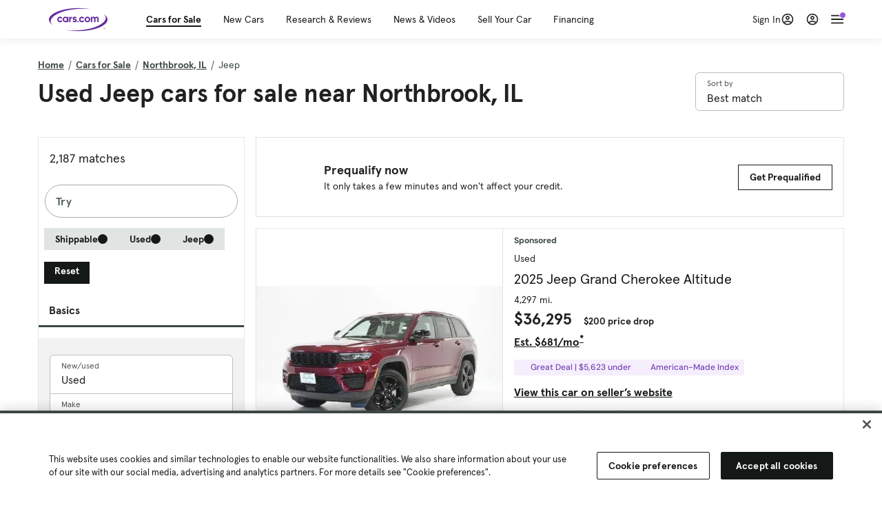

--- FILE ---
content_type: text/html; charset=utf-8
request_url: https://cars.qualtrics.com/jfe/form/SV_81Hx3Jkheo8zhmC
body_size: 19178
content:
<!DOCTYPE html>
<html class="JFEScope">
<head>
    <meta charset="UTF-8">
    <meta http-equiv="X-UA-Compatible" content="IE=edge">
    <meta name="apple-mobile-web-app-capable" content="yes">
    <meta name="mobile-web-app-capable" content="yes">
    <title>Qualtrics Survey | Qualtrics Experience Management</title>
    
        <link rel="dns-prefetch" href="//co1.qualtrics.com/WRQualtricsShared/">
        <link rel="preconnect" href="//co1.qualtrics.com/WRQualtricsShared/">
    
    <meta name="description" content="The most powerful, simple and trusted way to gather experience data. Start your journey to experience management and try a free account today.">
    <meta name="robots" content="noindex">
    <meta id="meta-viewport" name="viewport" content="width=device-width, initial-scale=1, minimum-scale=1, maximum-scale=2.5">
    <meta property="og:title" content="Qualtrics Survey | Qualtrics Experience Management">
    <meta property="og:description" content="The most powerful, simple and trusted way to gather experience data. Start your journey to experience management and try a free account today.">
    
        <meta property="og:image" content="https://cars.qualtrics.com/CP/Graphic.php?IM=IM_0ocZAgMDorIIuwJ">
    
    <script>(function(w) {
  'use strict';
  if (w.history && w.history.replaceState) {
    var path = w.location.pathname;
    var jfePathRegex = /^\/jfe\d+\//;

    if (jfePathRegex.test(path)) {
      w.history.replaceState(null, null, w.location.href.replace(path, path.replace(jfePathRegex, '/jfe/')));
    }
  }
})(window);
</script>
</head>
    <body id="SurveyEngineBody">
    <noscript><style>#pace{display: none;}</style><div style="padding:8px 15px;font-family:Helvetica,Arial,sans-serif;background:#fcc;border:1px solid #c55">Javascript is required to load this page.</div></noscript>
    
        <style type='text/css'>#pace{background:#fff;position:absolute;top:0;bottom:0;left:0;right:0;z-index:1}#pace::before{content:'';display:block;position:fixed;top:30%;right:50%;width:50px;height:50px;border:6px solid transparent;border-top-color:#0b6ed0;border-left-color:#0b6ed0;border-radius:80px;animation:q 1s linear infinite;margin:-33px -33px 0 0;box-sizing:border-box}@keyframes q{0%{transform:rotate(0)}100%{transform:rotate(360deg)}}
</style>
        <div id='pace'></div>
    
    <script type="text/javascript">
      window.QSettings = {
          
        jfeVersion: "6f080e1588fe0ef9800f0b02541c81d2df8620a7",
        publicPath: "/jfe/static/dist/",
        cbs: [], bootstrapSkin: null, ab: false,
        getPT: function(cb) {
          if (this.pt !== undefined) {
            cb(this.success, this.pt);
          } else {
            this.cbs.push(cb);
          }
        },
        setPT: function(s, pt) {
          this.success = s;
          this.pt = pt;
          if (this.cbs.length) {
            for (var i = 0; i < this.cbs.length; i++) {
              this.cbs[i](s, pt);
            }
          }
        }
      };
    </script>
    <div id="skinPrefetch" style="position: absolute; visibility: hidden" class="JFEContent SkinV2 webkit CSS3"></div>
    <script>(()=>{"use strict";var e,r,t,a,o,c={},n={};function d(e){var r=n[e];if(void 0!==r)return r.exports;var t=n[e]={id:e,loaded:!1,exports:{}};return c[e].call(t.exports,t,t.exports,d),t.loaded=!0,t.exports}d.m=c,e=[],d.O=(r,t,a,o)=>{if(!t){var c=1/0;for(l=0;l<e.length;l++){for(var[t,a,o]=e[l],n=!0,f=0;f<t.length;f++)(!1&o||c>=o)&&Object.keys(d.O).every(e=>d.O[e](t[f]))?t.splice(f--,1):(n=!1,o<c&&(c=o));if(n){e.splice(l--,1);var i=a();void 0!==i&&(r=i)}}return r}o=o||0;for(var l=e.length;l>0&&e[l-1][2]>o;l--)e[l]=e[l-1];e[l]=[t,a,o]},d.n=e=>{var r=e&&e.__esModule?()=>e.default:()=>e;return d.d(r,{a:r}),r},t=Object.getPrototypeOf?e=>Object.getPrototypeOf(e):e=>e.__proto__,d.t=function(e,a){if(1&a&&(e=this(e)),8&a)return e;if("object"==typeof e&&e){if(4&a&&e.__esModule)return e;if(16&a&&"function"==typeof e.then)return e}var o=Object.create(null);d.r(o);var c={};r=r||[null,t({}),t([]),t(t)];for(var n=2&a&&e;"object"==typeof n&&!~r.indexOf(n);n=t(n))Object.getOwnPropertyNames(n).forEach(r=>c[r]=()=>e[r]);return c.default=()=>e,d.d(o,c),o},d.d=(e,r)=>{for(var t in r)d.o(r,t)&&!d.o(e,t)&&Object.defineProperty(e,t,{enumerable:!0,get:r[t]})},d.f={},d.e=e=>Promise.all(Object.keys(d.f).reduce((r,t)=>(d.f[t](e,r),r),[])),d.u=e=>"c/"+{196:"vendors~recaptchav3",233:"db",438:"vendors~mockForm",821:"barrel-roll",905:"ss",939:"bf",1044:"matrix",1075:"mc",1192:"meta",1205:"timing",1365:"hmap",1543:"recaptchav3",1778:"slide",1801:"fade",2042:"jsApi",2091:"advance-button-template",2292:"hotspot",2436:"slider",2552:"vendors~scoring~cs~matrix",2562:"flip",2603:"mockForm",2801:"fancybox",3432:"mp",4522:"scoring",4863:"dd",5321:"vendors~mockForm~response-summary~fileupload",5330:"fileupload",5453:"default~cs~slider~ss",5674:"pgr",5957:"response-summary",6023:"vendors~fileupload",6198:"te",6218:"ro",6246:"focus-handler",6255:"captcha",6500:"default~hl~hotspot~matrix",6507:"prototype",7211:"sbs",7529:"cs",7685:"preview",7719:"default~hmap~pgr~ro~te~timing",8095:"default~cs~slider",8393:"draw",8606:"default~captcha~cs~db~dd~draw~fileupload~hmap~hl~hotspot~matrix~mc~meta~pgr~ro~sbs~slider~ss~te~timing",9679:"toc",9811:"hl"}[e]+"."+{196:"97848bc9e7c6051ecccc",233:"8ba9f6447cd314fbb68a",438:"53d5364f2fde015d63eb",821:"7889bb8e29b6573a7c1e",905:"351d3164dfd98410d564",939:"c8ff03d018d9cf872410",1044:"d8d7465fc033fbb10620",1075:"86a63d9fd6b94fccd78b",1192:"2bda7fa2af76817782a5",1205:"e0a338ca75eae4b40cc1",1365:"b3a7378eb91cc2c32d41",1543:"c245bb2c6da0a1de2911",1778:"89aa23ad976cab36539d",1801:"8cb2d1667aca0bc1260e",2042:"c48c082656b18079aa7e",2091:"4f0959084e4a4a187d1d",2292:"14fd8d7b863312b03015",2436:"96ce9dfbc69cf4a6f014",2552:"7cd2196cef0e70bb9e8a",2562:"3266dde7e4660ffcef3a",2603:"c8f6cb94cd9e79b57383",2801:"685cee5836e319fa57a8",3432:"6ae4057caed354cea4bd",4522:"1beb1b30ccc2fa30924f",4863:"4a0994a3732ac4fec406",5321:"41b49ced3a7a9cce58ab",5330:"4e241617d0d8f9638bed",5453:"171b59120e19c43bc4c6",5674:"144a9eb1a74ebd10fb2f",5957:"18b07be3e10880ac7370",6023:"2f608006811a8be8971c",6198:"31e404ce9bb91ad2fdc1",6218:"3cb64ba46db80f90121a",6246:"ba7b22b6a40782e5e004",6255:"a511708ee09ee539c882",6500:"e988cfdc3a56d687c346",6507:"63afbf731c56ba97ae7b",7211:"2d043279f45787cdbc6a",7529:"6440499b8bf1aaf62693",7685:"1241170f420176c2c6ef",7719:"8714f0d6579c8e712177",8095:"3b318c0e91b8cce117d5",8393:"2a48f184a447969fff1f",8606:"017a626bdaafbf05c221",9679:"20b914cfa638dfe959cc",9811:"e3e744cd3ab59c8be98b"}[e]+".min.js",d.miniCssF=e=>"fancybox.0bb59945b9873f54214a.min.css",d.g=function(){if("object"==typeof globalThis)return globalThis;try{return this||new Function("return this")()}catch(e){if("object"==typeof window)return window}}(),d.o=(e,r)=>Object.prototype.hasOwnProperty.call(e,r),a={},o="javascriptformengine:",d.l=(e,r,t,c)=>{if(a[e])a[e].push(r);else{var n,f;if(void 0!==t)for(var i=document.getElementsByTagName("script"),l=0;l<i.length;l++){var b=i[l];if(b.getAttribute("src")==e||b.getAttribute("data-webpack")==o+t){n=b;break}}n||(f=!0,(n=document.createElement("script")).charset="utf-8",n.timeout=120,d.nc&&n.setAttribute("nonce",d.nc),n.setAttribute("data-webpack",o+t),n.src=e),a[e]=[r];var s=(r,t)=>{n.onerror=n.onload=null,clearTimeout(u);var o=a[e];if(delete a[e],n.parentNode&&n.parentNode.removeChild(n),o&&o.forEach(e=>e(t)),r)return r(t)},u=setTimeout(s.bind(null,void 0,{type:"timeout",target:n}),12e4);n.onerror=s.bind(null,n.onerror),n.onload=s.bind(null,n.onload),f&&document.head.appendChild(n)}},d.r=e=>{"undefined"!=typeof Symbol&&Symbol.toStringTag&&Object.defineProperty(e,Symbol.toStringTag,{value:"Module"}),Object.defineProperty(e,"__esModule",{value:!0})},d.nmd=e=>(e.paths=[],e.children||(e.children=[]),e),d.p="",(()=>{if("undefined"!=typeof document){var e=e=>new Promise((r,t)=>{var a=d.miniCssF(e),o=d.p+a;if(((e,r)=>{for(var t=document.getElementsByTagName("link"),a=0;a<t.length;a++){var o=(n=t[a]).getAttribute("data-href")||n.getAttribute("href");if("stylesheet"===n.rel&&(o===e||o===r))return n}var c=document.getElementsByTagName("style");for(a=0;a<c.length;a++){var n;if((o=(n=c[a]).getAttribute("data-href"))===e||o===r)return n}})(a,o))return r();((e,r,t,a,o)=>{var c=document.createElement("link");c.rel="stylesheet",c.type="text/css",d.nc&&(c.nonce=d.nc),c.onerror=c.onload=t=>{if(c.onerror=c.onload=null,"load"===t.type)a();else{var n=t&&t.type,d=t&&t.target&&t.target.href||r,f=new Error("Loading CSS chunk "+e+" failed.\n("+n+": "+d+")");f.name="ChunkLoadError",f.code="CSS_CHUNK_LOAD_FAILED",f.type=n,f.request=d,c.parentNode&&c.parentNode.removeChild(c),o(f)}},c.href=r,t?t.parentNode.insertBefore(c,t.nextSibling):document.head.appendChild(c)})(e,o,null,r,t)}),r={3454:0};d.f.miniCss=(t,a)=>{r[t]?a.push(r[t]):0!==r[t]&&{2801:1}[t]&&a.push(r[t]=e(t).then(()=>{r[t]=0},e=>{throw delete r[t],e}))}}})(),(()=>{var e={3454:0};d.f.j=(r,t)=>{var a=d.o(e,r)?e[r]:void 0;if(0!==a)if(a)t.push(a[2]);else if(3454!=r){var o=new Promise((t,o)=>a=e[r]=[t,o]);t.push(a[2]=o);var c=d.p+d.u(r),n=new Error;d.l(c,t=>{if(d.o(e,r)&&(0!==(a=e[r])&&(e[r]=void 0),a)){var o=t&&("load"===t.type?"missing":t.type),c=t&&t.target&&t.target.src;n.message="Loading chunk "+r+" failed.\n("+o+": "+c+")",n.name="ChunkLoadError",n.type=o,n.request=c,a[1](n)}},"chunk-"+r,r)}else e[r]=0},d.O.j=r=>0===e[r];var r=(r,t)=>{var a,o,[c,n,f]=t,i=0;if(c.some(r=>0!==e[r])){for(a in n)d.o(n,a)&&(d.m[a]=n[a]);if(f)var l=f(d)}for(r&&r(t);i<c.length;i++)o=c[i],d.o(e,o)&&e[o]&&e[o][0](),e[o]=0;return d.O(l)},t=self.webpackChunkjavascriptformengine=self.webpackChunkjavascriptformengine||[];t.forEach(r.bind(null,0)),t.push=r.bind(null,t.push.bind(t))})()})();</script>
    <script src="/jfe/static/dist/jfeLib.d5f5decb72ad8e3baac1.min.js" crossorigin="anonymous"></script>
    <script src="/jfe/static/dist/jfe.d48939c9e7e8fc9556d2.min.js" crossorigin="anonymous"></script>


    <link href="/jfe/themes/templated-skins/qualtrics.2014:cars.9820517390:null/version-1769813578329-feb6d4/stylesheet.css" rel="stylesheet"><link href="https://rsms.me/inter/inter.css" rel="stylesheet">

    <link id="rtlStyles" rel="stylesheet" type="text/css">
    <style id="customStyles"></style>

    <style>
      .JFEScope .questionFocused   .advanceButtonContainer {transition:opacity .3s!important;visibility:unset;opacity:1}
      .JFEScope .questionUnfocused .advanceButtonContainer, .advanceButtonContainer {transition:opacity .3s!important;visibility:hidden;opacity:0}
      .Skin .Bipolar .bipolar-mobile-header, .Skin .Bipolar .desktop .bipolar-mobile-header, .Skin .Bipolar .mobile .ColumnLabelHeader {display: none}

      /* Change color of question validation warnings */
      .Skin .ValidationError.Warn {color: #e9730c;}

      /* Hide mobile preview scrollbar for Chrome, Safari and Opera */
      html.MobilePreviewFrame::-webkit-scrollbar { display: none; }

      /* Hide mobile preview scrollbar for IE and Edge */
      html.MobilePreviewFrame { -ms-overflow-style: none; scrollbar-width: none; }
    </style>
    <style type="text/css">.accessibility-hidden{height:0;width:0;overflow:hidden;position:absolute;left:-999px}</style>
    <div id="polite-announcement" class="accessibility-hidden" aria-live="polite" aria-atomic="true"></div>
    <div id="assertive-announcement" class="accessibility-hidden" aria-live="assertive" role="alert" aria-atomic="true"></div>
    <script type="text/javascript">
      (function () {
        var o = {};
        try {
          Object.defineProperty(o,'compat',{value:true,writable:true,enumerable:true,configurable:true});
        } catch (e) {};
        if (o.compat !== true || document.addEventListener === undefined) {
          window.location.pathname = '/jfe/incompatibleBrowser';
        }

        var fv = document.createElement('link');
        fv.rel = 'apple-touch-icon';
        fv.href = "https://cars.qualtrics.com/CP/Graphic.php?IM=IM_eR3RqUaDkCmZcDb";
        document.getElementsByTagName('head')[0].appendChild(fv);
      })();
      QSettings.ab = false;
      document.title = "Qualtrics Survey | Qualtrics Experience Management";
      
      (function(s) {
        QSettings.bootstrapSkin = s;
        var sp = document.getElementById('skinPrefetch');
        if (sp) {
          sp.innerHTML = s;
        }
      })("<meta name=\"HandheldFriendly\" content=\"true\" />\n<meta name = \"viewport\" content = \"user-scalable = yes, maximum-scale=10, minimum-scale=1, initial-scale = 1, width = device-width\" />\n<div class='Skin'>\n\t<div id=\"Overlay\"></div>\n\t<div id=\"Wrapper\">\n\t\t\n\t\t<div class='SkinInner'>\n\t\t\t<div id='LogoContainer'>\n\t\t\t\t<div id='Logo'><img src=\"https://cars.qualtrics.com/CP/Graphic.php?IM=IM_4UzHhdp9et1Omp0\" /></div>\n\t\t\t</div>\n\t\t\t<div id='HeaderContainer'>\n\t\t\t\t<div id=\"BrandingHeader\"><script type=\"text/javascript\">\nQualtrics.SurveyEngine.addOnReady(function() {\njQuery('#Plug').attr('style', 'display:none !important');\n});\n<\/script></div>\n\t\t\t\t<div id='Header'>{~Header~}</div>\n\t\t\t</div>\n\t\t\t<div id='SkinContent'>\n\t\t\t\t<div id='Questions'>{~Question~}</div>\n\t\t\t\t<div id='Buttons'>{~Buttons~}</div>\n\t\t\t\t<div id='ProgressBar'>{~ProgressBar~}</div>\n\t\t\t</div>\n\t\t</div>\n\t\t<div id='Footer'>{~Footer~}</div>\n\t\t\n\t\t<div id='PushStickyFooter'></div>\n\t</div>\n\t<div id=\"Plug\" style=\"display:block !important;\"><a href=\"https://www.qualtrics.com/powered-by-qualtrics/?utm_source=internal%2Binitiatives&utm_medium=survey%2Bpowered%2Bby%2Bqualtrics&utm_content={~BrandID~}&utm_survey_id={~SurveyID~}\" target=\"_blank\" aria-label=\"{~PlugLabel~}\">{~Plug~}</a></div>\n</div>\n<script>Qualtrics.SurveyEngine.addOnload(Qualtrics.uniformLabelHeight);<\/script>\n\n<script>\n//TM6 Question Text Cell Padding\n\t//JFE\n\tPage.on('ready:imagesLoaded',function() {\n\t\tvar t = jQuery(\".QuestionText table\");\n\t  for (i=0; i<t.length; i++) {\n\t    if (t[i].cellPadding != undefined) {\n\t      var p = t[i].cellPadding + \"px\";\n\t      t.eq(i).find(\"th\").css(\"padding\",p);\n\t      t.eq(i).find(\"td\").css(\"padding\",p);\n\t    }\n\t  }\n\t});\n\t//SE\n\tjQuery(window).on('load',function() {\n\t\tif (jQuery(\"div\").hasClass(\"JFE\") == false) {\n\t    var t = jQuery(\".QuestionText table\");\n\t    for (i=0; i<t.length; i++) {\n\t      if (t[i].cellPadding != undefined) {\n\t        var p = t[i].cellPadding + \"px\";\n\t        t.eq(i).find(\"th\").css(\"padding\",p);\n\t        t.eq(i).find(\"td\").css(\"padding\",p);\n\t      }\n\t    }\n\t\t};\n\t});\n//TM21 iOS Text Box Width Fix\n//JFE\nPage.on('ready:imagesLoaded',function() {\n\tfunction isIE () {\n  \tvar myNav = navigator.userAgent.toLowerCase();\n  \treturn (myNav.indexOf('msie') != -1) ? parseInt(myNav.split('msie')[1]) : false;\n\t}\n\tif (!isIE()) {\n\t\tvar mq = window.matchMedia( \"(max-width: 480px)\" );\n\t\tif (mq.matches == true) {\n\t\t\tjQuery(\".Skin .MC .TextEntryBox\").css(\"width\",\"100%\");\n\t\t\tjQuery(\".Skin .TE .ESTB .InputText\").css(\"width\",\"100%\");\n\t\t\tjQuery(\".Skin .TE .FORM .InputText\").css(\"width\",\"100%\");\n\t\t\tjQuery(\".Skin .TE .ML .InputText\").css(\"width\",\"100%\");\n\t\t\tjQuery(\".Skin .TE .PW .InputText\").css(\"width\",\"100%\");\n\t\t\tjQuery(\".Skin .TE .SL .InputText\").css(\"width\",\"100%\");\n\t\t\tjQuery(\".Skin .TE .FollowUp .InputText\").css(\"width\",\"100%\");\n\t\t};\n\t};\n});\n//SE\njQuery(window).on('load',function() {\n\tfunction isIE () {\n  \tvar myNav = navigator.userAgent.toLowerCase();\n  \treturn (myNav.indexOf('msie') != -1) ? parseInt(myNav.split('msie')[1]) : false;\n\t}\n\tif (!isIE()) {\n\t\tvar mq = window.matchMedia( \"(max-width: 480px)\" );\n\t\tif (jQuery(\"div\").hasClass(\"JFE\") == false && mq.matches == true) {\n\t\t\tjQuery(\".Skin .MC .TextEntryBox\").css(\"width\",\"100%\");\n\t\t\tjQuery(\".Skin .TE .ESTB .InputText\").css(\"width\",\"100%\");\n\t\t\tjQuery(\".Skin .TE .FORM .InputText\").css(\"width\",\"100%\");\n\t\t\tjQuery(\".Skin .TE .ML .InputText\").css(\"width\",\"100%\");\n\t\t\tjQuery(\".Skin .TE .PW .InputText\").css(\"width\",\"100%\");\n\t\t\tjQuery(\".Skin .TE .SL .InputText\").css(\"width\",\"100%\");\n\t\t\tjQuery(\".Skin .TE .FollowUp .InputText\").css(\"width\",\"100%\");\n\t\t};\n\t};\n});\n<\/script>\n\n<style>.Skin .QuestionOuter.Matrix{max-width:1100px}</style>\n");
      
      
      (function() {
        var fv = document.createElement('link');
        fv.type = 'image/x-icon';
        fv.rel = 'icon';
        fv.href = "https://cars.qualtrics.com/CP/Graphic.php?IM=IM_bdYYI4BiyXYEhx3";
        document.getElementsByTagName('head')[0].appendChild(fv);
      }());
      
      
    </script>
        <script type="text/javascript">
          (function(appData) {
            if (appData && typeof appData === 'object' && '__jfefeRenderDocument' in appData) {
              var doc = appData.__jfefeRenderDocument

              if (doc === 'incompatible') {
                window.location = '/jfe/incompatibleBrowser';
                return
              }

              window.addEventListener('load', function() {
                // farewell jfe
                delete window.QSettings
                delete window.webpackJsonp
                delete window.jQuery
                delete window.ErrorWatcher
                delete window.onLoadCaptcha
                delete window.experimental
                delete window.Page

                var keys = Object.keys(window);
                for (let i in keys) {
                  var name = keys[i];
                  if (name.indexOf('jQuery') === 0) {
                    delete window[name];
                    break;
                  }
                }

                document.open();
                document.write(doc);
                document.close();
              })
            } else {
              // prevent document.write from replacing the entire page
              window.document.write = function() {
                log.error('document.write is not allowed and has been disabled.');
              };

              QSettings.setPT(true, appData);
            }
          })({"FormSessionID":"FS_3uq888wmpBElXRH","QuestionIDs":["QID1","QID2"],"QuestionDefinitions":{"QID1":{"DefaultChoices":false,"DataExportTag":"Q1","QuestionID":"QID1","QuestionType":"Meta","Selector":"Browser","Configuration":{"QuestionDescriptionOption":"UseText"},"Choices":{"1":{"Display":"Browser","TextEntry":1},"2":{"Display":"Version","TextEntry":1},"3":{"Display":"Operating System","TextEntry":1},"4":{"Display":"Screen Resolution","TextEntry":1},"5":{"Display":"Flash Version","TextEntry":1},"6":{"Display":"Java Support","TextEntry":1},"7":{"Display":"User Agent","TextEntry":1}},"Validation":"None","GradingData":[],"Language":{"EN":{"QuestionText":"Click to write the question text","Choices":{"1":{"Display":"Browser"},"2":{"Display":"Version"},"3":{"Display":"Operating System"},"4":{"Display":"Screen Resolution"},"5":{"Display":"Flash Version"},"6":{"Display":"Java Support"},"7":{"Display":"User Agent"}}}},"NextChoiceId":4,"NextAnswerId":1,"SurveyLanguage":"EN"},"QID2":{"DefaultChoices":false,"DataExportTag":"Q2","QuestionType":"MC","Selector":"SAVR","SubSelector":"TX","Configuration":{"QuestionDescriptionOption":"UseText"},"Choices":{"1":{"Display":"Experience using Cars.com"},"2":{"Display":"Receive assistance for trouble I am experiencing with the Cars.com site"},"3":{"Display":"Leave feedback for a dealership"},"4":{"Display":"Receive assistance for trouble I am experiencing with listing my vehicle for sale on Cars.com"},"5":{"Display":"Experience using Your Garage","DisplayLogic":{"0":{"0":{"LeftOperand":"Page","LogicType":"EmbeddedField","Operator":"Contains","RightOperand":"/your-garage","Type":"Expression"},"1":{"Conjuction":"Or","LeftOperand":"Page Referrer","LogicType":"EmbeddedField","Operator":"Contains","RightOperand":"/your-garage","Type":"Expression"},"Type":"If"},"Type":"BooleanExpression","inPage":false}},"6":{"Display":"Feature request"}},"ChoiceOrder":[1,"6","5",2,"4",3],"Validation":{"Settings":{"ForceResponse":"ON","ForceResponseType":"ON","Type":"None"}},"GradingData":[],"Language":{"EN":{"QuestionText":"What type of feedback would you like to provide?","Choices":{"1":{"Display":"Experience using Cars.com"},"2":{"Display":"Receive assistance for trouble I am experiencing with the Cars.com site"},"3":{"Display":"Leave feedback for a dealership"},"4":{"Display":"Receive assistance for trouble I am experiencing with listing my vehicle for sale on Cars.com"},"5":{"Display":"Experience using Your Garage"},"6":{"Display":"Feature request"}}}},"NextChoiceId":7,"NextAnswerId":1,"QuestionID":"QID2","DataVisibility":{"Private":false,"Hidden":false},"SurveyLanguage":"EN"}},"NextButton":null,"PreviousButton":false,"Count":2,"Skipped":0,"NotDisplayed":0,"LanguageSelector":null,"Messages":{"PoweredByQualtrics":"Powered by Qualtrics","PoweredByQualtricsLabel":"Powered by Qualtrics: Learn more about Qualtrics in a new tab","A11yNextPage":"You are on the next page","A11yPageLoaded":"Page Loaded","A11yPageLoading":"Page is loading","A11yPrevPage":"You are on the previous page","FailedToReachServer":"We were unable to connect to our servers. Please check your internet connection and try again.","ConnectionError":"Connection Error","IPDLError":"Sorry, an unexpected error occurred.","Retry":"Retry","Cancel":"Cancel","Language":"Language","Done":"Done","AutoAdvanceLabel":"or press Enter","DecimalSeparator":"Please exclude commas and if necessary use a point as a decimal separator.","IE11Body":"You are using an unsupported browser. Qualtrics surveys will no longer load in Internet Explorer 11 after March 15, 2024.","BipolarPreference":"Select this answer if you prefer %1 over %2 by %3 points.","BipolarNoPreference":"Select this answer if you have no preference between %1 and %2.","Blank":"Blank","CaptchaRequired":"Answering the captcha is required to proceed","MCMSB_Instructions":"To select multiple options in a row, click and drag your mouse or hold down Shift when selecting. To select non-sequential options, hold down Control (on a PC) or Command (on a Mac) when clicking. To deselect an option, hold down Control or Command and click on a selected option.","MLDND_Instructions":"Drag and drop each item from the list into a bucket.","PGR_Instructions":"Drag and drop items into groups. Within each group, rank items by dragging and dropping them into place.","ROSB_Instructions":"Select items and then rank them by clicking the arrows to move each item up and down."},"IsPageMessage":false,"ErrorCode":null,"PageMessageTranslations":{},"CurrentLanguage":"EN","FallbackLanguage":"EN","QuestionRuntimes":{"QID1":{"Highlight":false,"ID":"QID1","Type":"Meta","Selector":"Browser","SubSelector":null,"ErrorMsg":null,"TerminalAuthError":false,"Valid":false,"MobileFirst":false,"QuestionTypePluginProperties":null,"CurrentMultiPageQuestionIndex":0,"Displayed":true,"PreValidation":"None","IsAutoAuthFailure":false,"ErrorSeverity":null,"PDPErrorMsg":null,"PDPError":null,"QuestionText":"Click to write the question text","Choices":{"1":{"Display":"Browser"},"2":{"Display":"Version"},"3":{"Display":"Operating System"},"4":{"Display":"Screen Resolution"},"5":{"Display":"Flash Version"},"6":{"Display":"Java Support"},"7":{"Display":"User Agent"}},"WontBeDisplayedText":"This question will not be displayed to the recipient.","Active":true},"QID2":{"Highlight":false,"ID":"QID2","Type":"MC","Selector":"SAVR","SubSelector":"TX","ErrorMsg":null,"TerminalAuthError":false,"Valid":false,"MobileFirst":false,"QuestionTypePluginProperties":null,"CurrentMultiPageQuestionIndex":0,"Displayed":true,"PreValidation":{"Settings":{"ForceResponse":"ON","ForceResponseType":"ON","Type":"None"}},"Choices":{"1":{"ID":"1","RecodeValue":"1","VariableName":"1","Text":"","Display":"Experience using Cars.com","InputWidth":null,"Exclusive":false,"Selected":false,"Password":false,"TextEntry":false,"TextEntrySize":"Small","TextEntryLength":null,"InputHeight":null,"Error":null,"ErrorMsg":null,"PDPErrorMsg":null,"PDPError":null,"Displayed":true},"2":{"ID":"2","RecodeValue":"2","VariableName":"2","Text":"","Display":"Receive assistance for trouble I am experiencing with the Cars.com site","InputWidth":null,"Exclusive":false,"Selected":false,"Password":false,"TextEntry":false,"TextEntrySize":"Small","TextEntryLength":null,"InputHeight":null,"Error":null,"ErrorMsg":null,"PDPErrorMsg":null,"PDPError":null,"Displayed":true},"3":{"ID":"3","RecodeValue":"3","VariableName":"3","Text":"","Display":"Leave feedback for a dealership","InputWidth":null,"Exclusive":false,"Selected":false,"Password":false,"TextEntry":false,"TextEntrySize":"Small","TextEntryLength":null,"InputHeight":null,"Error":null,"ErrorMsg":null,"PDPErrorMsg":null,"PDPError":null,"Displayed":true},"4":{"ID":"4","RecodeValue":"4","VariableName":"4","Text":"","Display":"Receive assistance for trouble I am experiencing with listing my vehicle for sale on Cars.com","InputWidth":null,"Exclusive":false,"Selected":false,"Password":false,"TextEntry":false,"TextEntrySize":"Small","TextEntryLength":null,"InputHeight":null,"Error":null,"ErrorMsg":null,"PDPErrorMsg":null,"PDPError":null,"Displayed":true},"5":{"ID":"5","RecodeValue":"5","VariableName":"5","Text":"","Display":"Experience using Your Garage","InputWidth":null,"Exclusive":false,"Selected":false,"Password":false,"TextEntry":false,"TextEntrySize":"Small","TextEntryLength":null,"InputHeight":null,"Error":null,"ErrorMsg":null,"PDPErrorMsg":null,"PDPError":null,"Displayed":false},"6":{"ID":"6","RecodeValue":"6","VariableName":"6","Text":"","Display":"Feature request","InputWidth":null,"Exclusive":false,"Selected":false,"Password":false,"TextEntry":false,"TextEntrySize":"Small","TextEntryLength":null,"InputHeight":null,"Error":null,"ErrorMsg":null,"PDPErrorMsg":null,"PDPError":null,"Displayed":true}},"ChoiceOrder":["1","6","2","4","3"],"ChoiceTextPosition":"Left","Selected":null,"IsAutoAuthFailure":false,"ErrorSeverity":null,"PDPErrorMsg":null,"PDPError":null,"QuestionText":"What type of feedback would you like to provide?","ExistingChoices":{},"ProcessedDisplayChoiceOrder":["1","6","2","4","3"],"ChoiceOrderSetup":true,"Active":true}},"IsEOS":false,"FailedValidation":false,"PDPValidationFailureQuestionIDs":[],"BlockID":"BL_efZV8eIc4EQ2sv4","FormTitle":"Qualtrics Survey | Qualtrics Experience Management","SurveyMetaDescription":"The most powerful, simple and trusted way to gather experience data. Start your journey to experience management and try a free account today.","TableOfContents":null,"UseTableOfContents":false,"SM":{"BaseServiceURL":"https://cars.qualtrics.com","SurveyVersionID":"9223370314410068697","IsBrandEncrypted":false,"JFEVersionID":"86ca164db6b7d4671ecf0c8346585efe5e5a929c","BrandDataCenterURL":"https://yul1.qualtrics.com","XSRFToken":"kYZeW-ZJXIuCPM1ig8R1Ew","StartDate":"2026-02-01 00:59:44","StartDateRaw":1769907584718,"BrandID":"cars","SurveyID":"SV_81Hx3Jkheo8zhmC","BrowserName":"Chrome","BrowserVersion":"131.0.0.0","OS":"Macintosh","UserAgent":"Mozilla/5.0 (Macintosh; Intel Mac OS X 10_15_7) AppleWebKit/537.36 (KHTML, like Gecko) Chrome/131.0.0.0 Safari/537.36; ClaudeBot/1.0; +claudebot@anthropic.com)","LastUserAgent":"Mozilla/5.0 (Macintosh; Intel Mac OS X 10_15_7) AppleWebKit/537.36 (KHTML, like Gecko) Chrome/131.0.0.0 Safari/537.36; ClaudeBot/1.0; +claudebot@anthropic.com)","QueryString":"","IP":"18.217.201.231","URL":"https://cars.qualtrics.com/jfe/form/SV_81Hx3Jkheo8zhmC","BaseHostURL":"https://cars.qualtrics.com","ProxyURL":"https://cars.qualtrics.com/jfe/form/SV_81Hx3Jkheo8zhmC","JFEDataCenter":"jfe3","dataCenterPath":"jfe3","IsPreview":false,"LinkType":"anonymous","geoIPLocation":{"IPAddress":"18.217.201.231","City":"Columbus","CountryName":"United States","CountryCode":"US","Region":"OH","RegionName":"Ohio","PostalCode":"43215","Latitude":39.9625,"Longitude":-83.0061,"MetroCode":535,"Private":false},"geoIPV2Enabled":true,"EDFromRequest":[],"FormSessionID":"FS_3uq888wmpBElXRH"},"ED":{"SID":"SV_81Hx3Jkheo8zhmC","SurveyID":"SV_81Hx3Jkheo8zhmC","Q_URL":"https://cars.qualtrics.com/jfe/form/SV_81Hx3Jkheo8zhmC","UserAgent":"Mozilla/5.0 (Macintosh; Intel Mac OS X 10_15_7) AppleWebKit/537.36 (KHTML, like Gecko) Chrome/131.0.0.0 Safari/537.36; ClaudeBot/1.0; +claudebot@anthropic.com)","Q_CHL":"anonymous","Q_LastModified":1769099313,"Q_Language":"EN"},"PostToStartED":{},"FormRuntime":null,"RuntimePayload":"[base64]/QKUsKCyecp/zpzJtHkfbap/UQTxip+9zCjFxseVyIy42BVEMBle0g/JZANlyHKvH8a3vkatmSUVjaz0eKb8ZUwHmeIaDik3QYKVgGExq4mQhZCMDo6aTJ3i12PTgeiyxvizwci2oPFSqAhnYhgqX5UOBTYsLsrORTnk+VK9qE9wwiDKG5URbnaMV+gljdUhFg4mRz/DofY6ogJEBBepW65jH4hoytr5eO05eniawW7O6t9RT4AGWxIPu5lZuinXHnX5RUxlYB2ZMGhkunfspXUkEMkwhnCsGBMUvdM8Hwd8pGHl6mTlCCqBqxFw/iEqkQ0xCksLTDH1lTJmeM8YfLsVl26gHpr/d7xXisZpz39MXN3cXR/[base64]/HAWgMf1cXapW4/o7FKnx5ufbAamgOOE66WtiK9Qz8ovh9SCWlLbwKZd8789bNTGzBSJjqXWFB4Vb7drO18u296jIK3FiQfJBw94xUyc6zaDhPXV9P8jQeH/zvvmTj6qz7vV/IE0LsxOTzvHI5meRvHfbsVGa9BW2wQ/W+y74qSPcdr5enJfGmDdIWi9JOpRl/ozHY2Mpu0qzjMDywmHvS9I+DkO4tSlwu29QP4jbfSuSrJlwvZpJ755nWKD7HQ8Rzc6EzbsomqKskMxz0QrIqcny3NJz4YwL4O74oLRCn59lBjE49sxRkXh7jcZblc5c07DBoMcLx3UbAMH6BEBpD/ORpFa/Fz2N4OenOiwI5nH75Tpt/RAiX2VGjuYTf2NXYKHErEB9+IQTsMPxRZKBuSYiDRjywwadP6WqlYJEQ19S+idMNyClocYDhmwWiDxaW9tMMr1r5Jp9MG24iES5dvhkv/kyidd+gvww+xhb8quJEiI+TK0KfjOekSsZQaZRp8LjeBNetiUh0n7HkYVkcab779UV7dEuVRWp/r178h3M2rFYxOWloRBfhGHzGndRTWj8agbtOrG9l4QPsgYb7L+2foJTRsfBqoldBRkFRTddnQvIzBbPxhjQyP8MsSHXHQtu9fepVbbtf66gQv6xL9JFYbrVm8xO1OtpHkcU/5is+H8ydHhvvEdKpbLi8KJ4HAby7M+53CN9feWSZlgf6vKIBZz0+J5Z3H1i82ikH9PXWqUx2OJRTzL0yISdlyhBjbhggjhqG5T/2xY6pl1OTUCKHNMYAUdsHg57V+Pmva61QN/WfMtNgwa4kigIHyJlU3ym4MARodHzKjh75CZ+Svhp14cytXx7co6C7hzs7Yind0zzclcCECg7cz+mkhXoZTRGv890Ia0gP0O5BW2n1sB0cPDa6zP3ZM7L3pEu2hjlfOT4BoUfhylbsAeHyoYS/F1MbLvWubefBbA27vyv+UjvEPJteQPQmNumGZO8FCmIgG/Qbv8e6Dep7D0CIMXUTUAzSIximEnHil8ZiPz1+tJ2saBGRHIWm+V17YgQWzSD6AzMHPT9CFUpMWUCRqoZKYodFGXYXHEQ1EJw1KIUNvhhJ3pgRYwO5FZMyEF1zVk/B5+X5bh7A9dFhet7FWizUUKSeGPZXCy7ptpy6DesbFmdnTS6ciFtx33GFq3M1TfM+XGTSfxrWn1ZsfWlYanCZ3cGSqW38vVY9TbE5wgVj3w49AR0+Wn+sxJjAH5NFXZ9+Ou6FccQ1szvYjk3DG2Lo5sPbdzu9ooFQqxtqY9+ikhhwFtOMNufTSRvaIsMMmpIJb/v7RU2lagTz5zHl8bX1nLDsye6m3T/EXrDzTK8eewrrEkfo75GANL5mLerTE41TKA8bbww3oHX8Mr5UL3LuVbmiaahCZC9Rj/oL+vkN99GThoZr9eOPNQ69ljYRtB0ofr/Q/G1dfGUGb6EaO69RPPNYRmtOrlAAe04djBPF0sUFtE4tSegimE5HavjhAvjz4e8p8qeFBMkgzZGWIgdBxIXC15XW66+UVNX6g1Z4VRzQjZ9VWfBXeS+l3v8+are/hA/VK26Q0mJEyXi7AXZPhGA0t4UTwb3UgEzLYL+qc3ZMTbn9r8ZcIwL8w3o+kivvfVB0mYsA03zlZuTqEsmKNVNBa7ww4NcJXFjTzTEJDdaQe7FhpfzrwrmA1V35hfRiEwlpVMhj/vFloP42Hba8lGqSQZgG5j0o8vCLBakT556buzl3hEFDqDgOX7czn1w8aB6boYhYj1v82bxCYQCEzsvj2w4y7Qhfl8g+lXgIISgLOJr9B/l+52DjQvhR2+KHxnXFnhN240JNj6RnL0NHw8mViC6gJk2DfBYZ2PMFTgmlaBhgG39K3xmtWgE8dY/YUHEx2YJgr38ihNO9lQs+sv45tZ8LGyfr5Sj/lL8o8dhscpiHIpmvOWwoApvepFxQt0D+Jmqg+q0y9XlsFzkzYT3Z97RfMyoGS+YflVVNMVFl42n3M36xN8Ebs3JdNpRbQ+tO+/P8ygHQ9BVQkf01eNxzPw2WgmIlR1mpzF2HSfYBBU+FB5XxBNPXsGuuJnuiZ7w/hxdMWBXq8gW6H2lK8w8/R6yA4btWEQQpwJwIxee2YblBzwqpi7Rz8oq0I+1B0pL1qOoSkLBbwFXwuik1uT5u6MnbYxXfdkvy/ty6dXOvmcd3y65xekYg/A+xs/Ay80cLDTIWFBPU1cqWMdq5S4300h8Z40S0Pjae2N0HWISx017cjGGCxD/XZVFrz3xoonYCMbnnEkvuiJUwTgvxF4C9Yfx/SxCe9A5HndUsLmykNqQ4U9giYFIGdefkLlehWlITupIGp9ITXLMjnvfCyxb2pY694X2LGNi2wePXm61cAMzZQ0e9y6vxiqBXVi7N4Kwk5vCBzsVsrGxVRSV9uA3XBuiJLs6nakfZkm2Nwu49CMq+egGUjFA6fWWXZ0pNiPXpGlbCocXPI5vZbdKqGbafxetn11/n4KuChqN9JkoMqzAgtvb/lLfsgvrEFWJaDjH+Ih1NzECaa0vsFuRvej9czJDkSt0jWxhvUXOQ2SmYsXUkWUFW0iAW/75tdR/[base64]/8510y8U5JzCSypPfrLp7+TBnsxnt2mOFr4t6kEcINE7rLW5N8L6FFQhsTNUo1aWCug+99vHQA57ksk9NIbJsm1c4R0rRE/WNJH7u6yOQZGN3t/y53VDC0bCcQFVl1BSQSfT1TJwedlf/Cc0eflfy2lZuTZWu2TN5OJKAhsNwG2nwg4upmKpkjuNmSCeF5CvdiHbVf6Cd5Xj5EmzJzPFDUHbIszz2Ovtmsq2rfZfmXF+VfEAldb6rY7Vfgr90occAnRvqtK9i3TzTq1pc9uuaid5tD1HYwBN+Q238bqwcSY3iOmCsbb0aH7jwulesl7SSFDSdo2Np8euGoBXZCo/zyRY4AzFhBxGzYspuH9EAAZLqVKW6GuYx3LL2bKGV8A3dj/zkTZVchEoFCKFjzs3rHkynl4JdoTgS3ogs+CJU3K2oyPF5oDzEz4roga/G+g/IBAiyjJjYxCIY99mcgbih/2FvS96WKRe0gshLyiOWBCCvPhAcyReEYPCp6zbuI8G4cQGOB9wxgY3lCfy5T/YOKGA6Og4TnOdQcQ5FpWIz5qO61UCiBu0NTChnDoRT8fyaFl74j/uQCvc0coBpwUMPdjR2o2PkjpsugB5NOsxoNPuR4BCyLVeTX+cDK+50hOoXOTmKtqQCi7u21gOBuHgHRi7ExgjNZDh6TEn96rBh0haKkJcb2+YD96PBp1Yh+IWTVnPkgvGfVlNQL2f2GY0DF158M+6xWs3iBFIjcyLlPf9Y1j1+GyU0LaLPTrP5lGBaxXD1Q/u9aTZk641KmUJ7WtGelJdH/Cf77gWJLf1Vk4Lx4z7blyYOahARTWEohv275Hsyvpz7KVMJ/BalaeiR5uoMsc9P4DZwXDuVQeVNOeDhUZshWKJOKx29A8FB9nA/ggensZNpQcmRIFPgcHXG3xYHsZSDc4MO6ecehYadjiyEoE5MgZDVHGcQMMoxRHxMwFuYVZHVkl4+KHxNbIvXmHxU5TVryjSqkEmbCMQ3r9eg5Nh6ZjeDIugoedi+x0HKjewkx96Opzswcv4+/oDZhj3wdkuPOs3rjXItbFLuKw3EdtWCpRXAYR1VCHPY0ftAZFoVfd/iTihnLfy58Ox9ZHywJa/59x4es25mMXimkoGTjodYswk9QsbWplv8RoZjNNEB07cS2Q8IMFC9pc4leB/26adNdfLJnpnnkiRKBARvNpo+wOsI8lYMLjwrto+97JrIfeE4HoUJeMX/o+rkdSJ8+qLq5MeYbgpEH6kyhTz+NUKmcDihus1PGdr1wK8NNK1mMaAqa8w1ePzkf2z1zmialWH8/0Laj2PMbv79Xw9rFORhIrhweEUoKJKOlYKX+90MBvgkQCyBjwjQfotF/Gu/2VAaSX9EYXu9ZvKAfA3Szb9CZEOsb6L60PNliK+/vNwacC1zUnHrWVFqHCZXJFBk/pJb/FZXG8+0pYhJdSWuJwZJKPye4UWnTnVyQCazhQ9a/RaWIFM06prWRMMqrFY5DmOZHp7sLXH8SIpOqWzGOYyndmyN9C/QqajamOxvgbmoiqgsxO7QxNMc54JWdoTpjVaY9x5Wjrp/bn/nwxln/eVNbTPBnnh9Qzllygz03SF8+Wlcp7H4QenGLAmI7eQyYBoUwPpwe24xKhPwxkWbx1ASPpfiFgoKyAxPJZc6nvEXvgKT3wg/[base64]/jbJsHK9JV89gEyStCBSHf/IUSaS/bPYfAfktvizomtTWmHC7BKINBPzVo0RNF+DrIM6UdQmq0qVh0tW9YxqVjmJSyrtiMAUOz3uReKFH8zF3uCoV6AYdlWzHpzR8FjLrg7G7wGr7iXJmoESgY23djbLjQuiy8ltwfAQ8/eA1GdvzQugcX4fllirq1iXv9WZPgprOSxWSKv2I6kI4dhRmjmSY5n/gMA/tIm9cTnaj2wO2cXiHdtCZGJFN/OHVFWjXUZ/ZoiFyVHMZXS+Qcc24AabCk7tdvcZCh8je+K8JSZFAD0DJv9ATOLCTy2FxrjB4YWX+q0KnOm83vNzBpOO5+anUU3IsIgIwrxKOHzGMmVdnNqfqsOSKLzswLQOYQCtWF38P8NLF//7nyDP+fkoI5u5wfA1y1wL06QEr4ox3SLQz5mE0Mq+IC9sz15vrMhHmo3CD9AKFhTNSWhza8RNX3UU7xqz7fwuMW+LhydUWdNhqVJEF9nYbXt51c0Thca42oRBNrMlQ1gDPOKxuWUszv9ZN7jiI6E/mKjOv8nDedJoGRg9+sfpGqr3jGAmJqIWUXz8dM0UHh0hB9l62t+UhJ7jxdHoJUqJIMeMoExZ29c+l2Y84wMBlSwnrNdI1iziFkLKoE9C9NWWYwWuTRoxpG9qfWPS/LXPMk7Bl0Bp15jv++GKvVtXwAPUIi+xVGcuCe4/ACyzEJuz25MTedsZ7zjVWXydess1U0rhELaGW7lKdFbsMweg1j6z7Rkq5H+caP4D+eiVcyICcayHfyNxhlN0R/q3lyWovyZLKDF+spkJZFA4UgjM9B3U8zLzj7nKvi8t52JvVsfl7psQgPNeNWau7eZ16gIuXeSlnOoQQANgNLlA6/fkQkS/MKSEQz9UTC+8Uo7TtxQ+bL+SWfpJDpC4MOpLvHolVrpRYoVH/+K7eOLBtVogtlMywVkD3KJ6Q0icgW4w+jFslZ+r7nKsogsACuiSjchEYfH6z1qJbSyTabS/[base64]/+NdjFFDByiXaB1fGvi2w8AYpb7dpqCVJC1KWhQhtXWWNS80Z8QHAgEkzfoJ1Fmwjsjx/59e9qs6qFJ4DX6xuf+zQUfRbVFdOagEfTnY9Uh+edRIXDI//t8NvAX4vwcOoBZqYyVKwMWFdvOz4Ppj5HcVN37X3UMngm/3tNLHab6h+c1sLz9xi65qN8aSgIa8nVNoSJoTloPUyCisZKlTqHJwGnzgPrABkfOoGTW03f3MZ0swvIFMGvuXLrzUoOMJ3WjmWRj6GH3n9XxUTkTTeho4Lf2KxDwG3vZQ40cEsXuKkEyPeEIGqpNTrU5OapJ+Yygn7duOCmACHUrgh7+BnsY/mX/TKRK6uAtnw9MN3thOjwt6QdAKtizakKVwI984PP011Ark8pC8I1nvD+cDfxeA9m7EysuyDI4Sw8iNVRPxvK7sOsFWQV/bqijcIXqbkC7smMG/pCM9KFgGOBDoRW5sa/FVRAQdOQqvaCUgu+kGjEI1IIi5yuNVlkU5y0pHSPsuovkfUBPqKDZpjxFyNSrWcaUTyqhe4gZzYcE3U1bWu9Me96E+PogqvwP5ccneZ0cYYmkDY5lr7Ptfr4VxIBu8x4ikMC1gTp+xQSo4gNhmCCyXw0fHYQY7n89lcTCSf/P6ffLpTuZs2QF/ZNmED1A0iq9sNMa0RiQaHAGHPcLQ9Yfm/JPz0MuS0XFI4ycd6ekj9s+qI6VnVRvrBgi1+RQjcAeGwxQ1/RMTEVdbZR4L0UpmyN1fAKdCRQj6Q1te9mLENpIrbXHi82Yp/r0ISrTsAgnhRnebVp2kSc9qQlOIQDak2OCxy4aR+qSoTJntc7rIgdUwimOPbWgZbKrZpKPfNF9iu6GOZgbuSr8rXK2FWnIWrGrOYvUEyKcjVY+qG+48aPfcbyEW3s6mmIgiMcZDcucpXffa6Osb1EHcIuZnim21ntBHbjeWGS17w0ZA9vCMg/YdoOmSDgePgRrS0Fpy0K+xxk1fygo4kaD52okwJpWKbCM3ehaUDZulf5vV6XOzEJVGDuO7TR8PXpsxRxAUYGhEJlMs4ZiJc9zg9jypXkEh+u1","TransactionID":1,"ReplacesOutdated":false,"EOSRedirectURL":null,"RedirectURL":null,"SaveOnPageUnload":true,"ProgressPercent":0,"ProgressBarText":"Survey Completion","ProgressAccessibleText":"Current Progress","FormOptions":{"BackButton":false,"SaveAndContinue":true,"SurveyProtection":"PublicSurvey","NoIndex":"Yes","SecureResponseFiles":true,"SurveyExpiration":"None","SurveyTermination":"DisplayMessage","Header":"<script>\n    jQuery(\".AdvanceButton\").hide();\n    <\/script>","Footer":"","ProgressBarDisplay":"None","PartialData":"+2 days","PreviousButton":{"Display":"Previous"},"NextButton":{"Display":"Next"},"SurveyTitle":"Qualtrics Survey | Qualtrics Experience Management","SkinLibrary":"cars","SkinType":"templated","Skin":"qualtrics.2014:cars.9820517390:null","NewScoring":1,"EOSMessage":"MS_eQJU8qmoIbhUiJ8","ShowExportTags":false,"CollectGeoLocation":false,"SurveyMetaDescription":"The most powerful, simple and trusted way to gather experience data. Start your journey to experience management and try a free account today.","PasswordProtection":"No","AnonymizeResponse":"No","RefererCheck":"No","ConfirmStart":false,"AutoConfirmStart":false,"ResponseSummary":"No","EOSMessageLibrary":"UR_abLyykajozQA1eJ","EOSRedirectURL":"http://","EmailThankYou":false,"ThankYouEmailMessageLibrary":null,"ThankYouEmailMessage":null,"InactiveSurvey":"DefaultMessage","PartialDeletion":null,"PartialDataCloseAfter":"LastActivity","AvailableLanguages":{"EN":[]},"CustomStyles":{"customCSS":".Skin { \n  font-family: \"Inter var\", Helvetica, Arial, sans-serif; \n}\n\n@supports (font-variation-settings: normal) {\n  .Skin { \n    font-family: \"Inter var alt\", Helvetica, Arial, sans-serif; \n  }\n}"},"Autoadvance":true,"ExternalCSS":"https://rsms.me/inter/inter.css","AutoadvanceHideButton":false,"AutoadvancePages":true,"ProtectSelectionIds":true,"headerMid":"","SurveyName":"Feedback - Responsive","SurveyLanguage":"EN","ActiveResponseSet":"RS_3I9aqL70DKui23k","SurveyStartDate":"0000-00-00 00:00:00","SurveyExpirationDate":"0000-00-00 00:00:00","SurveyCreationDate":"2022-03-18 21:16:16","SkinOptions":{"Version":3,"AnyDeviceSupport":true,"Icons":{"favicon":"https://cars.qualtrics.com/CP/Graphic.php?IM=IM_bdYYI4BiyXYEhx3","appleTouchIcon":"https://cars.qualtrics.com/CP/Graphic.php?IM=IM_eR3RqUaDkCmZcDb","ogImage":"https://cars.qualtrics.com/CP/Graphic.php?IM=IM_0ocZAgMDorIIuwJ"},"BrandingOnly":{"header":"<script type=\"text/javascript\">\nQualtrics.SurveyEngine.addOnReady(function() {\njQuery('#Plug').attr('style', 'display:none !important');\n});\n<\/script>","footer":"","css":".Skin .QuestionOuter.Matrix{max-width:1100px}","html":""},"ProgressBarPosition":"bottom","Logo":"https://cars.qualtrics.com/CP/Graphic.php?IM=IM_4UzHhdp9et1Omp0","LogoPosition":"center","LogoBanner":false,"QuestionsContainer":false,"QuestionDisplayWidth":"default","MCButtonChoices":false,"NPSMobileVertical":false,"HideRequiredAsterisk":false,"LayoutSpacing":0,"FallbackSkin":false},"SkinBaseCss":"/jfe/themes/templated-skins/qualtrics.2014:cars.9820517390:null/version-1769813578329-feb6d4/stylesheet.css","PageTransition":"None","Favicon":"https://cars.qualtrics.com/brand-management/brand-assets/cars/favicon.ico","CustomLanguages":null,"SurveyTimezone":"America/Chicago","LinkType":"anonymous","Language":"EN","Languages":null,"DefaultLanguages":{"AR":"العربية","ASM":"অসমীয়া","AZ-AZ":"Azərbaycan dili","BEL":"Беларуская","BG":"Български","BS":"Bosanski","BN":"বাংলা","CA":"Català","CEB":"Bisaya","CKB":"كوردي","CS":"Čeština","CY":"Cymraeg","DA":"Dansk","DE":"Deutsch","EL":"Ελληνικά","EN":"English","EN-GB":"English (United Kingdom)","EN_GB":"English (Great Britain)","EO":"Esperanto","ES":"Español (América Latina)","ES-ES":"Español","ET":"Eesti","FA":"فارسی","FI":"Suomi","FR":"Français","FR-CA":"Français (Canada)","GU":"ગુજરાતી ","HE":"עברית","HI":"हिन्दी","HIL":"Hiligaynon","HR":"Hrvatski","HU":"Magyar","HYE":"Հայերեն","ID":"Bahasa Indonesia","ISL":"Íslenska","IT":"Italiano","JA":"日本語","KAN":"ಕನ್ನಡ","KAT":"ქართული","KAZ":"Қазақ","KM":"ភាសាខ្មែរ","KO":"한국어","LV":"Latviešu","LT":"Lietuvių","MAL":"മലയാളം","MAR":"मराठी","MK":"Mакедонски","MN":"Монгол","MS":"Bahasa Malaysia","MY":"မြန်မာဘာသာ","NE":"नेपाली","NL":"Nederlands","NO":"Norsk","ORI":"ଓଡ଼ିଆ ଭାଷା","PA-IN":"ਪੰਜਾਬੀ (ਗੁਰਮੁਖੀ)","PL":"Polski","PT":"Português","PT-BR":"Português (Brasil)","RI-GI":"Rigi","RO":"Română","RU":"Русский","SIN":"සිංහල","SK":"Slovenčina","SL":"Slovenščina","SO":"Somali","SQI":"Shqip","SR":"Srpski","SR-ME":"Crnogorski","SV":"Svenska","SW":"Kiswahili","TA":"தமிழ்","TEL":"తెలుగు","TGL":"Tagalog","TH":"ภาษาไทย","TR":"Tϋrkçe","UK":"Українська","UR":"اردو","VI":"Tiếng Việt","ZH-S":"简体中文","ZH-T":"繁體中文","Q_DEV":"Developer"},"ThemeURL":"//co1.qualtrics.com/WRQualtricsShared/"},"Header":"<script>\n    jQuery(\".AdvanceButton\").hide();\n    <\/script>","HeaderMessages":{},"Footer":"","FooterMessages":{},"HasJavaScript":true,"IsSystemMessage":false,"FeatureFlags":{"LogAllRumMetrics":false,"STX_HubRace":false,"STS_SpokeHubRoutingSim":false,"makeStartRequest":false,"verboseFrontendLogs":false,"JFE_BlockPrototypeJS":false},"TransformData":{},"AllowJavaScript":true,"TOCWarnPrevious":false,"NextButtonAriaLabel":"Next","PreviousButtonAriaLabel":"Previous","BrandType":"Corporate","TranslationUnavailable":false,"FilteredEDKeys":[],"CookieActions":{"Set":[],"Clear":[]}})
        </script>
    </body>
</html>


--- FILE ---
content_type: application/javascript
request_url: https://www.cars.com/OPij4m/Y-oX/lGcG/jwqQ/Tl-Uhm/iYQ1XbhLGtXGkwEr/RwZjAQ/Lxhrbi/5eNQQC
body_size: 169318
content:
(function(){if(typeof Array.prototype.entries!=='function'){Object.defineProperty(Array.prototype,'entries',{value:function(){var index=0;const array=this;return {next:function(){if(index<array.length){return {value:[index,array[index++]],done:false};}else{return {done:true};}},[Symbol.iterator]:function(){return this;}};},writable:true,configurable:true});}}());(function(){E();QqO();QXO();var ml=function(mE){return ~mE;};var Kr=function(XJ,DT){return XJ<DT;};function QqO(){bQ=[+ ! +[]]+[+[]]-+ ! +[]-+ ! +[],gY=[+ ! +[]]+[+[]]-[],M9=+ ! +[],nQ=+ ! +[]+! +[]+! +[]+! +[]+! +[],Yg=! +[]+! +[]+! +[]+! +[],Jw=+[],YF=[+ ! +[]]+[+[]]-+ ! +[],Dm=+ ! +[]+! +[]+! +[]+! +[]+! +[]+! +[],WL=+ ! +[]+! +[]+! +[]+! +[]+! +[]+! +[]+! +[],Wq=! +[]+! +[],Kq=+ ! +[]+! +[]+! +[];}var B4=function(){return sB.apply(this,[Tq,arguments]);};var zM=function(cl,xn){return cl+xn;};var c4=function(Er){return +Er;};var Ms=function(F5,XT){return F5*XT;};var TT=function(DM,PC){return DM<=PC;};var w5=function(){return p5.apply(this,[qq,arguments]);};var US=function(Z5,vJ){return Z5>>>vJ|Z5<<32-vJ;};var gl=function(n4,FC){return n4|FC;};var AC=function(){Bs=["\x6c\x65\x6e\x67\x74\x68","\x41\x72\x72\x61\x79","\x63\x6f\x6e\x73\x74\x72\x75\x63\x74\x6f\x72","\x6e\x75\x6d\x62\x65\x72"];};var XM=function(){return p5.apply(this,[TL,arguments]);};var xM=function(){Ll=["\x6c\x65\x6e\x67\x74\x68","\x41\x72\x72\x61\x79","\x63\x6f\x6e\x73\x74\x72\x75\x63\x74\x6f\x72","\x6e\x75\x6d\x62\x65\x72"];};var hS=function(){return DE.apply(this,[D9,arguments]);};var tR=function(QT,kN){return QT[C7[VS]](kN);};var KR=function(tJ){return void tJ;};var p5=function tT(Wl,QM){var TE=tT;do{switch(Wl){case K0:{if(HX(typeof qB,pT[VS])){qB=kC;}Wl-=wF;var tS=zM([],[]);Pd=TN(BN,K7[TN(K7.length,S7)]);}break;case SG:{Wl=BL;return nC;}break;case gz:{var bd=VE?hq[HX(typeof I4()[On(VS)],'undefined')?I4()[On(MX)](AM,RJ):I4()[On(D5)](dS,hM)]:hq[HX(typeof I4()[On(S7)],'undefined')?I4()[On(MX)].call(null,Bn,Gn):I4()[On(Zn)](z7,nE)];Wl+=nO;for(var cE=nn;Kr(cE,wC[I4()[On(fE)].apply(null,[Yn,IO])]);cE=zM(cE,S7)){nS[qE()[wN(O5)].apply(null,[lJ,TX,ds,zS])](bd(fM(wC[cE])));}var zs;return K7.pop(),zs=nS,zs;}break;case xw:{return YX;}break;case rc:{Wl-=GZ;return tS;}break;case Iq:{Wl=rc;while(ps(NT,nn)){if(AX(cb[pT[kp]],hq[pT[S7]])&&ft(cb,qB[pT[nn]])){if(M8(qB,kC)){tS+=DE(RL,[Pd]);}return tS;}if(HX(cb[pT[kp]],hq[pT[S7]])){var Cb=wV[qB[cb[nn]][nn]];var kr=tT(TL,[NT,zM(Pd,K7[TN(K7.length,S7)]),Cb,cb[S7]]);tS+=kr;cb=cb[nn];NT-=Xj(JO,[kr]);}else if(HX(qB[cb][pT[kp]],hq[pT[S7]])){var Cb=wV[qB[cb][nn]];var kr=tT(TL,[NT,zM(Pd,K7[TN(K7.length,S7)]),Cb,nn]);tS+=kr;NT-=Xj(JO,[kr]);}else{tS+=DE(RL,[Pd]);Pd+=qB[cb];--NT;};++cb;}}break;case mF:{var YX=zM([],[]);Wl=Uq;kx=TN(kb,K7[TN(K7.length,S7)]);}break;case VL:{while(Kr(zH,YK[Pp[nn]])){O1()[YK[zH]]=UV(TN(zH,Eb))?function(){p3=[];tT.call(this,qq,[YK]);return '';}:function(){var SW=YK[zH];var VD=O1()[SW];return function(Rt,db,zW,Mf,zV){if(HX(arguments.length,nn)){return VD;}var mp=tT(D9,[Rt,db,tv,Mf,cI]);O1()[SW]=function(){return mp;};return mp;};}();++zH;}Wl=BL;}break;case MP:{var nC=zM([],[]);Sp=TN(Hf,K7[TN(K7.length,S7)]);Wl-=gQ;}break;case Nm:{while(ps(sb,nn)){if(AX(wp[Pp[kp]],hq[Pp[S7]])&&ft(wp,If[Pp[nn]])){if(M8(If,p3)){nC+=DE(RL,[Sp]);}return nC;}if(HX(wp[Pp[kp]],hq[Pp[S7]])){var Xp=GI[If[wp[nn]][nn]];var QV=tT.call(null,D9,[zM(Sp,K7[TN(K7.length,S7)]),sb,UV([]),wp[S7],Xp]);nC+=QV;wp=wp[nn];sb-=Vf(Q,[QV]);}else if(HX(If[wp][Pp[kp]],hq[Pp[S7]])){var Xp=GI[If[wp][nn]];var QV=tT(D9,[zM(Sp,K7[TN(K7.length,S7)]),sb,bp,nn,Xp]);nC+=QV;sb-=Vf(Q,[QV]);}else{nC+=DE(RL,[Sp]);Sp+=If[wp];--sb;};++wp;}Wl=SG;}break;case TL:{var NT=QM[Jw];Wl=K0;var BN=QM[M9];var qB=QM[Wq];var cb=QM[Kq];}break;case qq:{Wl=VL;var YK=QM[Jw];var zH=nn;}break;case D9:{var Hf=QM[Jw];var sb=QM[M9];var I8=QM[Wq];Wl+=IG;var wp=QM[Kq];var If=QM[Yg];if(HX(typeof If,Pp[VS])){If=p3;}}break;case xF:{Wl=BL;for(var CW=nn;Kr(CW,TK[Bs[nn]]);++CW){q3()[TK[CW]]=UV(TN(CW,VS))?function(){fK=[];tT.call(this,TG,[TK]);return '';}:function(){var Ax=TK[CW];var Ek=q3()[Ax];return function(DD,BK,Qt,s3,bj){if(HX(arguments.length,nn)){return Ek;}var sA=tT(Uw,[tv,BK,IV,s3,bj]);q3()[Ax]=function(){return sA;};return sA;};}();}}break;case Uq:{Wl=xw;while(ps(gV,nn)){if(AX(n1[Bs[kp]],hq[Bs[S7]])&&ft(n1,LK[Bs[nn]])){if(M8(LK,fK)){YX+=DE(RL,[kx]);}return YX;}if(HX(n1[Bs[kp]],hq[Bs[S7]])){var zb=jV[LK[n1[nn]][nn]];var OA=tT.apply(null,[Uw,[O5,n1[S7],zb,zM(kx,K7[TN(K7.length,S7)]),gV]]);YX+=OA;n1=n1[nn];gV-=Vf(nQ,[OA]);}else if(HX(LK[n1][Bs[kp]],hq[Bs[S7]])){var zb=jV[LK[n1][nn]];var OA=tT(Uw,[mV,nn,zb,zM(kx,K7[TN(K7.length,S7)]),gV]);YX+=OA;gV-=Vf(nQ,[OA]);}else{YX+=DE(RL,[kx]);kx+=LK[n1];--gV;};++n1;}}break;case CZ:{Wl=gz;var wC=QM[Jw];var VE=QM[M9];K7.push(sH);var nS=[];var fM=Db(HQ,[]);}break;case Uw:{var KV=QM[Jw];Wl+=tg;var n1=QM[M9];var LK=QM[Wq];var kb=QM[Kq];var gV=QM[Yg];if(HX(typeof LK,Bs[VS])){LK=fK;}}break;case TG:{Wl=xF;var TK=QM[Jw];}break;}}while(Wl!=BL);};var AX=function(JK,C3){return JK!==C3;};var GW=function(qV){return -qV;};var pA=function(){return p5.apply(this,[D9,arguments]);};var wv=function Rj(T1,Xf){'use strict';var xx=Rj;switch(T1){case Dm:{var dD=Xf[Jw];var cA;K7.push(qj);return cA=dD&&M8(qE()[wN(F8)](UV({}),UV(UV({})),GA,c8),typeof hq[AX(typeof I4()[On(tr)],zM([],[][[]]))?I4()[On(Eb)].call(null,dk,fA):I4()[On(MX)].call(null,dS,Ip)])&&HX(dD[qE()[wN(fE)](Ot,D5,Qk,jx)],hq[I4()[On(Eb)](dk,fA)])&&AX(dD,hq[AX(typeof I4()[On(sv)],zM('',[][[]]))?I4()[On(Eb)].apply(null,[dk,fA]):I4()[On(MX)].call(null,cf,Bp)][qE()[wN(fD)].apply(null,[gt,II,vA,dj])])?I4()[On(AD)](Z8,AB):typeof dD,K7.pop(),cA;}break;case RL:{var HD=Xf[Jw];return typeof HD;}break;case fG:{var gj=Xf[Jw];var mA=Xf[M9];var YW=Xf[Wq];K7.push(tV);gj[mA]=YW[AX(typeof q3()[EW(mI)],'undefined')?q3()[EW(kp)].apply(null,[bp,Dp,Q8,KD,fD]):q3()[EW(VS)].apply(null,[UV(nn),rf,k8,ct,FA])];K7.pop();}break;case gY:{var bD=Xf[Jw];var jb=Xf[M9];var Ur=Xf[Wq];return bD[jb]=Ur;}break;case Jw:{var rI=Xf[Jw];var Mk=Xf[M9];var Hr=Xf[Wq];K7.push(UH);try{var Rv=K7.length;var Q3=UV(UV(Jw));var lk;return lk=Vf(HQ,[JA()[F1(Yb)].apply(null,[YH,lf]),qE()[wN(tD)].apply(null,[UV(nn),Yb,tq,UH]),I4()[On(lt)](qW,QA),rI.call(Mk,Hr)]),K7.pop(),lk;}catch(pH){K7.splice(TN(Rv,S7),Infinity,UH);var lD;return lD=Vf(HQ,[JA()[F1(Yb)](YH,lf),I4()[On(Vx)].apply(null,[k8,xf]),I4()[On(lt)].call(null,qW,QA),pH]),K7.pop(),lD;}K7.pop();}break;case PZ:{return this;}break;case TL:{var sI=Xf[Jw];var Fp;K7.push(sp);return Fp=Vf(HQ,[I4()[On(Cj)].apply(null,[hK,Ad]),sI]),K7.pop(),Fp;}break;case SZ:{return this;}break;case M9:{return this;}break;case HQ:{K7.push(HV);var Uv;return Uv=O1()[Rb(jA)].call(null,Nt,Eb,UV(UV({})),cx,lJ),K7.pop(),Uv;}break;case gz:{var Jv=Xf[Jw];K7.push(PW);var Pt=hq[JA()[F1(nk)].call(null,zd,FA)](Jv);var hp=[];for(var EV in Pt)hp[qE()[wN(O5)].call(null,Pf,UV(UV(nn)),UC,zS)](EV);hp[q3()[EW(D5)].call(null,UV(UV(nn)),HH,tv,RH,fE)]();var ZH;return ZH=function X8(){K7.push(Gb);for(;hp[I4()[On(fE)](Yn,GC)];){var Hx=hp[q3()[EW(O5)].apply(null,[vb,mk,hK,c1,VS])]();if(mH(Hx,Pt)){var Ok;return X8[q3()[EW(kp)](kv,Dp,cI,HI,fD)]=Hx,X8[I4()[On(vj)](hv,M5)]=UV(S7),K7.pop(),Ok=X8,Ok;}}X8[I4()[On(vj)].apply(null,[hv,M5])]=UV(nn);var gD;return K7.pop(),gD=X8,gD;},K7.pop(),ZH;}break;case jQ:{K7.push(Fk);this[I4()[On(vj)](hv,rB)]=UV(nn);var jK=this[qE()[wN(Lb)](Gj,Pf,Lr,gH)][nn][B8()[Ub(Fx)](O5,Px,VS,Dp)];if(HX(I4()[On(Vx)].call(null,k8,Uf),jK[HX(typeof JA()[F1(BH)],'undefined')?JA()[F1(Ck)].apply(null,[FD,cj]):JA()[F1(Yb)](CN,lf)]))throw jK[AX(typeof I4()[On(vf)],zM([],[][[]]))?I4()[On(lt)](qW,pn):I4()[On(MX)](Sv,Lk)];var n8;return n8=this[I4()[On(BH)](lt,FN)],K7.pop(),n8;}break;case NZ:{var B3=Xf[Jw];K7.push(Dt);var V3;return V3=B3&&M8(qE()[wN(F8)].apply(null,[Eb,mt,Wr,c8]),typeof hq[I4()[On(Eb)].apply(null,[dk,hx])])&&HX(B3[qE()[wN(fE)](Cj,kv,k1,jx)],hq[HX(typeof I4()[On(P8)],zM([],[][[]]))?I4()[On(MX)](GV,mk):I4()[On(Eb)].call(null,dk,hx)])&&AX(B3,hq[AX(typeof I4()[On(jA)],zM('',[][[]]))?I4()[On(Eb)](dk,hx):I4()[On(MX)].call(null,I1,pv)][AX(typeof qE()[wN(TA)],zM([],[][[]]))?qE()[wN(fD)](Qv,Z1,mx,dj):qE()[wN(jA)].call(null,UV(UV(nn)),UV(UV(nn)),ff,bv)])?I4()[On(AD)].apply(null,[Z8,nD]):typeof B3,K7.pop(),V3;}break;case Ow:{var Jb=Xf[Jw];return typeof Jb;}break;case xZ:{var pt=Xf[Jw];var Mt=Xf[M9];var zD=Xf[Wq];K7.push(rf);pt[Mt]=zD[q3()[EW(kp)](Lb,Dp,W8,zI,fD)];K7.pop();}break;}};var H8=function(Nv){var j8=Nv%4;if(j8===2)j8=3;var A3=42+j8;var vv;if(A3===42){vv=function pD(gx,Qj){return gx*Qj;};}else if(A3===43){vv=function Pv(nV,TD){return nV+TD;};}else{vv=function lW(Ir,Zt){return Ir-Zt;};}return vv;};var Uj=function(){return Db.apply(this,[Fq,arguments]);};var OK=function SK(K8,Ux){'use strict';var qH=SK;switch(K8){case Nm:{var x8=Ux[Jw];K7.push(Ib);var Xb;return Xb=x8&&M8(qE()[wN(F8)](kv,Zf,MV,c8),typeof hq[I4()[On(Eb)].call(null,dk,qn)])&&HX(x8[AX(typeof qE()[wN(F8)],zM('',[][[]]))?qE()[wN(fE)].apply(null,[UV(S7),wI,Mb,jx]):qE()[wN(jA)](Vx,UV(UV(nn)),At,ZI)],hq[I4()[On(Eb)].call(null,dk,qn)])&&AX(x8,hq[I4()[On(Eb)](dk,qn)][qE()[wN(fD)](mI,W8,TC,dj)])?I4()[On(AD)].call(null,Z8,SC):typeof x8,K7.pop(),Xb;}break;case Nz:{var nv=Ux[Jw];return typeof nv;}break;case sF:{var Af=Ux[Jw];var O3=Ux[M9];var Oj=Ux[Wq];K7.push(fV);Af[O3]=Oj[q3()[EW(kp)].apply(null,[MA,Dp,dV,BD,fD])];K7.pop();}break;case Xm:{var Ob=Ux[Jw];var g8=Ux[M9];var F3=Ux[Wq];return Ob[g8]=F3;}break;case D9:{var CH=Ux[Jw];var rk=Ux[M9];var Jt=Ux[Wq];K7.push(rH);try{var wb=K7.length;var wK=UV(UV(Jw));var kV;return kV=Vf(HQ,[HX(typeof JA()[F1(vb)],'undefined')?JA()[F1(Ck)](Ap,Wt):JA()[F1(Yb)].apply(null,[v8,lf]),qE()[wN(tD)].apply(null,[UV(UV(S7)),dj,fH,UH]),I4()[On(lt)].call(null,qW,ND),CH.call(rk,Jt)]),K7.pop(),kV;}catch(pj){K7.splice(TN(wb,S7),Infinity,rH);var Mp;return Mp=Vf(HQ,[AX(typeof JA()[F1(lJ)],zM('',[][[]]))?JA()[F1(Yb)].apply(null,[v8,lf]):JA()[F1(Ck)].call(null,Ip,pv),I4()[On(Vx)].call(null,k8,cH),I4()[On(lt)].apply(null,[qW,ND]),pj]),K7.pop(),Mp;}K7.pop();}break;case B9:{return this;}break;case Dm:{var Ab=Ux[Jw];K7.push(Of);var rv;return rv=Vf(HQ,[I4()[On(Cj)](hK,gW),Ab]),K7.pop(),rv;}break;case DZ:{return this;}break;case TL:{return this;}break;case Lc:{K7.push(M3);var gI;return gI=O1()[Rb(jA)].apply(null,[Cv,Eb,Gj,cx,XH]),K7.pop(),gI;}break;case Fq:{var VI=Ux[Jw];K7.push(G8);var hk=hq[JA()[F1(nk)](ws,FA)](VI);var m8=[];for(var Hk in hk)m8[qE()[wN(O5)](lt,Kx,z5,zS)](Hk);m8[q3()[EW(D5)](zK,HH,W8,UK,fE)]();var NA;return NA=function fv(){K7.push(Vk);for(;m8[I4()[On(fE)].apply(null,[Yn,NS])];){var Ft=m8[AX(typeof q3()[EW(Zn)],zM([],[][[]]))?q3()[EW(O5)](fD,mk,zp,bk,VS):q3()[EW(VS)](Ck,xI,Z1,rA,xk)]();if(mH(Ft,hk)){var TH;return fv[q3()[EW(kp)](VS,Dp,QI,hf,fD)]=Ft,fv[I4()[On(vj)](hv,rC)]=UV(HO[qE()[wN(TX)](pV,r8,N3,mI)]()),K7.pop(),TH=fv,TH;}}fv[I4()[On(vj)].apply(null,[hv,rC])]=UV(zf[mI]);var Xv;return K7.pop(),Xv=fv,Xv;},K7.pop(),NA;}break;case Q:{K7.push(gK);this[HX(typeof I4()[On(jf)],zM('',[][[]]))?I4()[On(MX)].apply(null,[n3,f3]):I4()[On(vj)](hv,WT)]=UV(zf[mI]);var xv=this[qE()[wN(Lb)](hV,Zf,qS,gH)][nn][B8()[Ub(Fx)](O5,lj,Rk,Dp)];if(HX(AX(typeof I4()[On(zp)],zM('',[][[]]))?I4()[On(Vx)].call(null,k8,pE):I4()[On(MX)].apply(null,[Yv,vI]),xv[JA()[F1(Yb)](r7,lf)]))throw xv[I4()[On(lt)](qW,Un)];var jH;return jH=this[I4()[On(BH)].apply(null,[lt,WF])],K7.pop(),jH;}break;case mm:{var Pj=Ux[Jw];K7.push(gH);var kI;return kI=Pj&&M8(qE()[wN(F8)].call(null,UV(UV(nn)),Zf,hM,c8),typeof hq[I4()[On(Eb)](dk,lI)])&&HX(Pj[qE()[wN(fE)](EH,mK,YD,jx)],hq[I4()[On(Eb)].call(null,dk,lI)])&&AX(Pj,hq[I4()[On(Eb)](dk,lI)][qE()[wN(fD)].call(null,RI,ZD,K3,dj)])?I4()[On(AD)](Z8,hb):typeof Pj,K7.pop(),kI;}break;case M9:{var ZV=Ux[Jw];return typeof ZV;}break;case YZ:{var Jf=Ux[Jw];K7.push(Vb);var fb;return fb=Jf&&M8(AX(typeof qE()[wN(TX)],zM('',[][[]]))?qE()[wN(F8)](r8,UV(UV(S7)),Zv,c8):qE()[wN(jA)](Lb,AD,nk,b3),typeof hq[I4()[On(Eb)](dk,N8)])&&HX(Jf[qE()[wN(fE)](vb,gt,Df,jx)],hq[I4()[On(Eb)](dk,N8)])&&AX(Jf,hq[I4()[On(Eb)].apply(null,[dk,N8])][qE()[wN(fD)](UV({}),Hb,G4,dj)])?AX(typeof I4()[On(tv)],'undefined')?I4()[On(AD)](Z8,ZN):I4()[On(MX)](bk,zt):typeof Jf,K7.pop(),fb;}break;}};var Wq,M9,Dm,gY,nQ,Jw,YF,Kq,WL,bQ,Yg;var cK=function(){var Ej;if(typeof hq["window"]["XMLHttpRequest"]!=='undefined'){Ej=new (hq["window"]["XMLHttpRequest"])();}else if(typeof hq["window"]["XDomainRequest"]!=='undefined'){Ej=new (hq["window"]["XDomainRequest"])();Ej["onload"]=function(){this["readyState"]=4;if(this["onreadystatechange"] instanceof hq["Function"])this["onreadystatechange"]();};}else{Ej=new (hq["window"]["ActiveXObject"])('Microsoft.XMLHTTP');}if(typeof Ej["withCredentials"]!=='undefined'){Ej["withCredentials"]=true;}return Ej;};var TN=function(Rx,hj){return Rx-hj;};var Xj=function EI(mb,z8){var mf=EI;var LH=wH(new Number(Lc),P1);var jt=LH;LH.set(mb);for(mb;jt+mb!=PL;mb){switch(jt+mb){case WZ:{mb-=nY;if(AX(Mj,undefined)&&AX(Mj,null)&&ps(Mj[AX(typeof I4()[On(Gk)],zM('',[][[]]))?I4()[On(fE)](Yn,BJ):I4()[On(MX)](DA,Kk)],nn)){try{var TI=K7.length;var DK=UV(UV(Jw));var nA=hq[O1()[Rb(lJ)](SH,Eb,MA,Dk,dV)](Mj)[B8()[Ub(kp)].apply(null,[fD,YD,jD,cv])](AX(typeof JA()[F1(jx)],'undefined')?JA()[F1(XD)].call(null,tA,kt):JA()[F1(Ck)].call(null,pb,df));if(ps(nA[I4()[On(fE)].call(null,Yn,BJ)],fD)){Ep=hq[HX(typeof qE()[wN(Et)],zM([],[][[]]))?qE()[wN(jA)].call(null,Eb,Yb,vk,Yp):qE()[wN(lJ)].call(null,Tk,dj,Wb,Kk)](nA[fD],O5);}}catch(qb){K7.splice(TN(TI,S7),Infinity,Nj);}}}break;case Ng:{var HK=gA(hq[I4()[On(lJ)].apply(null,[QI,M5])][JA()[F1(O5)](hn,S3)][HX(typeof B8()[Ub(wj)],zM([],[][[]]))?B8()[Ub(MX)](AK,pb,AD,l8):B8()[Ub(qW)](Tk,Gx,Rk,U3)][kA()[gf(ZD)].apply(null,[GD,lJ,wk,mI])](I4()[On(RK)](Y3,x5)),null)?JA()[F1(S7)].apply(null,[rr,Kx]):I4()[On(VS)].apply(null,[SI,lj]);var GH=[xD,CD,YI,gv,OD,fp,HK];mb-=Bq;var Gv=GH[JA()[F1(Rk)](Dn,W8)](JA()[F1(mt)](lN,R8));var BI;}break;case OQ:{return K7.pop(),BI=Gv,BI;}break;case O6:{var xt;mb-=l9;return K7.pop(),xt=Ep,xt;}break;case GG:{K7.push(d8);mb+=zL;var xD=hq[I4()[On(lJ)](QI,M5)][q3()[EW(gH)](UV(UV({})),zS,Yb,zA,CA)]||hq[JA()[F1(O5)](hn,S3)][HX(typeof q3()[EW(gH)],'undefined')?q3()[EW(VS)](UV(S7),E3,Bv,K3,T3):q3()[EW(gH)](hK,zS,bH,zA,CA)]?JA()[F1(S7)](rr,Kx):I4()[On(VS)].call(null,SI,lj);var CD=gA(hq[I4()[On(lJ)](QI,M5)][JA()[F1(O5)](hn,S3)][B8()[Ub(qW)].call(null,Tk,Gx,pV,U3)][kA()[gf(ZD)].apply(null,[GD,lJ,wk,nk])](B8()[Ub(F8)].apply(null,[Zn,p1,L3,RI])),null)?JA()[F1(S7)].apply(null,[rr,Kx]):AX(typeof I4()[On(qp)],zM('',[][[]]))?I4()[On(VS)](SI,lj):I4()[On(MX)](Wv,SH);var YI=gA(typeof hq[JA()[F1(sv)](tB,Hb)][B8()[Ub(F8)](Zn,p1,rA,RI)],I4()[On(ZD)].call(null,sH,NR))&&hq[JA()[F1(sv)](tB,Hb)][B8()[Ub(F8)](Zn,p1,sv,RI)]?JA()[F1(S7)](rr,Kx):I4()[On(VS)].apply(null,[SI,lj]);var gv=gA(typeof hq[HX(typeof I4()[On(Y8)],zM([],[][[]]))?I4()[On(MX)].call(null,Ut,RV):I4()[On(lJ)](QI,M5)][B8()[Ub(F8)].apply(null,[Zn,p1,hK,RI])],HX(typeof I4()[On(vx)],zM('',[][[]]))?I4()[On(MX)](Ex,vt):I4()[On(ZD)](sH,NR))?JA()[F1(S7)](rr,Kx):I4()[On(VS)].call(null,SI,lj);var OD=AX(typeof hq[I4()[On(lJ)](QI,M5)][qE()[wN(Sj)].call(null,UV([]),k8,XS,nk)],I4()[On(ZD)](sH,NR))||AX(typeof hq[JA()[F1(O5)](hn,S3)][AX(typeof qE()[wN(MX)],'undefined')?qE()[wN(Sj)](bp,Kx,XS,nk):qE()[wN(jA)].apply(null,[UV(nn),W8,wf,LI])],I4()[On(ZD)](sH,NR))?JA()[F1(S7)].call(null,rr,Kx):I4()[On(VS)](SI,lj);var fp=gA(hq[HX(typeof I4()[On(Ff)],zM('',[][[]]))?I4()[On(MX)](rK,xK):I4()[On(lJ)](QI,M5)][JA()[F1(O5)](hn,S3)][B8()[Ub(qW)].call(null,Tk,Gx,At,U3)][kA()[gf(ZD)](GD,lJ,wk,kv)](JA()[F1(GD)](NC,zk)),null)?JA()[F1(S7)](rr,Kx):I4()[On(VS)](SI,lj);}break;case cP:{var PH;K7.push(Wb);return PH=[hq[JA()[F1(sv)].apply(null,[Nn,Hb])][I4()[On(Ex)].apply(null,[Bv,v3])]?hq[JA()[F1(sv)](Nn,Hb)][HX(typeof I4()[On(kp)],zM('',[][[]]))?I4()[On(MX)](vp,tt):I4()[On(Ex)](Bv,v3)]:qE()[wN(tK)](dj,UV(nn),EX,jA),hq[JA()[F1(sv)].apply(null,[Nn,Hb])][JA()[F1(vD)](pS,bA)]?hq[JA()[F1(sv)](Nn,Hb)][AX(typeof JA()[F1(k8)],'undefined')?JA()[F1(vD)](pS,bA):JA()[F1(Ck)](XV,wW)]:qE()[wN(tK)].apply(null,[Eb,gH,EX,jA]),hq[JA()[F1(sv)].apply(null,[Nn,Hb])][qE()[wN(qA)].apply(null,[XD,Qv,YT,nx])]?hq[JA()[F1(sv)](Nn,Hb)][HX(typeof qE()[wN(lt)],zM([],[][[]]))?qE()[wN(jA)](U1,zp,lf,pf):qE()[wN(qA)](XD,c8,YT,nx)]:qE()[wN(tK)](QW,jD,EX,jA),gA(typeof hq[JA()[F1(sv)](Nn,Hb)][HX(typeof I4()[On(xA)],zM([],[][[]]))?I4()[On(MX)](hK,OH):I4()[On(G3)](A8,GA)],AX(typeof I4()[On(Aj)],'undefined')?I4()[On(ZD)](sH,DB):I4()[On(MX)](fE,br))?hq[HX(typeof JA()[F1(TX)],zM('',[][[]]))?JA()[F1(Ck)].apply(null,[zA,Gt]):JA()[F1(sv)](Nn,Hb)][I4()[On(G3)].call(null,A8,GA)][I4()[On(fE)](Yn,Or)]:GW(S7)],K7.pop(),PH;}break;case lY:{var Mj=z8[Jw];K7.push(Nj);var Ep;mb+=Sg;}break;case VO:{mb-=N0;return String(...z8);}break;case rw:{return parseInt(...z8);}break;case xL:{var W1=z8[Jw];var dp=nn;for(var Bt=nn;Kr(Bt,W1.length);++Bt){var j3=tR(W1,Bt);if(Kr(j3,RG)||ps(j3,m6))dp=zM(dp,S7);}mb-=BO;return dp;}break;}}};var TV=function(vK){return hq["Math"]["floor"](hq["Math"]["random"]()*vK["length"]);};var V8=function(Tv,RD){return Tv^RD;};var hI=function(){return Db.apply(this,[Qm,arguments]);};var mH=function(cV,Ak){return cV in Ak;};var Tb=function(){if(hq["Date"]["now"]&&typeof hq["Date"]["now"]()==='number'){return hq["Date"]["now"]();}else{return +new (hq["Date"])();}};var C8=function(Wk){var Vj=0;for(var Hp=0;Hp<Wk["length"];Hp++){Vj=Vj+Wk["charCodeAt"](Hp);}return Vj;};var rj=function(r1){if(r1===undefined||r1==null){return 0;}var Lx=r1["replace"](/[\w\s]/gi,'');return Lx["length"];};var X3=function(){return p5.apply(this,[TG,arguments]);};var XK=function(WI){return hq["unescape"](hq["encodeURIComponent"](WI));};var qv=function(Hj,wD){return Hj&wD;};var Vf=function RA(jI,rD){var MI=RA;while(jI!=SQ){switch(jI){case dP:{Db(YF,[l3()]);fK=Db(SG,[]);jI=JQ;Db(jQ,[]);p5(TG,[l3()]);(function(Kj,H1){return Db.apply(this,[OY,arguments]);}(['z','ztct22M','c','t','tgzc','2','m','w','tz','g','M','ztOzO28tO2','Mggg','mgtz','mg','tggg','mZ28','mZzM','tmO','mM','M2ggggg'],wI));zf=p5(CZ,[['zgOwZgggggg','t','m','twwZgggggg','2wwMwZgggggg','2w8OM','ztOzO28tOwZgggggg','cMcc2g8Zgggggg','Mt','ztct22M','ccccccc','M8gm2t8','mtc','mgtz','M2gg','2g','zgO2','cmOt','m2Mcz','Mt82c','M','c','mm','m8','g','2','mz','tg','tw','tc','z','mgg','Og','MM','mggg','mOt','mggm','zOOO','tOOO','mgggg','wgg','c2t','mM','mw','Mgg','tOg','mc','tgm2','OOOOOO','mZzM','w','mt','OO','8','c8','tttt','Mggg','mZcm','tz','mZ8M','tZmm','mg','M2ggggg','Oct','tm2ggggg','czt'],UV({})]);rm=function JNWgfgstbO(){function zO(){return this;}DJ();Jg();mt();var j2;var l7;var UT;function tm(){var Sb;Sb=vx()-QZ();return tm=function(){return Sb;},Sb;}function Sm(S8,z2){return S8>=z2;}function rM(){return ZY.apply(this,[x2,arguments]);}function B2(Fr,XM){var dM=B2;switch(Fr){case nU:{var gw=XM[TY];B2(dY,[gw]);}break;case Nz:{var TU=XM[TY];TU[K6]=function(CM){return {get g(){return CM;},set g(jJ){CM=jJ;}};};B2(Z2,[TU]);}break;case Km:{var fY=XM[TY];fY[A7]=function(xY){return {get g(){return xY;},set g(mz){xY=mz;}};};B2(Nz,[fY]);}break;case rJ:{var w6=XM[TY];w6[jG]=function(){var TJ=this[E7]();while(d(TJ,cP.S)){this[TJ](this);TJ=this[E7]();}};}break;case tU:{var bT=XM[TY];bT[AU]=function(){var UY=mm(mm(mm(w7(this[E7](),PY),w7(this[E7](),sz)),w7(this[E7](),j6)),this[E7]());return UY;};B2(MU,[bT]);}break;case dY:{var zr=XM[TY];zr[zr[YM](GH)]=function(){this[tT].push(wG(this[Uw](),this[Uw]()));};B2(GY,[zr]);}break;case GY:{var XU=XM[TY];XU[XU[YM](pY)]=function(){this[tT].push(Sm(this[Uw](),this[Uw]()));};ZY(tU,[XU]);}break;case Z2:{var Wz=XM[TY];Wz[tM]=function(mT,bH){return {get g(){return mT[bH];},set g(T7){mT[bH]=T7;}};};B2(rJ,[Wz]);}break;case MU:{var tY=XM[TY];tY[c]=function(){var vU=mm(w7(this[E7](),j6),this[E7]());var Dz=sG()[k9(JH)](fT(D8),kG,CG);for(var Ur=X8;TH(Ur,vU);Ur++){Dz+=String.fromCharCode(this[E7]());}return Dz;};B2(Km,[tY]);}break;case JG:{var Yw=XM[TY];var I6=XM[r7];Yw[YM]=function(HU){return bM(bw(HU,I6),RT);};B2(nU,[Yw]);}break;}}var d6;function T9(){return U2.apply(this,[b9,arguments]);}function s8(){return ZY.apply(this,[ww,arguments]);}function N7(){var xP=[];N7=function(){return xP;};return xP;}function FX(){if(this["z4"]<bQ(this["v4"]))this.Bc=D4;else this.Bc=Z4;}var J9,pz,TY,RH,V8,bJ,r7,IM,nU,OY,v7;function qG(){return ["","s","","Y\t0<1\r2%","RkQ0sx,NjAvMHHQcCYRa<gpsy+I:e","|)\r3B006bXK5D\r,\x40$6","Sd \n9902m*1\x40","`4\t\f9B\x3f4.oQX<\t+\fZ8##)1PV<B\x40b\t):)R52\\K3\x40\x07,","!\x07)*"];}var c7;var nP;function QT(){return ["","G","EU_A:U","SpAH\tx)K$\x07ko|M\bo9; 13X6A","YohZv}<P","^"];}function EM(){return B2.apply(this,[Nz,arguments]);}var kY;var h2;function QP(){return Pm.apply(this,[p9,arguments]);}function IJ(wY,ZJ){var V2=IJ;switch(wY){case Gw:{var q9=ZJ[TY];f7.v2=S2(q6,[q9]);while(TH(f7.v2.length,FJ))f7.v2+=f7.v2;}break;case zJ:{Rm=function(cY){return IJ.apply(this,[Gw,arguments]);};lw(nw,[fT(S6),kG]);}break;case Z2:{var M8=ZJ[TY];var T=ZJ[r7];var vH=ZJ[J9];var OT=j9[HG];var fM=bw([],[]);var VP=j9[T];var HT=pG(VP.length,JH);while(Sm(HT,X8)){var v9=bM(bw(bw(HT,M8),tm()),OT.length);var wT=mP(VP,HT);var NY=mP(OT,v9);fM+=lw(Jr,[O(SJ(O(wT,NY)),mm(wT,NY))]);HT--;}return lw(TY,[fM]);}break;case pz:{var xH=ZJ[TY];var wr=bw([],[]);var lr=pG(xH.length,JH);while(Sm(lr,X8)){wr+=xH[lr];lr--;}return wr;}break;case Mw:{var m9=ZJ[TY];tH.H=IJ(pz,[m9]);while(TH(tH.H.length,L))tH.H+=tH.H;}break;case KT:{sJ=function(nz){return IJ.apply(this,[Mw,arguments]);};tH.call(null,JH,KM,fT(PM),CG);}break;case kH:{var RM=ZJ[TY];var UU=bw([],[]);var BM=pG(RM.length,JH);while(Sm(BM,X8)){UU+=RM[BM];BM--;}return UU;}break;case q6:{var Q=ZJ[TY];nP.J7=IJ(kH,[Q]);while(TH(nP.J7.length,Vr))nP.J7+=nP.J7;}break;case rG:{IY=function(WG){return IJ.apply(this,[q6,arguments]);};nP(hz,fT(LT),vr(JH),qm);}break;case r7:{var K8=ZJ[TY];var w9=bw([],[]);var m2=pG(K8.length,JH);while(Sm(m2,X8)){w9+=K8[m2];m2--;}return w9;}break;}}function Ww(Lm,z){var UP=Ww;switch(Lm){case KT:{var p2=z[TY];var qr=z[r7];var rY=z[J9];var RP=z[pz];var AT=bw([],[]);var IT=bM(bw(rY,tm()),GH);var Hz=hY[p2];var O8=X8;while(TH(O8,Hz.length)){var k6=mP(Hz,O8);var s6=mP(tH.H,IT++);AT+=lw(Jr,[O(SJ(O(k6,s6)),mm(k6,s6))]);O8++;}return AT;}break;case Z8:{var sT=z[TY];tH=function(pH,hw,QJ,P8){return Ww.apply(this,[KT,arguments]);};return sJ(sT);}break;case nU:{var vw=z[TY];IY(vw[X8]);for(var z6=X8;TH(z6,vw.length);++z6){YY()[vw[z6]]=function(){var NU=vw[z6];return function(t8,SY,Sz,WJ){var lG=nP(W8,SY,PH,WJ);YY()[NU]=function(){return lG;};return lG;};}();}}break;case Jm:{var v=z[TY];var xU=z[r7];var NJ=z[J9];var c6=z[pz];var U6=bw([],[]);var wJ=bM(bw(c6,tm()),P2);var Hr=fJ[v];var Gr=X8;if(TH(Gr,Hr.length)){do{var H2=mP(Hr,Gr);var kw=mP(mJ.R7,wJ++);U6+=lw(Jr,[mm(O(SJ(H2),kw),O(SJ(kw),H2))]);Gr++;}while(TH(Gr,Hr.length));}return U6;}break;case rJ:{var QM=z[TY];mJ=function(zT,qw,lM,zw){return Ww.apply(this,[Jm,arguments]);};return d6(QM);}break;case b9:{var Zr=z[TY];var FH=z[r7];var V=z[J9];var Dr=z[pz];var PU=j2[JH];var H6=bw([],[]);var EY=j2[Zr];for(var VU=pG(EY.length,JH);Sm(VU,X8);VU--){var b6=bM(bw(bw(VU,FH),tm()),PU.length);var E2=mP(EY,VU);var wz=mP(PU,b6);H6+=lw(Jr,[O(SJ(O(E2,wz)),mm(E2,wz))]);}return pT(Km,[H6]);}break;case Xw:{var Y9=z[TY];k7(Y9[X8]);for(var N8=X8;TH(N8,Y9.length);++N8){n7()[Y9[N8]]=function(){var N2=Y9[N8];return function(gJ,m7,BU,Sw){var A8=h(gJ,m7,KJ,KM);n7()[N2]=function(){return A8;};return A8;};}();}}break;}}function Hc(a,b,c){return a.substr(b,c);}function U2(KP,TM){var gr=U2;switch(KP){case IM:{var jM=TM[TY];jM[jM[YM](FP)]=function(){this[tT].push(nM(this[Uw](),this[Uw]()));};KH(B8,[jM]);}break;case Gm:{var cJ=TM[TY];cJ[cJ[YM](UM)]=function(){var z8=this[E7]();var CH=this[Uw]();var B=this[Uw]();var QY=this[tM](B,CH);if(vr(z8)){var DT=this;var d7={get(n6){DT[Kr]=n6;return B;}};this[Kr]=new Proxy(this[Kr],d7);}this[tT].push(QY);};U2(IM,[cJ]);}break;case Z8:{var JY=TM[TY];JY[JY[YM](tw)]=function(){this[tT].push(Mm(this[Uw](),this[Uw]()));};U2(Gm,[JY]);}break;case Nz:{var zm=TM[TY];zm[zm[YM](E6)]=function(){var Xr=[];var Kw=this[tT].pop();var H7=pG(this[tT].length,JH);for(var Mr=X8;TH(Mr,Kw);++Mr){Xr.push(this[KM](this[tT][H7--]));}this[C6](BH()[Zz(qm)].apply(null,[U,Kr,Kr,fT(GP)]),Xr);};U2(Z8,[zm]);}break;case r2:{var UJ=TM[TY];UJ[UJ[YM](jG)]=function(){this[tT].push(this[E7]());};U2(Nz,[UJ]);}break;case p9:{var Xz=TM[TY];Xz[Xz[YM](P7)]=function(){this[tT].push(Fm(this[Uw](),this[Uw]()));};U2(r2,[Xz]);}break;case b9:{var bz=TM[TY];bz[bz[YM](t6)]=function(){this[tT].push(this[c]());};U2(p9,[bz]);}break;case RH:{var Z=TM[TY];Z[Z[YM](sU)]=function(){this[tT].push(this[AU]());};U2(b9,[Z]);}break;case Jr:{var Bz=TM[TY];Bz[Bz[YM](F2)]=function(){OJ.call(this[hG]);};U2(RH,[Bz]);}break;case V8:{var cH=TM[TY];cH[cH[YM](K2)]=function(){this[tT].push(this[L9]());};U2(Jr,[cH]);}break;}}function wQ(){this["gI"]=(this["gI"]&0xffff)*0xc2b2ae35+(((this["gI"]>>>16)*0xc2b2ae35&0xffff)<<16)&0xffffffff;this.Bc=SS;}function wF(){this["DX"]=(this["DX"]&0xffff)*0x1b873593+(((this["DX"]>>>16)*0x1b873593&0xffff)<<16)&0xffffffff;this.Bc=WD;}function Hm(){return ZY.apply(this,[rJ,arguments]);}function I1(){return gZ()+bQ("\x34\x61\x66\x64\x38\x32\x36")+3;}var l8;function gQ(){if([10,13,32].includes(this["DX"]))this.Bc=dX;else this.Bc=vf;}0x4afd826,2108322191;function d9(dP,BT){return dP>>>BT;}function Kz(){var NH=[]['\x6b\x65\x79\x73']();Kz=function(){return NH;};return NH;}function RY(){return wm.apply(this,[Jr,arguments]);}function bU(){l8=["\x61\x70\x70\x6c\x79","\x66\x72\x6f\x6d\x43\x68\x61\x72\x43\x6f\x64\x65","\x53\x74\x72\x69\x6e\x67","\x63\x68\x61\x72\x43\x6f\x64\x65\x41\x74"];}function N6(d8,Uz){return d8^Uz;}function A(){return lw.apply(this,[p9,arguments]);}function dr(){return Pm.apply(this,[wH,arguments]);}function dT(Y7){this[tT]=Object.assign(this[tT],Y7);}function rz(R6){return nY()[R6];}function v6(){return Pm.apply(this,[Gm,arguments]);}function dH(bY){return nY()[bY];}function Bm(){return Pm.apply(this,[dY,arguments]);}function n7(){var w=new Object();n7=function(){return w;};return w;}var M6;function Jg(){r7=+ ! +[],V8=[+ ! +[]]+[+[]]-+ ! +[]-+ ! +[],TY=+[],OY=! +[]+! +[]+! +[]+! +[],v7=[+ ! +[]]+[+[]]-+ ! +[],nU=+ ! +[]+! +[]+! +[]+! +[]+! +[]+! +[],bJ=[+ ! +[]]+[+[]]-[],IM=+ ! +[]+! +[]+! +[]+! +[]+! +[],RH=+ ! +[]+! +[]+! +[]+! +[]+! +[]+! +[]+! +[],pz=+ ! +[]+! +[]+! +[],J9=! +[]+! +[];}function tr(){return Pm.apply(this,[OY,arguments]);}var zJ,lJ,x2,Z8,B8,Jm,r2,GY,Iw,Xw,QU,q6,m8,b9,KT,Nz,tU,Gw,Km,Gm,Mw,SP,Jr,ww,wH,q7,gH,Z2,JG,p9,Q8,fm,qU,fz,V9,Y2,nw,IG,MU,kH,dY,rJ,rG,gY;function UG(){return Ww.apply(this,[nU,arguments]);}function jU(){return wm.apply(this,[JG,arguments]);}function R2(){return ZY.apply(this,[m8,arguments]);}function Gc(){this["gI"]^=this["gI"]>>>13;this.Bc=wQ;}function nM(qJ,xm){return qJ!==xm;}function tQ(){this["N4"]++;this.Bc=dX;}function T2(){return U2.apply(this,[r2,arguments]);}function R4(){return mc(`${n7()[dH(X8)]}`,";",gZ());}var X7;function b8(){return U2.apply(this,[Gm,arguments]);}function TH(WT,kT){return WT<kT;}function dX(){this["z4"]++;this.Bc=FX;}function jw(NM){return nY()[NM];}function Fm(cU,MJ){return cU/MJ;}var hY;function rr(){return Pm.apply(this,[B8,arguments]);}function Z4(){this["gI"]^=this["N4"];this.Bc=Mc;}function YY(){var ZG=Object['\x63\x72\x65\x61\x74\x65']({});YY=function(){return ZG;};return ZG;}var CU;function Im(){return pT.apply(this,[p9,arguments]);}function W9(q8,ST){return q8>ST;}function xT(){return lw.apply(this,[lJ,arguments]);}function Zz(ZH){return nY()[ZH];}function b(lP){return nY()[lP];}function zz(){return pT.apply(this,[nw,arguments]);}function WI(){this["K5"]=(this["gI"]&0xffff)*5+(((this["gI"]>>>16)*5&0xffff)<<16)&0xffffffff;this.Bc=Nb;}var mJ;function hr(){l9=["","VY9<8WD\\%>iQo#umjOGtBAk ","~R$y3Ohzc"];}function SS(){this["gI"]^=this["gI"]>>>16;this.Bc=zO;}var VG;function qT(){return ["1+!HV+.\x40:T;\\J*3N^/X\\U\v=\tY\b) \x00","o(\b\t}0X_$#\x07h{f:C\fh-Ra;{","#\x40]dg)W>-E",""];}function WH(){return KH.apply(this,[B8,arguments]);}function lU(){return ZY.apply(this,[fz,arguments]);}function fP(){return Pm.apply(this,[b9,arguments]);}function G1(){this["gI"]=(this["gI"]&0xffff)*0x85ebca6b+(((this["gI"]>>>16)*0x85ebca6b&0xffff)<<16)&0xffffffff;this.Bc=Gc;}var Bw;function I5(a,b){return a.charCodeAt(b);}function Br(){return Ww.apply(this,[Xw,arguments]);}function bw(pw,MY){return pw+MY;}function GT(){return B2.apply(this,[tU,arguments]);}function vf(){this["DX"]=(this["DX"]&0xffff)*0xcc9e2d51+(((this["DX"]>>>16)*0xcc9e2d51&0xffff)<<16)&0xffffffff;this.Bc=wS;}function D7(k8,g){return k8>>g;}var IY;function Mz(){return wm.apply(this,[tU,arguments]);}function DJ(){VG=function(){};X8=0;n7()[dH(X8)]=JNWgfgstbO;if(typeof window!==''+[][[]]){Bw=window;}else if(typeof global!==''+[][[]]){Bw=global;}else{Bw=this;}}function S2(xw,fH){var g9=S2;switch(xw){case V8:{var Tm=fH[TY];var AY=fH[r7];var vP=fH[J9];var g2=fH[pz];var pJ=X7[HG];var pU=bw([],[]);var jT=X7[g2];for(var Pz=pG(jT.length,JH);Sm(Pz,X8);Pz--){var PJ=bM(bw(bw(Pz,AY),tm()),pJ.length);var F9=mP(jT,Pz);var M2=mP(pJ,PJ);pU+=lw(Jr,[O(SJ(O(F9,M2)),mm(F9,M2))]);}return lw(ww,[pU]);}break;case nw:{var Ow=fH[TY];var rH=fH[r7];var QH=fH[J9];var JJ=fH[pz];var NT=fJ[X8];var FM=bw([],[]);var bG=fJ[Ow];for(var BY=pG(bG.length,JH);Sm(BY,X8);BY--){var XP=bM(bw(bw(BY,JJ),tm()),NT.length);var CJ=mP(bG,BY);var lH=mP(NT,XP);FM+=lw(Jr,[mm(O(SJ(CJ),lH),O(SJ(lH),CJ))]);}return Ww(rJ,[FM]);}break;case Iw:{var C2=fH[TY];var K9=bw([],[]);var WP=pG(C2.length,JH);if(Sm(WP,X8)){do{K9+=C2[WP];WP--;}while(Sm(WP,X8));}return K9;}break;case Jr:{var Xm=fH[TY];h2.Um=S2(Iw,[Xm]);while(TH(h2.Um.length,W8))h2.Um+=h2.Um;}break;case SP:{l7=function(I7){return S2.apply(this,[Jr,arguments]);};h2(fT(KU),S7,HG);}break;case Gw:{var w2=fH[TY];var K7=bw([],[]);var Ar=pG(w2.length,JH);if(Sm(Ar,X8)){do{K7+=w2[Ar];Ar--;}while(Sm(Ar,X8));}return K7;}break;case fz:{var B7=fH[TY];mJ.R7=S2(Gw,[B7]);while(TH(mJ.R7.length,f6))mJ.R7+=mJ.R7;}break;case pz:{d6=function(f2){return S2.apply(this,[fz,arguments]);};mJ.apply(null,[JH,vr(vr(X8)),PY,fT(KU)]);}break;case Z8:{var RJ=fH[TY];var EH=fH[r7];var MP=fH[J9];var D2=fH[pz];var zH=hY[kG];var b7=bw([],[]);var ET=hY[RJ];for(var zU=pG(ET.length,JH);Sm(zU,X8);zU--){var JU=bM(bw(bw(zU,MP),tm()),zH.length);var R8=mP(ET,zU);var h9=mP(zH,JU);b7+=lw(Jr,[O(SJ(O(R8,h9)),mm(R8,h9))]);}return Ww(Z8,[b7]);}break;case q6:{var cz=fH[TY];var U7=bw([],[]);for(var mY=pG(cz.length,JH);Sm(mY,X8);mY--){U7+=cz[mY];}return U7;}break;}}function Vx(){return AF()+X1()+typeof Bw[n7()[dH(X8)].name];}function kU(){return B2.apply(this,[Z2,arguments]);}function vr(qP){return !qP;}function m(){return Pm.apply(this,[ww,arguments]);}function X(){return ZY.apply(this,[B8,arguments]);}function BH(){var z9={};BH=function(){return z9;};return z9;}function x9(){return wm.apply(this,[wH,arguments]);}function IU(){return U2.apply(this,[Nz,arguments]);}function O(cw,YU){return cw&YU;}var tH;function OU(){return ["f\'*%[Np;~u|}&","BW.\x3f^dO4h4\\hIw(;\"(^`",">5C\r"];}function KH(MT,wM){var rP=KH;switch(MT){case QU:{nP=function(Dm,KY,P6,s2){return S2.apply(this,[V8,arguments]);};mJ=function(W7,b2,L7,s7){return S2.apply(this,[nw,arguments]);};c7=function(OG){this[tT]=[OG[Kr].g];};l7=function(){return S2.apply(this,[SP,arguments]);};d6=function(){return S2.apply(this,[pz,arguments]);};G7=function(MH,Tz){return KH.apply(this,[IG,arguments]);};UT=function(k2,Z9){return KH.apply(this,[lJ,arguments]);};OJ=function(){this[tT][this[tT].length]={};};CU=function(){this[tT].pop();};kY=function(){return [...this[tT]];};Qw=function(tG){return KH.apply(this,[gH,arguments]);};pP=function(){this[tT]=[];};tH=function(D,PP,XH,AH){return S2.apply(this,[Z8,arguments]);};Rm=function(){return IJ.apply(this,[zJ,arguments]);};h2=function(t9,qH,ZT){return IJ.apply(this,[Z2,arguments]);};sJ=function(){return IJ.apply(this,[KT,arguments]);};IY=function(){return IJ.apply(this,[rG,arguments]);};k7=function(){return pT.apply(this,[OY,arguments]);};M6=function(nG,J8,r8){return KH.apply(this,[Jr,arguments]);};pT(v7,[]);bU();j2=OU();Ww.call(this,Xw,[nY()]);j9=qG();pT.call(this,p9,[nY()]);X7=QT();Ww.call(this,nU,[nY()]);hr();pT.call(this,nw,[nY()]);F8();lw.call(this,lJ,[nY()]);hY=qT();lw.call(this,p9,[nY()]);D6=pT(m8,[['llp','lZ','ZZ','lT33gTTTTTT','lT31gTTTTTT'],vr({})]);cP={j:D6[X8],n:D6[JH],S:D6[kG]};;mr=class mr {constructor(){this[hP]=[];this[gU]=[];this[tT]=[];this[cM]=X8;wm(tU,[this]);this[sG()[k9(S7)].apply(null,[cM,X8,W])]=M6;}};return mr;}break;case IG:{var MH=wM[TY];var Tz=wM[r7];return this[tT][pG(this[tT].length,JH)][MH]=Tz;}break;case lJ:{var k2=wM[TY];var Z9=wM[r7];for(var EG of [...this[tT]].reverse()){if(HJ(k2,EG)){return Z9[tM](EG,k2);}}throw Kz()[jw(JH)](X8,tM,fT(FU),xM);}break;case gH:{var tG=wM[TY];if(Mm(this[tT].length,X8))this[tT]=Object.assign(this[tT],tG);}break;case Jr:{var nG=wM[TY];var J8=wM[r7];var r8=wM[J9];this[gU]=this[RU](J8,r8);this[Kr]=this[K6](nG);this[hG]=new c7(this);this[Jz](cP.j,X8);try{while(TH(this[hP][cP.j],this[gU].length)){var Fw=this[E7]();this[Fw](this);}}catch(kz){}}break;case Gw:{var s9=wM[TY];s9[s9[YM](KM)]=function(){this[tT].push(TH(this[Uw](),this[Uw]()));};}break;case bJ:{var O9=wM[TY];O9[O9[YM](Rr)]=function(){this[tT].push(wG(fT(JH),this[Uw]()));};KH(Gw,[O9]);}break;case RH:{var R9=wM[TY];R9[R9[YM](zY)]=function(){this[tT].push(D7(this[Uw](),this[Uw]()));};KH(bJ,[R9]);}break;case Z8:{var p=wM[TY];p[p[YM](mw)]=function(){var A6=this[E7]();var g7=p[AU]();if(this[Uw](A6)){this[Jz](cP.j,g7);}};KH(RH,[p]);}break;case B8:{var D9=wM[TY];D9[D9[YM](VM)]=function(){this[tT].push(pG(this[Uw](),this[Uw]()));};KH(Z8,[D9]);}break;}}function I(){return U2.apply(this,[V8,arguments]);}var cP;function Ir(){return B2.apply(this,[nU,arguments]);}function xz(){return ZY.apply(this,[tU,arguments]);}function QZ(){return SN(Vx(),553401);}var OJ;function h(){return Ww.apply(this,[b9,arguments]);}function WD(){this["gI"]^=this["DX"];this.Bc=sX;}var JH,kG,qm,U,XJ,HG,S7,Hw,j6,G2,X8,tM,RU,lY,d2,Nw,hG,K6,f,mw,KG,kr,g8,jY,xG,x,WU,D8,MG,tP,qz,K,W8,KU,f6,PY,FU,FJ,S6,Rw,gU,p7,sY,S9,W6,GP,z7,L,KM,PM,CG,wP,M7,VY,GH,PH,P2,KJ,Vr,hz,LT,YM,vM,FP,tT,Kr,xM,Uw,Rr,zY,E7,AU,Jz,VM,UM,tw,E6,C6,jG,P7,t6,c,sU,F2,K2,L9,nr,EP,VJ,HP,A7,LM,X9,MM,Iz,hP,c2,U9,TP,cM,VT,TT,XT,XG,Vw,rT,H8,sP,FG,sz,pY,RT,EU,l2,x8,JM,Fz,G6,ZM,Qz,W;var k7;function gZ(){return mc(`${n7()[dH(X8)]}`,"0x"+"\x34\x61\x66\x64\x38\x32\x36");}var Rm;function X2(){return ZY.apply(this,[b9,arguments]);}var G7;function l6(){return KH.apply(this,[Gw,arguments]);}function mM(){return wm.apply(this,[q6,arguments]);}function SN(v4,WS){var ft={v4:v4,gI:WS,N4:0,z4:0,Bc:D4};while(!ft.Bc());return ft["gI"]>>>0;}function CP(){return wm.apply(this,[MU,arguments]);}function wS(){this["DX"]=this["DX"]<<15|this["DX"]>>>17;this.Bc=wF;}function mt(){m8=TY+nU*bJ,GY=v7+bJ,Iw=nU+J9*bJ,Y2=IM+OY*bJ,r2=V8+IM*bJ,Q8=OY+J9*bJ+TY*bJ*bJ+bJ*bJ*bJ,MU=OY+bJ,QU=TY+OY*bJ,B8=OY+IM*bJ,Gw=V8+J9*bJ,dY=nU+IM*bJ,SP=RH+OY*bJ,Gm=v7+J9*bJ,rJ=v7+pz*bJ,KT=v7+OY*bJ,b9=pz+bJ,Xw=J9+IM*bJ,IG=RH+bJ,Jr=RH+IM*bJ,V9=nU+pz*bJ+IM*bJ*bJ+IM*bJ*bJ*bJ+nU*bJ*bJ*bJ*bJ,gY=TY+J9*bJ+pz*bJ*bJ+nU*bJ*bJ*bJ+IM*bJ*bJ*bJ*bJ,kH=RH+J9*bJ,tU=pz+OY*bJ,q6=OY+J9*bJ,rG=r7+J9*bJ,Z8=J9+J9*bJ,ww=pz+pz*bJ,x2=J9+bJ,qU=IM+pz*bJ+IM*bJ*bJ+IM*bJ*bJ*bJ+nU*bJ*bJ*bJ*bJ,Mw=nU+bJ,fm=nU+v7*bJ+J9*bJ*bJ+IM*bJ*bJ*bJ+IM*bJ*bJ*bJ*bJ,Km=r7+pz*bJ,Jm=V8+bJ,Z2=IM+IM*bJ,Nz=nU+pz*bJ,fz=TY+J9*bJ,nw=IM+J9*bJ,gH=J9+nU*bJ,zJ=v7+IM*bJ,p9=J9+pz*bJ,JG=TY+IM*bJ,q7=r7+nU*bJ,wH=V8+OY*bJ,lJ=r7+IM*bJ;}function nH(){return ZY.apply(this,[Y2,arguments]);}function bM(w8,jz){return w8%jz;}function JT(){return B2.apply(this,[JG,arguments]);}function nY(){var hm=['vY','zG','p6','fw','Oz','P','dU'];nY=function(){return hm;};return hm;}function F8(){fJ=["CLC|2Jc\x40OWJfN7\x40]zF5","\tf6L>u\b\'|x#fD%","-L_`","","*)*N","<H\\N\x40V]"];}function Mm(Az,G){return Az===G;}function D4(){this["DX"]=I5(this["v4"],this["z4"]);this.Bc=gQ;}function SU(){return B2.apply(this,[Km,arguments]);}function SJ(tJ){return ~tJ;}function AF(){return Hc(`${n7()[dH(X8)]}`,0,gZ());}function Pr(){return B2.apply(this,[GY,arguments]);}function L6(j8,YT){return j8<=YT;}var j9;function mm(mU,nm){return mU|nm;}function Z6(){return B2.apply(this,[rJ,arguments]);}function f7(){return lw.apply(this,[nw,arguments]);}function sX(){this["gI"]=this["gI"]<<13|this["gI"]>>>19;this.Bc=WI;}function N9(){return ZY.apply(this,[QU,arguments]);}function vx(){return Hc(`${n7()[dH(X8)]}`,I1(),R4()-I1());}function sH(){return KH.apply(this,[bJ,arguments]);}function c9(){return B2.apply(this,[dY,arguments]);}function Nb(){this["gI"]=(this["K5"]&0xffff)+0x6b64+(((this["K5"]>>>16)+0xe654&0xffff)<<16);this.Bc=tQ;}function br(){return U2.apply(this,[p9,arguments]);}function t7(){return U2.apply(this,[IM,arguments]);}function sG(){var fr=Object['\x63\x72\x65\x61\x74\x65']({});sG=function(){return fr;};return fr;}function pG(f8,TG){return f8-TG;}function T8(){return KH.apply(this,[Z8,arguments]);}function X1(){return Hc(`${n7()[dH(X8)]}`,R4()+1);}var sJ;function v8(){return U2.apply(this,[RH,arguments]);}function ZY(I2,OP){var Tr=ZY;switch(I2){case fz:{var WM=OP[TY];WM[WM[YM](TP)]=function(){var XY=this[E7]();var q=this[E7]();var Or=this[AU]();var f9=kY.call(this[hG]);var C8=this[Kr];this[tT].push(function(...R){var I9=WM[Kr];XY?WM[Kr]=C8:WM[Kr]=WM[K6](this);var Vm=pG(R.length,q);WM[cM]=bw(Vm,JH);while(TH(Vm++,X8)){R.push(undefined);}for(let zP of R.reverse()){WM[tT].push(WM[K6](zP));}Qw.call(WM[hG],f9);var Jw=WM[hP][cP.j];WM[Jz](cP.j,Or);WM[tT].push(R.length);WM[jG]();var sr=WM[Uw]();while(W9(--Vm,X8)){WM[tT].pop();}WM[Jz](cP.j,Jw);WM[Kr]=I9;return sr;});};Pm(r2,[WM]);}break;case b9:{var HY=OP[TY];HY[HY[YM](VT)]=function(){this[tT].push(HJ(this[Uw](),this[Uw]()));};ZY(fz,[HY]);}break;case QU:{var SM=OP[TY];SM[SM[YM](TT)]=function(){this[tT].push(w7(this[Uw](),this[Uw]()));};ZY(b9,[SM]);}break;case m8:{var G8=OP[TY];G8[G8[YM](XT)]=function(){this[tT]=[];pP.call(this[hG]);this[Jz](cP.j,this[gU].length);};ZY(QU,[G8]);}break;case B8:{var wU=OP[TY];wU[wU[YM](XG)]=function(){this[C6](this[tT].pop(),this[Uw](),this[E7]());};ZY(m8,[wU]);}break;case x2:{var h7=OP[TY];h7[h7[YM](Vw)]=function(){this[tT].push(bM(this[Uw](),this[Uw]()));};ZY(B8,[h7]);}break;case rJ:{var E8=OP[TY];E8[E8[YM](rT)]=function(){this[tT].push(this[K6](undefined));};ZY(x2,[E8]);}break;case Y2:{var kP=OP[TY];kP[kP[YM](H8)]=function(){this[tT].push(this[Uw]()&&this[Uw]());};ZY(rJ,[kP]);}break;case ww:{var dz=OP[TY];dz[dz[YM](tM)]=function(){var Nm=this[tT].pop();var hM=this[E7]();if(d(typeof Nm,YY()[rz(qm)].call(null,CG,fT(S7),tP,kG))){throw sG()[k9(U)](sP,Hw,FG);}if(W9(hM,JH)){Nm.g++;return;}this[tT].push(new Proxy(Nm,{get(LG,ZP,LY){if(hM){return ++LG.g;}return LG.g++;}}));};ZY(Y2,[dz]);}break;case tU:{var Z7=OP[TY];Z7[Z7[YM](sz)]=function(){this[tT].push(this[U9](this[c]()));};ZY(ww,[Z7]);}break;}}function pT(nT,Om){var UH=pT;switch(nT){case rJ:{var GM=Om[TY];h.Sr=IJ(r7,[GM]);while(TH(h.Sr.length,YM))h.Sr+=h.Sr;}break;case OY:{k7=function(xr){return pT.apply(this,[rJ,arguments]);};Ww.call(null,b9,[X8,fT(KU),vM,FP]);}break;case v7:{JH=+ ! ![];kG=JH+JH;qm=JH+kG;U=qm+kG;XJ=kG-JH+qm+U;HG=qm+JH;S7=HG*JH+kG;Hw=kG*JH*U-S7+qm;j6=U+Hw-HG;G2=XJ+qm*S7-j6;X8=+[];tM=HG*kG+U-qm;RU=HG+tM*qm-S7+U;lY=XJ-j6+RU*qm;d2=lY+j6*tM+HG+qm;Nw=lY*S7-RU-kG*XJ;hG=qm+S7+U+tM+kG;K6=U*kG-XJ+S7*Hw;f=S7*JH+RU*tM+qm;mw=Hw*S7+kG+qm*U;KG=tM*RU+qm*Hw-U;kr=U*XJ-tM-JH-S7;g8=S7+U+RU+qm*lY;jY=qm+kG-tM+HG*Hw;xG=U-j6+Hw*tM*S7;x=RU+S7*kG*qm*XJ;WU=U+qm*S7*HG+tM;D8=U*j6*Hw*kG-lY;MG=tM*S7-Hw+U*lY;tP=XJ+S7-qm+U+tM;qz=JH+Hw-XJ+qm*RU;K=tM*XJ*U-JH-qm;W8=tM*Hw+HG-qm;KU=lY+XJ*tM*U;f6=U*Hw+HG-XJ+S7;PY=kG-HG*j6+S7*XJ;FU=kG*RU+U*XJ*tM;FJ=JH*HG*Hw-qm*kG;S6=HG*qm*U*XJ+kG;Rw=lY+j6+RU*Hw-U;gU=S7*Hw-j6-tM+U;p7=RU-qm-HG+XJ*Hw;sY=HG+Hw+tM+S7+qm;S9=XJ+qm+tM*j6;W6=HG*tM*JH;GP=XJ-JH+kG*lY;z7=S7*j6+qm-HG*tM;L=tM*HG+RU-qm*kG;KM=HG*j6+Hw-U;PM=Hw*j6*tM+qm-U;CG=JH+S7+XJ-kG+RU;wP=j6-qm-HG+XJ+Hw;M7=j6+qm+XJ+RU*kG;VY=XJ-kG+Hw*tM-qm;GH=JH+XJ+S7+Hw+j6;PH=Hw*JH*tM+HG*S7;P2=kG*JH*XJ;KJ=RU+j6*Hw-tM+HG;Vr=RU*kG*JH-j6;hz=qm*RU-XJ*Hw+j6;LT=Hw*j6*tM-HG;YM=RU+Hw-HG+kG;vM=qm+S7+U+RU+HG;FP=U-qm+Hw*tM+S7;tT=lY*kG-HG+U*JH;Kr=qm+XJ*S7-kG;xM=qm+tM*S7+j6+XJ;Uw=XJ+qm-j6+RU;Rr=XJ*qm+tM-kG;zY=S7+JH+tM*U;E7=kG*XJ*j6+Hw-JH;AU=RU*Hw-HG-JH+j6;Jz=lY-JH+tM*Hw-S7;VM=tM+HG+S7*XJ+JH;UM=tM*U+RU-S7+kG;tw=JH+XJ+U*j6*kG;E6=S7*tM+XJ-Hw+RU;C6=XJ+HG+U-j6+kG;jG=lY-HG+qm+tM;P7=kG*HG+lY+qm-JH;t6=Hw+U+lY-HG+qm;c=qm*XJ*j6+HG-U;sU=kG+lY+Hw+j6-qm;F2=S7*HG*U*JH;K2=S7-kG+tM*qm*HG;L9=Hw*RU+JH-kG*U;nr=S7*Hw-U-qm+lY;EP=RU*tM+U-Hw+JH;VJ=tM+Hw*JH-HG+kG;HP=j6+Hw+lY+RU-tM;A7=j6*JH*HG-tM-XJ;LM=lY+S7*XJ-tM;X9=XJ-kG+HG*RU+tM;MM=JH*qm*tM*S7-j6;Iz=j6*XJ+RU*qm+HG;hP=JH+U+S7*RU-kG;c2=tM+j6*S7+HG*RU;U9=RU*S7-Hw*JH+XJ;TP=qm+Hw*S7*U-j6;cM=tM+qm*Hw*U+RU;VT=Hw*RU-S7*JH;TT=S7*JH-U+RU*Hw;XT=S7*U*j6-XJ+tM;XG=lY*kG+U*XJ;Vw=Hw+lY+j6+HG*RU;rT=lY*qm-tM*S7+j6;H8=tM+kG*U+Hw*RU;sP=lY*HG-S7*qm-kG;FG=j6*U+RU+S7*HG;sz=j6+qm+tM+HG-XJ;pY=S7-qm+U+HG+XJ;RT=HG-qm+RU*j6-XJ;EU=tM*HG-XJ-JH-U;l2=XJ+HG-S7+U+RU;x8=XJ+HG*Hw+JH-S7;JM=j6+XJ-U*JH+kG;Fz=kG*U-tM+XJ*j6;G6=U+Hw+XJ+qm*S7;ZM=HG+XJ-qm+RU+S7;Qz=RU*j6-qm*XJ+kG;W=S7*Hw-tM+RU+U;}break;case SP:{var dm=Om[TY];var Yr=Om[r7];var Zm=Om[J9];var Q6=Om[pz];var B9=bw([],[]);var DH=bM(bw(Yr,tm()),G2);var DU=j2[dm];var fU=X8;if(TH(fU,DU.length)){do{var l=mP(DU,fU);var GU=mP(h.Sr,DH++);B9+=lw(Jr,[O(SJ(O(l,GU)),mm(l,GU))]);fU++;}while(TH(fU,DU.length));}return B9;}break;case Km:{var AM=Om[TY];h=function(Dw,cG,r6,SG){return pT.apply(this,[SP,arguments]);};return k7(AM);}break;case nw:{var HM=Om[TY];Rm(HM[X8]);for(var rw=X8;TH(rw,HM.length);++rw){N7()[HM[rw]]=function(){var F7=HM[rw];return function(F6,U8){var sw=f7(F6,U8);N7()[F7]=function(){return sw;};return sw;};}();}}break;case Mw:{var AP=Om[TY];var Ew=Om[r7];var Lz=sG()[k9(JH)].call(null,fT(D8),kG,WU);for(var C7=X8;TH(C7,AP[n7()[dH(X8)].apply(null,[kG,fT(MG),vr(vr(JH)),vr(JH)])]);C7=bw(C7,JH)){var A2=AP[BH()[Zz(JH)].call(null,HG,tP,qz,fT(K))](C7);var n=Ew[A2];Lz+=n;}return Lz;}break;case lJ:{var gz={'\x31':YY()[rz(X8)](vr(JH),fT(d2),vr(vr({})),U),'\x33':N7()[b(X8)](fT(Nw),X8),'\x54':BH()[Zz(X8)].call(null,qm,hG,K6,f),'\x5a':YY()[rz(JH)](mw,fT(KG),X8,JH),'\x67':YY()[rz(kG)](kr,g8,jY,X8),'\x6c':sG()[k9(X8)](fT(xG),JH,vr(X8)),'\x70':Kz()[jw(X8)](qm,K6,fT(x),WU)};return function(cT){return pT(Mw,[cT,gz]);};}break;case p9:{var qM=Om[TY];l7(qM[X8]);var r=X8;if(TH(r,qM.length)){do{sG()[qM[r]]=function(){var CT=qM[r];return function(dG,Lr,jr){var Tw=h2(dG,Lr,vr(vr({})));sG()[CT]=function(){return Tw;};return Tw;};}();++r;}while(TH(r,qM.length));}}break;case m8:{var k=Om[TY];var vz=Om[r7];var Nr=[];var Qr=pT(lJ,[]);var Q7=vz?Bw[BH()[Zz(kG)](kG,vr(vr(JH)),p7,sY)]:Bw[sG()[k9(kG)](fT(Rw),qm,gU)];for(var P9=X8;TH(P9,k[n7()[dH(X8)](kG,fT(MG),vr(vr([])),S9)]);P9=bw(P9,JH)){Nr[sG()[k9(qm)].call(null,fT(G2),j6,W6)](Q7(Qr(k[P9])));}return Nr;}break;}}function k9(Y6){return nY()[Y6];}function PG(){return KH.apply(this,[RH,arguments]);}function bQ(a){return a.length;}function C(){return wm.apply(this,[gH,arguments]);}function w7(VH,n2){return VH<<n2;}function n8(){return Pm.apply(this,[kH,arguments]);}function wG(pM,q2){return pM*q2;}function Em(){return wm.apply(this,[zJ,arguments]);}return KH.call(this,QU);function DY(pr,jm){return pr==jm;}function mP(mG,mH){return mG[l8[qm]](mH);}function Wm(){return U2.apply(this,[Jr,arguments]);}function HJ(Q9,JP){return Q9 in JP;}function wm(gM,L2){var dw=wm;switch(gM){case q6:{var SH=L2[TY];SH[L9]=function(){var M=sG()[k9(JH)].call(null,fT(D8),kG,tP);for(let km=X8;TH(km,j6);++km){M+=this[E7]().toString(kG).padStart(j6,BH()[Zz(X8)].apply(null,[qm,S7,EU,f]));}var HH=parseInt(M.slice(JH,C6),kG);var O7=M.slice(C6);if(DY(HH,X8)){if(DY(O7.indexOf(sG()[k9(X8)](fT(xG),JH,G2)),fT(JH))){return X8;}else{HH-=D6[qm];O7=bw(BH()[Zz(X8)].call(null,qm,l2,x8,f),O7);}}else{HH-=D6[HG];O7=bw(sG()[k9(X8)](fT(xG),JH,JM),O7);}var hH=X8;var sm=JH;for(let Zw of O7){hH+=wG(sm,parseInt(Zw));sm/=kG;}return wG(hH,Math.pow(kG,HH));};B2(tU,[SH]);}break;case JG:{var g6=L2[TY];g6[RU]=function(A9,Am){var YG=atob(A9);var bm=X8;var LP=[];var Yz=X8;for(var h6=X8;TH(h6,YG.length);h6++){LP[Yz]=YG.charCodeAt(h6);bm=N6(bm,LP[Yz++]);}B2(JG,[this,bM(bw(bm,Am),RT)]);return LP;};wm(q6,[g6]);}break;case Jr:{var tz=L2[TY];tz[E7]=function(){return this[gU][this[hP][cP.j]++];};wm(JG,[tz]);}break;case gH:{var gm=L2[TY];gm[Uw]=function(J6){return this[KM](J6?this[tT][pG(this[tT][n7()[dH(X8)](kG,fT(MG),Fz,RU)],JH)]:this[tT].pop());};wm(Jr,[gm]);}break;case MU:{var j7=L2[TY];j7[KM]=function(lm){return DY(typeof lm,YY()[rz(qm)](x8,fT(S7),G6,kG))?lm.g:lm;};wm(gH,[j7]);}break;case wH:{var AG=L2[TY];AG[U9]=function(OM){return UT.call(this[hG],OM,this);};wm(MU,[AG]);}break;case zJ:{var NG=L2[TY];NG[C6]=function(bP,xJ,E9){if(DY(typeof bP,YY()[rz(qm)].call(null,qm,fT(S7),ZM,kG))){E9?this[tT].push(bP.g=xJ):bP.g=xJ;}else{G7.call(this[hG],bP,xJ);}};wm(wH,[NG]);}break;case tU:{var qY=L2[TY];qY[Jz]=function(ZU,CY){this[hP][ZU]=CY;};qY[Qz]=function(x6){return this[hP][x6];};wm(zJ,[qY]);}break;}}function YJ(){return Pm.apply(this,[r2,arguments]);}var mr;var fJ;var l9;function d(Ym,zM){return Ym!=zM;}function Q2(){return B2.apply(this,[MU,arguments]);}var Qw;function Mc(){this["gI"]^=this["gI"]>>>16;this.Bc=G1;}function lw(rU,DG){var FY=lw;switch(rU){case m8:{var jP=DG[TY];var Y=DG[r7];var gT=bw([],[]);var gG=bM(bw(jP,tm()),z7);var O6=l9[Y];for(var C9=X8;TH(C9,O6.length);C9++){var G9=mP(O6,C9);var M9=mP(f7.v2,gG++);gT+=lw(Jr,[O(SJ(O(G9,M9)),mm(G9,M9))]);}return gT;}break;case bJ:{var fG=DG[TY];f7=function(T6,WY){return lw.apply(this,[m8,arguments]);};return Rm(fG);}break;case IM:{var r9=DG[TY];var hT=DG[r7];var L8=DG[J9];var t=DG[pz];var j=bw([],[]);var m6=bM(bw(hT,tm()),gU);var gP=X7[t];for(var N=X8;TH(N,gP.length);N++){var NP=mP(gP,N);var x7=mP(nP.J7,m6++);j+=lw(Jr,[O(SJ(O(NP,x7)),mm(NP,x7))]);}return j;}break;case ww:{var Cr=DG[TY];nP=function(BG,V6,DP,S){return lw.apply(this,[IM,arguments]);};return IY(Cr);}break;case Jr:{var Qm=DG[TY];if(L6(Qm,qU)){return Bw[l8[kG]][l8[JH]](Qm);}else{Qm-=V9;return Bw[l8[kG]][l8[JH]][l8[X8]](null,[bw(D7(Qm,tM),fm),bw(bM(Qm,Q8),gY)]);}}break;case lJ:{var hU=DG[TY];d6(hU[X8]);var c8=X8;while(TH(c8,hU.length)){BH()[hU[c8]]=function(){var J2=hU[c8];return function(lz,Lw,DM,Ez){var vG=mJ.apply(null,[lz,S7,X8,Ez]);BH()[J2]=function(){return vG;};return vG;};}();++c8;}}break;case q7:{var B6=DG[TY];var PT=DG[r7];var IH=DG[J9];var W2=bw([],[]);var p8=bM(bw(B6,tm()),wP);var GG=j9[PT];for(var t2=X8;TH(t2,GG.length);t2++){var LH=mP(GG,t2);var F=mP(h2.Um,p8++);W2+=lw(Jr,[O(SJ(O(LH,F)),mm(LH,F))]);}return W2;}break;case TY:{var YH=DG[TY];h2=function(Cm,Y8,n9){return lw.apply(this,[q7,arguments]);};return l7(YH);}break;case nw:{var cm=DG[TY];var YP=DG[r7];var h8=l9[JH];var vT=bw([],[]);var Aw=l9[YP];for(var GJ=pG(Aw.length,JH);Sm(GJ,X8);GJ--){var vm=bM(bw(bw(GJ,cm),tm()),h8.length);var jH=mP(Aw,GJ);var Rz=mP(h8,vm);vT+=lw(Jr,[O(SJ(O(jH,Rz)),mm(jH,Rz))]);}return lw(bJ,[vT]);}break;case p9:{var H9=DG[TY];sJ(H9[X8]);var lT=X8;if(TH(lT,H9.length)){do{Kz()[H9[lT]]=function(){var LU=H9[lT];return function(E,X6,V7,IP){var J=tH.apply(null,[E,M7,V7,VY]);Kz()[LU]=function(){return J;};return J;};}();++lT;}while(TH(lT,H9.length));}}break;}}function Pm(pm,FT){var Cz=Pm;switch(pm){case p9:{var sM=FT[TY];sM[sM[YM](nr)]=function(){var O2=this[E7]();var f1=this[E7]();var nQ=this[E7]();var lZ=this[Uw]();var TD=[];for(var TO=X8;TH(TO,nQ);++TO){switch(this[tT].pop()){case X8:TD.push(this[Uw]());break;case JH:var YN=this[Uw]();for(var kD of YN.reverse()){TD.push(kD);}break;default:throw new Error(sG()[k9(HG)](EP,U,VJ));}}var EO=lZ.apply(this[Kr].g,TD.reverse());O2&&this[tT].push(this[K6](EO));};U2(V8,[sM]);}break;case kH:{var HN=FT[TY];HN[HN[YM](HP)]=function(){var zb=[];var pI=this[E7]();while(pI--){switch(this[tT].pop()){case X8:zb.push(this[Uw]());break;case JH:var xF=this[Uw]();for(var XZ of xF){zb.push(XZ);}break;}}this[tT].push(this[A7](zb));};Pm(p9,[HN]);}break;case Gm:{var EF=FT[TY];EF[EF[YM](LM)]=function(){this[tT].push(N6(this[Uw](),this[Uw]()));};Pm(kH,[EF]);}break;case OY:{var s4=FT[TY];s4[s4[YM](X9)]=function(){CU.call(this[hG]);};Pm(Gm,[s4]);}break;case dY:{var Pt=FT[TY];Pt[Pt[YM](Jz)]=function(){this[tT].push(bw(this[Uw](),this[Uw]()));};Pm(OY,[Pt]);}break;case b9:{var YX=FT[TY];YX[YX[YM](MM)]=function(){this[tT].push(d9(this[Uw](),this[Uw]()));};Pm(dY,[YX]);}break;case ww:{var Yf=FT[TY];Yf[Yf[YM](Iz)]=function(){var v1=this[E7]();var hS=this[tT].pop();var dO=this[tT].pop();var KS=this[tT].pop();var bf=this[hP][cP.j];this[Jz](cP.j,hS);try{this[jG]();}catch(vX){this[tT].push(this[K6](vX));this[Jz](cP.j,dO);this[jG]();}finally{this[Jz](cP.j,KS);this[jG]();this[Jz](cP.j,bf);}};Pm(b9,[Yf]);}break;case wH:{var xg=FT[TY];xg[xg[YM](c2)]=function(){this[Jz](cP.j,this[AU]());};Pm(ww,[xg]);}break;case B8:{var Tt=FT[TY];Tt[Tt[YM](U9)]=function(){this[tT].push(mm(this[Uw](),this[Uw]()));};Pm(wH,[Tt]);}break;case r2:{var DF=FT[TY];DF[DF[YM](tT)]=function(){var wI=this[E7]();var fN=DF[AU]();if(vr(this[Uw](wI))){this[Jz](cP.j,fN);}};Pm(B8,[DF]);}break;}}var D6;function mc(a,b,c){return a.indexOf(b,c);}function X4(){return U2.apply(this,[Z8,arguments]);}function fT(nD){return -nD;}var pP;}();}break;case d6:{var B1={};jI=Gm;K7.push(G1);hD[JA()[F1(lJ)].apply(null,[tp,AV])]=lV;hD[qE()[wN(Tk)](UV(S7),Z1,zn,fx)]=B1;hD[HX(typeof JA()[F1(EH)],zM([],[][[]]))?JA()[F1(Ck)].call(null,Aj,zk):JA()[F1(Fx)].apply(null,[Ov,sH])]=function(Ef,Lp,Yf){K7.push(Vt);if(UV(hD[AX(typeof wA()[jr(S7)],'undefined')?wA()[jr(nn)](nn,S7,cI,pV,j1):wA()[jr(S7)].apply(null,[Zf,zx,Ex,hV,W3])](Ef,Lp))){hq[JA()[F1(nk)].apply(null,[hN,FA])][wA()[jr(kp)](r8,nk,vx,wI,Tf)](Ef,Lp,RA(HQ,[HX(typeof JA()[F1(S7)],zM([],[][[]]))?JA()[F1(Ck)].call(null,Mv,Bb):JA()[F1(Tk)].call(null,rd,kk),UV(UV([])),I4()[On(mk)](NK,Ar),Yf]));}K7.pop();};}break;case CZ:{jI+=kQ;return K7.pop(),DH=lK,DH;}break;case GQ:{jI+=U;K7.pop();}break;case sq:{hD[HX(typeof wA()[jr(VS)],'undefined')?wA()[jr(S7)].call(null,tv,J1,qt,O5,Mb):wA()[jr(nn)].call(null,Pf,S7,cI,II,L1)]=function(t3,q1){return RA.apply(this,[SZ,arguments]);};hD[HX(typeof JA()[F1(Zn)],'undefined')?JA()[F1(Ck)](QW,nI):JA()[F1(ZD)](VC,ED)]=JA()[F1(VS)](qI,Zf);var Kp;return Kp=hD(hD[I4()[On(rA)](AD,v4)]=zf[kp]),K7.pop(),Kp;}break;case q9:{var hD=function(r3){K7.push(WD);if(B1[r3]){var D8;return D8=B1[r3][I4()[On(Tk)](zj,ZS)],K7.pop(),D8;}var P3=B1[r3]=RA(HQ,[q3()[EW(nn)](Q8,Zf,BH,C1,S7),r3,I4()[On(EH)].call(null,E8,RT),UV({}),I4()[On(Tk)].apply(null,[zj,ZS]),{}]);lV[r3].call(P3[I4()[On(Tk)](zj,ZS)],P3,P3[I4()[On(Tk)](zj,ZS)],hD);P3[AX(typeof I4()[On(Zn)],'undefined')?I4()[On(EH)](E8,RT):I4()[On(MX)](mt,IH)]=UV(UV({}));var dK;return dK=P3[I4()[On(Tk)].apply(null,[zj,ZS])],K7.pop(),dK;};jI-=D9;}break;case fQ:{jI-=DY;p3=sB(Em,[]);sB(xZ,[]);p5(qq,[l3()]);sB(YZ,[]);Fj=sB(D9,[]);}break;case JQ:{FG={};jI=GQ;Fv=function(lV){return RA.apply(this,[D9,arguments]);}([function(dW,tb){return Gf.apply(this,[Fq,arguments]);},function(c3,WK,gp){'use strict';return Gp.apply(this,[JO,arguments]);}]);}break;case Gm:{jI=qz;hD[kA()[gf(nn)].call(null,Z8,S7,FI,cI)]=function(Dv){return RA.apply(this,[Jw,arguments]);};}break;case qz:{hD[qE()[wN(EH)](Yn,IV,XR,U1)]=function(Nb,tI){K7.push(f3);if(qv(tI,S7))Nb=hD(Nb);if(qv(tI,D5)){var Kf;return K7.pop(),Kf=Nb,Kf;}if(qv(tI,jA)&&HX(typeof Nb,qE()[wN(mk)](F8,sv,Q1,Y8))&&Nb&&Nb[I4()[On(F8)].call(null,q8,fS)]){var Yk;return K7.pop(),Yk=Nb,Yk;}var WH=hq[AX(typeof JA()[F1(lJ)],zM('',[][[]]))?JA()[F1(nk)].call(null,ss,FA):JA()[F1(Ck)](Sk,k3)][qE()[wN(Eb)](Et,XD,j1,VH)](null);hD[kA()[gf(nn)](Z8,S7,PA,jf)](WH);hq[HX(typeof JA()[F1(O5)],'undefined')?JA()[F1(Ck)](WV,lp):JA()[F1(nk)].apply(null,[ss,FA])][wA()[jr(kp)].call(null,QK,nk,vx,gH,Jk)](WH,JA()[F1(Eb)](DJ,mt),RA(HQ,[JA()[F1(Tk)](rp,kk),UV(UV(M9)),HX(typeof q3()[EW(nn)],zM(JA()[F1(VS)].call(null,Vk,Zf),[][[]]))?q3()[EW(VS)](Tk,GK,tD,qI,Nx):q3()[EW(kp)].apply(null,[Zf,Dp,QK,nj,fD]),Nb]));if(qv(tI,zf[S7])&&gA(typeof Nb,kA()[gf(kp)].apply(null,[vx,MX,UK,QW])))for(var g3 in Nb)hD[HX(typeof JA()[F1(O5)],zM([],[][[]]))?JA()[F1(Ck)](Qf,Vp):JA()[F1(Fx)](Cx,sH)](WH,g3,function(ZA){return Nb[ZA];}.bind(null,g3));var Lf;return K7.pop(),Lf=WH,Lf;};jI=rP;}break;case rP:{jI=sq;hD[Dx()[wt(nn)].apply(null,[S7,nt,Zx,UV({}),Pf,jD])]=function(fj){K7.push(SA);var Qp=fj&&fj[AX(typeof I4()[On(Zn)],zM('',[][[]]))?I4()[On(F8)](q8,SJ):I4()[On(MX)](gk,CI)]?function Cf(){K7.push(Xk);var KH;return KH=fj[JA()[F1(Eb)](NR,mt)],K7.pop(),KH;}:function OW(){return fj;};hD[JA()[F1(Fx)].apply(null,[QR,sH])](Qp,I4()[On(wI)].call(null,kt,RM),Qp);var Iv;return K7.pop(),Iv=Qp,Iv;};}break;case Lg:{LV=nf();jI+=AP;pT=Sx();nb=ZK();Pp=cD();}break;case Bc:{Db.call(this,B9,[EA()]);mD=Sb();jI=S0;sB.call(this,Qc,[EA()]);KA=DE(TL,[]);sB(Yg,[]);Db(Fq,[l3()]);}break;case S0:{kC=sB(sF,[]);wV=sB(gq,[]);sB(vZ,[l3()]);sB(M9,[]);jI=fQ;d1=sB(TO,[]);Db(Qm,[l3()]);}break;case U0:{jI=Bc;xM();AC();x3();XW();Bx();DE.call(this,D9,[EA()]);BA();}break;case zQ:{jI+=bz;pp=function(AH,qf){return DE.apply(this,[PY,arguments]);};S8=function(Ht,st){return DE.apply(this,[vZ,arguments]);};f8=function(){return DE.apply(this,[Ow,arguments]);};N1=function(){return DE.apply(this,[gq,arguments]);};tk=function(cW,DV,qk,Qx){return DE.apply(this,[Qm,arguments]);};AI=function(){return DE.apply(this,[NZ,arguments]);};Db(JO,[]);MH();}break;case Cq:{pp.cZ=tf[Ck];DE.call(this,D9,[eS1_xor_2_memo_array_init()]);return '';}break;case TO:{var PV=rD[Jw];var Lt=nn;for(var Wj=nn;Kr(Wj,PV.length);++Wj){var qD=tR(PV,Wj);if(Kr(qD,RG)||ps(qD,m6))Lt=zM(Lt,S7);}return Lt;}break;case mm:{jI=SQ;tk.Gq=mD[MW];sB.call(this,Qc,[eS1_xor_0_memo_array_init()]);return '';}break;case IQ:{var Jj=rD[Jw];var rt=nn;for(var qx=nn;Kr(qx,Jj.length);++qx){var VV=tR(Jj,qx);if(Kr(VV,RG)||ps(VV,m6))rt=zM(rt,S7);}return rt;}break;case mZ:{jI=Uw;for(var qK=S7;Kr(qK,rD[HX(typeof I4()[On(Eb)],zM([],[][[]]))?I4()[On(MX)](Vk,sf):I4()[On(fE)](Yn,FB)]);qK++){var z3=rD[qK];if(AX(z3,null)&&AX(z3,undefined)){for(var ZW in z3){if(hq[JA()[F1(nk)].call(null,HM,FA)][qE()[wN(fD)](Vx,dV,lb,dj)][I4()[On(Kx)](lH,U8)].call(z3,ZW)){b8[ZW]=z3[ZW];}}}}}break;case TG:{var bt=rD[Jw];var pK=nn;for(var lv=nn;Kr(lv,bt.length);++lv){var R3=tR(bt,lv);if(Kr(R3,RG)||ps(R3,m6))pK=zM(pK,S7);}return pK;}break;case Uw:{var Pb;return K7.pop(),Pb=b8,Pb;}break;case Qc:{S8.TQ=D3[wj];Db.call(this,B9,[eS1_xor_1_memo_array_init()]);return '';}break;case nQ:{var sK=rD[Jw];var kj=nn;for(var bf=nn;Kr(bf,sK.length);++bf){var fI=tR(sK,bf);if(Kr(fI,RG)||ps(fI,m6))kj=zM(kj,S7);}return kj;}break;case vc:{var gb=rD;var dH=gb[nn];K7.push(MD);for(var tj=S7;Kr(tj,gb[I4()[On(fE)](Yn,V9)]);tj+=kp){dH[gb[tj]]=gb[zM(tj,S7)];}K7.pop();jI+=G6;}break;case HQ:{var lK={};K7.push(Kt);var g1=rD;for(var Kv=nn;Kr(Kv,g1[AX(typeof I4()[On(Zn)],zM([],[][[]]))?I4()[On(fE)](Yn,M0):I4()[On(MX)](Dk,bb)]);Kv+=kp)lK[g1[Kv]]=g1[zM(Kv,S7)];jI+=bQ;var DH;}break;case Q:{var Yt=rD[Jw];var CV=nn;jI=SQ;for(var xj=nn;Kr(xj,Yt.length);++xj){var Zp=tR(Yt,xj);if(Kr(Zp,RG)||ps(Zp,m6))CV=zM(CV,S7);}return CV;}break;case Jw:{var Dv=rD[Jw];jI+=SQ;K7.push(C1);if(AX(typeof hq[I4()[On(Eb)](dk,KN)],I4()[On(ZD)].call(null,sH,HN))&&hq[HX(typeof I4()[On(VS)],zM('',[][[]]))?I4()[On(MX)].apply(null,[UI,vk]):I4()[On(Eb)](dk,KN)][HX(typeof JA()[F1(D5)],zM('',[][[]]))?JA()[F1(Ck)].apply(null,[dk,Tt]):JA()[F1(EH)](wl,ID)]){hq[JA()[F1(nk)].call(null,MT,FA)][wA()[jr(kp)].call(null,Of,nk,vx,mI,g7)](Dv,hq[I4()[On(Eb)].call(null,dk,KN)][JA()[F1(EH)].apply(null,[wl,ID])],RA(HQ,[q3()[EW(kp)].call(null,UV(UV(S7)),Dp,Zn,pn,fD),AX(typeof JA()[F1(Ck)],zM('',[][[]]))?JA()[F1(mk)].call(null,OR,FH):JA()[F1(Ck)](sW,wI)]));}hq[JA()[F1(nk)].apply(null,[MT,FA])][wA()[jr(kp)].call(null,vb,nk,vx,W8,g7)](Dv,I4()[On(F8)](q8,GB),RA(HQ,[q3()[EW(kp)].call(null,tr,Dp,mV,pn,fD),UV(UV([]))]));K7.pop();}break;case SZ:{var t3=rD[Jw];var q1=rD[M9];K7.push(s8);var t8;return t8=hq[JA()[F1(nk)](Q7,FA)][HX(typeof qE()[wN(ZD)],zM('',[][[]]))?qE()[wN(jA)](D5,Z1,nH,hb):qE()[wN(fD)](xA,UV(UV({})),ms,dj)][AX(typeof I4()[On(wI)],zM([],[][[]]))?I4()[On(Kx)](lH,js):I4()[On(MX)].call(null,kK,m1)].call(t3,q1),K7.pop(),t8;}break;case D9:{jI+=d6;var lV=rD[Jw];}break;case jQ:{var vH=rD[Jw];var Tx=rD[M9];K7.push(hA);if(HX(vH,null)||HX(vH,undefined)){throw new (hq[kA()[gf(jA)].call(null,Kx,Zn,MW,nn)])(JA()[F1(F8)](xf,YA));}var b8=hq[JA()[F1(nk)](HM,FA)](vH);jI+=q;}break;}}};var PD=function Vr(Ct,Sf){'use strict';var Ik=Vr;switch(Ct){case fG:{var FW={};var bV={};K7.push(K1);try{var M1=K7.length;var np=UV(UV(Jw));var Ix=new (hq[HX(typeof JA()[F1(r8)],zM([],[][[]]))?JA()[F1(Ck)](z7,xV):JA()[F1(sj)].apply(null,[xV,P8])])(nn,nn)[AX(typeof B8()[Ub(Eb)],zM(JA()[F1(VS)](JH,Zf),[][[]]))?B8()[Ub(Rk)].call(null,O5,Hv,wj,bA):B8()[Ub(MX)].call(null,Kx,pr,lt,ct)](HX(typeof O1()[Rb(fD)],zM([],[][[]]))?O1()[Rb(Eb)](w3,mW,dj,Tp,jf):O1()[Rb(Tk)](kH,fD,Eb,R8,Qv));var Tj=Ix[I4()[On(I3)](D1,QD)](HX(typeof Dx()[wt(mI)],zM(JA()[F1(VS)](JH,Zf),[][[]]))?Dx()[wt(Zn)](LA,jp,OI,UV(UV({})),c8,AV):Dx()[wt(rA)](Rk,nt,E1,EH,jx,Qv));var l1=Ix[wA()[jr(rA)].apply(null,[cI,lJ,lA,MX,Hv])](Tj[HX(typeof B8()[Ub(MX)],zM(JA()[F1(VS)].call(null,JH,Zf),[][[]]))?B8()[Ub(MX)](zt,H3,XH,Nf):B8()[Ub(Et)].apply(null,[wI,Wv,k8,jx])]);var NV=Ix[HX(typeof wA()[jr(lJ)],'undefined')?wA()[jr(S7)].apply(null,[AD,bx,p1,Cj,Jp]):wA()[jr(rA)](IV,lJ,lA,UV(UV(nn)),Hv)](Tj[wA()[jr(mI)].apply(null,[kv,rA,YV,zK,Wv])]);FW=Vf(HQ,[I4()[On(vr)](Dt,dx),l1,I4()[On(FK)].call(null,dI,gK),NV]);var sV=new (hq[JA()[F1(sj)].call(null,xV,P8)])(nn,zf[mI])[B8()[Ub(Rk)](O5,Hv,bH,bA)](qE()[wN(D1)].apply(null,[wI,QI,Jd,FV]));var T8=sV[I4()[On(I3)](D1,QD)](Dx()[wt(rA)](Rk,nt,E1,At,Fx,mk));var JI=sV[wA()[jr(rA)](IV,lJ,lA,UV({}),Hv)](T8[B8()[Ub(Et)](wI,Wv,QI,jx)]);var zv=sV[wA()[jr(rA)](gt,lJ,lA,Fx,Hv)](T8[wA()[jr(mI)].call(null,Hb,rA,YV,gt,Wv)]);bV=Vf(HQ,[HX(typeof I4()[On(jD)],zM([],[][[]]))?I4()[On(MX)].call(null,Cp,Nf):I4()[On(pk)].call(null,ZD,Rp),JI,qE()[wN(sj)](c8,XD,Lj,xb),zv]);}finally{K7.splice(TN(M1,S7),Infinity,K1);var Wp;return Wp=Vf(HQ,[qE()[wN(LA)].apply(null,[CA,UV(S7),z5,Mx]),FW[I4()[On(vr)](Dt,dx)]||null,I4()[On(Yx)](kk,lQ),FW[I4()[On(FK)](dI,gK)]||null,I4()[On(D1)](tr,ht),bV[I4()[On(pk)](ZD,Rp)]||null,qE()[wN(vV)](RI,jx,Rn,k3),bV[qE()[wN(sj)].call(null,UV(UV(S7)),EH,Lj,xb)]||null]),K7.pop(),Wp;}K7.pop();}break;case Uw:{var OV=Sf[Jw];K7.push(kD);if(HX([JA()[F1(b1)].apply(null,[kS,Ap]),I4()[On(px)](Pf,sn),JA()[F1(zj)].apply(null,[E4,II])][I4()[On(bI)].call(null,x1,Q5)](OV[Dx()[wt(ZD)](MX,DI,Jd,dj,cI,BH)][JA()[F1(hA)](F7,Rk)]),GW(S7))){K7.pop();return;}hq[wA()[jr(CA)].apply(null,[nI,O5,Xx,wj,HY])](function(){K7.push(jk);var Lv=UV([]);try{var J8=K7.length;var NI=UV(UV(Jw));if(UV(Lv)&&OV[Dx()[wt(ZD)](MX,DI,QD,bp,dV,rA)]&&(OV[HX(typeof Dx()[wt(S7)],'undefined')?Dx()[wt(Zn)](ct,Lk,h8,O5,VS,Pf):Dx()[wt(ZD)](MX,DI,QD,Eb,gH,vj)][qE()[wN(p8)].apply(null,[kv,cI,wW,cI])](JA()[F1(dS)](dE,tv))||OV[Dx()[wt(ZD)](MX,DI,QD,n3,TX,Bf)][qE()[wN(p8)](bH,mK,wW,cI)](JA()[F1(lx)].apply(null,[vT,mk])))){Lv=UV(UV(M9));}}catch(V1){K7.splice(TN(J8,S7),Infinity,jk);OV[Dx()[wt(ZD)].call(null,MX,DI,QD,UV(UV({})),gH,hK)][qE()[wN(pk)](UV({}),UV(S7),Nr,sW)](new (hq[JA()[F1(X1)].call(null,v8,dj)])(JA()[F1(Ox)](QH,kp),Vf(HQ,[I4()[On(Wx)](mv,LD),UV(UV({})),qE()[wN(VH)](dV,UV(UV(nn)),sx,MK),UV([]),wA()[jr(jD)].call(null,Cj,D5,SV,Tk,mj),UV(UV(M9))])));}if(UV(Lv)&&HX(OV[HX(typeof JA()[F1(U1)],zM([],[][[]]))?JA()[F1(Ck)](lb,Tk):JA()[F1(jj)](k4,tK)],HX(typeof I4()[On(sj)],zM([],[][[]]))?I4()[On(MX)](hr,RH):I4()[On(JD)].apply(null,[Yx,DC]))){Lv=UV(UV([]));}if(Lv){OV[HX(typeof Dx()[wt(Rk)],zM([],[][[]]))?Dx()[wt(Zn)](Gn,ED,lA,vb,ZD,Lb):Dx()[wt(ZD)](MX,DI,QD,UV(S7),Q8,qW)][AX(typeof qE()[wN(L3)],zM('',[][[]]))?qE()[wN(pk)].call(null,dj,W8,Nr,sW):qE()[wN(jA)](jf,F8,Gj,wx)](new (hq[JA()[F1(X1)](v8,dj)])(HX(typeof I4()[On(pV)],zM('',[][[]]))?I4()[On(MX)](nW,FA):I4()[On(zj)](O8,DA),Vf(HQ,[HX(typeof I4()[On(YV)],zM('',[][[]]))?I4()[On(MX)](vb,Z3):I4()[On(Wx)](mv,LD),UV(Jw),qE()[wN(VH)].call(null,Et,UV(nn),sx,MK),UV(UV(Jw)),AX(typeof wA()[jr(jD)],'undefined')?wA()[jr(jD)](ZD,D5,SV,F8,mj):wA()[jr(S7)](hV,bI,It,fD,VK),UV(UV(M9))])));}K7.pop();},nn);K7.pop();}break;case cz:{K7.push(Jx);throw new (hq[kA()[gf(jA)](Kx,Zn,cp,AV)])(JA()[F1(LA)](Bk,Gj));}break;case Zm:{var nK=Sf[Jw];var tx=Sf[M9];K7.push(DA);if(M8(tx,null)||ps(tx,nK[HX(typeof I4()[On(mt)],zM([],[][[]]))?I4()[On(MX)](Xt,VA):I4()[On(fE)](Yn,T4)]))tx=nK[I4()[On(fE)](Yn,T4)];for(var Bj=zf[mI],jv=new (hq[AX(typeof qE()[wN(EK)],'undefined')?qE()[wN(Fx)](Tk,UV(S7),Ij,wI):qE()[wN(jA)].call(null,EH,Et,Zb,CA)])(tx);Kr(Bj,tx);Bj++)jv[Bj]=nK[Bj];var Zk;return K7.pop(),Zk=jv,Zk;}break;case YZ:{var Pk=Sf[Jw];var A1=Sf[M9];K7.push(GK);var CK=M8(null,Pk)?null:gA(I4()[On(ZD)](sH,JN),typeof hq[I4()[On(Eb)](dk,Cd)])&&Pk[hq[I4()[On(Eb)].call(null,dk,Cd)][JA()[F1(mK)].call(null,Es,vV)]]||Pk[B8()[Ub(O5)].apply(null,[O5,R1,Yb,cx])];if(gA(null,CK)){var sD,JW,UD,Up,rV=[],JV=UV(nn),pI=UV(S7);try{var HA=K7.length;var IA=UV(UV(Jw));if(UD=(CK=CK.call(Pk))[B8()[Ub(Ck)].apply(null,[jA,kf,nk,f1])],HX(zf[mI],A1)){if(AX(hq[JA()[F1(nk)](P5,FA)](CK),CK)){IA=UV(UV([]));return;}JV=UV(S7);}else for(;UV(JV=(sD=UD.call(CK))[I4()[On(vj)](hv,Q7)])&&(rV[qE()[wN(O5)](AD,nI,m4,zS)](sD[q3()[EW(kp)].apply(null,[Zn,Dp,XH,Qb,fD])]),AX(rV[AX(typeof I4()[On(b1)],zM('',[][[]]))?I4()[On(fE)](Yn,El):I4()[On(MX)](XA,NH)],A1));JV=UV(nn));}catch(BV){pI=UV(nn),JW=BV;}finally{K7.splice(TN(HA,S7),Infinity,GK);try{var Np=K7.length;var fk=UV(M9);if(UV(JV)&&gA(null,CK[HX(typeof JA()[F1(Ck)],zM([],[][[]]))?JA()[F1(Ck)](ds,Nk):JA()[F1(Gj)](IK,UA)])&&(Up=CK[JA()[F1(Gj)].call(null,IK,UA)](),AX(hq[JA()[F1(nk)](P5,FA)](Up),Up))){fk=UV(Jw);return;}}finally{K7.splice(TN(Np,S7),Infinity,GK);if(fk){K7.pop();}if(pI)throw JW;}if(IA){K7.pop();}}var Rf;return K7.pop(),Rf=rV,Rf;}K7.pop();}break;case vP:{var tH=Sf[Jw];K7.push(Ck);if(hq[qE()[wN(Fx)](F8,lJ,sf,wI)][JA()[F1(KI)].call(null,J3,jj)](tH)){var XI;return K7.pop(),XI=tH,XI;}K7.pop();}break;case Lc:{var WA=Sf[Jw];K7.push(Zj);var bK;return bK=hq[JA()[F1(nk)].call(null,AR,FA)][AX(typeof I4()[On(fD)],'undefined')?I4()[On(XH)].call(null,nk,KS):I4()[On(MX)].call(null,SD,S7)](WA)[JA()[F1(f1)](Lr,cv)](function(dA){return WA[dA];})[nn],K7.pop(),bK;}break;case JO:{var Op=Sf[Jw];K7.push(Fb);var Y1=Op[JA()[F1(f1)](M3,cv)](function(WA){return Vr.apply(this,[Lc,arguments]);});var AA;return AA=Y1[JA()[F1(Rk)](L7,W8)](HX(typeof JA()[F1(zk)],zM('',[][[]]))?JA()[F1(Ck)](J3,Lk):JA()[F1(mt)](rN,R8)),K7.pop(),AA;}break;case PZ:{K7.push(BW);try{var S1=K7.length;var Dj=UV(M9);var St=zM(zM(zM(zM(zM(zM(zM(zM(zM(zM(zM(zM(zM(zM(zM(zM(zM(zM(zM(zM(zM(zM(zM(zM(hq[kA()[gf(Tk)](r8,fE,rx,Zf)](hq[JA()[F1(sv)](IN,Hb)][O1()[Rb(Yb)](ck,Ck,UV(S7),UH,AD)]),Av(hq[kA()[gf(Tk)](r8,fE,rx,sv)](hq[AX(typeof JA()[F1(P8)],zM('',[][[]]))?JA()[F1(sv)](IN,Hb):JA()[F1(Ck)](s8,K1)][JA()[F1(w1)](dv,Yb)]),S7)),Av(hq[kA()[gf(Tk)](r8,fE,rx,ZD)](hq[JA()[F1(sv)](IN,Hb)][qE()[wN(rb)](UV(UV(nn)),r8,vM,Vx)]),kp)),Av(hq[kA()[gf(Tk)](r8,fE,rx,Tk)](hq[JA()[F1(sv)](IN,Hb)][qE()[wN(YA)].apply(null,[UV(nn),rH,mR,R8])]),VS)),Av(hq[kA()[gf(Tk)](r8,fE,rx,pV)](hq[JA()[F1(Zn)].apply(null,[xH,O8])][JA()[F1(Wf)].call(null,ct,MA)]),jA)),Av(hq[AX(typeof kA()[gf(cx)],zM(JA()[F1(VS)](Df,Zf),[][[]]))?kA()[gf(Tk)](r8,fE,rx,Qv):kA()[gf(fD)].call(null,Yj,hv,jk,Gj)](hq[HX(typeof JA()[F1(nt)],'undefined')?JA()[F1(Ck)](Uk,Kb):JA()[F1(sv)](IN,Hb)][JA()[F1(LW)].apply(null,[Ev,Y8])]),fD)),Av(hq[kA()[gf(Tk)].call(null,r8,fE,rx,mK)](hq[AX(typeof JA()[F1(b1)],zM('',[][[]]))?JA()[F1(sv)].call(null,IN,Hb):JA()[F1(Ck)](PK,L8)][JA()[F1(Vp)].apply(null,[Ov,KK])]),MX)),Av(hq[kA()[gf(Tk)].call(null,r8,fE,rx,Hb)](hq[JA()[F1(sv)](IN,Hb)][JA()[F1(vf)](RS,Wx)]),fE)),Av(hq[kA()[gf(Tk)](r8,fE,rx,fE)](hq[JA()[F1(sv)](IN,Hb)][wA()[jr(EH)].call(null,Bf,lJ,lf,At,d8)]),D5)),Av(hq[HX(typeof kA()[gf(dV)],'undefined')?kA()[gf(fD)].apply(null,[hH,br,vI,mk]):kA()[gf(Tk)](r8,fE,rx,zp)](hq[JA()[F1(sv)](IN,Hb)][JA()[F1(bA)](PR,F8)]),Zn)),Av(hq[kA()[gf(Tk)](r8,fE,rx,Tk)](hq[JA()[F1(sv)].call(null,IN,Hb)][HX(typeof qE()[wN(Vv)],zM([],[][[]]))?qE()[wN(jA)].apply(null,[r8,jf,m3,q6L]):qE()[wN(GD)](UV({}),EH,nB,Gj)]),O5)),Av(hq[kA()[gf(Tk)](r8,fE,rx,AD)](hq[HX(typeof JA()[F1(gH)],zM('',[][[]]))?JA()[F1(Ck)](OLL,fYL):JA()[F1(sv)].apply(null,[IN,Hb])][HX(typeof qE()[wN(bmL)],zM([],[][[]]))?qE()[wN(jA)](UV(nn),UV(nn),tqL,kU):qE()[wN(Z9L)](Hb,MX,gh,K6L)]),Ck)),Av(hq[kA()[gf(Tk)].call(null,r8,fE,rx,Cj)](hq[AX(typeof JA()[F1(EH)],'undefined')?JA()[F1(sv)](IN,Hb):JA()[F1(Ck)](BzL,FI)][AX(typeof B8()[Ub(wj)],zM([],[][[]]))?B8()[Ub(AV)].apply(null,[wI,d8,nk,POL]):B8()[Ub(MX)](Yj,QqL,c8,sH)]),zf[IV])),Av(hq[kA()[gf(Tk)](r8,fE,rx,Z1)](hq[JA()[F1(sv)].call(null,IN,Hb)][I4()[On(rb)](cx,dU)]),HO[HX(typeof I4()[On(lf)],'undefined')?I4()[On(MX)].apply(null,[nW,c6L]):I4()[On(Nj)].call(null,Gj,EM)]())),Av(hq[kA()[gf(Tk)].apply(null,[r8,fE,rx,pV])](hq[JA()[F1(sv)].call(null,IN,Hb)][I4()[On(Vp)](Dp,dN)]),zf[Et])),Av(hq[HX(typeof kA()[gf(wI)],'undefined')?kA()[gf(fD)](zYL,QGL,qh,xA):kA()[gf(Tk)](r8,fE,rx,QW)](hq[JA()[F1(sv)](IN,Hb)][I4()[On(GD)](q9L,KS)]),Tk)),Av(hq[kA()[gf(Tk)](r8,fE,rx,D5)](hq[JA()[F1(sv)].apply(null,[IN,Hb])][qE()[wN(RK)](fE,RI,JM,X1)]),EH)),Av(hq[kA()[gf(Tk)](r8,fE,rx,c8)](hq[JA()[F1(sv)].apply(null,[IN,Hb])][AX(typeof I4()[On(Pf)],zM('',[][[]]))?I4()[On(Z9L)](VZL,nT):I4()[On(MX)](Tf,CYL)]),mk)),Av(hq[kA()[gf(Tk)].call(null,r8,fE,rx,Lb)](hq[AX(typeof JA()[F1(Bf)],zM('',[][[]]))?JA()[F1(sv)](IN,Hb):JA()[F1(Ck)](VzL,I6L)][HX(typeof qE()[wN(QW)],'undefined')?qE()[wN(jA)](Vx,Qv,V2L,VA):qE()[wN(DI)].call(null,MX,Z1,C9L,Kx)]),zf[mK])),Av(hq[kA()[gf(Tk)](r8,fE,rx,gH)](hq[AX(typeof JA()[F1(lZL)],zM('',[][[]]))?JA()[F1(sv)].call(null,IN,Hb):JA()[F1(Ck)].apply(null,[KwL,Ar])][qE()[wN(jf)](AV,TX,O9L,vj)]),ZD)),Av(hq[AX(typeof kA()[gf(cx)],zM(JA()[F1(VS)](Df,Zf),[][[]]))?kA()[gf(Tk)](r8,fE,rx,Z1):kA()[gf(fD)].call(null,WV,WcL,BGL,kp)](hq[JA()[F1(sv)](IN,Hb)][AX(typeof JA()[F1(RZL)],zM([],[][[]]))?JA()[F1(rb)](Ld,qA):JA()[F1(Ck)](cx,SqL)]),F8)),Av(hq[kA()[gf(Tk)](r8,fE,rx,W8)](hq[JA()[F1(sv)].call(null,IN,Hb)][JA()[F1(Nj)].call(null,Z7,vb)]),wI)),Av(hq[kA()[gf(Tk)](r8,fE,rx,tD)](hq[JA()[F1(sv)](IN,Hb)][qE()[wN(PQL)](AV,lA,bYL,IV)]),Kx)),Av(hq[kA()[gf(Tk)].apply(null,[r8,fE,rx,nI])](hq[JA()[F1(k8)].call(null,BcL,L2L)][qE()[wN(lJ)](UV(nn),AV,VX,Kk)]),rA)),Av(hq[kA()[gf(Tk)](r8,fE,rx,gt)](hq[AX(typeof JA()[F1(qW)],'undefined')?JA()[F1(Zn)].call(null,xH,O8):JA()[F1(Ck)](Qb,x1)][HX(typeof kA()[gf(II)],zM([],[][[]]))?kA()[gf(fD)].apply(null,[vf,JgL,NH,fwL]):kA()[gf(Qv)](SV,fD,fA,fE)]),zf[lt]));var Y9L;return K7.pop(),Y9L=St,Y9L;}catch(sPL){K7.splice(TN(S1,S7),Infinity,BW);var ZZL;return K7.pop(),ZZL=zf[mI],ZZL;}K7.pop();}break;case dG:{K7.push(hx);var NmL=hq[AX(typeof I4()[On(XH)],zM('',[][[]]))?I4()[On(lJ)](QI,fR):I4()[On(MX)](Ib,lgL)][AX(typeof qE()[wN(zp)],zM('',[][[]]))?qE()[wN(px)](Qv,Ot,L6L,kK):qE()[wN(jA)](UV(S7),Cj,LD,Dk)]?S7:nn;var OOL=hq[I4()[On(lJ)](QI,fR)][qE()[wN(R9L)].call(null,fwL,UV(S7),QmL,Ex)]?S7:nn;var dcL=hq[AX(typeof I4()[On(qU)],'undefined')?I4()[On(lJ)](QI,fR):I4()[On(MX)](vb,BzL)][JA()[F1(vk)](Ad,nZL)]?S7:nn;var GmL=hq[I4()[On(lJ)](QI,fR)][JA()[F1(UH)](Pn,lzL)]?S7:nn;var cZL=hq[AX(typeof I4()[On(Yb)],zM('',[][[]]))?I4()[On(lJ)](QI,fR):I4()[On(MX)](IQL,Qb)][JA()[F1(Mx)].apply(null,[C5,PQL])]?S7:zf[mI];var Gh=hq[I4()[On(lJ)](QI,fR)][B8()[Ub(k8)](mk,YYL,mI,Bf)]?zf[kp]:nn;var IZL=hq[I4()[On(lJ)](QI,fR)][I4()[On(Gk)](mqL,HLL)]?zf[kp]:nn;var GgL=hq[I4()[On(lJ)].call(null,QI,fR)][JA()[F1(f2L)](Il,OzL)]?S7:nn;var jPL=hq[I4()[On(lJ)].apply(null,[QI,fR])][HX(typeof JA()[F1(sH)],'undefined')?JA()[F1(Ck)].call(null,SOL,UmL):JA()[F1(Aj)](TB,q9L)]?S7:nn;var JzL=hq[HX(typeof qE()[wN(W8)],zM('',[][[]]))?qE()[wN(jA)](UV(UV({})),UV({}),gzL,ncL):qE()[wN(I3)].call(null,Cj,Tk,KN,XH)][qE()[wN(fD)].call(null,TX,k8,Y4,dj)].bind?S7:nn;var zh=hq[I4()[On(lJ)].call(null,QI,fR)][JA()[F1(O8)].apply(null,[PW,Lb])]?S7:nn;var fQL=hq[HX(typeof I4()[On(BQL)],'undefined')?I4()[On(MX)].call(null,vr,H9L):I4()[On(lJ)].call(null,QI,fR)][JA()[F1(gmL)].apply(null,[kf,NqL])]?S7:nn;var M2L;var h6L;try{var Jh=K7.length;var UcL=UV(UV(Jw));M2L=hq[I4()[On(lJ)].call(null,QI,fR)][JA()[F1(DI)].call(null,HR,XV)]?zf[kp]:nn;}catch(wGL){K7.splice(TN(Jh,S7),Infinity,hx);M2L=nn;}try{var s9L=K7.length;var N9L=UV(M9);h6L=hq[I4()[On(lJ)].apply(null,[QI,fR])][wA()[jr(hK)].call(null,QW,O5,cI,MA,br)]?S7:nn;}catch(tzL){K7.splice(TN(s9L,S7),Infinity,hx);h6L=nn;}var k2L;return K7.pop(),k2L=zM(zM(zM(zM(zM(zM(zM(zM(zM(zM(zM(zM(zM(NmL,Av(OOL,S7)),Av(dcL,kp)),Av(GmL,VS)),Av(cZL,jA)),Av(Gh,zf[vb])),Av(IZL,MX)),Av(GgL,fE)),Av(M2L,D5)),Av(h6L,Zn)),Av(jPL,zf[hV])),Av(JzL,Ck)),Av(zh,lJ)),Av(fQL,Fx)),k2L;}break;case TO:{var C6L=Sf[Jw];K7.push(m3);var Q2L=JA()[F1(VS)](b6L,Zf);var r2L=qE()[wN(Mh)](k8,wj,UX,q9L);var pwL=nn;var v9L=C6L[qE()[wN(vk)].apply(null,[n3,xA,EE,HH])]();while(Kr(pwL,v9L[I4()[On(fE)].call(null,Yn,Fr)])){if(ft(r2L[I4()[On(bI)](x1,VX)](v9L[JA()[F1(fD)](pS,wI)](pwL)),nn)||ft(r2L[I4()[On(bI)](x1,VX)](v9L[JA()[F1(fD)](pS,wI)](zM(pwL,S7))),nn)){Q2L+=zf[kp];}else{Q2L+=nn;}pwL=zM(pwL,kp);}var sQL;return K7.pop(),sQL=Q2L,sQL;}break;case Jw:{var vQL;var Ah;var GwL;K7.push(O6L);for(vQL=nn;Kr(vQL,Sf[I4()[On(fE)].apply(null,[Yn,zn])]);vQL+=S7){GwL=Sf[vQL];}Ah=GwL[qE()[wN(R8)](F8,UV([]),QwL,bI)]();if(hq[I4()[On(lJ)].call(null,QI,JR)].bmak[AX(typeof JA()[F1(CA)],zM('',[][[]]))?JA()[F1(ccL)](Qk,sv):JA()[F1(Ck)].apply(null,[Bv,nqL])][Ah]){hq[I4()[On(lJ)](QI,JR)].bmak[JA()[F1(ccL)](Qk,sv)][Ah].apply(hq[HX(typeof I4()[On(Mx)],zM('',[][[]]))?I4()[On(MX)](x2L,Yb):I4()[On(lJ)].call(null,QI,JR)].bmak[JA()[F1(ccL)](Qk,sv)],GwL);}K7.pop();}break;case gq:{K7.push(HOL);var ZwL=tZL;var XOL=JA()[F1(VS)](M6L,Zf);for(var AwL=nn;Kr(AwL,ZwL);AwL++){XOL+=AX(typeof JA()[F1(ID)],'undefined')?JA()[F1(cI)](NN,KmL):JA()[F1(Ck)](rH,mj);ZwL++;}K7.pop();}break;case N:{K7.push(D6L);hq[wA()[jr(CA)](Rk,O5,Xx,rA,rGL)](function(){return Vr.apply(this,[gq,arguments]);},U8);K7.pop();}break;}};var RQL=function(Kh){var DzL=Kh[0]-Kh[1];var L9L=Kh[2]-Kh[3];var OmL=Kh[4]-Kh[5];var dZL=hq["Math"]["sqrt"](DzL*DzL+L9L*L9L+OmL*OmL);return hq["Math"]["floor"](dZL);};var UV=function(h9L){return !h9L;};var Gp=function jYL(qGL,TOL){'use strict';var KPL=jYL;switch(qGL){case JO:{var KzL=function(XmL,CzL){K7.push(II);if(UV(SgL)){for(var PZL=nn;Kr(PZL,bI);++PZL){if(Kr(PZL,II)||HX(PZL,W8)||HX(PZL,wj)||HX(PZL,Bf)){RGL[PZL]=GW(zf[kp]);}else{RGL[PZL]=SgL[I4()[On(fE)](Yn,Xl)];SgL+=hq[I4()[On(O5)](vOL,RYL)][AX(typeof I4()[On(ZD)],zM('',[][[]]))?I4()[On(dV)](RV,kQL):I4()[On(MX)].call(null,BGL,rf)](PZL);}}}var DZL=JA()[F1(VS)](Vx,Zf);for(var BLL=nn;Kr(BLL,XmL[I4()[On(fE)].call(null,Yn,Xl)]);BLL++){var HzL=XmL[JA()[F1(fD)].call(null,QwL,wI)](BLL);var SZL=qv(XQL(CzL,D5),zf[jA]);CzL*=zf[fD];CzL&=zf[MX];CzL+=HO[JA()[F1(rA)].call(null,p2L,bp)]();CzL&=zf[fE];var pOL=RGL[XmL[qE()[wN(mI)](jA,vb,QwL,QK)](BLL)];if(HX(typeof HzL[wA()[jr(jA)](tv,Ck,Dt,RI,Ap)],qE()[wN(F8)].call(null,dj,UV(UV(S7)),Zx,c8))){var XqL=HzL[wA()[jr(jA)](Qv,Ck,Dt,jx,Ap)](nn);if(ft(XqL,zf[D5])&&Kr(XqL,bI)){pOL=RGL[XqL];}}if(ft(pOL,nn)){var nmL=jwL(SZL,SgL[I4()[On(fE)](Yn,Xl)]);pOL+=nmL;pOL%=SgL[I4()[On(fE)](Yn,Xl)];HzL=SgL[pOL];}DZL+=HzL;}var COL;return K7.pop(),COL=DZL,COL;};var rmL=function(FLL){var rYL=[0x428a2f98,0x71374491,0xb5c0fbcf,0xe9b5dba5,0x3956c25b,0x59f111f1,0x923f82a4,0xab1c5ed5,0xd807aa98,0x12835b01,0x243185be,0x550c7dc3,0x72be5d74,0x80deb1fe,0x9bdc06a7,0xc19bf174,0xe49b69c1,0xefbe4786,0x0fc19dc6,0x240ca1cc,0x2de92c6f,0x4a7484aa,0x5cb0a9dc,0x76f988da,0x983e5152,0xa831c66d,0xb00327c8,0xbf597fc7,0xc6e00bf3,0xd5a79147,0x06ca6351,0x14292967,0x27b70a85,0x2e1b2138,0x4d2c6dfc,0x53380d13,0x650a7354,0x766a0abb,0x81c2c92e,0x92722c85,0xa2bfe8a1,0xa81a664b,0xc24b8b70,0xc76c51a3,0xd192e819,0xd6990624,0xf40e3585,0x106aa070,0x19a4c116,0x1e376c08,0x2748774c,0x34b0bcb5,0x391c0cb3,0x4ed8aa4a,0x5b9cca4f,0x682e6ff3,0x748f82ee,0x78a5636f,0x84c87814,0x8cc70208,0x90befffa,0xa4506ceb,0xbef9a3f7,0xc67178f2];var RwL=0x6a09e667;var LmL=0xbb67ae85;var JYL=0x3c6ef372;var OqL=0xa54ff53a;var g6L=0x510e527f;var p6L=0x9b05688c;var DU=0x1f83d9ab;var kwL=0x5be0cd19;var xqL=XK(FLL);var TzL=xqL["length"]*8;xqL+=hq["String"]["fromCharCode"](0x80);var Q6L=xqL["length"]/4+2;var GQL=hq["Math"]["ceil"](Q6L/16);var sh=new (hq["Array"])(GQL);for(var HW=0;HW<GQL;HW++){sh[HW]=new (hq["Array"])(16);for(var VLL=0;VLL<16;VLL++){sh[HW][VLL]=xqL["charCodeAt"](HW*64+VLL*4)<<24|xqL["charCodeAt"](HW*64+VLL*4+1)<<16|xqL["charCodeAt"](HW*64+VLL*4+2)<<8|xqL["charCodeAt"](HW*64+VLL*4+3)<<0;}}var nLL=TzL/hq["Math"]["pow"](2,32);sh[GQL-1][14]=hq["Math"]["floor"](nLL);sh[GQL-1][15]=TzL;for(var fPL=0;fPL<GQL;fPL++){var rU=new (hq["Array"])(64);var RU=RwL;var MLL=LmL;var XwL=JYL;var ph=OqL;var HqL=g6L;var TYL=p6L;var CQL=DU;var S9L=kwL;for(var LGL=0;LGL<64;LGL++){var BmL=void 0,Q9L=void 0,z9L=void 0,zqL=void 0,f6L=void 0,P2L=void 0;if(LGL<16)rU[LGL]=sh[fPL][LGL];else{BmL=US(rU[LGL-15],7)^US(rU[LGL-15],18)^rU[LGL-15]>>>3;Q9L=US(rU[LGL-2],17)^US(rU[LGL-2],19)^rU[LGL-2]>>>10;rU[LGL]=rU[LGL-16]+BmL+rU[LGL-7]+Q9L;}Q9L=US(HqL,6)^US(HqL,11)^US(HqL,25);z9L=HqL&TYL^~HqL&CQL;zqL=S9L+Q9L+z9L+rYL[LGL]+rU[LGL];BmL=US(RU,2)^US(RU,13)^US(RU,22);f6L=RU&MLL^RU&XwL^MLL&XwL;P2L=BmL+f6L;S9L=CQL;CQL=TYL;TYL=HqL;HqL=ph+zqL>>>0;ph=XwL;XwL=MLL;MLL=RU;RU=zqL+P2L>>>0;}RwL=RwL+RU;LmL=LmL+MLL;JYL=JYL+XwL;OqL=OqL+ph;g6L=g6L+HqL;p6L=p6L+TYL;DU=DU+CQL;kwL=kwL+S9L;}return [RwL>>24&0xff,RwL>>16&0xff,RwL>>8&0xff,RwL&0xff,LmL>>24&0xff,LmL>>16&0xff,LmL>>8&0xff,LmL&0xff,JYL>>24&0xff,JYL>>16&0xff,JYL>>8&0xff,JYL&0xff,OqL>>24&0xff,OqL>>16&0xff,OqL>>8&0xff,OqL&0xff,g6L>>24&0xff,g6L>>16&0xff,g6L>>8&0xff,g6L&0xff,p6L>>24&0xff,p6L>>16&0xff,p6L>>8&0xff,p6L&0xff,DU>>24&0xff,DU>>16&0xff,DU>>8&0xff,DU&0xff,kwL>>24&0xff,kwL>>16&0xff,kwL>>8&0xff,kwL&0xff];};var FQL=function(){var V9L=sU();var twL=-1;if(V9L["indexOf"]('Trident/7.0')>-1)twL=11;else if(V9L["indexOf"]('Trident/6.0')>-1)twL=10;else if(V9L["indexOf"]('Trident/5.0')>-1)twL=9;else twL=0;return twL>=9;};var CqL=function(){var wLL=sGL();var j6L=hq["Object"]["prototype"]["hasOwnProperty"].call(hq["Navigator"]["prototype"],'mediaDevices');var pmL=hq["Object"]["prototype"]["hasOwnProperty"].call(hq["Navigator"]["prototype"],'serviceWorker');var E9L=! !hq["window"]["browser"];var UU=typeof hq["ServiceWorker"]==='function';var h2L=typeof hq["ServiceWorkerContainer"]==='function';var nYL=typeof hq["frames"]["ServiceWorkerRegistration"]==='function';var x6L=hq["window"]["location"]&&hq["window"]["location"]["protocol"]==='http:';var F6L=wLL&&(!j6L||!pmL||!UU||!E9L||!h2L||!nYL)&&!x6L;return F6L;};var sGL=function(){var G6L=sU();var pLL=/(iPhone|iPad).*AppleWebKit(?!.*(Version|CriOS))/i["test"](G6L);var rQL=hq["navigator"]["platform"]==='MacIntel'&&hq["navigator"]["maxTouchPoints"]>1&&/(Safari)/["test"](G6L)&&!hq["window"]["MSStream"]&&typeof hq["navigator"]["standalone"]!=='undefined';return pLL||rQL;};var pYL=function(hGL){var FzL=hq["Math"]["floor"](hq["Math"]["random"]()*100000+10000);var SGL=hq["String"](hGL*FzL);var FYL=0;var YLL=[];var czL=SGL["length"]>=18?true:false;while(YLL["length"]<6){YLL["push"](hq["parseInt"](SGL["slice"](FYL,FYL+2),10));FYL=czL?FYL+3:FYL+2;}var X6L=RQL(YLL);return [FzL,X6L];};var IPL=function(GzL){if(GzL===null||GzL===undefined){return 0;}var WU=function ZYL(GcL){return GzL["toLowerCase"]()["includes"](GcL["toLowerCase"]());};var JwL=0;(TqL&&TqL["fields"]||[])["some"](function(b9L){var UOL=b9L["type"];var VqL=b9L["labels"];if(VqL["some"](WU)){JwL=XPL[UOL];if(b9L["extensions"]&&b9L["extensions"]["labels"]&&b9L["extensions"]["labels"]["some"](function(YZL){return GzL["toLowerCase"]()["includes"](YZL["toLowerCase"]());})){JwL=XPL[b9L["extensions"]["type"]];}return true;}return false;});return JwL;};var RW=function(Uh){if(Uh===undefined||Uh==null){return false;}var wqL=function LLL(RPL){return Uh["toLowerCase"]()===RPL["toLowerCase"]();};return tGL["some"](wqL);};var l6L=function(pQL){try{var bqL=new (hq["Set"])(hq["Object"]["values"](XPL));return pQL["split"](';')["some"](function(HU){var wzL=HU["split"](',');var sqL=hq["Number"](wzL[wzL["length"]-1]);return bqL["has"](sqL);});}catch(wh){return false;}};var GPL=function(O2L){var kGL='';var JGL=0;if(O2L==null||hq["document"]["activeElement"]==null){return Vf(HQ,["elementFullId",kGL,"elementIdType",JGL]);}var g9L=['id','name','for','placeholder','aria-label','aria-labelledby'];g9L["forEach"](function(hZL){if(!O2L["hasAttribute"](hZL)||kGL!==''&&JGL!==0){return;}var cPL=O2L["getAttribute"](hZL);if(kGL===''&&(cPL!==null||cPL!==undefined)){kGL=cPL;}if(JGL===0){JGL=IPL(cPL);}});return Vf(HQ,["elementFullId",kGL,"elementIdType",JGL]);};var MPL=function(LQL){var dGL;if(LQL==null){dGL=hq["document"]["activeElement"];}else dGL=LQL;if(hq["document"]["activeElement"]==null)return -1;var gPL=dGL["getAttribute"]('name');if(gPL==null){var V6L=dGL["getAttribute"]('id');if(V6L==null)return -1;else return f9L(V6L);}return f9L(gPL);};var NwL=function(KQL){var RqL=-1;var H6L=[];if(! !KQL&&typeof KQL==='string'&&KQL["length"]>0){var g2L=KQL["split"](';');if(g2L["length"]>1&&g2L[g2L["length"]-1]===''){g2L["pop"]();}RqL=hq["Math"]["floor"](hq["Math"]["random"]()*g2L["length"]);var B6L=g2L[RqL]["split"](',');for(var dYL in B6L){if(!hq["isNaN"](B6L[dYL])&&!hq["isNaN"](hq["parseInt"](B6L[dYL],10))){H6L["push"](B6L[dYL]);}}}else{var Vh=hq["String"](X9L(1,5));var VmL='1';var VPL=hq["String"](X9L(20,70));var vW=hq["String"](X9L(100,300));var KLL=hq["String"](X9L(100,300));H6L=[Vh,VmL,VPL,vW,KLL];}return [RqL,H6L];};var pqL=function(VcL,jzL){var vcL=typeof VcL==='string'&&VcL["length"]>0;var cU=!hq["isNaN"](jzL)&&(hq["Number"](jzL)===-1||R6L()<hq["Number"](jzL));if(!(vcL&&cU)){return false;}var p9L='^([a-fA-F0-9]{31,32})$';return VcL["search"](p9L)!==-1;};var FcL=function(KYL,N2L,lwL){var WOL;do{WOL=smL(SG,[KYL,N2L]);}while(HX(jwL(WOL,lwL),nn));return WOL;};var U2L=function(nGL){K7.push(SmL);var S6L=sGL(nGL);var BgL=hq[JA()[F1(nk)].apply(null,[sn,FA])][qE()[wN(fD)](tr,UV(UV({})),mLL,dj)][I4()[On(Kx)].apply(null,[lH,lQ])].call(hq[AX(typeof qE()[wN(k8)],'undefined')?qE()[wN(Hb)](AV,Qv,hW,zk):qE()[wN(jA)](AD,rH,OZL,QPL)][qE()[wN(fD)](rH,r8,mLL,dj)],wA()[jr(EH)].apply(null,[Tk,lJ,lf,UV(S7),R9L]));var AcL=hq[JA()[F1(nk)].call(null,sn,FA)][qE()[wN(fD)](TX,II,mLL,dj)][I4()[On(Kx)](lH,lQ)].call(hq[HX(typeof qE()[wN(S7)],zM([],[][[]]))?qE()[wN(jA)](UV(nn),Ot,UwL,VS):qE()[wN(Hb)](MX,Tk,hW,zk)][qE()[wN(fD)].apply(null,[Z1,dj,mLL,dj])],qE()[wN(jf)](AV,bp,D1,vj));var PGL=UV(UV(hq[I4()[On(lJ)](QI,GM)][AX(typeof qE()[wN(VS)],zM([],[][[]]))?qE()[wN(XH)](Z1,VS,PgL,mqL):qE()[wN(jA)](UV(UV(nn)),UV(nn),Sh,NK)]));var ZPL=HX(typeof hq[qE()[wN(n3)].call(null,XH,UV(UV([])),wr,L8)],qE()[wN(F8)](UV([]),UV(UV(nn)),GK,c8));var cwL=HX(typeof hq[JA()[F1(TX)].apply(null,[CGL,nx])],qE()[wN(F8)].call(null,UV({}),Hb,GK,c8));var hqL=HX(typeof hq[qE()[wN(Pf)](UV(S7),zp,Qh,QYL)][JA()[F1(rH)].apply(null,[LwL,fE])],qE()[wN(F8)](UV(nn),UV(S7),GK,c8));var CwL=hq[I4()[On(lJ)](QI,GM)][I4()[On(zK)](QYL,I9L)]&&HX(hq[I4()[On(lJ)](QI,GM)][I4()[On(zK)](QYL,I9L)][I4()[On(gt)](KI,qU)],AX(typeof qE()[wN(Ck)],zM([],[][[]]))?qE()[wN(BH)](hK,UV(S7),lx,pV):qE()[wN(jA)](Lb,W8,HGL,nE));var A2L=S6L&&(UV(BgL)||UV(AcL)||UV(ZPL)||UV(PGL)||UV(cwL)||UV(hqL))&&UV(CwL);var NLL;return K7.pop(),NLL=A2L,NLL;};var sZL=function(KGL){K7.push(kzL);var X2L;return X2L=DQL()[qE()[wN(cI)](UV(UV([])),rH,nB,Bf)](function WLL(wgL){K7.push(Yv);while(zf[kp])switch(wgL[I4()[On(n3)].call(null,vD,zr)]=wgL[B8()[Ub(Ck)](jA,Qr,wI,f1)]){case nn:if(mH(qE()[wN(Ot)](Vx,nI,tp,lx),hq[JA()[F1(sv)](kT,Hb)])){wgL[B8()[Ub(Ck)].apply(null,[jA,Qr,sv,f1])]=kp;break;}{var NZL;return NZL=wgL[JA()[F1(tD)](PB,z7)](JA()[F1(Gj)](HF,UA),null),K7.pop(),NZL;}case kp:{var IqL;return IqL=wgL[JA()[F1(tD)](PB,z7)](JA()[F1(Gj)](HF,UA),hq[JA()[F1(sv)](kT,Hb)][qE()[wN(Ot)](lA,zp,tp,lx)][I4()[On(QI)].call(null,VH,n7)](KGL)),K7.pop(),IqL;}case zf[F8]:case I4()[On(Ot)](vU,CN):{var MGL;return MGL=wgL[HX(typeof I4()[On(tv)],zM([],[][[]]))?I4()[On(MX)](hH,BYL):I4()[On(Pf)].call(null,mk,OM)](),K7.pop(),MGL;}}K7.pop();},null,null,null,hq[I4()[On(jf)](Z9L,KT)]),K7.pop(),X2L;};var GqL=function(){if(UV(UV(Jw))){}else if(UV({})){}else if(UV(M9)){}else if(UV({})){}else if(UV(UV({}))){return function m6L(){K7.push(MK);var c2L=sU();var pcL=JA()[F1(VS)](r6L,Zf);var rPL=[];for(var kcL=nn;Kr(kcL,fD);kcL++){var HQL=TV(c2L);rPL[qE()[wN(O5)].apply(null,[mI,Z1,bE,zS])](HQL);pcL=zM(pcL,c2L[HQL]);}var xcL=[pcL,rPL];var s6L;return s6L=xcL[JA()[F1(Rk)](HwL,W8)](I4()[On(Bv)].apply(null,[zS,P4])),K7.pop(),s6L;};}else{}};var BwL=function(){K7.push(QOL);try{var CU=K7.length;var NzL=UV([]);var ImL=Tb();var Z2L=nzL()[AX(typeof JA()[F1(hV)],zM([],[][[]]))?JA()[F1(AD)].call(null,BT,mI):JA()[F1(Ck)](gU,kZL)](new (hq[Dx()[wt(lJ)](MX,SU,mX,hV,Bv,D5)])(I4()[On(lA)].call(null,E3,Nd),qE()[wN(BzL)](fE,UV(S7),Ld,QQL)),Dx()[wt(nk)](kp,qp,qn,Eb,QK,gt));var TPL=Tb();var UYL=TN(TPL,ImL);var mOL;return mOL=Vf(HQ,[B8()[Ub(EH)].apply(null,[D5,Pl,pV,mK]),Z2L,qE()[wN(Z1)](Fx,Pf,P4,mt),UYL]),K7.pop(),mOL;}catch(bU){K7.splice(TN(CU,S7),Infinity,QOL);var LZL;return K7.pop(),LZL={},LZL;}K7.pop();};var nzL=function(){K7.push(kQL);var DW=hq[qE()[wN(tv)](jD,TX,sM,YA)][AX(typeof I4()[On(fE)],'undefined')?I4()[On(Bf)].call(null,qU,wE):I4()[On(MX)](WW,TmL)]?hq[qE()[wN(tv)].call(null,BzL,MA,sM,YA)][AX(typeof I4()[On(wI)],zM([],[][[]]))?I4()[On(Bf)](qU,wE):I4()[On(MX)](E1,RzL)]:GW(S7);var IYL=hq[qE()[wN(tv)](UV(UV({})),Ck,sM,YA)][I4()[On(QW)](Kx,B5)]?hq[qE()[wN(tv)](D5,Gj,sM,YA)][I4()[On(QW)].apply(null,[Kx,B5])]:GW(S7);var PU=hq[JA()[F1(sv)].call(null,Sl,Hb)][JA()[F1(XH)].apply(null,[jR,mv])]?hq[JA()[F1(sv)].call(null,Sl,Hb)][JA()[F1(XH)].apply(null,[jR,mv])]:GW(S7);var TQL=hq[JA()[F1(sv)](Sl,Hb)][I4()[On(tr)].apply(null,[bI,zJ])]?hq[HX(typeof JA()[F1(rH)],'undefined')?JA()[F1(Ck)].call(null,NqL,BqL):JA()[F1(sv)](Sl,Hb)][I4()[On(tr)].call(null,bI,zJ)]():GW(zf[kp]);var OwL=hq[AX(typeof JA()[F1(cx)],zM([],[][[]]))?JA()[F1(sv)](Sl,Hb):JA()[F1(Ck)](Jk,j9L)][wA()[jr(mk)].call(null,mK,O5,MD,fD,jE)]?hq[JA()[F1(sv)].apply(null,[Sl,Hb])][HX(typeof wA()[jr(Ck)],zM([],[][[]]))?wA()[jr(S7)].call(null,tv,Vk,Sk,nk,mPL):wA()[jr(mk)].apply(null,[Et,O5,MD,gt,jE])]:GW(S7);var KZL=GW(S7);var APL=[JA()[F1(VS)].call(null,dPL,Zf),KZL,I4()[On(XD)].apply(null,[P6L,lX]),jqL(dz,[]),jqL(zQ,[]),jqL(qq,[]),jqL(fz,[]),smL(gz,[]),jqL(gY,[]),DW,IYL,PU,TQL,OwL];var qqL;return qqL=APL[JA()[F1(Rk)](hC,W8)](JA()[F1(gH)].apply(null,[OE,hA])),K7.pop(),qqL;};var YQL=function(){var v6L;K7.push(gt);return v6L=jqL(Dm,[hq[I4()[On(lJ)].apply(null,[QI,E5])]]),K7.pop(),v6L;};var DGL=function(){var gYL=[QU,SYL];K7.push(xK);var B9L=xOL(wPL);if(AX(B9L,UV(UV(Jw)))){try{var EZL=K7.length;var YOL=UV({});var J2L=hq[O1()[Rb(lJ)].call(null,dU,Eb,UV(UV([])),Dk,Gj)](B9L)[B8()[Ub(kp)].call(null,fD,d6L,Qv,cv)](JA()[F1(XD)].call(null,q6L,kt));if(ft(J2L[I4()[On(fE)](Yn,dX)],zf[jD])){var D9L=hq[qE()[wN(lJ)](UV(nn),Cj,cT,Kk)](J2L[kp],O5);D9L=hq[wA()[jr(Fx)].apply(null,[RI,fD,fE,UV({}),AGL])](D9L)?QU:D9L;gYL[nn]=D9L;}}catch(fh){K7.splice(TN(EZL,S7),Infinity,xK);}}var sYL;return K7.pop(),sYL=gYL,sYL;};var TwL=function(){K7.push(HV);var YgL=[GW(S7),GW(S7)];var SQL=xOL(mwL);if(AX(SQL,UV(UV(Jw)))){try{var xh=K7.length;var sLL=UV(M9);var RcL=hq[O1()[Rb(lJ)](cYL,Eb,Hb,Dk,vb)](SQL)[B8()[Ub(kp)].call(null,fD,Xk,jD,cv)](JA()[F1(XD)].call(null,q2L,kt));if(ft(RcL[I4()[On(fE)].apply(null,[Yn,Xn])],jA)){var E6L=hq[HX(typeof qE()[wN(jA)],zM([],[][[]]))?qE()[wN(jA)](fE,UV(S7),SA,SOL):qE()[wN(lJ)](Qv,bH,fH,Kk)](RcL[S7],O5);var bLL=hq[qE()[wN(lJ)].call(null,nI,bH,fH,Kk)](RcL[zf[F8]],O5);E6L=hq[wA()[jr(Fx)](hV,fD,fE,Hb,MOL)](E6L)?GW(S7):E6L;bLL=hq[AX(typeof wA()[jr(Eb)],zM([],[][[]]))?wA()[jr(Fx)].apply(null,[U1,fD,fE,UV(nn),MOL]):wA()[jr(S7)].call(null,mV,xU,lx,UV(UV(S7)),zgL)](bLL)?GW(S7):bLL;YgL=[bLL,E6L];}}catch(A9L){K7.splice(TN(xh,S7),Infinity,HV);}}var hwL;return K7.pop(),hwL=YgL,hwL;};var bZL=function(){K7.push(lOL);var FPL=AX(typeof JA()[F1(pV)],'undefined')?JA()[F1(VS)](JPL,Zf):JA()[F1(Ck)].apply(null,[Wt,I2L]);var ZOL=xOL(mwL);if(ZOL){try{var xmL=K7.length;var rZL=UV([]);var WwL=hq[HX(typeof O1()[Rb(Zn)],zM([],[][[]]))?O1()[Rb(Eb)](gQL,YwL,pV,Hb,IV):O1()[Rb(lJ)].apply(null,[OI,Eb,lJ,Dk,ZD])](ZOL)[B8()[Ub(kp)].call(null,fD,ggL,nn,cv)](AX(typeof JA()[F1(sH)],zM('',[][[]]))?JA()[F1(XD)](C1,kt):JA()[F1(Ck)](Gn,Ar));FPL=WwL[nn];}catch(XYL){K7.splice(TN(xmL,S7),Infinity,lOL);}}var dLL;return K7.pop(),dLL=FPL,dLL;};var w2L=function(){var KU=xOL(mwL);K7.push(Kb);if(KU){try{var TLL=K7.length;var pGL=UV([]);var d9L=hq[O1()[Rb(lJ)](M6L,Eb,UV(nn),Dk,jA)](KU)[B8()[Ub(kp)](fD,RJ,Hb,cv)](JA()[F1(XD)](ULL,kt));if(ft(d9L[HX(typeof I4()[On(BH)],zM([],[][[]]))?I4()[On(MX)].apply(null,[lh,XV]):I4()[On(fE)](Yn,zB)],D5)){var mZL=hq[qE()[wN(lJ)](U1,Pf,wr,Kk)](d9L[fE],O5);var K9L;return K9L=hq[wA()[jr(Fx)](tD,fD,fE,UV(UV({})),YwL)](mZL)||HX(mZL,GW(S7))?GW(zf[kp]):mZL,K7.pop(),K9L;}}catch(HYL){K7.splice(TN(TLL,S7),Infinity,Kb);var ngL;return K7.pop(),ngL=GW(S7),ngL;}}var CLL;return K7.pop(),CLL=GW(S7),CLL;};var W9L=function(){K7.push(GYL);var YqL=xOL(mwL);if(YqL){try{var MqL=K7.length;var DwL=UV({});var xGL=hq[O1()[Rb(lJ)](qn,Eb,nI,Dk,gH)](YqL)[HX(typeof B8()[Ub(S7)],zM([],[][[]]))?B8()[Ub(MX)].apply(null,[pb,PQL,AV,hPL]):B8()[Ub(kp)].apply(null,[fD,JE,Kx,cv])](JA()[F1(XD)].apply(null,[CN,kt]));if(HX(xGL[I4()[On(fE)](Yn,Dr)],D5)){var cQL;return K7.pop(),cQL=xGL[MX],cQL;}}catch(XZL){K7.splice(TN(MqL,S7),Infinity,GYL);var MU;return K7.pop(),MU=null,MU;}}var zmL;return K7.pop(),zmL=null,zmL;};var NOL=function(HPL,jOL){K7.push(FV);for(var zQL=nn;Kr(zQL,jOL[AX(typeof I4()[On(MA)],zM([],[][[]]))?I4()[On(fE)](Yn,Mw):I4()[On(MX)].call(null,jcL,tt)]);zQL++){var zPL=jOL[zQL];zPL[JA()[F1(Tk)](VYL,kk)]=zPL[JA()[F1(Tk)].apply(null,[VYL,kk])]||UV(M9);zPL[qE()[wN(wI)](II,UV(UV({})),gW,zp)]=UV(UV(M9));if(mH(q3()[EW(kp)].apply(null,[jA,Dp,zp,lf,fD]),zPL))zPL[JA()[F1(wI)](Vp,Bf)]=UV(UV({}));hq[JA()[F1(nk)](Sn,FA)][AX(typeof wA()[jr(fD)],zM([],[][[]]))?wA()[jr(kp)](QI,nk,vx,Et,mQL):wA()[jr(S7)](Bv,fH,C2L,lJ,zzL)](HPL,cqL(zPL[Dx()[wt(mk)].call(null,VS,mcL,xQL,c8,vb,At)]),zPL);}K7.pop();};var EcL=function(m2L,bOL,n2L){K7.push(d2L);if(bOL)NOL(m2L[HX(typeof qE()[wN(AD)],zM([],[][[]]))?qE()[wN(jA)].call(null,Qv,IV,KmL,gk):qE()[wN(fD)](II,UV(UV(S7)),Ch,dj)],bOL);if(n2L)NOL(m2L,n2L);hq[JA()[F1(nk)].call(null,sR,FA)][wA()[jr(kp)].call(null,Ck,nk,vx,Vx,vZL)](m2L,qE()[wN(fD)](MA,jx,Ch,dj),Vf(HQ,[JA()[F1(wI)](It,Bf),UV({})]));var k6L;return K7.pop(),k6L=m2L,k6L;};var cqL=function(tQL){K7.push(WQL);var WmL=IcL(tQL,kA()[gf(kp)].apply(null,[vx,MX,q2L,RI]));var UW;return UW=M8(I4()[On(AD)](Z8,LR),DqL(WmL))?WmL:hq[I4()[On(O5)](vOL,As)](WmL),K7.pop(),UW;};var IcL=function(T9L,FZL){K7.push(Yv);if(gA(qE()[wN(mk)].apply(null,[lt,hK,Vs,Y8]),DqL(T9L))||UV(T9L)){var qPL;return K7.pop(),qPL=T9L,qPL;}var DYL=T9L[hq[I4()[On(Eb)].apply(null,[dk,rN])][JA()[F1(MA)].apply(null,[Gr,ZD])]];if(AX(KR(nn),DYL)){var TcL=DYL.call(T9L,FZL||JA()[F1(Eb)](QS,mt));if(gA(qE()[wN(mk)].apply(null,[kp,Qv,Vs,Y8]),DqL(TcL))){var IW;return K7.pop(),IW=TcL,IW;}throw new (hq[AX(typeof kA()[gf(lJ)],'undefined')?kA()[gf(jA)](Kx,Zn,r9L,S7):kA()[gf(fD)](Zj,FA,HcL,Vx)])(JA()[F1(bp)](MC,jx));}var pZL;return pZL=(HX(HX(typeof kA()[gf(kp)],zM([],[][[]]))?kA()[gf(fD)](v2L,SPL,jZL,rH):kA()[gf(kp)](vx,MX,bE,Yb),FZL)?hq[HX(typeof I4()[On(c8)],zM([],[][[]]))?I4()[On(MX)].apply(null,[Kb,wj]):I4()[On(O5)].apply(null,[vOL,WM])]:hq[JA()[F1(k8)](Al,L2L)])(T9L),K7.pop(),pZL;};var ZcL=function(VOL){if(UV(VOL)){UZL=zf[II];wQL=zf[k8];SzL=zf[CA];FqL=F8;JU=F8;CZL=F8;MQL=F8;Z6L=F8;Th=F8;}};var N6L=function(){K7.push(Kk);BOL=JA()[F1(VS)](lx,Zf);cmL=nn;gGL=nn;QcL=nn;jh=AX(typeof JA()[F1(zK)],zM('',[][[]]))?JA()[F1(VS)].call(null,lx,Zf):JA()[F1(Ck)](K2L,mgL);tOL=nn;pPL=nn;lqL=nn;Rh=JA()[F1(VS)].apply(null,[lx,Zf]);Xh=nn;K7.pop();dwL=nn;n6L=nn;FGL=nn;NYL=nn;GU=nn;};var AqL=function(){K7.push(nqL);xPL=nn;MwL=AX(typeof JA()[F1(QQL)],zM('',[][[]]))?JA()[F1(VS)](PK,Zf):JA()[F1(Ck)].call(null,qLL,Cj);bGL={};bW=JA()[F1(VS)].apply(null,[PK,Zf]);LU=nn;K7.pop();lLL=nn;};var KOL=function(fZL,Yh,McL){K7.push(hmL);try{var xZL=K7.length;var EzL=UV({});var dqL=nn;var OPL=UV(UV(Jw));if(AX(Yh,S7)&&ft(gGL,SzL)){if(UV(lPL[I4()[On(L2L)](UH,wM)])){OPL=UV(UV([]));lPL[I4()[On(L2L)].call(null,UH,wM)]=UV(UV([]));}var lcL;return lcL=Vf(HQ,[JA()[F1(Nf)](lI,Dp),dqL,I4()[On(qgL)](POL,PT),OPL,qE()[wN(q8)](dV,wj,NPL,QW),cmL]),K7.pop(),lcL;}if(HX(Yh,S7)&&Kr(cmL,wQL)||AX(Yh,S7)&&Kr(gGL,SzL)){var AQL=fZL?fZL:hq[I4()[On(lJ)].call(null,QI,Md)][qE()[wN(Nf)](nI,Yb,t6L,Vv)];var PmL=GW(S7);var t9L=GW(zf[kp]);if(AQL&&AQL[HX(typeof qE()[wN(dk)],zM('',[][[]]))?qE()[wN(jA)](UV({}),UV(nn),GD,KcL):qE()[wN(dk)](F8,VS,sN,IH)]&&AQL[HX(typeof JA()[F1(Hb)],zM([],[][[]]))?JA()[F1(Ck)](Qh,cOL):JA()[F1(dk)].apply(null,[BYL,Q8])]){PmL=hq[JA()[F1(Zn)].call(null,YH,O8)][B8()[Ub(Tk)](fD,bPL,Zf,gH)](AQL[qE()[wN(dk)](bp,U1,sN,IH)]);t9L=hq[JA()[F1(Zn)].apply(null,[YH,O8])][B8()[Ub(Tk)](fD,bPL,n3,gH)](AQL[JA()[F1(dk)].call(null,BYL,Q8)]);}else if(AQL&&AQL[I4()[On(A8)](DI,m4)]&&AQL[qE()[wN(G3)].apply(null,[Qv,UV(UV(nn)),fT,PQL])]){PmL=hq[JA()[F1(Zn)](YH,O8)][B8()[Ub(Tk)].apply(null,[fD,bPL,L3,gH])](AQL[I4()[On(A8)](DI,m4)]);t9L=hq[JA()[F1(Zn)](YH,O8)][B8()[Ub(Tk)](fD,bPL,lt,gH)](AQL[qE()[wN(G3)].call(null,mt,S7,fT,PQL)]);}var MmL=AQL[JA()[F1(G3)].call(null,wZL,w1)];if(M8(MmL,null))MmL=AQL[AX(typeof Dx()[wt(Eb)],zM([],[][[]]))?Dx()[wt(ZD)](MX,DI,p2L,tr,Q8,lt):Dx()[wt(Zn)](c8,Nk,Fb,QW,lJ,EH)];var ZqL=MPL(MmL);dqL=TN(Tb(),McL);var kOL=JA()[F1(VS)](R2L,Zf)[AX(typeof I4()[On(nI)],'undefined')?I4()[On(gH)](kv,fcL):I4()[On(MX)](ZgL,XH)](FGL,JA()[F1(mt)](TB,R8))[I4()[On(gH)](kv,fcL)](Yh,JA()[F1(mt)](TB,R8))[HX(typeof I4()[On(Ck)],zM([],[][[]]))?I4()[On(MX)](NqL,rLL):I4()[On(gH)](kv,fcL)](dqL,AX(typeof JA()[F1(b1)],zM('',[][[]]))?JA()[F1(mt)](TB,R8):JA()[F1(Ck)].call(null,Pf,bzL))[I4()[On(gH)](kv,fcL)](PmL,JA()[F1(mt)](TB,R8))[HX(typeof I4()[On(tcL)],'undefined')?I4()[On(MX)](JLL,vA):I4()[On(gH)](kv,fcL)](t9L);if(AX(Yh,S7)){kOL=JA()[F1(VS)].call(null,R2L,Zf)[AX(typeof I4()[On(II)],zM('',[][[]]))?I4()[On(gH)].apply(null,[kv,fcL]):I4()[On(MX)](cLL,SU)](kOL,JA()[F1(mt)](TB,R8))[HX(typeof I4()[On(Hb)],zM('',[][[]]))?I4()[On(MX)](zA,mLL):I4()[On(gH)](kv,fcL)](ZqL);var vqL=gA(typeof AQL[HX(typeof Dx()[wt(D5)],zM(JA()[F1(VS)].apply(null,[R2L,Zf]),[][[]]))?Dx()[wt(Zn)](YD,m9L,CA,jx,Of,fE):Dx()[wt(F8)].call(null,fD,TX,hOL,UV(UV({})),EH,VS)],I4()[On(ZD)](sH,Ls))?AQL[Dx()[wt(F8)].call(null,fD,TX,hOL,F8,O5,ZD)]:AQL[B8()[Ub(Kx)](MX,BZL,c8,d2L)];if(gA(vqL,null)&&AX(vqL,S7))kOL=(HX(typeof JA()[F1(Gj)],zM([],[][[]]))?JA()[F1(Ck)](YmL,Bp):JA()[F1(VS)](R2L,Zf))[AX(typeof I4()[On(Et)],zM([],[][[]]))?I4()[On(gH)](kv,fcL):I4()[On(MX)](ct,PK)](kOL,JA()[F1(mt)](TB,R8))[I4()[On(gH)](kv,fcL)](vqL);}if(gA(typeof AQL[HX(typeof qE()[wN(BzL)],'undefined')?qE()[wN(jA)].call(null,mV,QW,fE,Z1):qE()[wN(cv)].call(null,wj,Lb,ggL,Y3)],I4()[On(ZD)](sH,Ls))&&HX(AQL[qE()[wN(cv)].apply(null,[tv,IV,ggL,Y3])],UV({})))kOL=JA()[F1(VS)](R2L,Zf)[I4()[On(gH)](kv,fcL)](kOL,qE()[wN(sH)](qW,jD,D7,Dt));kOL=JA()[F1(VS)](R2L,Zf)[HX(typeof I4()[On(L3)],'undefined')?I4()[On(MX)](CI,Gx):I4()[On(gH)](kv,fcL)](kOL,JA()[F1(gH)](TJ,hA));QcL=zM(zM(zM(zM(zM(QcL,FGL),Yh),dqL),PmL),t9L);BOL=zM(BOL,kOL);}if(HX(Yh,zf[kp]))cmL++;else gGL++;FGL++;var WZL;return WZL=Vf(HQ,[HX(typeof JA()[F1(CA)],'undefined')?JA()[F1(Ck)](vLL,fE):JA()[F1(Nf)](lI,Dp),dqL,I4()[On(qgL)](POL,PT),OPL,qE()[wN(q8)](rA,QK,NPL,QW),cmL]),K7.pop(),WZL;}catch(s2L){K7.splice(TN(xZL,S7),Infinity,hmL);}K7.pop();};var G2L=function(RmL,c9L,wwL){K7.push(SOL);try{var t2L=K7.length;var CPL=UV(M9);var zwL=RmL?RmL:hq[I4()[On(lJ)](QI,EE)][qE()[wN(Nf)].apply(null,[cI,UV(UV({})),hf,Vv])];var VU=HO[kA()[gf(EH)](Zf,VS,DA,Zf)]();var A6L=GW(S7);var J9L=S7;var OU=UV(UV(Jw));if(ft(LU,UZL)){if(UV(lPL[AX(typeof I4()[On(bp)],zM([],[][[]]))?I4()[On(L2L)].apply(null,[UH,JM]):I4()[On(MX)].apply(null,[ELL,jQL])])){OU=UV(UV([]));lPL[I4()[On(L2L)](UH,JM)]=UV(UV(M9));}var kh;return kh=Vf(HQ,[JA()[F1(Nf)](kqL,Dp),VU,qE()[wN(RV)](S7,TX,Qf,E8),A6L,I4()[On(qgL)].call(null,POL,EN),OU]),K7.pop(),kh;}if(Kr(LU,UZL)&&zwL&&AX(zwL[qE()[wN(QQL)](UV(UV([])),Bv,t6L,vb)],undefined)){A6L=zwL[qE()[wN(QQL)].apply(null,[jx,UV(UV([])),t6L,vb])];var ZLL=zwL[AX(typeof JA()[F1(A8)],zM([],[][[]]))?JA()[F1(cv)](J3,f1):JA()[F1(Ck)].apply(null,[vD,Mh])];var vYL=zwL[JA()[F1(sH)](KB,Nj)]?S7:zf[mI];var FmL=zwL[I4()[On(wx)].call(null,FH,YS)]?S7:nn;var Ih=zwL[Dx()[wt(wI)].apply(null,[fE,pk,XA,sv,O5,hV])]?S7:HO[kA()[gf(EH)].apply(null,[Zf,VS,DA,lt])]();var OYL=zwL[qE()[wN(hA)](UV([]),gH,DB,zcL)]?S7:nn;var LYL=zM(zM(zM(Ms(vYL,D5),Ms(FmL,jA)),Ms(Ih,zf[S7])),OYL);VU=TN(Tb(),wwL);var dOL=MPL(null);var TU=nn;if(ZLL&&A6L){if(AX(ZLL,nn)&&AX(A6L,nn)&&AX(ZLL,A6L))A6L=GW(S7);else A6L=AX(A6L,nn)?A6L:ZLL;}if(HX(FmL,nn)&&HX(Ih,nn)&&HX(OYL,nn)&&ps(A6L,II)){if(HX(c9L,VS)&&ft(A6L,II)&&TT(A6L,vf))A6L=GW(kp);else if(ft(A6L,zf[cx])&&TT(A6L,L3))A6L=GW(VS);else if(ft(A6L,Vv)&&TT(A6L,A8))A6L=GW(jA);else A6L=GW(kp);}if(AX(dOL,KW)){ScL=nn;KW=dOL;}else ScL=zM(ScL,S7);var JmL=LzL(A6L);if(HX(JmL,nn)){var rqL=JA()[F1(VS)](VQL,Zf)[I4()[On(gH)].apply(null,[kv,IzL])](LU,JA()[F1(mt)].call(null,X4,R8))[HX(typeof I4()[On(KmL)],zM('',[][[]]))?I4()[On(MX)](XcL,mK):I4()[On(gH)].call(null,kv,IzL)](c9L,JA()[F1(mt)](X4,R8))[AX(typeof I4()[On(tv)],zM('',[][[]]))?I4()[On(gH)](kv,IzL):I4()[On(MX)].apply(null,[kPL,ZGL])](VU,JA()[F1(mt)](X4,R8))[I4()[On(gH)](kv,IzL)](A6L,JA()[F1(mt)].call(null,X4,R8))[I4()[On(gH)](kv,IzL)](TU,JA()[F1(mt)](X4,R8))[I4()[On(gH)](kv,IzL)](LYL,AX(typeof JA()[F1(dj)],zM([],[][[]]))?JA()[F1(mt)].apply(null,[X4,R8]):JA()[F1(Ck)](RH,Zj))[HX(typeof I4()[On(Yb)],zM('',[][[]]))?I4()[On(MX)].call(null,LPL,zA):I4()[On(gH)].apply(null,[kv,IzL])](dOL);if(AX(typeof zwL[qE()[wN(cv)](TX,XH,d6L,Y3)],I4()[On(ZD)](sH,vS))&&HX(zwL[qE()[wN(cv)].apply(null,[mV,hK,d6L,Y3])],UV({})))rqL=JA()[F1(VS)](VQL,Zf)[I4()[On(gH)].apply(null,[kv,IzL])](rqL,qE()[wN(KmL)].apply(null,[c8,rH,t5,xA]));rqL=(HX(typeof JA()[F1(Eb)],'undefined')?JA()[F1(Ck)](qQL,tK):JA()[F1(VS)](VQL,Zf))[I4()[On(gH)](kv,IzL)](rqL,JA()[F1(gH)](fT,hA));bW=zM(bW,rqL);lLL=zM(zM(zM(zM(zM(zM(lLL,LU),c9L),VU),A6L),LYL),dOL);}else J9L=nn;}if(J9L&&zwL&&zwL[qE()[wN(QQL)].apply(null,[UV(UV([])),UV(UV(S7)),t6L,vb])]){LU++;}var nwL;return nwL=Vf(HQ,[JA()[F1(Nf)](kqL,Dp),VU,qE()[wN(RV)](hV,bH,Qf,E8),A6L,AX(typeof I4()[On(jD)],zM('',[][[]]))?I4()[On(qgL)](POL,EN):I4()[On(MX)](fOL,IwL),OU]),K7.pop(),nwL;}catch(wmL){K7.splice(TN(t2L,S7),Infinity,SOL);}K7.pop();};var EPL=function(gwL,F2L,XGL,dzL,hzL){K7.push(rcL);try{var xYL=K7.length;var QLL=UV(M9);var DmL=UV([]);var UPL=nn;var YPL=I4()[On(VS)](SI,QOL);var fGL=XGL;var J6L=dzL;if(HX(F2L,S7)&&Kr(Xh,CZL)||AX(F2L,HO[HX(typeof qE()[wN(Hb)],'undefined')?qE()[wN(jA)].call(null,UV(UV({})),MA,mGL,YYL):qE()[wN(TX)](vj,AV,wr,mI)]())&&Kr(dwL,MQL)){var YzL=gwL?gwL:hq[I4()[On(lJ)].call(null,QI,LS)][qE()[wN(Nf)].call(null,U1,kp,ZU,Vv)];var PwL=GW(S7),xwL=GW(zf[kp]);if(YzL&&YzL[qE()[wN(dk)](vj,kp,sT,IH)]&&YzL[AX(typeof JA()[F1(hK)],zM([],[][[]]))?JA()[F1(dk)](gn,Q8):JA()[F1(Ck)](YcL,cLL)]){PwL=hq[JA()[F1(Zn)].call(null,A7,O8)][B8()[Ub(Tk)](fD,RN,D5,gH)](YzL[qE()[wN(dk)].apply(null,[RI,ZD,sT,IH])]);xwL=hq[JA()[F1(Zn)](A7,O8)][B8()[Ub(Tk)].call(null,fD,RN,jx,gH)](YzL[JA()[F1(dk)].apply(null,[gn,Q8])]);}else if(YzL&&YzL[HX(typeof I4()[On(U1)],zM([],[][[]]))?I4()[On(MX)].apply(null,[LgL,OGL]):I4()[On(A8)].call(null,DI,Fd)]&&YzL[qE()[wN(G3)](UV(nn),jA,rn,PQL)]){PwL=hq[JA()[F1(Zn)](A7,O8)][B8()[Ub(Tk)].apply(null,[fD,RN,lA,gH])](YzL[I4()[On(A8)].apply(null,[DI,Fd])]);xwL=hq[JA()[F1(Zn)].apply(null,[A7,O8])][B8()[Ub(Tk)].apply(null,[fD,RN,AD,gH])](YzL[qE()[wN(G3)].call(null,mI,qW,rn,PQL)]);}else if(YzL&&YzL[I4()[On(Dt)](Vp,KM)]&&HX(ROL(YzL[I4()[On(Dt)].call(null,Vp,KM)]),HX(typeof qE()[wN(Hb)],zM([],[][[]]))?qE()[wN(jA)](pV,UV(UV([])),lj,nU):qE()[wN(mk)].apply(null,[Bv,Hb,TM,Y8]))){if(ps(YzL[I4()[On(Dt)](Vp,KM)][I4()[On(fE)].call(null,Yn,n5)],nn)){var zOL=YzL[I4()[On(Dt)].call(null,Vp,KM)][nn];if(zOL&&zOL[qE()[wN(dk)].apply(null,[k8,Fx,sT,IH])]&&zOL[JA()[F1(dk)].apply(null,[gn,Q8])]){PwL=hq[JA()[F1(Zn)](A7,O8)][AX(typeof B8()[Ub(Tk)],zM([],[][[]]))?B8()[Ub(Tk)].call(null,fD,RN,II,gH):B8()[Ub(MX)](bA,vf,zK,BqL)](zOL[qE()[wN(dk)](UV([]),UV({}),sT,IH)]);xwL=hq[JA()[F1(Zn)](A7,O8)][B8()[Ub(Tk)].call(null,fD,RN,IV,gH)](zOL[JA()[F1(dk)].apply(null,[gn,Q8])]);}else if(zOL&&zOL[I4()[On(A8)](DI,Fd)]&&zOL[qE()[wN(G3)].apply(null,[Fx,QW,rn,PQL])]){PwL=hq[JA()[F1(Zn)].call(null,A7,O8)][B8()[Ub(Tk)](fD,RN,Kx,gH)](zOL[I4()[On(A8)].apply(null,[DI,Fd])]);xwL=hq[AX(typeof JA()[F1(Ck)],zM('',[][[]]))?JA()[F1(Zn)](A7,O8):JA()[F1(Ck)](jmL,bb)][B8()[Ub(Tk)].apply(null,[fD,RN,c8,gH])](zOL[qE()[wN(G3)].call(null,D5,fE,rn,PQL)]);}YPL=JA()[F1(S7)].call(null,Cn,Kx);}else{DmL=UV(UV(M9));}}if(UV(DmL)){UPL=TN(Tb(),hzL);var lU=JA()[F1(VS)](Gn,Zf)[AX(typeof I4()[On(Eb)],zM([],[][[]]))?I4()[On(gH)](kv,C1):I4()[On(MX)](pb,Xk)](GU,JA()[F1(mt)](GR,R8))[I4()[On(gH)](kv,C1)](F2L,JA()[F1(mt)](GR,R8))[I4()[On(gH)](kv,C1)](UPL,JA()[F1(mt)](GR,R8))[I4()[On(gH)](kv,C1)](PwL,JA()[F1(mt)].call(null,GR,R8))[I4()[On(gH)](kv,C1)](xwL,JA()[F1(mt)].apply(null,[GR,R8]))[I4()[On(gH)].apply(null,[kv,C1])](YPL);if(gA(typeof YzL[HX(typeof qE()[wN(Bv)],'undefined')?qE()[wN(jA)](lt,wI,AU,pzL):qE()[wN(cv)](ZD,Bf,BX,Y3)],I4()[On(ZD)](sH,OT))&&HX(YzL[AX(typeof qE()[wN(KmL)],zM('',[][[]]))?qE()[wN(cv)](kv,UV([]),BX,Y3):qE()[wN(jA)](r8,jD,ZzL,AD)],UV([])))lU=JA()[F1(VS)](Gn,Zf)[I4()[On(gH)].call(null,kv,C1)](lU,qE()[wN(KmL)](QW,jx,rR,xA));Rh=JA()[F1(VS)].call(null,Gn,Zf)[I4()[On(gH)].call(null,kv,C1)](zM(Rh,lU),JA()[F1(gH)](vd,hA));n6L=zM(zM(zM(zM(zM(n6L,GU),F2L),UPL),PwL),xwL);if(HX(F2L,S7))Xh++;else dwL++;GU++;fGL=nn;J6L=nn;}}var EwL;return EwL=Vf(HQ,[JA()[F1(Nf)](JQL,Dp),UPL,O1()[Rb(nk)](Rn,nk,Zf,Fh,Bf),fGL,qE()[wN(b1)](UV({}),QK,s7,Sj),J6L,I4()[On(vf)].call(null,mzL,YT),DmL]),K7.pop(),EwL;}catch(jGL){K7.splice(TN(xYL,S7),Infinity,rcL);}K7.pop();};var qzL=function(CmL,qZL,EGL){K7.push(rW);try{var qcL=K7.length;var zZL=UV(M9);var EqL=nn;var GZL=UV(M9);if(HX(qZL,zf[kp])&&Kr(tOL,FqL)||AX(qZL,S7)&&Kr(pPL,JU)){var lGL=CmL?CmL:hq[I4()[On(lJ)](QI,xS)][qE()[wN(Nf)].call(null,kp,UV(UV([])),YD,Vv)];if(lGL&&AX(lGL[qE()[wN(lH)](cx,W8,DcL,Pf)],wA()[jr(wI)](XH,fD,sj,mK,jQL))){GZL=UV(UV(M9));var Dh=GW(S7);var MZL=GW(S7);if(lGL&&lGL[qE()[wN(dk)].call(null,mt,UV(nn),pS,IH)]&&lGL[JA()[F1(dk)].apply(null,[PW,Q8])]){Dh=hq[JA()[F1(Zn)](xI,O8)][B8()[Ub(Tk)](fD,VQL,mK,gH)](lGL[qE()[wN(dk)](Bf,BzL,pS,IH)]);MZL=hq[HX(typeof JA()[F1(Et)],zM('',[][[]]))?JA()[F1(Ck)].apply(null,[Ut,k3]):JA()[F1(Zn)](xI,O8)][AX(typeof B8()[Ub(Eb)],'undefined')?B8()[Ub(Tk)](fD,VQL,L3,gH):B8()[Ub(MX)].apply(null,[p8,W6L,sv,k9L])](lGL[JA()[F1(dk)].apply(null,[PW,Q8])]);}else if(lGL&&lGL[I4()[On(A8)].call(null,DI,jR)]&&lGL[qE()[wN(G3)](O5,UV({}),vM,PQL)]){Dh=hq[JA()[F1(Zn)](xI,O8)][AX(typeof B8()[Ub(F8)],zM(JA()[F1(VS)].call(null,sOL,Zf),[][[]]))?B8()[Ub(Tk)](fD,VQL,Gj,gH):B8()[Ub(MX)](JqL,GK,EH,QPL)](lGL[I4()[On(A8)](DI,jR)]);MZL=hq[JA()[F1(Zn)].apply(null,[xI,O8])][HX(typeof B8()[Ub(EH)],zM([],[][[]]))?B8()[Ub(MX)](v3,Sj,zK,T2L):B8()[Ub(Tk)](fD,VQL,wI,gH)](lGL[qE()[wN(G3)].apply(null,[Cj,UV(UV([])),vM,PQL])]);}EqL=TN(Tb(),EGL);var FgL=(AX(typeof JA()[F1(nn)],'undefined')?JA()[F1(VS)](sOL,Zf):JA()[F1(Ck)](hb,U3))[I4()[On(gH)].apply(null,[kv,rh])](NYL,JA()[F1(mt)](BS,R8))[HX(typeof I4()[On(Pf)],zM([],[][[]]))?I4()[On(MX)].call(null,sf,l9L):I4()[On(gH)].call(null,kv,rh)](qZL,JA()[F1(mt)](BS,R8))[HX(typeof I4()[On(hh)],zM('',[][[]]))?I4()[On(MX)](L2L,UmL):I4()[On(gH)](kv,rh)](EqL,JA()[F1(mt)].apply(null,[BS,R8]))[HX(typeof I4()[On(hK)],zM('',[][[]]))?I4()[On(MX)].call(null,x9L,cYL):I4()[On(gH)].call(null,kv,rh)](Dh,JA()[F1(mt)](BS,R8))[I4()[On(gH)](kv,rh)](MZL);if(AX(typeof lGL[qE()[wN(cv)].apply(null,[UV(UV([])),VS,h8,Y3])],AX(typeof I4()[On(lt)],zM('',[][[]]))?I4()[On(ZD)].call(null,sH,QqL):I4()[On(MX)](d2L,PLL))&&HX(lGL[qE()[wN(cv)].apply(null,[r8,QK,h8,Y3])],UV(UV(Jw))))FgL=(AX(typeof JA()[F1(zK)],'undefined')?JA()[F1(VS)](sOL,Zf):JA()[F1(Ck)](Nh,RH))[AX(typeof I4()[On(CA)],zM('',[][[]]))?I4()[On(gH)](kv,rh):I4()[On(MX)].call(null,QOL,POL)](FgL,qE()[wN(KmL)].call(null,QK,Qv,SN,xA));lqL=zM(zM(zM(zM(zM(lqL,NYL),qZL),EqL),Dh),MZL);jh=JA()[F1(VS)](sOL,Zf)[I4()[On(gH)].apply(null,[kv,rh])](zM(jh,FgL),JA()[F1(gH)].apply(null,[v4,hA]));if(HX(qZL,S7))tOL++;else pPL++;}}if(HX(qZL,HO[qE()[wN(TX)].call(null,nk,UV(UV(S7)),QGL,mI)]()))tOL++;else pPL++;NYL++;var pU;return pU=Vf(HQ,[JA()[F1(Nf)](Eh,Dp),EqL,HX(typeof JA()[F1(Z1)],zM('',[][[]]))?JA()[F1(Ck)].apply(null,[ht,Zj]):JA()[F1(RV)].apply(null,[O9L,j9L]),GZL]),K7.pop(),pU;}catch(OQL){K7.splice(TN(qcL,S7),Infinity,rW);}K7.pop();};var hLL=function(wcL,dQL,QZL){K7.push(M6L);try{var nh=K7.length;var XU=UV(M9);var vh=nn;var HZL=UV(M9);if(ft(xPL,Z6L)){if(UV(lPL[I4()[On(L2L)].apply(null,[UH,YJ])])){HZL=UV(Jw);lPL[HX(typeof I4()[On(Vv)],zM('',[][[]]))?I4()[On(MX)](Eh,p2L):I4()[On(L2L)](UH,YJ)]=UV(UV([]));}var GOL;return GOL=Vf(HQ,[JA()[F1(Nf)](IK,Dp),vh,I4()[On(qgL)](POL,AN),HZL]),K7.pop(),GOL;}var XLL=wcL?wcL:hq[I4()[On(lJ)](QI,rT)][AX(typeof qE()[wN(Vv)],zM('',[][[]]))?qE()[wN(Nf)](UV(UV([])),lJ,AU,Vv):qE()[wN(jA)](Bf,n3,GGL,szL)];var zGL=XLL[HX(typeof JA()[F1(rA)],zM([],[][[]]))?JA()[F1(Ck)](FwL,Vp):JA()[F1(G3)].apply(null,[BB,w1])];if(M8(zGL,null))zGL=XLL[Dx()[wt(ZD)](MX,DI,mLL,zK,UV(UV({})),Bf)];var vwL=RW(zGL[JA()[F1(Yb)](Zw,lf)]);var nPL=AX(PYL[I4()[On(bI)].apply(null,[x1,SA])](wcL&&wcL[JA()[F1(Yb)].call(null,Zw,lf)]),GW(zf[kp]));if(UV(vwL)&&UV(nPL)){var bh;return bh=Vf(HQ,[JA()[F1(Nf)](IK,Dp),vh,I4()[On(qgL)](POL,AN),HZL]),K7.pop(),bh;}var z6L=MPL(zGL);var z2L=JA()[F1(VS)].call(null,YYL,Zf);var cgL=JA()[F1(VS)].call(null,YYL,Zf);var YGL=JA()[F1(VS)].apply(null,[YYL,Zf]);var IGL=JA()[F1(VS)](YYL,Zf);if(HX(dQL,HO[I4()[On(KmL)](bmL,Mr)]())){z2L=XLL[I4()[On(FA)].apply(null,[Aj,ws])];cgL=XLL[kA()[gf(mk)].apply(null,[FV,MX,Hh,wj])];YGL=XLL[qE()[wN(Vv)].apply(null,[UV(UV([])),AV,J4,lA])];IGL=XLL[HX(typeof JA()[F1(sH)],'undefined')?JA()[F1(Ck)](p2L,TW):JA()[F1(QQL)](lYL,x1)];}vh=TN(Tb(),QZL);var dmL=(HX(typeof JA()[F1(wj)],zM([],[][[]]))?JA()[F1(Ck)](D6L,QQL):JA()[F1(VS)].apply(null,[YYL,Zf]))[I4()[On(gH)](kv,U6L)](xPL,JA()[F1(mt)](gC,R8))[I4()[On(gH)].call(null,kv,U6L)](dQL,HX(typeof JA()[F1(nn)],zM([],[][[]]))?JA()[F1(Ck)](gOL,jW):JA()[F1(mt)](gC,R8))[I4()[On(gH)].call(null,kv,U6L)](z2L,JA()[F1(mt)](gC,R8))[HX(typeof I4()[On(lt)],zM('',[][[]]))?I4()[On(MX)](U1,rLL):I4()[On(gH)].call(null,kv,U6L)](cgL,JA()[F1(mt)](gC,R8))[HX(typeof I4()[On(QI)],zM('',[][[]]))?I4()[On(MX)](qA,zLL):I4()[On(gH)](kv,U6L)](YGL,JA()[F1(mt)].apply(null,[gC,R8]))[I4()[On(gH)](kv,U6L)](IGL,JA()[F1(mt)].call(null,gC,R8))[HX(typeof I4()[On(vf)],zM([],[][[]]))?I4()[On(MX)].call(null,QW,szL):I4()[On(gH)](kv,U6L)](vh,JA()[F1(mt)].apply(null,[gC,R8]))[AX(typeof I4()[On(bI)],'undefined')?I4()[On(gH)].call(null,kv,U6L):I4()[On(MX)](gLL,QPL)](z6L);MwL=JA()[F1(VS)].apply(null,[YYL,Zf])[I4()[On(gH)].call(null,kv,U6L)](zM(MwL,dmL),HX(typeof JA()[F1(Q8)],zM([],[][[]]))?JA()[F1(Ck)](pv,HLL):JA()[F1(gH)](gT,hA));xPL++;var qYL;return qYL=Vf(HQ,[JA()[F1(Nf)].call(null,IK,Dp),vh,I4()[On(qgL)](POL,AN),HZL]),K7.pop(),qYL;}catch(IOL){K7.splice(TN(nh,S7),Infinity,M6L);}K7.pop();};var zU=function(ILL,MYL){K7.push(jk);try{var DLL=K7.length;var T6L=UV([]);var VW=nn;var EmL=UV(UV(Jw));if(ft(hq[JA()[F1(nk)].call(null,l5,FA)][I4()[On(XH)].call(null,nk,gU)](bGL)[I4()[On(fE)].apply(null,[Yn,Gl])],Th)){var w9L;return w9L=Vf(HQ,[JA()[F1(Nf)](DPL,Dp),VW,I4()[On(qgL)](POL,nX),EmL]),K7.pop(),w9L;}var OgL=ILL?ILL:hq[I4()[On(lJ)].apply(null,[QI,ZN])][qE()[wN(Nf)](UV(UV(nn)),CA,ALL,Vv)];var qwL=OgL[JA()[F1(G3)](rp,w1)];if(M8(qwL,null))qwL=OgL[Dx()[wt(ZD)](MX,DI,QD,nI,W8,Tk)];if(qwL[JA()[F1(hA)].apply(null,[pv,Rk])]&&AX(qwL[JA()[F1(hA)](pv,Rk)][JA()[F1(KmL)](gZL,D5)](),JA()[F1(b1)](Y4,Ap))){var H2L;return H2L=Vf(HQ,[JA()[F1(Nf)](DPL,Dp),VW,I4()[On(qgL)].apply(null,[POL,nX]),EmL]),K7.pop(),H2L;}var PPL=GPL(qwL);var vmL=PPL[qE()[wN(mv)].apply(null,[UV(UV({})),UV(UV([])),WYL,jD])];var jLL=PPL[AX(typeof qE()[wN(cv)],'undefined')?qE()[wN(sf)].call(null,MX,UV(S7),Nx,Zn):qE()[wN(jA)](MX,L3,xW,qj)];var WPL=MPL(qwL);var fW=nn;var l2L=nn;var hYL=nn;var wOL=nn;if(AX(jLL,kp)&&AX(jLL,EH)){fW=HX(qwL[q3()[EW(kp)].call(null,Bf,Dp,F8,DOL,fD)],undefined)?nn:qwL[q3()[EW(kp)](Kx,Dp,nk,DOL,fD)][I4()[On(fE)].apply(null,[Yn,Gl])];l2L=rj(qwL[q3()[EW(kp)](UV(UV([])),Dp,Kx,DOL,fD)]);hYL=B2L(qwL[q3()[EW(kp)](Ck,Dp,Fx,DOL,fD)]);wOL=gqL(qwL[q3()[EW(kp)].apply(null,[vb,Dp,bp,DOL,fD])]);}if(jLL){if(UV(qOL[jLL])){qOL[jLL]=vmL;}else if(AX(qOL[jLL],vmL)){jLL=XPL[I4()[On(U1)](XD,PzL)];}}VW=TN(Tb(),MYL);if(qwL[q3()[EW(kp)](nn,Dp,hV,DOL,fD)]&&qwL[q3()[EW(kp)].apply(null,[Ck,Dp,XH,DOL,fD])][I4()[On(fE)](Yn,Gl)]){bGL[vmL]=Vf(HQ,[qE()[wN(tcL)](UV(UV(S7)),hV,tW,EH),WPL,JA()[F1(lH)].call(null,swL,U1),vmL,JA()[F1(Vv)].apply(null,[v2L,EH]),fW,B8()[Ub(rA)].apply(null,[EH,rLL,mk,nk]),l2L,AX(typeof qE()[wN(QK)],zM([],[][[]]))?qE()[wN(Dk)](fE,UV(UV(S7)),vGL,LOL):qE()[wN(jA)](UV(nn),UV(UV({})),Tt,nE),hYL,qE()[wN(P6L)](dV,XD,AS,Z1),wOL,JA()[F1(Nf)](DPL,Dp),VW,I4()[On(EK)](dV,lQL),jLL]);}else{delete bGL[vmL];}var pW;return pW=Vf(HQ,[JA()[F1(Nf)].apply(null,[DPL,Dp]),VW,I4()[On(qgL)].apply(null,[POL,nX]),EmL]),K7.pop(),pW;}catch(EOL){K7.splice(TN(DLL,S7),Infinity,jk);}K7.pop();};var fU=function(){return [lLL,QcL,n6L,lqL];};var bwL=function(){return [LU,FGL,GU,NYL];};var Zh=function(){K7.push(PqL);var Ph=hq[HX(typeof JA()[F1(hh)],'undefined')?JA()[F1(Ck)].call(null,m9L,Uf):JA()[F1(nk)](Ql,FA)][JA()[F1(Of)].apply(null,[Cn,Y3])](bGL)[JA()[F1(mv)](KD,FwL)](function(TZL,VwL){return jqL.apply(this,[TG,arguments]);},JA()[F1(VS)](Wt,Zf));var fqL;return K7.pop(),fqL=[bW,BOL,Rh,jh,MwL,Ph],fqL;};var LzL=function(tPL){K7.push(rwL);var b2L=hq[HX(typeof JA()[F1(S7)],zM('',[][[]]))?JA()[F1(Ck)](YmL,c1):JA()[F1(O5)](QX,S3)][HX(typeof I4()[On(XD)],zM([],[][[]]))?I4()[On(MX)](rA,FOL):I4()[On(Aj)](TA,B7)];if(M8(hq[JA()[F1(O5)](QX,S3)][I4()[On(Aj)](TA,B7)],null)){var XgL;return K7.pop(),XgL=nn,XgL;}var ZQL=b2L[kA()[gf(ZD)].call(null,GD,lJ,U9L,Pf)](HX(typeof JA()[F1(Lb)],zM('',[][[]]))?JA()[F1(Ck)].apply(null,[dh,TGL]):JA()[F1(Yb)].call(null,CcL,lf));var vPL=M8(ZQL,null)?GW(S7):fmL(ZQL);if(HX(vPL,S7)&&ps(ScL,lJ)&&HX(tPL,GW(kp))){var n9L;return K7.pop(),n9L=S7,n9L;}else{var tLL;return K7.pop(),tLL=nn,tLL;}K7.pop();};var mh=function(hU){var HmL=UV(UV(Jw));var UQL=QU;var Wh=SYL;K7.push(b3);var mmL=nn;var SwL=S7;var bcL=jqL(N,[]);var EU=UV({});var mYL=xOL(wPL);if(hU||mYL){var Bh;return Bh=Vf(HQ,[I4()[On(XH)](nk,bS),DGL(),kA()[gf(fE)].apply(null,[D1,S7,b6L,VS]),mYL||bcL,AX(typeof JA()[F1(jf)],zM('',[][[]]))?JA()[F1(sf)].apply(null,[bN,AD]):JA()[F1(Ck)](tp,qI),HmL,I4()[On(Ap)].apply(null,[mV,lT]),EU]),K7.pop(),Bh;}if(jqL(Lc,[])){var E2L=hq[I4()[On(lJ)](QI,Ys)][JA()[F1(At)].apply(null,[lT,Dt])][HX(typeof JA()[F1(Ap)],zM('',[][[]]))?JA()[F1(Ck)](P9L,Z3):JA()[F1(tcL)].call(null,fH,RK)](zM(wU,ZmL));var BPL=hq[I4()[On(lJ)].apply(null,[QI,Ys])][JA()[F1(At)].apply(null,[lT,Dt])][JA()[F1(tcL)](fH,RK)](zM(wU,NU));var RLL=hq[I4()[On(lJ)].apply(null,[QI,Ys])][HX(typeof JA()[F1(XD)],zM([],[][[]]))?JA()[F1(Ck)].apply(null,[Yj,AzL]):JA()[F1(At)].apply(null,[lT,Dt])][HX(typeof JA()[F1(mt)],'undefined')?JA()[F1(Ck)](rH,AZL):JA()[F1(tcL)].call(null,fH,RK)](zM(wU,S2L));if(UV(E2L)&&UV(BPL)&&UV(RLL)){EU=UV(UV({}));var fzL;return fzL=Vf(HQ,[AX(typeof I4()[On(lH)],zM('',[][[]]))?I4()[On(XH)].call(null,nk,bS):I4()[On(MX)](DA,pr),[UQL,Wh],kA()[gf(fE)](D1,S7,b6L,mK),bcL,JA()[F1(sf)].apply(null,[bN,AD]),HmL,AX(typeof I4()[On(CA)],zM('',[][[]]))?I4()[On(Ap)](mV,lT):I4()[On(MX)](UA,jp),EU]),K7.pop(),fzL;}else{if(E2L&&AX(E2L[I4()[On(bI)](x1,J5)](HX(typeof JA()[F1(KmL)],zM('',[][[]]))?JA()[F1(Ck)](jU,sW):JA()[F1(XD)](vGL,kt)),GW(S7))&&UV(hq[wA()[jr(Fx)](Eb,fD,fE,UV(nn),NH)](hq[qE()[wN(lJ)].call(null,k8,nk,fl,Kk)](E2L[B8()[Ub(kp)](fD,WqL,hV,cv)](JA()[F1(XD)].call(null,vGL,kt))[nn],O5)))&&UV(hq[AX(typeof wA()[jr(Fx)],zM(JA()[F1(VS)].call(null,cLL,Zf),[][[]]))?wA()[jr(Fx)](vj,fD,fE,hK,NH):wA()[jr(S7)](zK,UzL,N8,UV(UV(S7)),v2L)](hq[qE()[wN(lJ)].apply(null,[tv,gt,fl,Kk])](E2L[B8()[Ub(kp)](fD,WqL,jf,cv)](JA()[F1(XD)].apply(null,[vGL,kt]))[S7],O5)))){mmL=hq[HX(typeof qE()[wN(II)],zM([],[][[]]))?qE()[wN(jA)](Lb,bp,Ut,LqL):qE()[wN(lJ)].call(null,Q8,QW,fl,Kk)](E2L[HX(typeof B8()[Ub(Tk)],zM([],[][[]]))?B8()[Ub(MX)](scL,vLL,jx,tmL):B8()[Ub(kp)](fD,WqL,II,cv)](JA()[F1(XD)].call(null,vGL,kt))[nn],O5);SwL=hq[HX(typeof qE()[wN(wI)],zM([],[][[]]))?qE()[wN(jA)].call(null,UV(UV(nn)),n3,m3,CYL):qE()[wN(lJ)](tv,Gj,fl,Kk)](E2L[B8()[Ub(kp)].apply(null,[fD,WqL,CA,cv])](JA()[F1(XD)](vGL,kt))[S7],O5);}else{HmL=UV(UV(M9));}if(BPL&&AX(BPL[I4()[On(bI)].apply(null,[x1,J5])](JA()[F1(XD)](vGL,kt)),GW(S7))&&UV(hq[wA()[jr(Fx)](rA,fD,fE,tD,NH)](hq[qE()[wN(lJ)].call(null,XD,Ot,fl,Kk)](BPL[B8()[Ub(kp)](fD,WqL,bp,cv)](JA()[F1(XD)](vGL,kt))[nn],O5)))&&UV(hq[wA()[jr(Fx)](bp,fD,fE,Of,NH)](hq[qE()[wN(lJ)].call(null,Zn,QW,fl,Kk)](BPL[B8()[Ub(kp)](fD,WqL,dV,cv)](JA()[F1(XD)](vGL,kt))[S7],O5)))){UQL=hq[qE()[wN(lJ)](BH,UV(UV(S7)),fl,Kk)](BPL[B8()[Ub(kp)].call(null,fD,WqL,mt,cv)](JA()[F1(XD)].apply(null,[vGL,kt]))[nn],O5);}else{HmL=UV(UV([]));}if(RLL&&HX(typeof RLL,kA()[gf(kp)](vx,MX,WqL,Yb))){bcL=RLL;}else{HmL=UV(UV(M9));bcL=RLL||bcL;}}}else{mmL=EQL;SwL=IU;UQL=lmL;Wh=hcL;bcL=F9L;}if(UV(HmL)){if(ps(Tb(),Ms(mmL,zf[wj]))){EU=UV(Jw);var AW;return AW=Vf(HQ,[AX(typeof I4()[On(AD)],zM('',[][[]]))?I4()[On(XH)](nk,bS):I4()[On(MX)](qp,Oh),[QU,SYL],kA()[gf(fE)].apply(null,[D1,S7,b6L,nn]),jqL(N,[]),JA()[F1(sf)].apply(null,[bN,AD]),HmL,I4()[On(Ap)](mV,lT),EU]),K7.pop(),AW;}else{if(ps(Tb(),TN(Ms(mmL,zf[wj]),NW(Ms(Ms(O5,SwL),U8),zf[k8])))){EU=UV(Jw);}var rzL;return rzL=Vf(HQ,[I4()[On(XH)](nk,bS),[UQL,Wh],kA()[gf(fE)].call(null,D1,S7,b6L,wI),bcL,JA()[F1(sf)].apply(null,[bN,AD]),HmL,I4()[On(Ap)].call(null,mV,lT),EU]),K7.pop(),rzL;}}var WzL;return WzL=Vf(HQ,[HX(typeof I4()[On(vb)],zM([],[][[]]))?I4()[On(MX)](Vp,I9L):I4()[On(XH)].apply(null,[nk,bS]),[UQL,Wh],kA()[gf(fE)].apply(null,[D1,S7,b6L,At]),bcL,JA()[F1(sf)](bN,AD),HmL,I4()[On(Ap)](mV,lT),EU]),K7.pop(),WzL;};var YU=function(){K7.push(m9L);var hQL=ps(arguments[I4()[On(fE)](Yn,jB)],zf[mI])&&AX(arguments[nn],undefined)?arguments[HO[kA()[gf(EH)](Zf,VS,lQL,wj)]()]:UV(UV(Jw));qmL=JA()[F1(VS)](G9L,Zf);Y2L=GW(S7);var LcL=jqL(Lc,[]);if(UV(hQL)){if(LcL){hq[I4()[On(lJ)](QI,Ss)][AX(typeof JA()[F1(F8)],zM([],[][[]]))?JA()[F1(At)](N4,Dt):JA()[F1(Ck)](N8,Vb)][qE()[wN(FV)](nI,U1,BU,tU)](XzL);hq[I4()[On(lJ)](QI,Ss)][AX(typeof JA()[F1(fE)],zM([],[][[]]))?JA()[F1(At)](N4,Dt):JA()[F1(Ck)](bx,x2L)][qE()[wN(FV)](UV(UV({})),zp,BU,tU)](nOL);}var M9L;return K7.pop(),M9L=UV([]),M9L;}var MzL=bZL();if(MzL){if(pqL(MzL,I4()[On(FV)](AV,U5))){qmL=MzL;Y2L=GW(S7);if(LcL){var NGL=hq[I4()[On(lJ)].call(null,QI,Ss)][HX(typeof JA()[F1(Tk)],zM('',[][[]]))?JA()[F1(Ck)].call(null,Lj,SLL):JA()[F1(At)].call(null,N4,Dt)][JA()[F1(tcL)](U9L,RK)](XzL);var UGL=hq[I4()[On(lJ)].call(null,QI,Ss)][JA()[F1(At)].call(null,N4,Dt)][JA()[F1(tcL)](U9L,RK)](nOL);if(AX(qmL,NGL)||UV(pqL(NGL,UGL))){hq[I4()[On(lJ)](QI,Ss)][JA()[F1(At)](N4,Dt)][I4()[On(SmL)].apply(null,[Xx,Kl])](XzL,qmL);hq[I4()[On(lJ)].call(null,QI,Ss)][JA()[F1(At)](N4,Dt)][I4()[On(SmL)](Xx,Kl)](nOL,Y2L);}}}else if(LcL){var UqL=hq[I4()[On(lJ)](QI,Ss)][HX(typeof JA()[F1(jA)],zM([],[][[]]))?JA()[F1(Ck)](KI,fLL):JA()[F1(At)](N4,Dt)][JA()[F1(tcL)](U9L,RK)](nOL);if(UqL&&HX(UqL,I4()[On(FV)].call(null,AV,U5))){hq[I4()[On(lJ)](QI,Ss)][AX(typeof JA()[F1(mt)],'undefined')?JA()[F1(At)].apply(null,[N4,Dt]):JA()[F1(Ck)](Fb,Sv)][qE()[wN(FV)].apply(null,[QK,gt,BU,tU])](XzL);hq[I4()[On(lJ)](QI,Ss)][JA()[F1(At)].call(null,N4,Dt)][qE()[wN(FV)].call(null,hV,hK,BU,tU)](nOL);qmL=JA()[F1(VS)](G9L,Zf);Y2L=GW(S7);}}}if(LcL){qmL=hq[I4()[On(lJ)](QI,Ss)][HX(typeof JA()[F1(QK)],zM('',[][[]]))?JA()[F1(Ck)].apply(null,[fE,jx]):JA()[F1(At)](N4,Dt)][JA()[F1(tcL)].apply(null,[U9L,RK])](XzL);Y2L=hq[I4()[On(lJ)](QI,Ss)][JA()[F1(At)](N4,Dt)][JA()[F1(tcL)].apply(null,[U9L,RK])](nOL);if(UV(pqL(qmL,Y2L))){hq[I4()[On(lJ)](QI,Ss)][JA()[F1(At)](N4,Dt)][qE()[wN(FV)].call(null,UV(UV([])),UV(S7),BU,tU)](XzL);hq[HX(typeof I4()[On(BH)],zM('',[][[]]))?I4()[On(MX)].call(null,I9L,BQL):I4()[On(lJ)](QI,Ss)][AX(typeof JA()[F1(nn)],zM([],[][[]]))?JA()[F1(At)](N4,Dt):JA()[F1(Ck)](t6L,vzL)][AX(typeof qE()[wN(qgL)],'undefined')?qE()[wN(FV)].apply(null,[Et,sv,BU,tU]):qE()[wN(jA)](kv,Qv,GD,FU)](nOL);qmL=JA()[F1(VS)].apply(null,[G9L,Zf]);Y2L=GW(S7);}}var QzL;return K7.pop(),QzL=pqL(qmL,Y2L),QzL;};var QgL=function(kmL){K7.push(m3);if(kmL[I4()[On(Kx)].call(null,lH,Sd)](w6L)){var VGL=kmL[w6L];if(UV(VGL)){K7.pop();return;}var NQL=VGL[B8()[Ub(kp)](fD,VN,rA,cv)](JA()[F1(XD)].call(null,Cd,kt));if(ft(NQL[I4()[On(fE)].apply(null,[Yn,Fr])],HO[qE()[wN(k8)](Rk,RI,Od,XV)]())){qmL=NQL[zf[mI]];Y2L=NQL[S7];if(jqL(Lc,[])){try{var kYL=K7.length;var OcL=UV(M9);hq[I4()[On(lJ)].call(null,QI,ls)][AX(typeof JA()[F1(MA)],'undefined')?JA()[F1(At)](X5,Dt):JA()[F1(Ck)](PLL,rA)][I4()[On(SmL)](Xx,Zd)](XzL,qmL);hq[I4()[On(lJ)](QI,ls)][JA()[F1(At)].call(null,X5,Dt)][I4()[On(SmL)](Xx,Zd)](nOL,Y2L);}catch(Lh){K7.splice(TN(kYL,S7),Infinity,m3);}}}}K7.pop();};var xzL=function(AOL,tYL){K7.push(j2L);var wYL=rOL;var W2L=gcL(tYL);var AYL=JA()[F1(VS)].apply(null,[cGL,Zf])[HX(typeof I4()[On(n3)],zM('',[][[]]))?I4()[On(MX)].call(null,EYL,mI):I4()[On(gH)](kv,gOL)](hq[JA()[F1(O5)](GX,S3)][I4()[On(zK)](QYL,QX)][I4()[On(gt)].apply(null,[KI,zA])],AX(typeof I4()[On(P6L)],zM('',[][[]]))?I4()[On(KI)](tcL,IS):I4()[On(MX)].call(null,kW,lx))[I4()[On(gH)](kv,gOL)](hq[HX(typeof JA()[F1(L3)],zM('',[][[]]))?JA()[F1(Ck)].apply(null,[Y6L,cGL]):JA()[F1(O5)](GX,S3)][I4()[On(zK)].apply(null,[QYL,QX])][Dx()[wt(Kx)](D5,Yb,GYL,zK,VS,XD)],JA()[F1(P6L)](hB,GGL))[I4()[On(gH)](kv,gOL)](AOL,qE()[wN(hh)](mt,UV(UV(nn)),VT,KK))[HX(typeof I4()[On(lJ)],zM('',[][[]]))?I4()[On(MX)].apply(null,[mI,PW]):I4()[On(gH)].apply(null,[kv,gOL])](wYL);if(W2L){AYL+=(AX(typeof JA()[F1(ZD)],zM('',[][[]]))?JA()[F1(FV)](M5,vU):JA()[F1(Ck)](QD,PcL))[I4()[On(gH)](kv,gOL)](W2L);}var GLL=cK();GLL[I4()[On(S3)](jU,Ds)](AX(typeof JA()[F1(lt)],zM([],[][[]]))?JA()[F1(hh)](JZL,f2L):JA()[F1(Ck)](RYL,Bk),AYL,UV(UV([])));GLL[kA()[gf(F8)].apply(null,[qW,Eb,xU,Rk])]=function(){K7.push(nQL);ps(GLL[JA()[F1(vU)](p4,vk)],VS)&&xLL&&xLL(GLL);K7.pop();};GLL[JA()[F1(L2L)](JS,UH)]();K7.pop();};var JcL=function(kLL){K7.push(AmL);var NcL=ps(arguments[I4()[On(fE)](Yn,kl)],S7)&&AX(arguments[S7],undefined)?arguments[S7]:UV({});var bQL=ps(arguments[I4()[On(fE)](Yn,kl)],zf[S7])&&AX(arguments[zf[S7]],undefined)?arguments[kp]:UV([]);var mU=new (hq[B8()[Ub(mI)].apply(null,[VS,JOL,Bv,hA])])();if(NcL){mU[JA()[F1(qgL)].apply(null,[SS,vf])](qE()[wN(vU)].call(null,Kx,fD,mPL,qp));}if(bQL){mU[JA()[F1(qgL)](SS,vf)](qE()[wN(L2L)].call(null,Kx,Zn,N5,Z3));}if(ps(mU[I4()[On(nt)].call(null,SmL,kQL)],nn)){try{xzL(hq[AX(typeof qE()[wN(FV)],zM('',[][[]]))?qE()[wN(Fx)].apply(null,[UV(UV({})),mt,b6L,wI]):qE()[wN(jA)](bp,wI,jZL,hb)][AX(typeof I4()[On(qW)],'undefined')?I4()[On(q9L)](VS,IE):I4()[On(MX)].apply(null,[Px,FK])](mU)[AX(typeof JA()[F1(sH)],'undefined')?JA()[F1(Rk)](E7,W8):JA()[F1(Ck)](mcL,Ot)](JA()[F1(mt)](GT,R8)),kLL);}catch(D2L){K7.splice(TN(se_tryScopeSet_11,S7),Infinity,AmL);}}K7.pop();};var th=function(){return qmL;};var gcL=function(KqL){var WGL=null;K7.push(SCL);try{var UEL=K7.length;var QEL=UV(M9);if(KqL){WGL=W9L();}if(UV(WGL)&&jqL(Lc,[])){WGL=hq[I4()[On(lJ)].apply(null,[QI,dX])][AX(typeof JA()[F1(k8)],'undefined')?JA()[F1(At)].call(null,bT,Dt):JA()[F1(Ck)](Eh,t4L)][JA()[F1(tcL)].apply(null,[Zj,RK])](zM(wU,FEL));}}catch(GRL){K7.splice(TN(UEL,S7),Infinity,SCL);var VnL;return K7.pop(),VnL=null,VnL;}var c7L;return K7.pop(),c7L=WGL,c7L;};var QSL=function(QML){K7.push(Sj);var nsL=Vf(HQ,[JA()[F1(vf)](nB,Wx),mRL(YZ,[QML]),JA()[F1(bI)](ZGL,rH),QML[JA()[F1(sv)].apply(null,[mn,Hb])]&&QML[JA()[F1(sv)](mn,Hb)][I4()[On(G3)](A8,G8)]?QML[JA()[F1(sv)](mn,Hb)][I4()[On(G3)].call(null,A8,G8)][HX(typeof I4()[On(Et)],'undefined')?I4()[On(MX)].call(null,CgL,vj):I4()[On(fE)](Yn,EN)]:GW(S7),JA()[F1(FA)](c5L,R9L),jqL(Em,[QML]),JA()[F1(EK)](cnL,lp),HX(L0L(QML[JA()[F1(Aj)].call(null,szL,q9L)]),qE()[wN(mk)](VS,jx,SML,Y8))?S7:nn,JA()[F1(Dt)].call(null,cOL,Y6L),jqL(Nz,[QML]),JA()[F1(Ap)](vS,zK),jqL(Uw,[QML])]);var NEL;return K7.pop(),NEL=nsL,NEL;};var dEL=function(p5L){K7.push(ULL);if(UV(p5L)||UV(p5L[I4()[On(x1)](PQL,UF)])){var bnL;return K7.pop(),bnL=[],bnL;}var EnL=p5L[I4()[On(x1)].apply(null,[PQL,UF])];var QnL=jqL(Dm,[EnL]);var bCL=QSL(EnL);var OTL=QSL(hq[I4()[On(lJ)](QI,vX)]);var TlL=bCL[JA()[F1(Ap)].call(null,jn,zK)];var RJL=OTL[JA()[F1(Ap)].call(null,jn,zK)];var AgL=JA()[F1(VS)](jgL,Zf)[I4()[On(gH)].call(null,kv,IK)](bCL[JA()[F1(vf)].apply(null,[Mr,Wx])],AX(typeof JA()[F1(Lb)],zM('',[][[]]))?JA()[F1(mt)].apply(null,[Vd,R8]):JA()[F1(Ck)](hSL,FXL))[I4()[On(gH)](kv,IK)](bCL[HX(typeof JA()[F1(Bf)],zM([],[][[]]))?JA()[F1(Ck)](hr,BZL):JA()[F1(bI)].call(null,CN,rH)],JA()[F1(mt)](Vd,R8))[I4()[On(gH)].call(null,kv,IK)](bCL[JA()[F1(EK)](YB,lp)][HX(typeof JA()[F1(n3)],'undefined')?JA()[F1(Ck)](Ox,slL):JA()[F1(bH)].call(null,Pl,lH)](),JA()[F1(mt)].apply(null,[Vd,R8]))[I4()[On(gH)](kv,IK)](bCL[JA()[F1(FA)].call(null,b3,R9L)],JA()[F1(mt)].call(null,Vd,R8))[I4()[On(gH)](kv,IK)](bCL[JA()[F1(Dt)](WE,Y6L)]);var Z4L=JA()[F1(VS)].call(null,jgL,Zf)[I4()[On(gH)].call(null,kv,IK)](OTL[HX(typeof JA()[F1(rA)],zM('',[][[]]))?JA()[F1(Ck)](lp,wk):JA()[F1(vf)](Mr,Wx)],HX(typeof JA()[F1(KmL)],'undefined')?JA()[F1(Ck)](gk,AU):JA()[F1(mt)](Vd,R8))[I4()[On(gH)].call(null,kv,IK)](OTL[JA()[F1(bI)](CN,rH)],AX(typeof JA()[F1(sH)],zM([],[][[]]))?JA()[F1(mt)](Vd,R8):JA()[F1(Ck)](NlL,v2L))[I4()[On(gH)](kv,IK)](OTL[JA()[F1(EK)].call(null,YB,lp)][JA()[F1(bH)].call(null,Pl,lH)](),JA()[F1(mt)].call(null,Vd,R8))[AX(typeof I4()[On(Yb)],'undefined')?I4()[On(gH)].call(null,kv,IK):I4()[On(MX)](gZL,Ox)](OTL[JA()[F1(FA)].apply(null,[b3,R9L])],JA()[F1(mt)](Vd,R8))[HX(typeof I4()[On(ZD)],'undefined')?I4()[On(MX)].call(null,F5L,mGL):I4()[On(gH)].apply(null,[kv,IK])](OTL[JA()[F1(Dt)](WE,Y6L)]);var GFL=TlL[O1()[Rb(EH)](x0L,Ck,EH,Tp,vj)];var m5L=RJL[O1()[Rb(EH)](x0L,Ck,U1,Tp,rA)];var EJL=TlL[AX(typeof O1()[Rb(VS)],'undefined')?O1()[Rb(EH)].apply(null,[x0L,Ck,rH,Tp,mK]):O1()[Rb(Eb)](Wv,Tk,UV(S7),sW,QW)];var p4L=RJL[O1()[Rb(EH)](x0L,Ck,ZD,Tp,XD)];var UdL=JA()[F1(VS)](jgL,Zf)[HX(typeof I4()[On(hK)],zM('',[][[]]))?I4()[On(MX)](k8,YmL):I4()[On(gH)](kv,IK)](EJL,AX(typeof qE()[wN(hK)],zM([],[][[]]))?qE()[wN(A8)].call(null,Hb,Kx,rl,Mh):qE()[wN(jA)].apply(null,[mK,UV(UV({})),rH,IQL]))[I4()[On(gH)].apply(null,[kv,IK])](m5L);var zCL=JA()[F1(VS)](jgL,Zf)[HX(typeof I4()[On(EH)],zM([],[][[]]))?I4()[On(MX)](tTL,Gj):I4()[On(gH)](kv,IK)](GFL,JA()[F1(ZI)].apply(null,[kF,IH]))[I4()[On(gH)](kv,IK)](p4L);var STL;return STL=[Vf(HQ,[AX(typeof O1()[Rb(D5)],'undefined')?O1()[Rb(mk)](BYL,VS,UV(S7),IH,lJ):O1()[Rb(Eb)].apply(null,[Qf,RJ,UV(UV([])),mI,Eb]),AgL]),Vf(HQ,[qE()[wN(wx)].call(null,Bv,bp,RE,DI),Z4L]),Vf(HQ,[Dx()[wt(mI)](VS,vJL,x0L,O5,UV(UV(nn)),vb),UdL]),Vf(HQ,[I4()[On(NK)](L2L,HT),zCL]),Vf(HQ,[AX(typeof JA()[F1(lH)],'undefined')?JA()[F1(j9L)](TR,cx):JA()[F1(Ck)](JgL,VK),QnL])],K7.pop(),STL;};var DCL=function(qdL){return TTL(qdL)||mRL(Zm,[qdL])||psL(qdL)||mRL(JO,[]);};var psL=function(BdL,LsL){K7.push(JSL);if(UV(BdL)){K7.pop();return;}if(HX(typeof BdL,AX(typeof kA()[gf(Ck)],zM([],[][[]]))?kA()[gf(kp)](vx,MX,v3,jf):kA()[gf(fD)](DcL,SI,lnL,QI))){var rJL;return K7.pop(),rJL=mRL(zQ,[BdL,LsL]),rJL;}var A7L=hq[HX(typeof JA()[F1(Tk)],zM([],[][[]]))?JA()[F1(Ck)].apply(null,[AZL,ZU]):JA()[F1(nk)](sJ,FA)][qE()[wN(fD)](Cj,UV(S7),vB,dj)][JA()[F1(bH)].apply(null,[SB,lH])].call(BdL)[qE()[wN(rH)].call(null,pV,Qv,JB,VgL)](D5,GW(S7));if(HX(A7L,JA()[F1(nk)](sJ,FA))&&BdL[qE()[wN(fE)](jx,RI,bN,jx)])A7L=BdL[qE()[wN(fE)].apply(null,[Et,vb,bN,jx])][JA()[F1(Kx)].apply(null,[mC,c8])];if(HX(A7L,HX(typeof Dx()[wt(Eb)],'undefined')?Dx()[wt(Zn)](D0L,GD,dsL,Lb,lA,Tk):Dx()[wt(Rk)](VS,bA,ElL,UV(UV({})),tv,r8))||HX(A7L,B8()[Ub(mI)](VS,mJL,mV,hA))){var pXL;return pXL=hq[HX(typeof qE()[wN(kp)],zM('',[][[]]))?qE()[wN(jA)](jx,vb,mPL,PLL):qE()[wN(Fx)].apply(null,[UV(UV({})),wj,Ev,wI])][I4()[On(q9L)].call(null,VS,RR)](BdL),K7.pop(),pXL;}if(HX(A7L,I4()[On(p8)].apply(null,[IgL,mX]))||new (hq[Dx()[wt(lJ)](MX,SU,mCL,Zn,O5,jA)])(I4()[On(E3)].apply(null,[jx,GYL]))[HX(typeof qE()[wN(jx)],zM([],[][[]]))?qE()[wN(jA)].apply(null,[tD,UV({}),xJL,s0L]):qE()[wN(qgL)](XH,xA,gU,lZL)](A7L)){var OBL;return K7.pop(),OBL=mRL(zQ,[BdL,LsL]),OBL;}K7.pop();};var TTL=function(YML){K7.push(CXL);if(hq[qE()[wN(Fx)](mt,kp,bA,wI)][JA()[F1(KI)](GV,jj)](YML)){var z5L;return K7.pop(),z5L=mRL(zQ,[YML]),z5L;}K7.pop();};var GEL=function(){K7.push(J1);try{var NTL=K7.length;var x5L=UV(UV(Jw));if(FQL()||CqL()){var AlL;return K7.pop(),AlL=[],AlL;}var p0L=hq[I4()[On(lJ)](QI,UE)][JA()[F1(O5)](SR,S3)][wA()[jr(Kx)].call(null,fE,Fx,Z9L,kp,fr)](JA()[F1(S3)](MS,k8));p0L[I4()[On(FBL)].call(null,BH,vd)][q3()[EW(EH)](UV(UV([])),tcL,Yn,Zr,fE)]=qE()[wN(vf)].call(null,U1,AD,Ks,dV);hq[I4()[On(lJ)](QI,UE)][HX(typeof JA()[F1(lA)],zM([],[][[]]))?JA()[F1(Ck)](Dt,rA):JA()[F1(O5)](SR,S3)][kA()[gf(Kx)](kv,jA,KC,wj)][AX(typeof kA()[gf(Et)],'undefined')?kA()[gf(rA)].apply(null,[dj,Ck,Qr,Gj]):kA()[gf(fD)](Z7L,gdL,mPL,xA)](p0L);var TXL=p0L[I4()[On(x1)].call(null,PQL,DR)];var v5L=mRL(RL,[p0L]);var LSL=U0L(TXL);var TdL=mRL(Dm,[TXL]);p0L[I4()[On(qU)].apply(null,[F7L,pX])]=O1()[Rb(ZD)](KC,D5,r8,kt,dV);var nJL=dEL(p0L);p0L[qE()[wN(fwL)].apply(null,[Of,UV(nn),cr,TGL])]();var jlL=[][I4()[On(gH)](kv,WEL)](DCL(v5L),[Vf(HQ,[HX(typeof I4()[On(P6L)],'undefined')?I4()[On(MX)](QI,pML):I4()[On(CXL)].apply(null,[f1,HB]),LSL]),Vf(HQ,[wA()[jr(Rk)](kp,VS,zj,mk,nN),TdL])],DCL(nJL),[Vf(HQ,[HX(typeof qE()[wN(D5)],zM('',[][[]]))?qE()[wN(jA)](lt,kp,gK,UJL):qE()[wN(bI)](bp,n3,Kn,kv),JA()[F1(VS)].apply(null,[q6L,Zf])])]);var jsL;return K7.pop(),jsL=jlL,jsL;}catch(TSL){K7.splice(TN(NTL,S7),Infinity,J1);var VdL;return K7.pop(),VdL=[],VdL;}K7.pop();};var U0L=function(Y7L){K7.push(H3);if(Y7L[JA()[F1(Aj)](sr,q9L)]&&ps(hq[JA()[F1(nk)].call(null,tX,FA)][I4()[On(XH)](nk,p7)](Y7L[JA()[F1(Aj)].call(null,sr,q9L)])[I4()[On(fE)].call(null,Yn,ZC)],nn)){var WML=[];for(var V7L in Y7L[HX(typeof JA()[F1(x2L)],'undefined')?JA()[F1(Ck)](U9L,hv):JA()[F1(Aj)].apply(null,[sr,q9L])]){if(hq[JA()[F1(nk)](tX,FA)][qE()[wN(fD)](UV(S7),UV([]),LR,dj)][I4()[On(Kx)](lH,Sr)].call(Y7L[AX(typeof JA()[F1(nt)],'undefined')?JA()[F1(Aj)].call(null,sr,q9L):JA()[F1(Ck)].call(null,pr,Vk)],V7L)){WML[qE()[wN(O5)](MA,tD,OC,zS)](V7L);}}var NCL=fgL(rmL(WML[JA()[F1(Rk)](ZJ,W8)](JA()[F1(mt)](v5,R8))));var kML;return K7.pop(),kML=NCL,kML;}else{var VTL;return VTL=qE()[wN(MA)](Z1,dV,kD,xQL),K7.pop(),VTL;}K7.pop();};var hTL=function(){K7.push(NXL);var d7L=JA()[F1(YV)](dC,BzL);try{var Y5L=K7.length;var tBL=UV(UV(Jw));var j4L=mRL(Pq,[]);var NJL=I4()[On(HH)].apply(null,[Tp,FU]);if(hq[I4()[On(lJ)].call(null,QI,DS)][JA()[F1(Z3)].apply(null,[pJ,Cj])]&&hq[I4()[On(lJ)](QI,DS)][AX(typeof JA()[F1(q8)],'undefined')?JA()[F1(Z3)](pJ,Cj):JA()[F1(Ck)](CJL,ElL)][qE()[wN(SmL)](At,BzL,BYL,VS)]){var wBL=hq[I4()[On(lJ)](QI,DS)][JA()[F1(Z3)](pJ,Cj)][qE()[wN(SmL)](n3,UV(UV({})),BYL,VS)];NJL=(AX(typeof JA()[F1(qgL)],'undefined')?JA()[F1(VS)](M3,Zf):JA()[F1(Ck)](sCL,UwL))[AX(typeof I4()[On(mI)],'undefined')?I4()[On(gH)].call(null,kv,cFL):I4()[On(MX)](Aj,nZL)](wBL[qE()[wN(ZI)].apply(null,[UV(UV(S7)),UV(UV([])),ME,ZD])],HX(typeof JA()[F1(KmL)],'undefined')?JA()[F1(Ck)].call(null,nE,NlL):JA()[F1(mt)].apply(null,[FS,R8]))[I4()[On(gH)].apply(null,[kv,cFL])](wBL[kA()[gf(mI)](f1,Tk,wXL,Q8)],JA()[F1(mt)](FS,R8))[I4()[On(gH)].apply(null,[kv,cFL])](wBL[I4()[On(TgL)].call(null,S7,D7L)]);}var C0L=(AX(typeof JA()[F1(Pf)],'undefined')?JA()[F1(VS)](M3,Zf):JA()[F1(Ck)].apply(null,[L2L,hML]))[I4()[On(gH)].call(null,kv,cFL)](NJL,JA()[F1(mt)](FS,R8))[HX(typeof I4()[On(Dt)],zM('',[][[]]))?I4()[On(MX)](AD,RI):I4()[On(gH)](kv,cFL)](j4L);var sdL;return K7.pop(),sdL=C0L,sdL;}catch(hdL){K7.splice(TN(Y5L,S7),Infinity,NXL);var ORL;return K7.pop(),ORL=d7L,ORL;}K7.pop();};var hlL=function(){var PXL=mRL(N,[]);var JJL=mRL(PY,[]);K7.push(SI);var QTL=mRL(Jw,[]);var rlL=JA()[F1(VS)].apply(null,[fV,Zf])[HX(typeof I4()[On(rH)],zM('',[][[]]))?I4()[On(MX)].apply(null,[wZL,lb]):I4()[On(gH)](kv,jk)](PXL,JA()[F1(mt)](Ls,R8))[I4()[On(gH)](kv,jk)](JJL,JA()[F1(mt)](Ls,R8))[HX(typeof I4()[On(dV)],'undefined')?I4()[On(MX)].call(null,AD,QD):I4()[On(gH)](kv,jk)](QTL);var knL;return K7.pop(),knL=rlL,knL;};var zRL=function(){K7.push(HOL);var d0L=function(){return mRL.apply(this,[NZ,arguments]);};var rBL=function(){return mRL.apply(this,[HQ,arguments]);};var s4L=function JCL(){K7.push(cRL);var b4L=[];for(var bBL in hq[I4()[On(lJ)].apply(null,[QI,n7])][JA()[F1(Aj)](AJ,q9L)][AX(typeof I4()[On(Vv)],zM([],[][[]]))?I4()[On(vV)](Qv,BT):I4()[On(MX)](LqL,LPL)]){if(hq[JA()[F1(nk)](qN,FA)][AX(typeof qE()[wN(qgL)],zM([],[][[]]))?qE()[wN(fD)].call(null,tr,UV(UV(nn)),PX,dj):qE()[wN(jA)].apply(null,[UV(UV(nn)),Pf,Wr,r5L])][I4()[On(Kx)](lH,IN)].call(hq[I4()[On(lJ)].call(null,QI,n7)][JA()[F1(Aj)](AJ,q9L)][I4()[On(vV)](Qv,BT)],bBL)){b4L[AX(typeof qE()[wN(lt)],'undefined')?qE()[wN(O5)].apply(null,[Tk,Ck,Fn,zS]):qE()[wN(jA)](sv,RI,WdL,PzL)](bBL);for(var hXL in hq[HX(typeof I4()[On(jA)],zM('',[][[]]))?I4()[On(MX)].call(null,K1,S3):I4()[On(lJ)](QI,n7)][JA()[F1(Aj)](AJ,q9L)][I4()[On(vV)](Qv,BT)][bBL]){if(hq[JA()[F1(nk)].call(null,qN,FA)][qE()[wN(fD)](UV(S7),UV(UV(nn)),PX,dj)][I4()[On(Kx)](lH,IN)].call(hq[I4()[On(lJ)].call(null,QI,n7)][JA()[F1(Aj)](AJ,q9L)][I4()[On(vV)].call(null,Qv,BT)][bBL],hXL)){b4L[AX(typeof qE()[wN(Et)],zM('',[][[]]))?qE()[wN(O5)].apply(null,[Hb,UV([]),Fn,zS]):qE()[wN(jA)].call(null,tv,Pf,bPL,MdL)](hXL);}}}}var xdL;return xdL=fgL(rmL(hq[JA()[F1(Dk)].apply(null,[FE,Z3])][JA()[F1(x2L)].call(null,Tr,pk)](b4L))),K7.pop(),xdL;};if(UV(UV(hq[I4()[On(lJ)](QI,mN)][JA()[F1(Aj)].call(null,UN,q9L)]))&&UV(UV(hq[I4()[On(lJ)].call(null,QI,mN)][HX(typeof JA()[F1(XD)],'undefined')?JA()[F1(Ck)].apply(null,[WgL,PzL]):JA()[F1(Aj)](UN,q9L)][AX(typeof I4()[On(Qv)],zM([],[][[]]))?I4()[On(vV)].call(null,Qv,N7):I4()[On(MX)].apply(null,[xU,w3])]))){if(UV(UV(hq[I4()[On(lJ)](QI,mN)][JA()[F1(Aj)](UN,q9L)][I4()[On(vV)](Qv,N7)][qE()[wN(q9L)].apply(null,[Ot,Zn,rX,W8])]))&&UV(UV(hq[I4()[On(lJ)].call(null,QI,mN)][JA()[F1(Aj)](UN,q9L)][AX(typeof I4()[On(O5)],zM([],[][[]]))?I4()[On(vV)](Qv,N7):I4()[On(MX)].apply(null,[Vk,cSL])][qE()[wN(YV)](mV,UV(nn),fEL,II)]))){if(HX(typeof hq[I4()[On(lJ)](QI,mN)][JA()[F1(Aj)].call(null,UN,q9L)][I4()[On(vV)](Qv,N7)][qE()[wN(q9L)](zK,tv,rX,W8)],qE()[wN(F8)](Gj,UV({}),sn,c8))&&HX(typeof hq[I4()[On(lJ)](QI,mN)][JA()[F1(Aj)].apply(null,[UN,q9L])][I4()[On(vV)](Qv,N7)][qE()[wN(q9L)](Eb,UV(nn),rX,W8)],qE()[wN(F8)].apply(null,[nI,UV([]),sn,c8]))){var bsL=d0L()&&rBL()?s4L():I4()[On(VS)](SI,AU);var AnL=bsL[JA()[F1(bH)](HY,lH)]();var TnL;return K7.pop(),TnL=AnL,TnL;}}}var A0L;return A0L=HX(typeof I4()[On(Bv)],'undefined')?I4()[On(MX)](UJL,SSL):I4()[On(FV)](AV,O7),K7.pop(),A0L;};var JEL=function(KEL){K7.push(I1);try{var qSL=K7.length;var GnL=UV([]);KEL();throw hq[qE()[wN(rA)](dV,Lb,B7,YV)](j7L);}catch(XXL){K7.splice(TN(qSL,S7),Infinity,I1);var fFL=XXL[JA()[F1(Kx)](zr,c8)],gXL=XXL[I4()[On(mI)](vk,bYL)],r4L=XXL[JA()[F1(I3)](pn,pV)];var K7L;return K7L=Vf(HQ,[AX(typeof JA()[F1(Tk)],'undefined')?JA()[F1(p8)].call(null,CE,kEL):JA()[F1(Ck)](OEL,Vt),r4L[B8()[Ub(kp)].apply(null,[fD,H9L,kv,cv])](JA()[F1(x1)](CR,fCL))[I4()[On(fE)](Yn,KX)],JA()[F1(Kx)].apply(null,[zr,c8]),fFL,I4()[On(mI)].call(null,vk,bYL),gXL]),K7.pop(),K7L;}K7.pop();};var P0L=function(){var vsL;K7.push(dI);try{var ASL=K7.length;var CTL=UV(UV(Jw));vsL=mH(I4()[On(zS)](bp,f3),hq[I4()[On(lJ)].call(null,QI,R4)]);vsL=smL(SG,[vsL?zf[hK]:HO[HX(typeof JA()[F1(kv)],'undefined')?JA()[F1(Ck)].apply(null,[RnL,cCL]):JA()[F1(qU)](hOL,E3)](),vsL?zf[qW]:zf[Yb]]);}catch(NdL){K7.splice(TN(ASL,S7),Infinity,dI);vsL=HX(typeof kA()[gf(kp)],zM([],[][[]]))?kA()[gf(fD)](TgL,qnL,Ot,AV):kA()[gf(fE)](D1,S7,I2L,O5);}var xnL;return xnL=vsL[JA()[F1(bH)](llL,lH)](),K7.pop(),xnL;};var QsL=function(){var U4L;K7.push(mPL);try{var TJL=K7.length;var InL=UV([]);U4L=UV(UV(hq[I4()[On(lJ)](QI,f7)][JA()[F1(E3)](BR,jA)]))&&HX(hq[I4()[On(lJ)](QI,f7)][AX(typeof JA()[F1(tD)],zM([],[][[]]))?JA()[F1(E3)].apply(null,[BR,jA]):JA()[F1(Ck)](Ch,vLL)][AX(typeof JA()[F1(cx)],zM('',[][[]]))?JA()[F1(CXL)](sC,Sj):JA()[F1(Ck)](Q7L,Y8)],I4()[On(qp)](gH,LM));U4L=U4L?Ms(zf[Fx],smL(SG,[S7,Yn])):FcL(S7,zf[W8],zf[Fx]);}catch(mnL){K7.splice(TN(TJL,S7),Infinity,mPL);U4L=HX(typeof kA()[gf(EH)],zM([],[][[]]))?kA()[gf(fD)](I4L,Zj,GXL,zp):kA()[gf(fE)].call(null,D1,S7,Qs,Bv);}var kdL;return kdL=U4L[JA()[F1(bH)](f5,lH)](),K7.pop(),kdL;};var fsL=function(){K7.push(Eb);var pdL;try{var xCL=K7.length;var H7L=UV(M9);pdL=UV(UV(hq[HX(typeof I4()[On(rH)],zM([],[][[]]))?I4()[On(MX)].call(null,x4L,WBL):I4()[On(lJ)](QI,mPL)][HX(typeof kA()[gf(O5)],zM([],[][[]]))?kA()[gf(fD)].call(null,FJL,CML,VH,AD):kA()[gf(dV)](bp,Fx,mV,lt)]))||UV(UV(hq[I4()[On(lJ)](QI,mPL)][I4()[On(IH)].call(null,vV,R1)]))||UV(UV(hq[I4()[On(lJ)](QI,mPL)][AX(typeof I4()[On(k8)],zM('',[][[]]))?I4()[On(Y8)].apply(null,[pk,O0L]):I4()[On(MX)].apply(null,[sJL,Kk])]))||UV(UV(hq[I4()[On(lJ)].apply(null,[QI,mPL])][JA()[F1(YA)](xI,D1)]));pdL=smL(SG,[pdL?S7:zf[AV],pdL?R2L:FdL]);}catch(ECL){K7.splice(TN(xCL,S7),Infinity,Eb);pdL=kA()[gf(fE)](D1,S7,hh,XH);}var YXL;return YXL=pdL[JA()[F1(bH)](kH,lH)](),K7.pop(),YXL;};var OML=function(){K7.push(BZL);var FML;try{var OdL=K7.length;var HsL=UV(M9);var l5L=hq[JA()[F1(O5)].call(null,VN,S3)][wA()[jr(Kx)](Ck,Fx,Z9L,vj,v2L)](qE()[wN(qU)](xA,Kx,Dn,RV));l5L[qE()[wN(CXL)].apply(null,[Hb,fE,gC,kk])](JA()[F1(Yb)].call(null,kD,lf),JA()[F1(TgL)](b7,LOL));l5L[qE()[wN(CXL)](D5,Of,gC,kk)](AX(typeof JA()[F1(Eb)],'undefined')?JA()[F1(U3)].apply(null,[WB,POL]):JA()[F1(Ck)].apply(null,[QH,kQL]),I4()[On(mK)](cv,HwL));FML=AX(l5L[JA()[F1(U3)](WB,POL)],undefined);FML=FML?Ms(Ev,smL(SG,[S7,Yn])):FcL(S7,zf[W8],zf[Qv]);}catch(l7L){K7.splice(TN(OdL,S7),Infinity,BZL);FML=kA()[gf(fE)](D1,S7,PW,rA);}var UXL;return UXL=FML[JA()[F1(bH)](C1,lH)](),K7.pop(),UXL;};var XSL=function(){var nlL;var kgL;var ABL;K7.push(ht);var UsL;return UsL=YlL()[qE()[wN(cI)](fE,rH,xs,Bf)](function gnL(bEL){K7.push(CgL);while(zf[kp])switch(bEL[AX(typeof I4()[On(SmL)],'undefined')?I4()[On(n3)](vD,nJ):I4()[On(MX)](rnL,QQL)]=bEL[B8()[Ub(Ck)](jA,Zw,cI,f1)]){case zf[mI]:if(UV(mH(qE()[wN(YA)].call(null,CA,wj,M5,R8),hq[HX(typeof JA()[F1(bH)],'undefined')?JA()[F1(Ck)].call(null,zj,xf):JA()[F1(sv)](MM,Hb)])&&mH(qE()[wN(f1)].call(null,UV(nn),Ck,YS,TgL),hq[JA()[F1(sv)](MM,Hb)][qE()[wN(YA)].call(null,MA,UV(nn),M5,R8)]))){bEL[HX(typeof B8()[Ub(lJ)],'undefined')?B8()[Ub(MX)](cj,gH,XD,RI):B8()[Ub(Ck)].call(null,jA,Zw,rA,f1)]=Tk;break;}bEL[HX(typeof I4()[On(hA)],zM([],[][[]]))?I4()[On(MX)](O0L,wk):I4()[On(n3)](vD,nJ)]=S7;bEL[B8()[Ub(Ck)](jA,Zw,Ck,f1)]=jA;{var dJL;return dJL=YlL()[JA()[F1(jx)](WT,QI)](hq[JA()[F1(sv)](MM,Hb)][qE()[wN(YA)](Eb,MX,M5,R8)][qE()[wN(f1)].call(null,UV([]),Of,YS,TgL)]()),K7.pop(),dJL;}case jA:nlL=bEL[B8()[Ub(lJ)].apply(null,[jA,J4,lA,U1])];kgL=nlL[I4()[On(XV)].apply(null,[sj,A5])];ABL=nlL[I4()[On(nZL)](vr,lM)];{var C5L;return C5L=bEL[HX(typeof JA()[F1(P6L)],zM('',[][[]]))?JA()[F1(Ck)].apply(null,[tSL,QW]):JA()[F1(tD)].apply(null,[Ss,z7])](JA()[F1(Gj)](qn,UA),NW(ABL,Ms(Ms(zf[Fx],zf[Fx]),HO[O1()[Rb(Kx)].call(null,lX,MX,vj,dS,MX)]()))[qE()[wN(HH)].apply(null,[jf,Fx,nQL,mzL])](kp)),K7.pop(),C5L;}case HO[qE()[wN(TgL)].call(null,Qv,UV(UV(nn)),N5,S7)]():bEL[I4()[On(n3)].apply(null,[vD,nJ])]=O5;bEL[AX(typeof JA()[F1(D5)],zM([],[][[]]))?JA()[F1(Kk)](GT,PFL):JA()[F1(Ck)].apply(null,[t6L,vlL])]=bEL[I4()[On(tv)].apply(null,[zcL,xR])](S7);{var z7L;return z7L=bEL[HX(typeof JA()[F1(c8)],'undefined')?JA()[F1(Ck)](xI,BD):JA()[F1(tD)](Ss,z7)](JA()[F1(Gj)](qn,UA),kA()[gf(fE)].apply(null,[D1,S7,Zr,Eb])),K7.pop(),z7L;}case zf[RI]:bEL[B8()[Ub(Ck)](jA,Zw,AD,f1)]=EH;break;case zf[U1]:{var qsL;return qsL=bEL[JA()[F1(tD)](Ss,z7)](JA()[F1(Gj)](qn,UA),qE()[wN(MA)](UV(S7),Eb,jJ,xQL)),K7.pop(),qsL;}case EH:case AX(typeof I4()[On(XH)],zM('',[][[]]))?I4()[On(Ot)](vU,IO):I4()[On(MX)].call(null,lSL,hmL):{var n4L;return n4L=bEL[I4()[On(Pf)](mk,jl)](),K7.pop(),n4L;}}K7.pop();},null,null,[[S7,O5]],hq[I4()[On(jf)].apply(null,[Z9L,bn])]),K7.pop(),UsL;};var HBL=function(WTL,flL){return gEL(Nz,[WTL])||gEL(qG,[WTL,flL])||CsL(WTL,flL)||gEL(Q,[]);};var CsL=function(n7L,MTL){K7.push(CGL);if(UV(n7L)){K7.pop();return;}if(HX(typeof n7L,kA()[gf(kp)].call(null,vx,MX,QGL,MX))){var d4L;return K7.pop(),d4L=gEL(vc,[n7L,MTL]),d4L;}var J5L=hq[HX(typeof JA()[F1(n3)],zM([],[][[]]))?JA()[F1(Ck)](lb,TmL):JA()[F1(nk)].call(null,q5,FA)][qE()[wN(fD)](xA,rA,WqL,dj)][JA()[F1(bH)](UI,lH)].call(n7L)[qE()[wN(rH)].apply(null,[fD,MX,EB,VgL])](zf[wI],GW(S7));if(HX(J5L,JA()[F1(nk)](q5,FA))&&n7L[qE()[wN(fE)](Fx,QI,OXL,jx)])J5L=n7L[qE()[wN(fE)](zK,vj,OXL,jx)][JA()[F1(Kx)].call(null,LBL,c8)];if(HX(J5L,Dx()[wt(Rk)](VS,bA,K5L,O5,Q8,II))||HX(J5L,B8()[Ub(mI)](VS,ETL,Hb,hA))){var lBL;return lBL=hq[qE()[wN(Fx)](jD,UV([]),wJL,wI)][I4()[On(q9L)](VS,Cd)](n7L),K7.pop(),lBL;}if(HX(J5L,I4()[On(p8)](IgL,LgL))||new (hq[Dx()[wt(lJ)](MX,SU,kH,wj,UV(UV(S7)),F8)])(AX(typeof I4()[On(ZD)],zM('',[][[]]))?I4()[On(E3)](jx,AEL):I4()[On(MX)].call(null,U9L,kH))[qE()[wN(qgL)](mk,jx,mj,lZL)](J5L)){var m0L;return K7.pop(),m0L=gEL(vc,[n7L,MTL]),m0L;}K7.pop();};var VML=function(){var BsL;var ldL;K7.push(cj);var VXL;var znL;var AXL;var KgL;var vnL;var PML;var s5L;var jCL;var hEL;return hEL=JFL()[qE()[wN(cI)].call(null,fwL,UV([]),jnL,Bf)](function nBL(jJL){K7.push(zI);while(S7)switch(jJL[I4()[On(n3)](vD,DsL)]=jJL[B8()[Ub(Ck)].apply(null,[jA,DgL,gH,f1])]){case nn:AXL=function f5L(DJL,wCL){K7.push(PTL);var N5L=[JA()[F1(Nf)](I9L,Dp),JA()[F1(vV)](EN,lt),AX(typeof JA()[F1(TgL)],zM('',[][[]]))?JA()[F1(lnL)].apply(null,[KCL,Yn]):JA()[F1(Ck)](DcL,Nk),JA()[F1(Xx)].call(null,WYL,nk),HX(typeof kA()[gf(dV)],'undefined')?kA()[gf(fD)](jZL,rcL,EFL,RI):kA()[gf(CA)](rb,VS,v8,Pf),JA()[F1(zS)](UK,zS),Dx()[wt(CA)](kp,Vp,K5L,bp,UV(UV(nn)),XH),qE()[wN(U3)].apply(null,[QK,wI,jp,jj]),JA()[F1(qp)].call(null,mJL,px),HX(typeof qE()[wN(Ck)],'undefined')?qE()[wN(jA)](XD,mI,KML,LI):qE()[wN(Kk)].call(null,S7,rH,GM,r8),HX(typeof JA()[F1(xA)],'undefined')?JA()[F1(Ck)](DA,xW):JA()[F1(wx)](KML,KI)];var dML=[qE()[wN(LA)](UV(UV(S7)),UV(nn),Yz,Mx),I4()[On(Yx)].apply(null,[kk,bl]),I4()[On(D1)](tr,NH),AX(typeof qE()[wN(fD)],'undefined')?qE()[wN(vV)].call(null,Of,UV(S7),Jd,k3):qE()[wN(jA)].call(null,hV,ZD,RBL,ZU)];var D5L={};var vML=Rk;if(AX(typeof wCL[I4()[On(vV)](Qv,rX)],I4()[On(ZD)](sH,W6L))){D5L[qE()[wN(lnL)].apply(null,[Yb,At,WD,wEL])]=wCL[I4()[On(vV)](Qv,rX)];}if(DJL[I4()[On(vV)](Qv,rX)]){D5L[B8()[Ub(CA)](VS,ZXL,EH,b1)]=DJL[I4()[On(vV)](Qv,rX)];}if(HX(DJL[JA()[F1(IH)](ct,qp)],nn)){for(var DBL in N5L){D5L[(AX(typeof JA()[F1(Nf)],zM([],[][[]]))?JA()[F1(Y8)].apply(null,[xI,zp]):JA()[F1(Ck)].apply(null,[T0L,VlL]))[I4()[On(gH)].apply(null,[kv,JqL])](vML)]=znL(DJL[HX(typeof I4()[On(Bv)],zM('',[][[]]))?I4()[On(MX)](r6L,tA):I4()[On(sj)].apply(null,[nn,wnL])][N5L[DBL]]);vML+=S7;if(HX(wCL[JA()[F1(IH)](ct,qp)],nn)){D5L[JA()[F1(Y8)].apply(null,[xI,zp])[I4()[On(gH)](kv,JqL)](vML)]=znL(wCL[I4()[On(sj)](nn,wnL)][N5L[DBL]]);}vML+=S7;}vML=L3;var kTL=DJL[I4()[On(sj)](nn,wnL)][AX(typeof JA()[F1(hK)],zM([],[][[]]))?JA()[F1(XV)](fLL,fD):JA()[F1(Ck)].call(null,qLL,j5L)];var MFL=wCL[I4()[On(sj)](nn,wnL)][AX(typeof JA()[F1(zp)],zM('',[][[]]))?JA()[F1(XV)].apply(null,[fLL,fD]):JA()[F1(Ck)].apply(null,[Gx,YYL])];for(var CCL in BsL){if(kTL){D5L[JA()[F1(Y8)].call(null,xI,zp)[I4()[On(gH)](kv,JqL)](vML)]=znL(kTL[BsL[CCL]]);}vML+=S7;if(HX(wCL[JA()[F1(IH)](ct,qp)],nn)&&MFL){D5L[(HX(typeof JA()[F1(j9L)],'undefined')?JA()[F1(Ck)](Gj,LRL):JA()[F1(Y8)].apply(null,[xI,zp]))[I4()[On(gH)](kv,JqL)](vML)]=znL(MFL[BsL[CCL]]);}vML+=S7;}vML=TX;for(var k0L in dML){D5L[JA()[F1(Y8)].call(null,xI,zp)[I4()[On(gH)].call(null,kv,JqL)](vML)]=znL(DJL[I4()[On(sj)](nn,wnL)][qE()[wN(Xx)].apply(null,[nn,Kx,wT,PFL])][dML[k0L]]);vML+=S7;if(HX(wCL[JA()[F1(IH)].call(null,ct,qp)],nn)){D5L[JA()[F1(Y8)](xI,zp)[I4()[On(gH)](kv,JqL)](vML)]=znL(wCL[I4()[On(sj)](nn,wnL)][qE()[wN(Xx)](QI,CA,wT,PFL)][dML[k0L]]);}vML+=S7;}}if(DJL[I4()[On(sj)](nn,wnL)]&&DJL[I4()[On(sj)].apply(null,[nn,wnL])][O1()[Rb(rA)].apply(null,[PA,fD,qW,Ot,Bv])]){D5L[HX(typeof qE()[wN(Bf)],'undefined')?qE()[wN(jA)].apply(null,[UV([]),tr,IwL,vV]):qE()[wN(zS)].apply(null,[UV(S7),Zn,IML,POL])]=DJL[AX(typeof I4()[On(dj)],'undefined')?I4()[On(sj)](nn,wnL):I4()[On(MX)](wf,v3)][O1()[Rb(rA)](PA,fD,rA,Ot,MA)];}if(wCL[AX(typeof I4()[On(lH)],zM('',[][[]]))?I4()[On(sj)](nn,wnL):I4()[On(MX)].call(null,sv,HI)]&&wCL[AX(typeof I4()[On(cv)],zM([],[][[]]))?I4()[On(sj)](nn,wnL):I4()[On(MX)](gmL,v0L)][AX(typeof O1()[Rb(lJ)],'undefined')?O1()[Rb(rA)](PA,fD,kv,Ot,wj):O1()[Rb(Eb)].apply(null,[RH,hFL,Z1,YA,rH])]){D5L[O1()[Rb(mI)](QD,rA,UV(UV({})),I3,lt)]=wCL[I4()[On(sj)](nn,wnL)][O1()[Rb(rA)](PA,fD,QK,Ot,mt)];}var MCL;return MCL=Vf(HQ,[AX(typeof JA()[F1(tr)],zM('',[][[]]))?JA()[F1(IH)].call(null,ct,qp):JA()[F1(Ck)](cf,K4L),DJL[JA()[F1(IH)](ct,qp)]||wCL[JA()[F1(IH)](ct,qp)],I4()[On(sj)](nn,wnL),D5L]),K7.pop(),MCL;};znL=function(HXL){return gEL.apply(this,[fz,arguments]);};VXL=function qEL(S0L,YJL){K7.push(SBL);var MsL;return MsL=new (hq[I4()[On(jf)].apply(null,[Z9L,bR])])(function(G4L){K7.push(R5L);try{var qCL=K7.length;var QBL=UV({});var LXL=nn;var W4L;var YSL=S0L?S0L[qE()[wN(qp)].call(null,F8,L3,C4,Xx)]:hq[qE()[wN(qp)](lJ,tr,C4,Xx)];if(UV(YSL)||AX(YSL[HX(typeof qE()[wN(D1)],zM('',[][[]]))?qE()[wN(jA)].call(null,UV(UV({})),W8,T5L,KXL):qE()[wN(fD)].call(null,TX,Bf,SS,dj)][qE()[wN(fE)].call(null,rA,UV(UV([])),Gb,jx)][AX(typeof JA()[F1(Eb)],zM('',[][[]]))?JA()[F1(Kx)].call(null,CcL,c8):JA()[F1(Ck)](lOL,BQL)],qE()[wN(qp)](UV(nn),UV([]),C4,Xx))){var NFL;return NFL=G4L(Vf(HQ,[JA()[F1(IH)](j4,qp),Sj,I4()[On(sj)](nn,L6L),{},AX(typeof I4()[On(Zn)],zM([],[][[]]))?I4()[On(vV)](Qv,GE):I4()[On(MX)](FJL,qRL),GW(S7)])),K7.pop(),NFL;}var qXL=Tb();if(HX(YJL,qE()[wN(IH)].call(null,nk,S7,vGL,GD))){W4L=new YSL(hq[AX(typeof qE()[wN(IV)],'undefined')?qE()[wN(Y8)](UV(UV(S7)),wI,Y7,Nj):qE()[wN(jA)](zp,Pf,KD,Tt)][qE()[wN(XV)].call(null,Kx,n3,MOL,wx)](new (hq[I4()[On(OzL)](lA,lB)])([HX(typeof qE()[wN(Eb)],'undefined')?qE()[wN(jA)](tv,wI,PqL,MV):qE()[wN(nZL)](UV(UV(nn)),bp,kzL,nZL)],Vf(HQ,[JA()[F1(Yb)].apply(null,[dv,lf]),JA()[F1(nZL)](nl,Yx)]))));}else{W4L=new YSL(YJL);}W4L[I4()[On(zk)].apply(null,[tD,wT])][I4()[On(POL)].apply(null,[BQL,ZRL])]();LXL=TN(Tb(),qXL);W4L[AX(typeof I4()[On(zp)],'undefined')?I4()[On(zk)](tD,wT):I4()[On(MX)](kPL,hW)][I4()[On(vD)](jf,RTL)]=function(C7L){K7.push(rGL);W4L[I4()[On(zk)].apply(null,[tD,SC])][HX(typeof q3()[EW(EH)],'undefined')?q3()[EW(VS)](dj,gU,nI,LI,T5L):q3()[EW(mk)](XD,qU,Bv,dsL,fD)]();G4L(Vf(HQ,[JA()[F1(IH)](JT,qp),nn,I4()[On(sj)](nn,VX),C7L[I4()[On(sj)](nn,VX)],AX(typeof I4()[On(jA)],zM('',[][[]]))?I4()[On(vV)](Qv,YT):I4()[On(MX)].apply(null,[snL,sf]),LXL]));K7.pop();};hq[wA()[jr(CA)].call(null,cx,O5,Xx,pV,h0L)](function(){K7.push(MV);var W7L;return W7L=G4L(Vf(HQ,[JA()[F1(IH)](zB,qp),MK,I4()[On(sj)].apply(null,[nn,q7]),{},AX(typeof I4()[On(Zn)],zM([],[][[]]))?I4()[On(vV)](Qv,Ps):I4()[On(MX)](XH,rwL),LXL])),K7.pop(),W7L;},HO[JA()[F1(Yx)].apply(null,[wdL,A8])]());}catch(dTL){K7.splice(TN(qCL,S7),Infinity,R5L);var DnL;return DnL=G4L(Vf(HQ,[JA()[F1(IH)].call(null,j4,qp),zf[zp],I4()[On(sj)](nn,L6L),Vf(HQ,[O1()[Rb(rA)].apply(null,[Bb,fD,UV(UV(S7)),Ot,Ck]),smL(Pq,[dTL&&dTL[JA()[F1(I3)](cOL,pV)]?dTL[JA()[F1(I3)].call(null,cOL,pV)]:hq[I4()[On(O5)](vOL,Qd)](dTL)])]),HX(typeof I4()[On(XH)],'undefined')?I4()[On(MX)](IzL,nt):I4()[On(vV)](Qv,GE),GW(S7)])),K7.pop(),DnL;}K7.pop();}),K7.pop(),MsL;};ldL=function t0L(){var VJL;var L5L;var xML;var J0L;var Q4L;var wlL;var EML;K7.push(ZGL);var wsL;var SlL;var mdL;var XJL;var KnL;var PBL;var FSL;var Y4L;var g4L;var GJL;var ZnL;var zFL;var xFL;var O5L;var F0L;return F0L=JFL()[qE()[wN(cI)].apply(null,[U1,pV,G0L,Bf])](function CdL(Z0L){K7.push(HV);while(S7)switch(Z0L[I4()[On(n3)].call(null,vD,fA)]=Z0L[B8()[Ub(Ck)](jA,EBL,lJ,f1)]){case nn:L5L=function(){return gEL.apply(this,[PZ,arguments]);};VJL=function(){return PD.apply(this,[fG,arguments]);};Z0L[I4()[On(n3)].call(null,vD,fA)]=kp;xML=hq[JA()[F1(Z3)](cn,Cj)][JA()[F1(OzL)].apply(null,[Q7,tD])]();Z0L[B8()[Ub(Ck)].apply(null,[jA,EBL,L3,f1])]=MX;{var TBL;return TBL=JFL()[JA()[F1(jx)].call(null,IX,QI)](hq[I4()[On(jf)].call(null,Z9L,Gl)][qE()[wN(OzL)](xA,UV(UV(nn)),MR,sj)]([sZL(BsL),VJL()])),K7.pop(),TBL;}case MX:J0L=Z0L[B8()[Ub(lJ)](jA,Xk,MA,U1)];Q4L=HBL(J0L,kp);wlL=Q4L[nn];EML=Q4L[S7];wsL=L5L();SlL=hq[I4()[On(VH)](SV,Gn)][Dx()[wt(gH)](nk,YmL,sJL,Hb,UV({}),Q8)]()[JA()[F1(zk)](Mb,lx)]()[JA()[F1(POL)].apply(null,[jn,lA])];mdL=new (hq[I4()[On(r8)](F8,l4)])()[JA()[F1(bH)](lYL,lH)]();XJL=hq[JA()[F1(sv)].apply(null,[jC,Hb])],KnL=XJL[JA()[F1(vV)](XE,lt)],PBL=XJL[HX(typeof JA()[F1(nk)],zM('',[][[]]))?JA()[F1(Ck)](Jx,R5L):JA()[F1(Dt)].call(null,d7,Y6L)],FSL=XJL[HX(typeof JA()[F1(pk)],'undefined')?JA()[F1(Ck)].call(null,Gt,t4L):JA()[F1(vf)].call(null,NN,Wx)],Y4L=XJL[HX(typeof JA()[F1(vD)],zM('',[][[]]))?JA()[F1(Ck)](E0L,FK):JA()[F1(vD)](HM,bA)],g4L=XJL[AX(typeof qE()[wN(vj)],zM('',[][[]]))?qE()[wN(zk)](UV([]),xA,PM,F7L):qE()[wN(jA)].apply(null,[lt,cx,n0L,MW])],GJL=XJL[qE()[wN(POL)](UV(UV(S7)),UV(UV(nn)),cr,OzL)],ZnL=XJL[AX(typeof JA()[F1(NK)],zM('',[][[]]))?JA()[F1(vr)].apply(null,[A7,MD]):JA()[F1(Ck)](TX,zLL)],zFL=XJL[JA()[F1(FK)](Is,KXL)];xFL=hq[JA()[F1(Z3)].call(null,cn,Cj)][JA()[F1(OzL)](Q7,tD)]();O5L=hq[JA()[F1(Zn)](SSL,O8)][HX(typeof JA()[F1(S7)],zM([],[][[]]))?JA()[F1(Ck)].apply(null,[GCL,mV]):JA()[F1(pk)].call(null,ds,n3)](TN(xFL,xML));{var vEL;return vEL=Z0L[JA()[F1(tD)](qM,z7)](JA()[F1(Gj)](Lj,UA),Vf(HQ,[JA()[F1(IH)].call(null,cB,qp),nn,I4()[On(sj)].call(null,nn,c1),Vf(HQ,[JA()[F1(Nf)](Fb,Dp),mdL,JA()[F1(vV)](XE,lt),KnL?KnL:null,JA()[F1(lnL)](T5,Yn),SlL,JA()[F1(Xx)](cBL,nk),Y4L,HX(typeof kA()[gf(Eb)],'undefined')?kA()[gf(fD)](Gk,rcL,zI,ZD):kA()[gf(CA)].apply(null,[rb,VS,vTL,Yb]),g4L,JA()[F1(zS)].call(null,Bb,zS),PBL?PBL:null,Dx()[wt(CA)](kp,Vp,w4L,Gj,UV([]),cI),FSL,qE()[wN(U3)](VS,EH,nN,jj),wsL,JA()[F1(qp)].call(null,Ld,px),ZnL,AX(typeof qE()[wN(pV)],'undefined')?qE()[wN(Kk)](cx,jD,EN,r8):qE()[wN(jA)](jf,rA,xb,Ev),zFL,JA()[F1(wx)].apply(null,[ZGL,KI]),GJL,JA()[F1(XV)].call(null,K3,fD),wlL,AX(typeof qE()[wN(pV)],zM('',[][[]]))?qE()[wN(Xx)](tv,EH,vC,PFL):qE()[wN(jA)].apply(null,[MX,F8,Qh,w4L]),EML]),I4()[On(vV)](Qv,PX),O5L])),K7.pop(),vEL;}case ZD:Z0L[I4()[On(n3)](vD,fA)]=ZD;Z0L[JA()[F1(Kk)].apply(null,[zn,PFL])]=Z0L[I4()[On(tv)](zcL,cM)](kp);{var zJL;return zJL=Z0L[JA()[F1(tD)].apply(null,[qM,z7])](JA()[F1(Gj)](Lj,UA),Vf(HQ,[JA()[F1(IH)](cB,qp),zf[QK],I4()[On(sj)].call(null,nn,c1),Vf(HQ,[O1()[Rb(rA)](llL,fD,rH,Ot,EH),smL(Pq,[Z0L[JA()[F1(Kk)](zn,PFL)]&&Z0L[JA()[F1(Kk)](zn,PFL)][JA()[F1(I3)].apply(null,[Mv,pV])]?Z0L[JA()[F1(Kk)].call(null,zn,PFL)][JA()[F1(I3)](Mv,pV)]:hq[I4()[On(O5)](vOL,sl)](Z0L[JA()[F1(Kk)].apply(null,[zn,PFL])])])])])),K7.pop(),zJL;}case Kx:case I4()[On(Ot)].apply(null,[vU,v2L]):{var f7L;return f7L=Z0L[I4()[On(Pf)].call(null,mk,QB)](),K7.pop(),f7L;}}K7.pop();},null,null,[[kp,ZD]],hq[HX(typeof I4()[On(AD)],zM('',[][[]]))?I4()[On(MX)](v0L,n0L):I4()[On(jf)](Z9L,GE)]),K7.pop(),F0L;};BsL=[JA()[F1(VH)].apply(null,[HS,Mx]),qE()[wN(Qv)].call(null,vj,Ot,DlL,rA),wA()[jr(gH)](Zf,lJ,fx,AV,Jx),JA()[F1(px)].call(null,GK,CA),AX(typeof qE()[wN(Kx)],zM([],[][[]]))?qE()[wN(vD)](UV([]),F8,rwL,rH):qE()[wN(jA)].apply(null,[II,tr,JqL,GK]),qE()[wN(POL)](UV({}),tv,rr,OzL),AX(typeof JA()[F1(Yx)],zM('',[][[]]))?JA()[F1(Wx)](mX,kv):JA()[F1(Ck)](R9L,D6L),HX(typeof qE()[wN(OzL)],'undefined')?qE()[wN(jA)](TX,mt,G1,tTL):qE()[wN(vr)](II,k8,d5L,EK),JA()[F1(JD)](VJ,dS),qE()[wN(FK)](BH,Of,dU,Vp)];jJL[I4()[On(n3)](vD,DsL)]=fD;if(UV(U2L(UV(UV({}))))){jJL[B8()[Ub(Ck)](jA,DgL,kv,f1)]=D5;break;}{var P4L;return P4L=jJL[JA()[F1(tD)](IJ,z7)](JA()[F1(Gj)](Qb,UA),Vf(HQ,[JA()[F1(IH)](Vl,qp),LW,I4()[On(sj)](nn,xU),{}])),K7.pop(),P4L;}case D5:jJL[B8()[Ub(Ck)](jA,DgL,zp,f1)]=O5;{var tEL;return tEL=JFL()[JA()[F1(jx)].call(null,sl,QI)](hq[I4()[On(jf)].apply(null,[Z9L,En])][AX(typeof qE()[wN(b1)],'undefined')?qE()[wN(OzL)](lA,UV({}),Ul,sj):qE()[wN(jA)].call(null,W8,UV(UV(S7)),E1,EBL)]([ldL(),VXL(hq[I4()[On(lJ)](QI,fC)],qE()[wN(IH)](UV([]),pV,DlL,GD))])),K7.pop(),tEL;}case O5:KgL=jJL[B8()[Ub(lJ)].call(null,jA,ESL,c8,U1)];vnL=HBL(KgL,zf[S7]);PML=vnL[nn];s5L=vnL[S7];jCL=AXL(PML,s5L);{var LEL;return LEL=jJL[JA()[F1(tD)](IJ,z7)](JA()[F1(Gj)](Qb,UA),jCL),K7.pop(),LEL;}case zf[mK]:jJL[HX(typeof I4()[On(cI)],zM('',[][[]]))?I4()[On(MX)].call(null,C9L,Ck):I4()[On(n3)](vD,DsL)]=Eb;jJL[AX(typeof JA()[F1(OzL)],zM('',[][[]]))?JA()[F1(Kk)].call(null,MC,PFL):JA()[F1(Ck)].apply(null,[p8,VQL])]=jJL[I4()[On(tv)](zcL,VM)](fD);{var T4L;return T4L=jJL[JA()[F1(tD)](IJ,z7)](JA()[F1(Gj)].apply(null,[Qb,UA]),Vf(HQ,[JA()[F1(IH)].call(null,Vl,qp),G8,I4()[On(sj)].apply(null,[nn,xU]),Vf(HQ,[O1()[Rb(rA)](n0L,fD,UV(S7),Ot,xA),smL(Pq,[jJL[JA()[F1(Kk)](MC,PFL)]&&jJL[JA()[F1(Kk)].call(null,MC,PFL)][JA()[F1(I3)].apply(null,[UwL,pV])]?jJL[HX(typeof JA()[F1(lnL)],'undefined')?JA()[F1(Ck)](hb,Kt):JA()[F1(Kk)].apply(null,[MC,PFL])][AX(typeof JA()[F1(MA)],'undefined')?JA()[F1(I3)](UwL,pV):JA()[F1(Ck)](jU,BGL)]:hq[I4()[On(O5)](vOL,tN)](jJL[JA()[F1(Kk)].apply(null,[MC,PFL])])])])])),K7.pop(),T4L;}case wI:case I4()[On(Ot)](vU,GBL):{var CnL;return CnL=jJL[AX(typeof I4()[On(YV)],'undefined')?I4()[On(Pf)].apply(null,[mk,gE]):I4()[On(MX)](mGL,D5)](),K7.pop(),CnL;}}K7.pop();},null,null,[[fD,Eb]],hq[I4()[On(jf)](Z9L,Pl)]),K7.pop(),hEL;};var ksL=function(){K7.push(RFL);if(A5L){K7.pop();return;}A5L=function(OV){return PD.apply(this,[Uw,arguments]);};hq[JA()[F1(O5)](qS,S3)][qE()[wN(px)].apply(null,[Rk,UV(UV(S7)),bE,kK])](HX(typeof qE()[wN(q8)],zM('',[][[]]))?qE()[wN(jA)](UV(UV([])),k8,HgL,GML):qE()[wN(qU)](kv,UV(UV({})),gT,RV),A5L);K7.pop();};var XTL=function(){K7.push(B0L);if(A5L){hq[JA()[F1(O5)].apply(null,[kF,S3])][qE()[wN(Wx)].apply(null,[jf,bp,br,rb])](qE()[wN(qU)](Zf,UV([]),UC,RV),A5L);A5L=null;}K7.pop();};var gBL=function(xEL,MML){return PD(vP,[xEL])||PD(YZ,[xEL,MML])||O4L(xEL,MML)||PD(cz,[]);};var O4L=function(QXL,UgL){K7.push(mI);if(UV(QXL)){K7.pop();return;}if(HX(typeof QXL,kA()[gf(kp)].call(null,vx,MX,YV,Pf))){var XML;return K7.pop(),XML=PD(Zm,[QXL,UgL]),XML;}var Q0L=hq[JA()[F1(nk)](WEL,FA)][qE()[wN(fD)](UV(nn),n3,v2L,dj)][JA()[F1(bH)].apply(null,[QD,lH])].call(QXL)[qE()[wN(rH)].apply(null,[UV([]),QI,hPL,VgL])](D5,GW(S7));if(HX(Q0L,JA()[F1(nk)](WEL,FA))&&QXL[AX(typeof qE()[wN(JD)],zM('',[][[]]))?qE()[wN(fE)].call(null,UV({}),sv,I9L,jx):qE()[wN(jA)].call(null,tv,VS,j2L,cYL)])Q0L=QXL[qE()[wN(fE)](Eb,UV(nn),I9L,jx)][JA()[F1(Kx)].call(null,WQL,c8)];if(HX(Q0L,HX(typeof Dx()[wt(ZD)],zM(JA()[F1(VS)].apply(null,[IV,Zf]),[][[]]))?Dx()[wt(Zn)].apply(null,[OnL,Yx,FV,wj,UV(UV(S7)),Pf]):Dx()[wt(Rk)](VS,bA,Nf,nk,Qv,L3))||HX(Q0L,HX(typeof B8()[Ub(Kx)],'undefined')?B8()[Ub(MX)](JLL,K4L,EH,MA):B8()[Ub(mI)].apply(null,[VS,QQL,AV,hA]))){var vBL;return vBL=hq[qE()[wN(Fx)](hK,UV(UV(S7)),bI,wI)][I4()[On(q9L)](VS,gW)](QXL),K7.pop(),vBL;}if(HX(Q0L,HX(typeof I4()[On(QW)],zM([],[][[]]))?I4()[On(MX)].call(null,GA,MA):I4()[On(p8)].call(null,IgL,swL))||new (hq[Dx()[wt(lJ)](MX,SU,RV,Vx,tr,VS)])(I4()[On(E3)].call(null,jx,mzL))[qE()[wN(qgL)](c8,UV(UV(S7)),XD,lZL)](Q0L)){var NML;return K7.pop(),NML=PD(Zm,[QXL,UgL]),NML;}K7.pop();};var SJL=function(pnL,n5L){K7.push(PW);var fSL=EPL(pnL,n5L,r0L,zML,hq[I4()[On(lJ)](QI,DR)].bmak[AX(typeof I4()[On(bH)],zM([],[][[]]))?I4()[On(tZL)](x2L,pn):I4()[On(MX)](Dk,S3)]);if(fSL&&UV(fSL[I4()[On(vf)](mzL,wM)])){r0L=fSL[O1()[Rb(nk)].call(null,I1,nk,D5,Fh,rA)];zML=fSL[AX(typeof qE()[wN(tcL)],'undefined')?qE()[wN(b1)].call(null,bp,rA,tN,Sj):qE()[wN(jA)](gH,cI,dv,OEL)];mlL+=fSL[JA()[F1(Nf)].apply(null,[lQL,Dp])];if(UTL&&HX(n5L,zf[S7])&&Kr(YFL,S7)){csL=fD;IFL(UV(UV(Jw)));YFL++;}}K7.pop();};var tXL=function(QdL,PRL){K7.push(FOL);var HFL=KOL(QdL,PRL,hq[I4()[On(lJ)](QI,IM)].bmak[I4()[On(tZL)].call(null,x2L,Id)]);if(HFL){mlL+=HFL[JA()[F1(Nf)].call(null,G0L,Dp)];if(UTL&&HFL[I4()[On(qgL)](POL,AJ)]){csL=jA;IFL(UV(M9),HFL[I4()[On(qgL)].call(null,POL,AJ)]);}else if(UTL&&HX(PRL,VS)){csL=S7;B7L=UV(UV({}));IFL(UV(UV(Jw)));}if(UTL&&UV(B7L)&&HX(HFL[qE()[wN(q8)].call(null,Cj,tD,zA,QW)],wI)){csL=Ck;IFL(UV(M9));}}K7.pop();};var wTL=function(VEL,P7L){K7.push(gW);var S7L=hLL(VEL,P7L,hq[I4()[On(lJ)].call(null,QI,qT)].bmak[I4()[On(tZL)].call(null,x2L,L4)]);if(S7L){mlL+=S7L[JA()[F1(Nf)].call(null,x0L,Dp)];if(UTL&&S7L[I4()[On(qgL)](POL,bs)]){csL=jA;IFL(UV(UV(Jw)),S7L[I4()[On(qgL)].apply(null,[POL,bs])]);}}K7.pop();};var vFL=function(DTL){K7.push(kW);var h5L=zU(DTL,hq[HX(typeof I4()[On(pk)],zM('',[][[]]))?I4()[On(MX)](KJL,I9L):I4()[On(lJ)].call(null,QI,zr)].bmak[HX(typeof I4()[On(LA)],'undefined')?I4()[On(MX)](IQL,cp):I4()[On(tZL)].apply(null,[x2L,BW])]);if(h5L){mlL+=h5L[JA()[F1(Nf)](It,Dp)];if(UTL&&h5L[I4()[On(qgL)].apply(null,[POL,R4])]){csL=HO[qE()[wN(Rk)](mt,UV(UV(S7)),Qk,lH)]();IFL(UV({}),h5L[I4()[On(qgL)](POL,R4)]);}}K7.pop();};var IdL=function(f0L,WnL){K7.push(Qf);var bJL=G2L(f0L,WnL,hq[I4()[On(lJ)](QI,bX)].bmak[I4()[On(tZL)](x2L,Xs)]);if(bJL){mlL+=bJL[HX(typeof JA()[F1(dV)],'undefined')?JA()[F1(Ck)].apply(null,[Zj,mqL]):JA()[F1(Nf)].apply(null,[HY,Dp])];if(UTL&&bJL[I4()[On(qgL)].call(null,POL,FR)]){csL=jA;IFL(UV({}),bJL[I4()[On(qgL)](POL,FR)]);}else if(UTL&&HX(WnL,S7)&&(HX(bJL[HX(typeof qE()[wN(lH)],'undefined')?qE()[wN(jA)].apply(null,[mI,UV(UV({})),px,jj]):qE()[wN(RV)](UV(nn),MA,bs,E8)],zf[RI])||HX(bJL[qE()[wN(RV)].apply(null,[cI,O5,bs,E8])],Zn))){csL=VS;IFL(UV(UV(Jw)));}}K7.pop();};var TCL=function(sXL,HEL){K7.push(ddL);var hgL=qzL(sXL,HEL,hq[I4()[On(lJ)].call(null,QI,G7)].bmak[I4()[On(tZL)](x2L,g5)]);if(hgL){mlL+=hgL[JA()[F1(Nf)].call(null,Ch,Dp)];if(UTL&&HX(HEL,zf[F8])&&hgL[JA()[F1(RV)](BC,j9L)]){csL=kp;IFL(UV({}));}}K7.pop();};var sSL=function(PnL){var m7L=nXL[PnL];if(AX(RsL,m7L)){if(HX(m7L,CEL)){l4L();}else if(HX(m7L,CBL)){BBL();}RsL=m7L;}};var KTL=function(M4L){K7.push(fE);sSL(M4L);try{var jdL=K7.length;var I7L=UV({});var OFL=UTL?q8:F8;if(Kr(JTL,OFL)){var zdL=TN(Tb(),hq[I4()[On(lJ)].apply(null,[QI,sp])].bmak[I4()[On(tZL)].apply(null,[x2L,QD])]);var RML=(AX(typeof JA()[F1(KK)],zM('',[][[]]))?JA()[F1(VS)](wj,Zf):JA()[F1(Ck)](fD,BEL))[I4()[On(gH)].apply(null,[kv,tD])](M4L,JA()[F1(mt)].call(null,Bp,R8))[I4()[On(gH)].call(null,kv,tD)](zdL,JA()[F1(gH)].apply(null,[OSL,hA]));nEL=zM(nEL,RML);}JTL++;}catch(nSL){K7.splice(TN(jdL,S7),Infinity,fE);}K7.pop();};var BBL=function(){K7.push(tD);if(lML){var UBL=Vf(HQ,[HX(typeof JA()[F1(IgL)],zM([],[][[]]))?JA()[F1(Ck)](QQL,Yx):JA()[F1(Yb)](m1,lf),HX(typeof I4()[On(zS)],'undefined')?I4()[On(MX)].call(null,IQL,I9L):I4()[On(cx)](fCL,Oq),AX(typeof JA()[F1(IgL)],'undefined')?JA()[F1(G3)](xf,w1):JA()[F1(Ck)].apply(null,[bH,X1]),hq[HX(typeof JA()[F1(lA)],zM([],[][[]]))?JA()[F1(Ck)].apply(null,[Bn,bML]):JA()[F1(O5)](rgL,S3)][I4()[On(sW)](O5,DFL)],Dx()[wt(ZD)].apply(null,[MX,DI,sj,bH,UV(nn),O5]),hq[JA()[F1(O5)].apply(null,[rgL,S3])][B8()[Ub(qW)](Tk,HH,mI,U3)]]);wTL(UBL,zf[jx]);}K7.pop();};var l4L=function(){K7.push(lH);if(lML){var mML=Vf(HQ,[HX(typeof JA()[F1(nx)],zM([],[][[]]))?JA()[F1(Ck)].call(null,vb,DPL):JA()[F1(Yb)](OLL,lf),I4()[On(wj)](gt,zA),JA()[F1(G3)](IEL,w1),hq[JA()[F1(O5)](q2L,S3)][HX(typeof I4()[On(POL)],zM('',[][[]]))?I4()[On(MX)].call(null,UCL,fEL):I4()[On(sW)].call(null,O5,C9L)],Dx()[wt(ZD)](MX,DI,d2L,UV([]),mV,S7),hq[HX(typeof JA()[F1(vSL)],'undefined')?JA()[F1(Ck)](hW,vTL):JA()[F1(O5)](q2L,S3)][B8()[Ub(qW)](Tk,Y3,Z1,U3)]]);wTL(mML,D5);}K7.pop();};var x7L=function(){K7.push(RZL);if(UV(J7L)){try{var VSL=K7.length;var nTL=UV(UV(Jw));r7L=zM(r7L,JA()[F1(Fx)](G9L,sH));if(AX(hq[JA()[F1(O5)].call(null,SD,S3)][AX(typeof I4()[On(px)],zM('',[][[]]))?I4()[On(SV)](ZI,LJL):I4()[On(MX)](gQL,hSL)],undefined)){r7L=zM(r7L,Dx()[wt(II)].call(null,S7,pk,Ex,fwL,UV(UV([])),rH));wSL*=zf[vb];}else{r7L=zM(r7L,HX(typeof I4()[On(Zf)],zM([],[][[]]))?I4()[On(MX)](lOL,ck):I4()[On(TA)].call(null,Nf,WN));wSL*=gt;}}catch(dlL){K7.splice(TN(VSL,S7),Infinity,RZL);r7L=zM(r7L,JA()[F1(Tp)](pf,d2L));wSL*=zf[bH];}J7L=UV(Jw);}var EsL=JA()[F1(VS)].call(null,FFL,Zf);var lEL=I4()[On(K6L)].call(null,Ap,p2L);if(AX(typeof hq[JA()[F1(O5)].call(null,SD,S3)][I4()[On(vk)](lnL,XlL)],I4()[On(ZD)](sH,Q1))){lEL=AX(typeof I4()[On(FA)],'undefined')?I4()[On(vk)](lnL,XlL):I4()[On(MX)](L8,CA);EsL=JA()[F1(mzL)].apply(null,[Wv,Nf]);}else if(AX(typeof hq[JA()[F1(O5)](SD,S3)][Dx()[wt(W8)](Zn,QI,JH,bp,mt,mK)],I4()[On(ZD)](sH,Q1))){lEL=Dx()[wt(W8)](Zn,QI,JH,UV(UV(nn)),tD,tr);EsL=JA()[F1(d2L)](C1,IV);}else if(AX(typeof hq[AX(typeof JA()[F1(mI)],'undefined')?JA()[F1(O5)].apply(null,[SD,S3]):JA()[F1(Ck)].apply(null,[PzL,hb])][HX(typeof qE()[wN(Rk)],zM([],[][[]]))?qE()[wN(jA)](pV,UV(UV(nn)),cOL,FD):qE()[wN(mqL)].call(null,qW,zK,swL,D5)],I4()[On(ZD)].call(null,sH,Q1))){lEL=HX(typeof qE()[wN(BH)],zM([],[][[]]))?qE()[wN(jA)].call(null,sv,UV(S7),v0L,BcL):qE()[wN(mqL)](UV(UV(S7)),mt,swL,D5);EsL=O1()[Rb(II)].call(null,JH,Eb,tv,lzL,Qv);}else if(AX(typeof hq[JA()[F1(O5)].apply(null,[SD,S3])][qE()[wN(hv)].apply(null,[tv,Q8,TmL,dI])],I4()[On(ZD)](sH,Q1))){lEL=qE()[wN(hv)](vb,nn,TmL,dI);EsL=kA()[gf(kv)](VS,Kx,CGL,Of);}if(hq[JA()[F1(O5)].call(null,SD,S3)][qE()[wN(px)](vj,Ot,gdL,kK)]&&AX(lEL,HX(typeof I4()[On(KI)],'undefined')?I4()[On(MX)](GBL,k9L):I4()[On(K6L)].apply(null,[Ap,p2L]))){CSL=I5L.bind(null,lEL);dBL=SFL.bind(null,HO[qE()[wN(k8)](UV(UV([])),VS,b3,XV)]());WJL=SFL.bind(null,VS);hq[JA()[F1(O5)](SD,S3)][AX(typeof qE()[wN(Yb)],zM('',[][[]]))?qE()[wN(px)].call(null,wI,fE,gdL,kK):qE()[wN(jA)](wj,fD,JSL,SH)](EsL,CSL,UV(UV({})));hq[I4()[On(lJ)](QI,Bl)][qE()[wN(px)].apply(null,[nn,UV([]),gdL,kK])](qE()[wN(Fh)].call(null,AV,TX,pBL,L3),dBL,UV(Jw));hq[I4()[On(lJ)](QI,Bl)][qE()[wN(px)].apply(null,[At,mK,gdL,kK])](AX(typeof JA()[F1(AD)],'undefined')?JA()[F1(sW)](jML,Eb):JA()[F1(Ck)].apply(null,[BYL,YEL]),WJL,UV(UV([])));}K7.pop();};var RSL=function(){K7.push(TGL);if(HX(JnL,nn)&&hq[I4()[On(lJ)].apply(null,[QI,Id])][qE()[wN(px)](jx,Gj,k9L,kK)]){hq[I4()[On(lJ)](QI,Id)][qE()[wN(px)](zp,MA,k9L,kK)](qE()[wN(zcL)](BzL,mk,LW,Yn),E4L,UV(UV({})));hq[I4()[On(lJ)].call(null,QI,Id)][qE()[wN(px)](cx,Of,k9L,kK)](qE()[wN(RnL)](nI,Q8,cH,jU),U7L,UV(UV(M9)));JnL=S7;}r0L=nn;K7.pop();zML=zf[mI];};var pEL=function(){K7.push(DsL);if(UV(mEL)){try{var S5L=K7.length;var BML=UV([]);r7L=zM(r7L,HX(typeof kA()[gf(W8)],zM([],[][[]]))?kA()[gf(fD)](mW,cFL,Ut,Yn):kA()[gf(fE)](D1,S7,p1,QK));var PsL=hq[AX(typeof JA()[F1(MA)],'undefined')?JA()[F1(O5)].apply(null,[r4,S3]):JA()[F1(Ck)].call(null,pV,zYL)][wA()[jr(Kx)](mI,Fx,Z9L,Bf,szL)](qE()[wN(PFL)](Zf,wI,DsL,MD));if(AX(PsL[O1()[Rb(kv)](Zj,D5,QI,ZI,TX)],undefined)){r7L=zM(r7L,Dx()[wt(II)](S7,pk,XcL,cI,Vx,qW));wSL=hq[JA()[F1(Zn)].apply(null,[bE,O8])][JA()[F1(IgL)](bR,Pf)](NW(wSL,kp));}else{r7L=zM(r7L,I4()[On(TA)](Nf,L5));wSL=hq[JA()[F1(Zn)](bE,O8)][JA()[F1(IgL)](bR,Pf)](NW(wSL,zf[AD]));}}catch(W0L){K7.splice(TN(S5L,S7),Infinity,DsL);r7L=zM(r7L,AX(typeof JA()[F1(FA)],'undefined')?JA()[F1(Tp)](z5,d2L):JA()[F1(Ck)](HwL,fXL));wSL=hq[JA()[F1(Zn)].call(null,bE,O8)][JA()[F1(IgL)](bR,Pf)](NW(wSL,zf[AD]));}mEL=UV(Jw);}var BlL=JA()[F1(VS)](ZTL,Zf);var h7L=GW(S7);var rTL=hq[JA()[F1(O5)].apply(null,[r4,S3])][qE()[wN(w1)](ZD,AD,C5,QI)](HX(typeof qE()[wN(II)],'undefined')?qE()[wN(jA)].call(null,tD,fD,cOL,kFL):qE()[wN(qU)](RI,D5,Ql,RV));for(var JdL=nn;Kr(JdL,rTL[I4()[On(fE)](Yn,TS)]);JdL++){var VBL=rTL[JdL];var R7L=f9L(VBL[kA()[gf(ZD)](GD,lJ,fH,Lb)](HX(typeof JA()[F1(KK)],zM('',[][[]]))?JA()[F1(Ck)](HV,FCL):JA()[F1(Kx)](ME,c8)));var GsL=f9L(VBL[kA()[gf(ZD)].apply(null,[GD,lJ,fH,Et])](AX(typeof qE()[wN(Yn)],zM('',[][[]]))?qE()[wN(Gj)](S7,rA,Pl,qU):qE()[wN(jA)].apply(null,[nI,bH,Qb,ULL])));var zlL=VBL[kA()[gf(ZD)](GD,lJ,fH,kv)](qE()[wN(Wf)].call(null,W8,lA,MV,tcL));var JXL=M8(zlL,null)?nn:S7;var XdL=VBL[kA()[gf(ZD)](GD,lJ,fH,Eb)](JA()[F1(Yb)](Il,lf));var XCL=M8(XdL,null)?GW(S7):fmL(XdL);var B4L=VBL[kA()[gf(ZD)].call(null,GD,lJ,fH,wI)](HX(typeof I4()[On(hV)],zM('',[][[]]))?I4()[On(MX)](lXL,RgL):I4()[On(Ff)](Ff,FR));if(M8(B4L,null))h7L=GW(S7);else{B4L=B4L[qE()[wN(vk)](bp,UV(UV({})),Y4,HH)]();if(HX(B4L,kA()[gf(W8)](XD,VS,OI,n3)))h7L=nn;else if(HX(B4L,HX(typeof I4()[On(vD)],zM('',[][[]]))?I4()[On(MX)](Kk,kZL):I4()[On(fx)](mcL,LJ)))h7L=HO[AX(typeof qE()[wN(mQL)],zM([],[][[]]))?qE()[wN(TX)](F8,Et,szL,mI):qE()[wN(jA)].apply(null,[Rk,MX,ccL,q5L])]();else h7L=kp;}var fBL=VBL[Dx()[wt(Qv)](lJ,wEL,Gn,MA,MX,QK)];var mBL=VBL[HX(typeof q3()[EW(rA)],zM(JA()[F1(VS)](ZTL,Zf),[][[]]))?q3()[EW(VS)].apply(null,[At,qp,U1,PLL,kk]):q3()[EW(kp)](c8,Dp,nn,C1,fD)];var pCL=HO[kA()[gf(EH)].apply(null,[Zf,VS,kQL,Kx])]();var jSL=nn;if(fBL&&AX(fBL[I4()[On(fE)](Yn,TS)],nn)){jSL=S7;}if(mBL&&AX(mBL[AX(typeof I4()[On(Rk)],'undefined')?I4()[On(fE)](Yn,TS):I4()[On(MX)](vI,Q7L)],nn)&&(UV(jSL)||AX(mBL,fBL))){pCL=S7;}if(AX(XCL,kp)){BlL=JA()[F1(VS)](ZTL,Zf)[HX(typeof I4()[On(Fx)],zM([],[][[]]))?I4()[On(MX)](R9L,BzL):I4()[On(gH)].apply(null,[kv,tTL])](zM(BlL,XCL),JA()[F1(mt)].apply(null,[vN,R8]))[I4()[On(gH)](kv,tTL)](h7L,JA()[F1(mt)](vN,R8))[HX(typeof I4()[On(LA)],zM('',[][[]]))?I4()[On(MX)](tA,zEL):I4()[On(gH)](kv,tTL)](pCL,JA()[F1(mt)].apply(null,[vN,R8]))[I4()[On(gH)].apply(null,[kv,tTL])](JXL,AX(typeof JA()[F1(vx)],zM('',[][[]]))?JA()[F1(mt)](vN,R8):JA()[F1(Ck)].call(null,ZdL,A8))[I4()[On(gH)].apply(null,[kv,tTL])](GsL,JA()[F1(mt)].call(null,vN,R8))[I4()[On(gH)].call(null,kv,tTL)](R7L,AX(typeof JA()[F1(Yx)],zM([],[][[]]))?JA()[F1(mt)].call(null,vN,R8):JA()[F1(Ck)].apply(null,[HcL,PgL]))[I4()[On(gH)](kv,tTL)](jSL,JA()[F1(gH)].apply(null,[Or,hA]));}}var YRL;return K7.pop(),YRL=BlL,YRL;};var X4L=function(){K7.push(SmL);if(UV(PSL)){try{var xsL=K7.length;var lFL=UV([]);r7L=zM(r7L,I4()[On(wI)].apply(null,[kt,q2L]));if(UV(UV(hq[HX(typeof I4()[On(HH)],zM('',[][[]]))?I4()[On(MX)].apply(null,[NPL,MX]):I4()[On(lJ)](QI,GM)]))){r7L=zM(r7L,Dx()[wt(II)](S7,pk,pk,AD,vj,rA));wSL=zM(wSL,mk);}else{r7L=zM(r7L,HX(typeof I4()[On(QYL)],'undefined')?I4()[On(MX)].apply(null,[RTL,ZI]):I4()[On(TA)](Nf,AT));wSL=zM(wSL,BH);}}catch(BJL){K7.splice(TN(xsL,S7),Infinity,SmL);r7L=zM(r7L,JA()[F1(Tp)].apply(null,[xBL,d2L]));wSL=zM(wSL,BH);}PSL=UV(Jw);}var SXL=hq[I4()[On(lJ)](QI,GM)][qE()[wN(UH)].call(null,k8,S7,KXL,Wf)]?S7:nn;var HTL=hq[I4()[On(lJ)](QI,GM)][I4()[On(Fh)].call(null,rA,tA)]&&mH(I4()[On(Fh)](rA,tA),hq[I4()[On(lJ)](QI,GM)])?S7:nn;var t7L=M8(typeof hq[HX(typeof JA()[F1(c8)],zM([],[][[]]))?JA()[F1(Ck)](h4L,sCL):JA()[F1(O5)].apply(null,[hx,S3])][I4()[On(kt)](bH,O8)],qE()[wN(cx)](Q8,r8,PW,GGL))?S7:zf[mI];var V0L=hq[I4()[On(lJ)].apply(null,[QI,GM])][JA()[F1(Aj)](d5L,q9L)]&&hq[I4()[On(lJ)](QI,GM)][JA()[F1(Aj)].apply(null,[d5L,q9L])][HX(typeof I4()[On(EK)],zM('',[][[]]))?I4()[On(MX)].apply(null,[JPL,G3]):I4()[On(EEL)](w1,Vl)]?zf[kp]:nn;var g7L=hq[AX(typeof JA()[F1(z7)],zM([],[][[]]))?JA()[F1(sv)].apply(null,[t5,Hb]):JA()[F1(Ck)](lSL,Pf)][I4()[On(SI)](rH,pgL)]?S7:nn;var gCL=hq[I4()[On(lJ)].apply(null,[QI,GM])][HX(typeof wA()[jr(Tk)],zM([],[][[]]))?wA()[jr(S7)](mt,K5L,R4L,IV,Sj):wA()[jr(qW)].apply(null,[jx,fD,tr,jA,E0L])]?HO[qE()[wN(TX)].call(null,UV(S7),UV(UV(S7)),vk,mI)]():nn;var UFL=AX(typeof hq[JA()[F1(k3)].call(null,f1,E8)],I4()[On(ZD)].apply(null,[sH,MXL]))?S7:nn;var D4L=hq[I4()[On(lJ)].call(null,QI,GM)][I4()[On(ID)].call(null,zk,Oh)]&&ps(hq[JA()[F1(nk)].call(null,sn,FA)][qE()[wN(fD)].call(null,QK,Cj,mLL,dj)][JA()[F1(bH)].call(null,cdL,lH)].call(hq[AX(typeof I4()[On(CA)],'undefined')?I4()[On(lJ)](QI,GM):I4()[On(MX)].call(null,Zn,CgL)][I4()[On(ID)].call(null,zk,Oh)])[I4()[On(bI)](x1,O7L)](AX(typeof qE()[wN(RnL)],'undefined')?qE()[wN(f2L)].call(null,UV(UV([])),bH,sML,Yx):qE()[wN(jA)](lA,Lb,xK,IK)),nn)?S7:nn;var v4L=HX(typeof hq[I4()[On(lJ)].call(null,QI,GM)][AX(typeof qE()[wN(Mx)],zM('',[][[]]))?qE()[wN(zK)].apply(null,[UV({}),Eb,cJL,qA]):qE()[wN(jA)](mk,nn,jU,v3)],qE()[wN(F8)](Cj,kp,GK,c8))||HX(typeof hq[I4()[On(lJ)](QI,GM)][AX(typeof I4()[On(w1)],'undefined')?I4()[On(cv)](nx,dsL):I4()[On(MX)](GGL,r8)],qE()[wN(F8)](tv,lA,GK,c8))||HX(typeof hq[I4()[On(lJ)].call(null,QI,GM)][qE()[wN(gt)].call(null,cx,UV(nn),Yz,x2L)],qE()[wN(F8)](F8,c8,GK,c8))?HO[qE()[wN(TX)](mt,mk,vk,mI)]():nn;var w5L=mH(JA()[F1(FwL)](Al,vr),hq[I4()[On(lJ)].call(null,QI,GM)])?hq[I4()[On(lJ)].apply(null,[QI,GM])][JA()[F1(FwL)](Al,vr)]:nn;var ZML=HX(typeof hq[JA()[F1(sv)](t5,Hb)][JA()[F1(cj)](cLL,QK)],AX(typeof qE()[wN(FA)],zM('',[][[]]))?qE()[wN(F8)].call(null,AD,Vx,GK,c8):qE()[wN(jA)].call(null,nn,UV(nn),TmL,FK))?S7:nn;var M0L=HX(typeof hq[HX(typeof JA()[F1(mqL)],'undefined')?JA()[F1(Ck)](Cj,bdL):JA()[F1(sv)](t5,Hb)][JA()[F1(bb)].call(null,nN,mzL)],qE()[wN(F8)](CA,VS,GK,c8))?zf[kp]:nn;var P5L=UV(hq[qE()[wN(Fx)](lJ,Ck,wEL,wI)][AX(typeof qE()[wN(mt)],zM([],[][[]]))?qE()[wN(fD)].apply(null,[jD,BzL,mLL,dj]):qE()[wN(jA)](r8,mk,ZGL,UA)][AX(typeof I4()[On(U3)],zM('',[][[]]))?I4()[On(hV)](c8,bFL):I4()[On(MX)](Px,UJL)])?S7:nn;var XsL=mH(qE()[wN(O8)](Vx,Zn,bPL,rnL),hq[I4()[On(lJ)](QI,GM)])?zf[kp]:HO[kA()[gf(EH)].apply(null,[Zf,VS,bmL,Qv])]();var blL=qE()[wN(gmL)](At,kp,rgL,Et)[AX(typeof I4()[On(kv)],zM('',[][[]]))?I4()[On(gH)].apply(null,[kv,px]):I4()[On(MX)].apply(null,[gmL,FCL])](SXL,JA()[F1(kK)](Q7L,XD))[I4()[On(gH)](kv,px)](HTL,AX(typeof I4()[On(RK)],zM([],[][[]]))?I4()[On(VZL)].call(null,nt,ht):I4()[On(MX)](MOL,Fb))[I4()[On(gH)].apply(null,[kv,px])](t7L,JA()[F1(MK)](kCL,jD))[HX(typeof I4()[On(vf)],'undefined')?I4()[On(MX)](UCL,YTL):I4()[On(gH)].call(null,kv,px)](V0L,I4()[On(tK)](ED,TEL))[I4()[On(gH)](kv,px)](g7L,wA()[jr(W8)](fE,fD,KI,UV(UV([])),VH))[I4()[On(gH)].call(null,kv,px)](gCL,I4()[On(qA)](TgL,d2L))[AX(typeof I4()[On(Kx)],'undefined')?I4()[On(gH)](kv,px):I4()[On(MX)].apply(null,[N7L,lx])](UFL,I4()[On(UH)].call(null,wEL,G0L))[I4()[On(gH)](kv,px)](D4L,kA()[gf(U1)](Z8,fD,VH,k8))[I4()[On(gH)](kv,px)](v4L,JA()[F1(Mh)].call(null,IK,L3))[I4()[On(gH)](kv,px)](w5L,qE()[wN(k3)].apply(null,[MA,gH,Wv,f1]))[AX(typeof I4()[On(P8)],'undefined')?I4()[On(gH)](kv,px):I4()[On(MX)].apply(null,[EBL,Sj])](ZML,JA()[F1(VgL)].apply(null,[JSL,Ex]))[HX(typeof I4()[On(E0L)],zM('',[][[]]))?I4()[On(MX)](OzL,DA):I4()[On(gH)].apply(null,[kv,px])](M0L,qE()[wN(FwL)].apply(null,[VS,xA,wRL,SV]))[I4()[On(gH)](kv,px)](P5L,q3()[EW(jD)].apply(null,[Rk,Zf,Yn,VH,fD]))[I4()[On(gH)](kv,px)](XsL);var fdL;return K7.pop(),fdL=blL,fdL;};var dXL=function(){K7.push(RnL);var ZSL;var RXL;return RXL=k4L()[qE()[wN(cI)](Yb,mt,zLL,Bf)](function R0L(H5L){K7.push(j1);while(S7)switch(H5L[I4()[On(n3)].apply(null,[vD,An])]=H5L[B8()[Ub(Ck)].apply(null,[jA,KD,vj,f1])]){case zf[mI]:H5L[HX(typeof I4()[On(Yb)],zM('',[][[]]))?I4()[On(MX)](Rk,vI):I4()[On(n3)](vD,An)]=nn;H5L[HX(typeof B8()[Ub(AV)],zM(JA()[F1(VS)](ds,Zf),[][[]]))?B8()[Ub(MX)].call(null,OsL,snL,bp,pJL):B8()[Ub(Ck)](jA,KD,zp,f1)]=VS;{var dCL;return dCL=k4L()[JA()[F1(jx)](Zd,QI)](VML()),K7.pop(),dCL;}case VS:ZSL=H5L[B8()[Ub(lJ)](jA,dx,fwL,U1)];hq[HX(typeof JA()[F1(TX)],'undefined')?JA()[F1(Ck)].call(null,Zv,XH):JA()[F1(nk)].call(null,YR,FA)][qE()[wN(ZD)].apply(null,[Cj,zp,cGL,kt])](xSL,ZSL[I4()[On(sj)].call(null,nn,kE)],Vf(HQ,[I4()[On(P8)](Rk,gM),ZSL[AX(typeof JA()[F1(bb)],zM([],[][[]]))?JA()[F1(IH)].call(null,Cr,qp):JA()[F1(Ck)](NsL,Dp)]]));H5L[B8()[Ub(Ck)](jA,KD,Hb,f1)]=Zn;break;case fE:H5L[I4()[On(n3)](vD,An)]=fE;H5L[JA()[F1(Kk)].apply(null,[Ad,PFL])]=H5L[HX(typeof I4()[On(Eb)],'undefined')?I4()[On(MX)](GCL,zYL):I4()[On(tv)](zcL,PS)](nn);case Zn:case HX(typeof I4()[On(Gk)],zM('',[][[]]))?I4()[On(MX)](Zb,j5L):I4()[On(Ot)](vU,ggL):{var U5L;return U5L=H5L[I4()[On(Pf)](mk,nr)](),K7.pop(),U5L;}}K7.pop();},null,null,[[zf[mI],fE]],hq[HX(typeof I4()[On(dS)],zM([],[][[]]))?I4()[On(MX)](Kx,px):I4()[On(jf)].call(null,Z9L,HM)]),K7.pop(),RXL;};var RdL=function(){var YdL=w2L();K7.push(D0L);if(AX(YdL,GW(zf[kp]))&&AX(YdL,hq[JA()[F1(k8)](GML,L2L)][qE()[wN(cj)](zp,mt,dR,vx)])&&ps(YdL,ZJL)){ZJL=YdL;var E7L=R6L();var TsL=Ms(TN(YdL,E7L),zf[wj]);pFL(TsL);}K7.pop();};var QCL=function(QlL){K7.push(rnL);var xXL=ps(arguments[I4()[On(fE)](Yn,Bw)],zf[kp])&&AX(arguments[S7],undefined)?arguments[S7]:UV(UV(Jw));if(UV(xXL)||M8(QlL,null)){K7.pop();return;}lPL[HX(typeof I4()[On(F8)],zM([],[][[]]))?I4()[On(MX)](HH,M3):I4()[On(L2L)].call(null,UH,I7)]=UV(UV(Jw));T7L=UV(UV(Jw));var K0L=QlL[JA()[F1(IH)].call(null,gU,qp)];var bSL=QlL[I4()[On(k3)](Nj,qJ)];var ATL;if(AX(bSL,undefined)&&ps(bSL[I4()[On(fE)](Yn,Bw)],nn)){try{var ssL=K7.length;var gML=UV(M9);ATL=hq[JA()[F1(Dk)](cBL,Z3)][HX(typeof I4()[On(qU)],zM([],[][[]]))?I4()[On(MX)].call(null,bp,f3):I4()[On(j9L)].call(null,sf,SML)](bSL);}catch(xTL){K7.splice(TN(ssL,S7),Infinity,rnL);}}if(AX(K0L,undefined)&&HX(K0L,Gk)&&AX(ATL,undefined)&&ATL[qE()[wN(bb)](Kx,fE,Eh,fD)]&&HX(ATL[qE()[wN(bb)].apply(null,[pV,Fx,Eh,fD])],UV(UV([])))){T7L=UV(UV(M9));var plL=cTL(xOL(mwL));var bXL=hq[qE()[wN(lJ)].apply(null,[tr,dj,G0L,Kk])](NW(Tb(),U8),O5);if(AX(plL,undefined)&&UV(hq[wA()[jr(Fx)].call(null,RI,fD,fE,zp,lXL)](plL))&&ps(plL,nn)){if(AX(q4L[HX(typeof JA()[F1(qgL)],zM('',[][[]]))?JA()[F1(Ck)].call(null,NqL,DcL):JA()[F1(q8)](zEL,sj)],undefined)){hq[kA()[gf(wj)].apply(null,[D1,lJ,sOL,pV])](q4L[JA()[F1(q8)](zEL,sj)]);}if(ps(bXL,nn)&&ps(plL,bXL)){q4L[JA()[F1(q8)](zEL,sj)]=hq[HX(typeof I4()[On(hV)],'undefined')?I4()[On(MX)](bYL,Tt):I4()[On(lJ)](QI,xC)][HX(typeof wA()[jr(D5)],'undefined')?wA()[jr(S7)].call(null,xA,OCL,xI,kv,Fh):wA()[jr(CA)](hK,O5,Xx,fE,N7L)](function(){zSL();},Ms(TN(plL,bXL),U8));}else{q4L[JA()[F1(q8)](zEL,sj)]=hq[I4()[On(lJ)].apply(null,[QI,xC])][wA()[jr(CA)](S7,O5,Xx,Eb,N7L)](function(){zSL();},Ms(VsL,U8));}}}K7.pop();if(T7L){N6L();}};var bTL=function(){K7.push(lSL);var YCL=ps(qv(q4L[JA()[F1(fwL)](B5,jf)],hJL),nn)||ps(qv(q4L[HX(typeof JA()[F1(vk)],zM('',[][[]]))?JA()[F1(Ck)](Ut,IV):JA()[F1(fwL)](B5,jf)],dSL),nn)||ps(qv(q4L[HX(typeof JA()[F1(At)],'undefined')?JA()[F1(Ck)](kW,xK):JA()[F1(fwL)].apply(null,[B5,jf])],BXL),nn)||ps(qv(q4L[JA()[F1(fwL)](B5,jf)],BFL),nn);var REL;return K7.pop(),REL=YCL,REL;};var gJL=function(){K7.push(v8);var hBL=ps(qv(q4L[JA()[F1(fwL)](hFL,jf)],MJL),zf[mI]);var TML;return K7.pop(),TML=hBL,TML;};var pSL=function(){var qJL=UV({});var b5L=bTL();var fML=gJL();K7.push(PW);if(HX(q4L[q3()[EW(Tk)](xA,P8,QW,MXL,Fx)],UV({}))&&fML){q4L[q3()[EW(Tk)](UV([]),P8,vj,MXL,Fx)]=UV(UV([]));qJL=UV(Jw);}q4L[JA()[F1(fwL)].apply(null,[T7,jf])]=zf[mI];var YBL=cK();YBL[I4()[On(S3)](jU,TJ)](qE()[wN(kK)](UV(UV({})),Z1,bS,Rk),sTL,UV(Jw));YBL[B8()[Ub(Qv)](Zn,xV,IV,kp)]=function(){klL&&klL(YBL,qJL,b5L);};var DML=hq[JA()[F1(Dk)](QOL,Z3)][JA()[F1(x2L)](EX,pk)](EgL);var gTL=I4()[On(FwL)](Z1,SM)[I4()[On(gH)].call(null,kv,Fk)](DML,HX(typeof qE()[wN(POL)],zM('',[][[]]))?qE()[wN(jA)].apply(null,[UV(UV([])),Rk,z4L,rx]):qE()[wN(MK)].apply(null,[UV(S7),D5,Ks,Ck]));YBL[JA()[F1(L2L)](wM,UH)](gTL);K7.pop();};var N0L=function(c0L){if(c0L)return UV(Jw);var fJL=Zh();var MBL=fJL&&fJL[fD];return MBL&&l6L(MBL);};var zSL=function(){K7.push(tML);q4L[qE()[wN(Yn)].call(null,kp,mK,bR,CXL)]=UV([]);K7.pop();IFL(UV(Jw));};var c3=TOL[Jw];var WK=TOL[M9];var gp=TOL[Wq];var sBL=function(M7L){"@babel/helpers - typeof";K7.push(AzL);sBL=M8(qE()[wN(F8)].call(null,Pf,At,QN,c8),typeof hq[I4()[On(Eb)].call(null,dk,AN)])&&M8(I4()[On(AD)](Z8,FR),typeof hq[I4()[On(Eb)].apply(null,[dk,AN])][JA()[F1(mK)].apply(null,[hB,vV])])?function(nv){return OK.apply(this,[Nz,arguments]);}:function(x8){return OK.apply(this,[Nm,arguments]);};var SsL;return K7.pop(),SsL=sBL(M7L),SsL;};var DQL=function(){"use strict";var f4L=function(lJL,ITL,ICL){return Gf.apply(this,[SG,arguments]);};var jXL=function(rXL,C4L,HCL,LFL){K7.push(qU);var J4L=C4L&&nCL(C4L[qE()[wN(fD)].apply(null,[Et,Zn,Tf,dj])],LML)?C4L:LML;var WFL=hq[JA()[F1(nk)](g7,FA)][qE()[wN(Eb)].apply(null,[rA,UV(UV(nn)),tdL,VH])](J4L[qE()[wN(fD)](EH,O5,Tf,dj)]);var jBL=new QJL(LFL||[]);ZEL(WFL,q3()[EW(jA)].call(null,cx,QW,BH,E0L,fE),Vf(HQ,[HX(typeof q3()[EW(D5)],zM(JA()[F1(VS)].apply(null,[pk,Zf]),[][[]]))?q3()[EW(VS)].call(null,vb,E3,II,ff,CXL):q3()[EW(kp)](UV(UV([])),Dp,k8,SI,fD),fnL(rXL,HCL,jBL)]));var zTL;return K7.pop(),zTL=WFL,zTL;};var LML=function(){};var UlL=function(){};var DXL=function(){};var rEL=function(SdL,q0L){function H4L(HdL,NSL,fTL,X5L){var LCL=OK(D9,[SdL[HdL],SdL,NSL]);K7.push(wx);if(AX(I4()[On(Vx)](k8,tW),LCL[JA()[F1(Yb)](OsL,lf)])){var ZFL=LCL[I4()[On(lt)](qW,R2L)],FsL=ZFL[q3()[EW(kp)].apply(null,[UV(nn),Dp,cI,tU,fD])];var z0L;return z0L=FsL&&M8(qE()[wN(mk)](Rk,UV(S7),NsL,Y8),sBL(FsL))&&L7L.call(FsL,AX(typeof I4()[On(Eb)],zM([],[][[]]))?I4()[On(Cj)].apply(null,[hK,j1]):I4()[On(MX)](Rp,nI))?q0L[I4()[On(dj)](CXL,nx)](FsL[I4()[On(Cj)].call(null,hK,j1)])[JA()[F1(Q8)].call(null,GlL,G3)](function(tsL){K7.push(O0L);H4L(B8()[Ub(Ck)](jA,dU,hK,f1),tsL,fTL,X5L);K7.pop();},function(G5L){K7.push(mt);H4L(I4()[On(Vx)].apply(null,[k8,qj]),G5L,fTL,X5L);K7.pop();}):q0L[I4()[On(dj)].apply(null,[CXL,nx])](FsL)[JA()[F1(Q8)](GlL,G3)](function(hCL){K7.push(WqL);ZFL[q3()[EW(kp)](k8,Dp,Fx,CM,fD)]=hCL,fTL(ZFL);K7.pop();},function(JBL){var LTL;K7.push(Ox);return LTL=H4L(I4()[On(Vx)](k8,Ip),JBL,fTL,X5L),K7.pop(),LTL;}),K7.pop(),z0L;}X5L(LCL[I4()[On(lt)](qW,R2L)]);K7.pop();}K7.push(nU);var DEL;ZEL(this,q3()[EW(jA)].apply(null,[UV(nn),QW,Bv,fXL,fE]),Vf(HQ,[HX(typeof q3()[EW(Ck)],zM(JA()[F1(VS)](qh,Zf),[][[]]))?q3()[EW(VS)](UV(UV(nn)),gSL,AD,IML,GV):q3()[EW(kp)].apply(null,[AV,Dp,c8,R5L,fD]),function DSL(BSL,GTL){var zXL=function(){return new q0L(function(pTL,I0L){H4L(BSL,GTL,pTL,I0L);});};var hsL;K7.push(fCL);return hsL=DEL=DEL?DEL[JA()[F1(Q8)](ZCL,G3)](zXL,zXL):zXL(),K7.pop(),hsL;}]));K7.pop();};var gsL=function(AML){return Gf.apply(this,[jQ,arguments]);};var V5L=function(ndL){return Gf.apply(this,[gY,arguments]);};var QJL=function(glL){K7.push(q6L);this[qE()[wN(Lb)](QK,Yb,VJ,gH)]=[Vf(HQ,[I4()[On(sv)].apply(null,[OzL,Dl]),q3()[EW(fE)].apply(null,[gH,k8,BzL,d7,jA])])],glL[I4()[On(hV)](c8,Gr)](gsL,this),this[Dx()[wt(D5)](fD,Nj,d7,Tk,Bf,bH)](UV(zf[mI]));K7.pop();};var Q5L=function(MlL){K7.push(YsL);if(MlL||HX(JA()[F1(VS)](T0L,Zf),MlL)){var ZBL=MlL[ISL];if(ZBL){var cML;return K7.pop(),cML=ZBL.call(MlL),cML;}if(M8(qE()[wN(F8)](qW,vb,h8,c8),typeof MlL[B8()[Ub(Ck)](jA,T2L,L3,f1)])){var mTL;return K7.pop(),mTL=MlL,mTL;}if(UV(hq[AX(typeof wA()[jr(jA)],'undefined')?wA()[jr(Fx)](mI,fD,fE,mI,gdL):wA()[jr(S7)].apply(null,[Kx,KK,IQL,Z1,vV])](MlL[I4()[On(fE)](Yn,dM)]))){var ZsL=GW(S7),IJL=function KlL(){K7.push(qFL);for(;Kr(++ZsL,MlL[I4()[On(fE)].call(null,Yn,PS)]);)if(L7L.call(MlL,ZsL)){var F4L;return KlL[q3()[EW(kp)].call(null,W8,Dp,Bv,lOL,fD)]=MlL[ZsL],KlL[I4()[On(vj)].call(null,hv,dB)]=UV(S7),K7.pop(),F4L=KlL,F4L;}KlL[q3()[EW(kp)].call(null,UV({}),Dp,mt,lOL,fD)]=AsL;KlL[I4()[On(vj)](hv,dB)]=UV(nn);var XnL;return K7.pop(),XnL=KlL,XnL;};var MnL;return MnL=IJL[B8()[Ub(Ck)].apply(null,[jA,T2L,Et,f1])]=IJL,K7.pop(),MnL;}}throw new (hq[kA()[gf(jA)].call(null,Kx,Zn,df,qW)])(zM(sBL(MlL),HX(typeof I4()[On(QK)],zM([],[][[]]))?I4()[On(MX)].call(null,bYL,kPL):I4()[On(BzL)](XV,HLL)));};K7.push(Xt);DQL=function IlL(){return qML;};var AsL;var qML={};var MSL=hq[JA()[F1(nk)](kl,FA)][qE()[wN(fD)].call(null,Z1,D5,cR,dj)];var L7L=MSL[I4()[On(Kx)].call(null,lH,tB)];var ZEL=hq[JA()[F1(nk)](kl,FA)][AX(typeof wA()[jr(Zn)],'undefined')?wA()[jr(kp)](mK,nk,vx,Yn,Dd):wA()[jr(S7)].apply(null,[gH,b1,U1,mk,kW])]||function(Af,O3,Oj){return OK.apply(this,[sF,arguments]);};var sEL=M8(HX(typeof qE()[wN(fD)],zM([],[][[]]))?qE()[wN(jA)](D5,mk,OLL,gK):qE()[wN(F8)].apply(null,[Of,II,ZB,c8]),typeof hq[I4()[On(Eb)](dk,l7)])?hq[HX(typeof I4()[On(Gj)],zM([],[][[]]))?I4()[On(MX)](BcL,MX):I4()[On(Eb)].call(null,dk,l7)]:{};var ISL=sEL[JA()[F1(mK)].call(null,Sr,vV)]||B8()[Ub(O5)](O5,ggL,RI,cx);var dgL=sEL[qE()[wN(vb)].apply(null,[UV([]),Q8,z4,EdL])]||qE()[wN(IV)](kp,mt,KN,bA);var WXL=sEL[HX(typeof JA()[F1(lJ)],zM('',[][[]]))?JA()[F1(Ck)].call(null,ZgL,BTL):JA()[F1(EH)].call(null,Qd,ID)]||JA()[F1(L3)].apply(null,[Zs,vSL]);try{var kJL=K7.length;var WlL=UV(UV(Jw));f4L({},JA()[F1(VS)].apply(null,[nD,Zf]));}catch(AdL){K7.splice(TN(kJL,S7),Infinity,Xt);f4L=function(Ob,g8,F3){return OK.apply(this,[Xm,arguments]);};}qML[qE()[wN(jx)](QI,bp,sN,G3)]=jXL;var XBL=HX(typeof kA()[gf(MX)],'undefined')?kA()[gf(fD)](pgL,r8,rwL,Tk):kA()[gf(Ck)].call(null,QQL,nk,Bd,lJ);var j0L=wA()[jr(Ck)](c8,nk,rA,AD,Bd);var lTL=I4()[On(Lb)](Tk,mR);var PdL=HX(typeof qE()[wN(Yb)],zM([],[][[]]))?qE()[wN(jA)](VS,QW,DcL,Z7L):qE()[wN(bH)].call(null,nn,UV([]),WJ,FA);var G7L={};var V4L={};f4L(V4L,ISL,function(){return OK.apply(this,[B9,arguments]);});var FTL=hq[JA()[F1(nk)].apply(null,[kl,FA])][Dx()[wt(fE)].apply(null,[nk,LOL,zl,lJ,II,zK])];var rsL=FTL&&FTL(FTL(Q5L([])));rsL&&AX(rsL,MSL)&&L7L.call(rsL,ISL)&&(V4L=rsL);var HlL=DXL[qE()[wN(fD)].apply(null,[UV(UV({})),vb,cR,dj])]=LML[qE()[wN(fD)](Q8,bH,cR,dj)]=hq[JA()[F1(nk)](kl,FA)][qE()[wN(Eb)](XD,QW,xr,VH)](V4L);function clL(S4L){K7.push(RgL);[B8()[Ub(Ck)](jA,AU,zK,f1),I4()[On(Vx)].apply(null,[k8,YTL]),JA()[F1(Gj)].call(null,lQL,UA)][I4()[On(hV)](c8,EN)](function(nML){f4L(S4L,nML,function(JsL){K7.push(AK);var nnL;return nnL=this[HX(typeof q3()[EW(fD)],zM([],[][[]]))?q3()[EW(VS)].call(null,ZD,tr,mI,LJL,Yn):q3()[EW(jA)](UV(nn),QW,Pf,lX,fE)](nML,JsL),K7.pop(),nnL;});});K7.pop();}function fnL(MgL,BnL,v7L){var WsL=XBL;return function(tJL,lCL){K7.push(d8);if(HX(WsL,lTL))throw new (hq[qE()[wN(rA)].apply(null,[fwL,fwL,C4,YV])])(JA()[F1(vb)](nl,bmL));if(HX(WsL,PdL)){if(HX(HX(typeof I4()[On(kv)],zM([],[][[]]))?I4()[On(MX)](UA,O5):I4()[On(Vx)](k8,Mw),tJL))throw lCL;var PlL;return PlL=Vf(HQ,[q3()[EW(kp)](UV(UV({})),Dp,wj,Gn,fD),AsL,I4()[On(vj)].apply(null,[hv,KJ]),UV(nn)]),K7.pop(),PlL;}for(v7L[I4()[On(c8)](lJ,TS)]=tJL,v7L[HX(typeof I4()[On(L3)],'undefined')?I4()[On(MX)].apply(null,[FV,nD]):I4()[On(lt)].apply(null,[qW,ZJ])]=lCL;;){var tnL=v7L[JA()[F1(IV)](UT,Ff)];if(tnL){var l0L=E5L(tnL,v7L);if(l0L){if(HX(l0L,G7L))continue;var xgL;return K7.pop(),xgL=l0L,xgL;}}if(HX(B8()[Ub(Ck)].call(null,jA,wZL,sv,f1),v7L[I4()[On(c8)].call(null,lJ,TS)]))v7L[B8()[Ub(lJ)](jA,UCL,Qv,U1)]=v7L[I4()[On(cI)].call(null,fwL,hb)]=v7L[I4()[On(lt)](qW,ZJ)];else if(HX(I4()[On(Vx)](k8,Mw),v7L[AX(typeof I4()[On(hV)],zM('',[][[]]))?I4()[On(c8)].call(null,lJ,TS):I4()[On(MX)](WYL,UK)])){if(HX(WsL,XBL))throw WsL=PdL,v7L[I4()[On(lt)](qW,ZJ)];v7L[AX(typeof qE()[wN(kp)],zM([],[][[]]))?qE()[wN(Of)](W8,jf,AT,lJ):qE()[wN(jA)](jA,UV(S7),Kx,dx)](v7L[HX(typeof I4()[On(QK)],'undefined')?I4()[On(MX)](nD,vU):I4()[On(lt)](qW,ZJ)]);}else HX(JA()[F1(Gj)](kzL,UA),v7L[I4()[On(c8)].apply(null,[lJ,TS])])&&v7L[JA()[F1(tD)].call(null,nr,z7)](JA()[F1(Gj)].call(null,kzL,UA),v7L[I4()[On(lt)](qW,ZJ)]);WsL=lTL;var xlL=OK(D9,[MgL,BnL,v7L]);if(HX(qE()[wN(tD)].call(null,vb,jD,MS,UH),xlL[JA()[F1(Yb)](Q4,lf)])){if(WsL=v7L[I4()[On(vj)].apply(null,[hv,KJ])]?PdL:j0L,HX(xlL[I4()[On(lt)].call(null,qW,ZJ)],G7L))continue;var zBL;return zBL=Vf(HQ,[q3()[EW(kp)].call(null,UV(S7),Dp,Eb,Gn,fD),xlL[I4()[On(lt)](qW,ZJ)],HX(typeof I4()[On(wj)],zM('',[][[]]))?I4()[On(MX)].call(null,Ib,E8):I4()[On(vj)](hv,KJ),v7L[I4()[On(vj)](hv,KJ)]]),K7.pop(),zBL;}HX(I4()[On(Vx)](k8,Mw),xlL[JA()[F1(Yb)](Q4,lf)])&&(WsL=PdL,v7L[I4()[On(c8)].call(null,lJ,TS)]=HX(typeof I4()[On(vj)],zM('',[][[]]))?I4()[On(MX)].apply(null,[Wr,O9L]):I4()[On(Vx)].apply(null,[k8,Mw]),v7L[I4()[On(lt)](qW,ZJ)]=xlL[I4()[On(lt)].apply(null,[qW,ZJ])]);}K7.pop();};}function E5L(ZlL,qBL){K7.push(YEL);var qlL=qBL[I4()[On(c8)].call(null,lJ,mN)];var XFL=ZlL[AX(typeof JA()[F1(O5)],zM([],[][[]]))?JA()[F1(mK)].apply(null,[BS,vV]):JA()[F1(Ck)](AD,wFL)][qlL];if(HX(XFL,AsL)){var w0L;return qBL[JA()[F1(IV)](k4,Ff)]=null,HX(HX(typeof I4()[On(Kx)],'undefined')?I4()[On(MX)].apply(null,[rW,FwL]):I4()[On(Vx)](k8,ddL),qlL)&&ZlL[JA()[F1(mK)](BS,vV)][HX(typeof JA()[F1(vj)],'undefined')?JA()[F1(Ck)](kFL,vlL):JA()[F1(Gj)].apply(null,[Z7L,UA])]&&(qBL[AX(typeof I4()[On(Qv)],zM('',[][[]]))?I4()[On(c8)].apply(null,[lJ,mN]):I4()[On(MX)](At,JSL)]=JA()[F1(Gj)](Z7L,UA),qBL[I4()[On(lt)].apply(null,[qW,d6L])]=AsL,E5L(ZlL,qBL),HX(I4()[On(Vx)](k8,ddL),qBL[I4()[On(c8)].call(null,lJ,mN)]))||AX(JA()[F1(Gj)](Z7L,UA),qlL)&&(qBL[I4()[On(c8)](lJ,mN)]=AX(typeof I4()[On(c8)],zM('',[][[]]))?I4()[On(Vx)](k8,ddL):I4()[On(MX)].apply(null,[NBL,LOL]),qBL[I4()[On(lt)](qW,d6L)]=new (hq[AX(typeof kA()[gf(fD)],'undefined')?kA()[gf(jA)].call(null,Kx,Zn,NPL,wj):kA()[gf(fD)](fcL,VH,SBL,ZD)])(zM(zM(qE()[wN(nI)].apply(null,[hV,xA,vp,tZL]),qlL),I4()[On(TX)].apply(null,[KmL,rz])))),K7.pop(),w0L=G7L,w0L;}var q7L=OK(D9,[XFL,ZlL[JA()[F1(mK)](BS,vV)],qBL[I4()[On(lt)](qW,d6L)]]);if(HX(I4()[On(Vx)](k8,ddL),q7L[JA()[F1(Yb)](AK,lf)])){var H0L;return qBL[I4()[On(c8)](lJ,mN)]=I4()[On(Vx)].call(null,k8,ddL),qBL[HX(typeof I4()[On(cI)],zM([],[][[]]))?I4()[On(MX)](Bb,QGL):I4()[On(lt)].apply(null,[qW,d6L])]=q7L[HX(typeof I4()[On(VS)],zM([],[][[]]))?I4()[On(MX)](ZCL,Zx):I4()[On(lt)](qW,d6L)],qBL[HX(typeof JA()[F1(gH)],zM('',[][[]]))?JA()[F1(Ck)](qI,QI):JA()[F1(IV)].call(null,k4,Ff)]=null,K7.pop(),H0L=G7L,H0L;}var IsL=q7L[I4()[On(lt)](qW,d6L)];var k7L;return k7L=IsL?IsL[AX(typeof I4()[On(O5)],zM([],[][[]]))?I4()[On(vj)](hv,Yr):I4()[On(MX)](GdL,jcL)]?(qBL[ZlL[qE()[wN(AD)].apply(null,[Vx,vb,vLL,hK])]]=IsL[q3()[EW(kp)](r8,Dp,Q8,cnL,fD)],qBL[B8()[Ub(Ck)](jA,K3,TX,f1)]=ZlL[wA()[jr(lJ)](QK,fE,MW,L3,K3)],AX(AX(typeof JA()[F1(Fx)],'undefined')?JA()[F1(Gj)].apply(null,[Z7L,UA]):JA()[F1(Ck)].call(null,CYL,fV),qBL[I4()[On(c8)].call(null,lJ,mN)])&&(qBL[I4()[On(c8)](lJ,mN)]=B8()[Ub(Ck)](jA,K3,Fx,f1),qBL[I4()[On(lt)](qW,d6L)]=AsL),qBL[JA()[F1(IV)](k4,Ff)]=null,G7L):IsL:(qBL[I4()[On(c8)].call(null,lJ,mN)]=I4()[On(Vx)].apply(null,[k8,ddL]),qBL[HX(typeof I4()[On(bH)],zM([],[][[]]))?I4()[On(MX)](XV,br):I4()[On(lt)](qW,d6L)]=new (hq[kA()[gf(jA)].call(null,Kx,Zn,NPL,Of)])(HX(typeof I4()[On(IV)],zM([],[][[]]))?I4()[On(MX)].apply(null,[EEL,Ev]):I4()[On(rH)](Vv,M5L)),qBL[JA()[F1(IV)](k4,Ff)]=null,G7L),K7.pop(),k7L;}UlL[qE()[wN(fD)](S7,CA,cR,dj)]=DXL;ZEL(HlL,qE()[wN(fE)].apply(null,[W8,Ot,kE,jx]),Vf(HQ,[q3()[EW(kp)](RI,Dp,bH,pE,fD),DXL,qE()[wN(wI)].apply(null,[Vx,UV(UV(nn)),Fn,zp]),UV(nn)]));ZEL(DXL,qE()[wN(fE)].apply(null,[qW,mK,kE,jx]),Vf(HQ,[q3()[EW(kp)](BzL,Dp,Cj,pE,fD),UlL,qE()[wN(wI)](UV(UV([])),UV(UV({})),Fn,zp),UV(zf[mI])]));UlL[qE()[wN(hV)](Of,UV(UV([])),BT,R9L)]=f4L(DXL,WXL,Dx()[wt(O5)].apply(null,[mk,Z8,OCL,UV(UV(S7)),U1,sv]));qML[qE()[wN(Cj)](Qv,F8,bN,fE)]=function(zsL){K7.push(F8);var ACL=M8(qE()[wN(F8)](fD,UV(UV({})),ND,c8),typeof zsL)&&zsL[qE()[wN(fE)](UV(UV(nn)),bp,It,jx)];var nFL;return nFL=UV(UV(ACL))&&(HX(ACL,UlL)||HX(Dx()[wt(O5)].apply(null,[mk,Z8,r8,sv,Hb,fD]),ACL[qE()[wN(hV)](AV,UV({}),Ch,R9L)]||ACL[JA()[F1(Kx)](KML,c8)])),K7.pop(),nFL;};qML[qE()[wN(dj)].apply(null,[sv,jf,szL,O5])]=function(b7L){K7.push(DsL);hq[JA()[F1(nk)](ln,FA)][I4()[On(Hb)](QK,X4)]?hq[JA()[F1(nk)](ln,FA)][AX(typeof I4()[On(dV)],zM('',[][[]]))?I4()[On(Hb)](QK,X4):I4()[On(MX)](tSL,w1)](b7L,DXL):(b7L[HX(typeof qE()[wN(IV)],zM([],[][[]]))?qE()[wN(jA)].apply(null,[D5,UV(UV(S7)),Bf,EEL]):qE()[wN(vj)].apply(null,[Bf,mK,qX,wj])]=DXL,f4L(b7L,WXL,AX(typeof Dx()[wt(Zn)],zM([],[][[]]))?Dx()[wt(O5)].apply(null,[mk,Z8,WW,Pf,sv,D5]):Dx()[wt(Zn)](zj,v8,b1,D5,Bv,RI)));b7L[qE()[wN(fD)](Gj,UV({}),v5,dj)]=hq[JA()[F1(nk)](ln,FA)][AX(typeof qE()[wN(sv)],'undefined')?qE()[wN(Eb)].call(null,zp,tD,zC,VH):qE()[wN(jA)].apply(null,[UV(UV(nn)),UV({}),BTL,wRL])](HlL);var IBL;return K7.pop(),IBL=b7L,IBL;};qML[JA()[F1(jx)](Hs,QI)]=function(Ab){return OK.apply(this,[Dm,arguments]);};clL(rEL[qE()[wN(fD)](cx,zK,cR,dj)]);f4L(rEL[AX(typeof qE()[wN(zp)],zM('',[][[]]))?qE()[wN(fD)](UV(S7),MX,cR,dj):qE()[wN(jA)].call(null,S7,AV,FH,NPL)],dgL,function(){return OK.apply(this,[DZ,arguments]);});qML[qE()[wN(c8)].apply(null,[jA,IV,Xt,At])]=rEL;qML[qE()[wN(cI)](hV,S7,bE,Bf)]=function(QFL,AFL,SnL,YnL,EXL){K7.push(kQL);HX(KR(zf[mI]),EXL)&&(EXL=hq[I4()[On(jf)].call(null,Z9L,QS)]);var g5L=new rEL(jXL(QFL,AFL,SnL,YnL),EXL);var WCL;return WCL=qML[qE()[wN(Cj)](wj,UV(UV(S7)),WB,fE)](AFL)?g5L:g5L[AX(typeof B8()[Ub(Zn)],zM([],[][[]]))?B8()[Ub(Ck)](jA,g7,rH,f1):B8()[Ub(MX)].apply(null,[Z8,M6L,Et,hf])]()[AX(typeof JA()[F1(dj)],zM('',[][[]]))?JA()[F1(Q8)].call(null,jN,G3):JA()[F1(Ck)](UA,r8)](function(Y0L){var HnL;K7.push(VK);return HnL=Y0L[HX(typeof I4()[On(qW)],zM([],[][[]]))?I4()[On(MX)](sx,U1):I4()[On(vj)](hv,w4)]?Y0L[q3()[EW(kp)].apply(null,[L3,Dp,Ck,lsL,fD])]:g5L[AX(typeof B8()[Ub(fD)],zM(JA()[F1(VS)](DcL,Zf),[][[]]))?B8()[Ub(Ck)](jA,jZL,Yb,f1):B8()[Ub(MX)](zt,rcL,cI,wW)](),K7.pop(),HnL;}),K7.pop(),WCL;};clL(HlL);f4L(HlL,WXL,wA()[jr(nk)].call(null,AD,Zn,vD,lJ,OCL));f4L(HlL,ISL,function(){return OK.apply(this,[TL,arguments]);});f4L(HlL,JA()[F1(bH)](VJ,lH),function(){return OK.apply(this,[Lc,arguments]);});qML[I4()[On(XH)](nk,lC)]=function(VI){return OK.apply(this,[Fq,arguments]);};qML[JA()[F1(Of)].apply(null,[Zd,Y3])]=Q5L;QJL[qE()[wN(fD)].apply(null,[zK,hV,cR,dj])]=Vf(HQ,[qE()[wN(fE)](nk,kv,kE,jx),QJL,Dx()[wt(D5)].apply(null,[fD,Nj,C5,S7,fwL,Lb]),function mFL(KBL){K7.push(PQL);if(this[I4()[On(n3)](vD,q2L)]=nn,this[B8()[Ub(Ck)](jA,YD,vj,f1)]=nn,this[B8()[Ub(lJ)].call(null,jA,KJL,QI,U1)]=this[I4()[On(cI)](fwL,qA)]=AsL,this[I4()[On(vj)](hv,pC)]=UV(S7),this[JA()[F1(IV)](xW,Ff)]=null,this[HX(typeof I4()[On(n3)],'undefined')?I4()[On(MX)](rf,AU):I4()[On(c8)].call(null,lJ,wB)]=AX(typeof B8()[Ub(nn)],zM([],[][[]]))?B8()[Ub(Ck)](jA,YD,mK,f1):B8()[Ub(MX)].call(null,WYL,r9L,Kx,hV),this[I4()[On(lt)].apply(null,[qW,HOL])]=AsL,this[qE()[wN(Lb)](UV(S7),gt,NPL,gH)][HX(typeof I4()[On(dV)],zM([],[][[]]))?I4()[On(MX)](cYL,rgL):I4()[On(hV)].apply(null,[c8,AGL])](V5L),UV(KBL))for(var kXL in this)HX(qE()[wN(EH)](nk,Qv,FE,U1),kXL[JA()[F1(fD)].call(null,rSL,wI)](nn))&&L7L.call(this,kXL)&&UV(hq[wA()[jr(Fx)](lt,fD,fE,gt,I9L)](c4(kXL[qE()[wN(rH)](Pf,Kx,S4,VgL)](S7))))&&(this[kXL]=AsL);K7.pop();},I4()[On(Pf)](mk,mR),function(){return OK.apply(this,[Q,arguments]);},qE()[wN(Of)].apply(null,[UV(UV(S7)),UV(S7),DN,lJ]),function XEL(FlL){K7.push(jTL);if(this[I4()[On(vj)](hv,UR)])throw FlL;var tlL=this;function RCL(sgL,AJL){K7.push(OXL);vCL[JA()[F1(Yb)](C5,lf)]=I4()[On(Vx)](k8,j5L);vCL[HX(typeof I4()[On(Of)],zM('',[][[]]))?I4()[On(MX)].call(null,UnL,EYL):I4()[On(lt)].apply(null,[qW,dJ])]=FlL;tlL[B8()[Ub(Ck)].apply(null,[jA,hr,tr,f1])]=sgL;AJL&&(tlL[I4()[On(c8)].call(null,lJ,Jr)]=B8()[Ub(Ck)](jA,hr,jD,f1),tlL[I4()[On(lt)](qW,dJ)]=AsL);var CFL;return K7.pop(),CFL=UV(UV(AJL)),CFL;}for(var qTL=TN(this[AX(typeof qE()[wN(c8)],'undefined')?qE()[wN(Lb)].call(null,bp,Eb,SN,gH):qE()[wN(jA)](QK,UV(nn),p8,cYL)][I4()[On(fE)].call(null,Yn,j7)],S7);ft(qTL,nn);--qTL){var JML=this[qE()[wN(Lb)](mV,UV([]),SN,gH)][qTL],vCL=JML[B8()[Ub(Fx)].call(null,O5,LRL,hK,Dp)];if(HX(q3()[EW(fE)](Q8,k8,BH,HGL,jA),JML[I4()[On(sv)].apply(null,[OzL,R5])])){var VCL;return VCL=RCL(I4()[On(Ot)](vU,SML)),K7.pop(),VCL;}if(TT(JML[I4()[On(sv)](OzL,R5)],this[AX(typeof I4()[On(ZD)],zM('',[][[]]))?I4()[On(n3)](vD,JQL):I4()[On(MX)](F5L,gzL)])){var cEL=L7L.call(JML,HX(typeof kA()[gf(O5)],zM(JA()[F1(VS)].apply(null,[fOL,Zf]),[][[]]))?kA()[gf(fD)](r6L,Ar,S3,Kx):kA()[gf(lJ)](nI,D5,LRL,gt)),OlL=L7L.call(JML,HX(typeof qE()[wN(S7)],zM('',[][[]]))?qE()[wN(jA)](tr,kp,N4L,JgL):qE()[wN(lt)](lA,Z1,SSL,VZL));if(cEL&&OlL){if(Kr(this[AX(typeof I4()[On(k8)],'undefined')?I4()[On(n3)](vD,JQL):I4()[On(MX)](FA,IEL)],JML[kA()[gf(lJ)](nI,D5,LRL,Hb)])){var p7L;return p7L=RCL(JML[kA()[gf(lJ)].call(null,nI,D5,LRL,CA)],UV(nn)),K7.pop(),p7L;}if(Kr(this[AX(typeof I4()[On(gH)],zM([],[][[]]))?I4()[On(n3)].call(null,vD,JQL):I4()[On(MX)](QYL,Z9L)],JML[qE()[wN(lt)](QK,nk,SSL,VZL)])){var HJL;return HJL=RCL(JML[HX(typeof qE()[wN(L3)],'undefined')?qE()[wN(jA)].apply(null,[mt,fwL,UML,jZL]):qE()[wN(lt)](bp,MA,SSL,VZL)]),K7.pop(),HJL;}}else if(cEL){if(Kr(this[I4()[On(n3)].apply(null,[vD,JQL])],JML[kA()[gf(lJ)](nI,D5,LRL,BzL)])){var g0L;return g0L=RCL(JML[kA()[gf(lJ)](nI,D5,LRL,U1)],UV(nn)),K7.pop(),g0L;}}else{if(UV(OlL))throw new (hq[qE()[wN(rA)](Bv,vb,JR,YV)])(AX(typeof I4()[On(Z1)],zM([],[][[]]))?I4()[On(Z1)](Mh,IXL):I4()[On(MX)](vV,hH));if(Kr(this[HX(typeof I4()[On(jx)],zM([],[][[]]))?I4()[On(MX)](k3,l9L):I4()[On(n3)].apply(null,[vD,JQL])],JML[qE()[wN(lt)](UV(UV(nn)),mK,SSL,VZL)])){var m4L;return m4L=RCL(JML[qE()[wN(lt)](rA,nk,SSL,VZL)]),K7.pop(),m4L;}}}}K7.pop();},JA()[F1(tD)](RS,z7),function rML(gRL,L4L){K7.push(L3);for(var mXL=TN(this[qE()[wN(Lb)](At,Eb,KSL,gH)][I4()[On(fE)](Yn,Ld)],S7);ft(mXL,nn);--mXL){var vgL=this[qE()[wN(Lb)](Yn,Fx,KSL,gH)][mXL];if(TT(vgL[I4()[On(sv)](OzL,lOL)],this[I4()[On(n3)](vD,Wv)])&&L7L.call(vgL,qE()[wN(lt)].apply(null,[tr,Ck,vb,VZL]))&&Kr(this[I4()[On(n3)].apply(null,[vD,Wv])],vgL[qE()[wN(lt)](UV(UV(S7)),S7,vb,VZL)])){var QRL=vgL;break;}}QRL&&(HX(JA()[F1(nI)].call(null,CYL,Vx),gRL)||HX(HX(typeof B8()[Ub(O5)],'undefined')?B8()[Ub(MX)].call(null,tcL,fx,jf,E3):B8()[Ub(nk)].apply(null,[D5,E3,tv,XV]),gRL))&&TT(QRL[I4()[On(sv)].apply(null,[OzL,lOL])],L4L)&&TT(L4L,QRL[AX(typeof qE()[wN(hV)],zM([],[][[]]))?qE()[wN(lt)](XD,F8,vb,VZL):qE()[wN(jA)].apply(null,[Fx,k8,Nj,UwL])])&&(QRL=null);var vdL=QRL?QRL[B8()[Ub(Fx)](O5,E3,O5,Dp)]:{};vdL[HX(typeof JA()[F1(CA)],zM([],[][[]]))?JA()[F1(Ck)].call(null,Kb,Rk):JA()[F1(Yb)](Jk,lf)]=gRL;vdL[I4()[On(lt)](qW,ETL)]=L4L;var LnL;return LnL=QRL?(this[I4()[On(c8)].apply(null,[lJ,j4])]=AX(typeof B8()[Ub(MX)],'undefined')?B8()[Ub(Ck)].call(null,jA,vV,Et,f1):B8()[Ub(MX)](Sv,rnL,QI,dnL),this[HX(typeof B8()[Ub(fE)],'undefined')?B8()[Ub(MX)](SOL,v8,jA,kD):B8()[Ub(Ck)](jA,vV,bp,f1)]=QRL[AX(typeof qE()[wN(mk)],zM([],[][[]]))?qE()[wN(lt)](CA,lJ,vb,VZL):qE()[wN(jA)](Zf,wj,IXL,PgL)],G7L):this[Dx()[wt(Ck)].call(null,D5,EH,E3,UV(UV({})),Et,QI)](vdL),K7.pop(),LnL;},Dx()[wt(Ck)].call(null,D5,EH,Qn,hK,nI,kv),function HSL(rCL,msL){K7.push(x1);if(HX(I4()[On(Vx)](k8,Jk),rCL[JA()[F1(Yb)](mSL,lf)]))throw rCL[HX(typeof I4()[On(n3)],'undefined')?I4()[On(MX)].apply(null,[rA,ck]):I4()[On(lt)](qW,A4L)];HX(HX(typeof JA()[F1(F8)],zM('',[][[]]))?JA()[F1(Ck)].call(null,vI,x0L):JA()[F1(nI)](hf,Vx),rCL[JA()[F1(Yb)](mSL,lf)])||HX(B8()[Ub(nk)].apply(null,[D5,tU,Ot,XV]),rCL[JA()[F1(Yb)].call(null,mSL,lf)])?this[B8()[Ub(Ck)].apply(null,[jA,rb,Qv,f1])]=rCL[I4()[On(lt)](qW,A4L)]:HX(JA()[F1(Gj)](K4L,UA),rCL[JA()[F1(Yb)](mSL,lf)])?(this[I4()[On(BH)](lt,JlL)]=this[AX(typeof I4()[On(sv)],zM([],[][[]]))?I4()[On(lt)].apply(null,[qW,A4L]):I4()[On(MX)].apply(null,[s7L,PQL])]=rCL[I4()[On(lt)].call(null,qW,A4L)],this[I4()[On(c8)](lJ,BB)]=AX(typeof JA()[F1(nk)],zM([],[][[]]))?JA()[F1(Gj)].apply(null,[K4L,UA]):JA()[F1(Ck)].call(null,BTL,BQL),this[B8()[Ub(Ck)](jA,rb,Rk,f1)]=I4()[On(Ot)].call(null,vU,BqL)):HX(qE()[wN(tD)](Pf,II,HM,UH),rCL[JA()[F1(Yb)](mSL,lf)])&&msL&&(this[AX(typeof B8()[Ub(Ck)],zM([],[][[]]))?B8()[Ub(Ck)].call(null,jA,rb,cx,f1):B8()[Ub(MX)](ccL,swL,At,vJL)]=msL);var dFL;return K7.pop(),dFL=G7L,dFL;},wA()[jr(Tk)](O5,MX,Tk,AV,cN),function rFL(cXL){K7.push(vt);for(var vXL=TN(this[qE()[wN(Lb)](S7,UV(S7),gSL,gH)][I4()[On(fE)].apply(null,[Yn,Cs])],zf[kp]);ft(vXL,nn);--vXL){var FnL=this[qE()[wN(Lb)].call(null,nI,mK,gSL,gH)][vXL];if(HX(FnL[qE()[wN(lt)](fD,kp,rwL,VZL)],cXL)){var HML;return this[AX(typeof Dx()[wt(MX)],'undefined')?Dx()[wt(Ck)].apply(null,[D5,EH,FOL,UV(UV([])),gt,IV]):Dx()[wt(Zn)].apply(null,[rGL,Q7L,jTL,Ck,dj,Bv])](FnL[HX(typeof B8()[Ub(O5)],'undefined')?B8()[Ub(MX)].call(null,Cj,SA,mK,wnL):B8()[Ub(Fx)](O5,FOL,tD,Dp)],FnL[qE()[wN(Vx)](AV,EH,DN,Of)]),V5L(FnL),K7.pop(),HML=G7L,HML;}}K7.pop();},AX(typeof I4()[On(AV)],'undefined')?I4()[On(tv)](zcL,Ns):I4()[On(MX)].call(null,Tf,UI),function t5L(PJL){K7.push(NPL);for(var NnL=TN(this[qE()[wN(Lb)].apply(null,[UV(UV([])),cI,HY,gH])][I4()[On(fE)].call(null,Yn,HJ)],S7);ft(NnL,nn);--NnL){var Z5L=this[qE()[wN(Lb)](c8,nn,HY,gH)][NnL];if(HX(Z5L[I4()[On(sv)](OzL,Xn)],PJL)){var kBL=Z5L[B8()[Ub(Fx)](O5,DdL,O5,Dp)];if(HX(HX(typeof I4()[On(O5)],zM('',[][[]]))?I4()[On(MX)](pzL,bFL):I4()[On(Vx)].apply(null,[k8,J1]),kBL[AX(typeof JA()[F1(CA)],'undefined')?JA()[F1(Yb)](U8,lf):JA()[F1(Ck)](VA,wnL)])){var bgL=kBL[I4()[On(lt)](qW,jd)];V5L(Z5L);}var c4L;return K7.pop(),c4L=bgL,c4L;}}throw new (hq[qE()[wN(rA)].apply(null,[nk,dj,N4,YV])])(O1()[Rb(fE)](lb,wI,UV(UV({})),Gj,Lb));},qE()[wN(sv)].apply(null,[EH,Zn,m5,px]),function W5L(gFL,hnL,KdL){K7.push(YA);this[JA()[F1(IV)].apply(null,[jFL,Ff])]=Vf(HQ,[JA()[F1(mK)].call(null,GlL,vV),Q5L(gFL),qE()[wN(AD)](EH,UV(UV(nn)),BqL,hK),hnL,HX(typeof wA()[jr(kp)],zM(AX(typeof JA()[F1(jA)],zM('',[][[]]))?JA()[F1(VS)].apply(null,[px,Zf]):JA()[F1(Ck)](qI,USL),[][[]]))?wA()[jr(S7)](jx,kEL,Yp,Eb,zcL):wA()[jr(lJ)](lA,fE,MW,UV([]),Sj),KdL]);HX(HX(typeof B8()[Ub(O5)],zM(JA()[F1(VS)](px,Zf),[][[]]))?B8()[Ub(MX)](GCL,tD,tr,nU):B8()[Ub(Ck)](jA,Sj,Kx,f1),this[I4()[On(c8)].call(null,lJ,Bl)])&&(this[I4()[On(lt)](qW,df)]=AsL);var RlL;return K7.pop(),RlL=G7L,RlL;}]);var jEL;return K7.pop(),jEL=qML,jEL;};var DqL=function(SEL){"@babel/helpers - typeof";K7.push(Bf);DqL=M8(qE()[wN(F8)](UV([]),UV(UV({})),zI,c8),typeof hq[I4()[On(Eb)].call(null,dk,w7L)])&&M8(I4()[On(AD)].apply(null,[Z8,hPL]),typeof hq[I4()[On(Eb)](dk,w7L)][JA()[F1(mK)](UzL,vV)])?function(ZV){return OK.apply(this,[M9,arguments]);}:function(Pj){return OK.apply(this,[mm,arguments]);};var k5L;return K7.pop(),k5L=DqL(SEL),k5L;};var ROL=function(LdL){"@babel/helpers - typeof";K7.push(G3);ROL=M8(qE()[wN(F8)].call(null,zK,bH,MdL,c8),typeof hq[I4()[On(Eb)].apply(null,[dk,vt])])&&M8(I4()[On(AD)].call(null,Z8,kD),typeof hq[I4()[On(Eb)](dk,vt)][AX(typeof JA()[F1(tcL)],'undefined')?JA()[F1(mK)](rdL,vV):JA()[F1(Ck)].apply(null,[Bk,LlL])])?function(VFL){return TFL.apply(this,[DZ,arguments]);}:function(Jf){return OK.apply(this,[YZ,arguments]);};var b0L;return K7.pop(),b0L=ROL(LdL),b0L;};var xLL=function(X0L){K7.push(Df);if(X0L[I4()[On(ZI)].apply(null,[pV,MXL])]){var BCL=hq[JA()[F1(Dk)].call(null,xs,Z3)][I4()[On(j9L)].apply(null,[sf,gM])](X0L[I4()[On(ZI)](pV,MXL)]);if(BCL[AX(typeof I4()[On(mK)],zM('',[][[]]))?I4()[On(Kx)](lH,kM):I4()[On(MX)](M3,SmL)](NU)&&BCL[HX(typeof I4()[On(wx)],zM([],[][[]]))?I4()[On(MX)](IXL,SmL):I4()[On(Kx)](lH,kM)](ZmL)&&BCL[I4()[On(Kx)].call(null,lH,kM)](S2L)){var KFL=BCL[NU][B8()[Ub(kp)](fD,Q7L,n3,cv)](HX(typeof JA()[F1(kp)],zM('',[][[]]))?JA()[F1(Ck)](lI,ddL):JA()[F1(XD)].call(null,Ev,kt));var MEL=BCL[ZmL][HX(typeof B8()[Ub(ZD)],zM([],[][[]]))?B8()[Ub(MX)](ClL,zk,n3,FI):B8()[Ub(kp)](fD,Q7L,BH,cv)](JA()[F1(XD)].call(null,Ev,kt));lmL=hq[qE()[wN(lJ)](Vx,gt,WE,Kk)](KFL[nn],O5);EQL=hq[qE()[wN(lJ)](BzL,Eb,WE,Kk)](MEL[nn],O5);IU=hq[qE()[wN(lJ)].apply(null,[zK,UV(S7),WE,Kk])](MEL[S7],O5);F9L=BCL[S2L];if(jqL(Lc,[])){try{var wML=K7.length;var PEL=UV([]);hq[I4()[On(lJ)](QI,QE)][HX(typeof JA()[F1(Of)],zM([],[][[]]))?JA()[F1(Ck)](Yx,ClL):JA()[F1(At)](QN,Dt)][HX(typeof I4()[On(vj)],zM('',[][[]]))?I4()[On(MX)](pJL,BEL):I4()[On(SmL)].apply(null,[Xx,OX])](zM(wU,NU),BCL[NU]);hq[I4()[On(lJ)](QI,QE)][JA()[F1(At)].call(null,QN,Dt)][I4()[On(SmL)](Xx,OX)](zM(wU,ZmL),BCL[ZmL]);hq[I4()[On(lJ)](QI,QE)][JA()[F1(At)](QN,Dt)][AX(typeof I4()[On(qW)],zM('',[][[]]))?I4()[On(SmL)].call(null,Xx,OX):I4()[On(MX)](zI,PLL)](zM(wU,S2L),BCL[S2L]);}catch(PCL){K7.splice(TN(wML,S7),Infinity,Df);}}}if(BCL[I4()[On(Kx)].apply(null,[lH,kM])](FEL)){var OJL=BCL[FEL];if(jqL(Lc,[])){try{var KsL=K7.length;var tCL=UV(M9);hq[I4()[On(lJ)](QI,QE)][JA()[F1(At)](QN,Dt)][I4()[On(SmL)](Xx,OX)](zM(wU,FEL),OJL);}catch(tFL){K7.splice(TN(KsL,S7),Infinity,Df);}}}QgL(BCL);}K7.pop();};var L0L=function(X7L){"@babel/helpers - typeof";K7.push(Yp);L0L=M8(qE()[wN(F8)].call(null,nI,UV(UV(nn)),UCL,c8),typeof hq[AX(typeof I4()[On(Zn)],zM('',[][[]]))?I4()[On(Eb)](dk,lQ):I4()[On(MX)](GSL,IV)])&&M8(I4()[On(AD)].call(null,Z8,F7),typeof hq[I4()[On(Eb)](dk,lQ)][JA()[F1(mK)](SB,vV)])?function(tgL){return TFL.apply(this,[N,arguments]);}:function(B5L){return TFL.apply(this,[NZ,arguments]);};var sFL;return K7.pop(),sFL=L0L(X7L),sFL;};var WSL=function(NgL){"@babel/helpers - typeof";K7.push(Ex);WSL=M8(qE()[wN(F8)].call(null,Kx,Ck,kSL,c8),typeof hq[I4()[On(Eb)].call(null,dk,T3)])&&M8(I4()[On(AD)](Z8,YS),typeof hq[I4()[On(Eb)](dk,T3)][JA()[F1(mK)](cLL,vV)])?function(FAL){return TFL.apply(this,[Ow,arguments]);}:function(ZtL){return TFL.apply(this,[Nm,arguments]);};var jKL;return K7.pop(),jKL=WSL(NgL),jKL;};var YlL=function(){"use strict";var FKL=function(dNL,GkL,EIL){return Gf.apply(this,[Qc,arguments]);};var KfL=function(fpL,FVL,YVL,XDL){K7.push(RzL);var RpL=FVL&&nCL(FVL[qE()[wN(fD)].apply(null,[UV(S7),c8,vs,dj])],skL)?FVL:skL;var TrL=hq[JA()[F1(nk)].call(null,E7,FA)][qE()[wN(Eb)].call(null,XD,fwL,Qr,VH)](RpL[qE()[wN(fD)](XD,lt,vs,dj)]);var h1L=new pxL(XDL||[]);DIL(TrL,q3()[EW(jA)].apply(null,[Gj,QW,Rk,hOL,fE]),Vf(HQ,[q3()[EW(kp)].apply(null,[XH,Dp,bH,pr,fD]),P1L(fpL,YVL,h1L)]));var n8L;return K7.pop(),n8L=TrL,n8L;};var skL=function(){};var HVL=function(){};var ntL=function(){};var WAL=function(WfL,sjL){K7.push(CGL);function zpL(vbL,JNL,QjL,l1L){K7.push(E8);var FxL=TFL(B9,[WfL[vbL],WfL,JNL]);if(AX(AX(typeof I4()[On(SmL)],'undefined')?I4()[On(Vx)](k8,Rp):I4()[On(MX)].apply(null,[fA,rcL]),FxL[HX(typeof JA()[F1(lJ)],zM('',[][[]]))?JA()[F1(Ck)].call(null,k3,RK):JA()[F1(Yb)].apply(null,[RgL,lf])])){var mbL=FxL[I4()[On(lt)](qW,p2L)],wtL=mbL[q3()[EW(kp)](Kx,Dp,Bv,GXL,fD)];var k3L;return k3L=wtL&&M8(qE()[wN(mk)](UV(UV({})),TX,mx,Y8),WSL(wtL))&&rKL.call(wtL,AX(typeof I4()[On(RI)],zM([],[][[]]))?I4()[On(Cj)].apply(null,[hK,JPL]):I4()[On(MX)].apply(null,[cRL,H1L]))?sjL[AX(typeof I4()[On(gt)],'undefined')?I4()[On(dj)].apply(null,[CXL,ZdL]):I4()[On(MX)](PtL,JZL)](wtL[I4()[On(Cj)](hK,JPL)])[JA()[F1(Q8)](Ch,G3)](function(JrL){K7.push(ZVL);zpL(B8()[Ub(Ck)](jA,pKL,lt,f1),JrL,QjL,l1L);K7.pop();},function(xkL){K7.push(kzL);zpL(I4()[On(Vx)].apply(null,[k8,sC]),xkL,QjL,l1L);K7.pop();}):sjL[I4()[On(dj)](CXL,ZdL)](wtL)[JA()[F1(Q8)](Ch,G3)](function(ktL){K7.push(O9L);mbL[q3()[EW(kp)](Kx,Dp,Qv,ZCL,fD)]=ktL,QjL(mbL);K7.pop();},function(GVL){var ZKL;K7.push(zYL);return ZKL=zpL(I4()[On(Vx)](k8,dAL),GVL,QjL,l1L),K7.pop(),ZKL;}),K7.pop(),k3L;}l1L(FxL[I4()[On(lt)](qW,p2L)]);K7.pop();}var GxL;DIL(this,AX(typeof q3()[EW(jA)],zM(JA()[F1(VS)].call(null,jnL,Zf),[][[]]))?q3()[EW(jA)].call(null,zp,QW,xA,JLL,fE):q3()[EW(VS)](pV,OzL,bp,dnL,CgL),Vf(HQ,[q3()[EW(kp)](D5,Dp,Zn,VQL,fD),function KjL(wrL,YpL){var fVL=function(){return new sjL(function(kIL,JDL){zpL(wrL,YpL,kIL,JDL);});};var rtL;K7.push(wx);return rtL=GxL=GxL?GxL[JA()[F1(Q8)](GlL,G3)](fVL,fVL):fVL(),K7.pop(),rtL;}]));K7.pop();};var ZpL=function(SkL){return Gf.apply(this,[zQ,arguments]);};var Q8L=function(hbL){return Gf.apply(this,[qG,arguments]);};var pxL=function(nxL){K7.push(vr);this[qE()[wN(Lb)](UV({}),mI,Jp,gH)]=[Vf(HQ,[I4()[On(sv)](OzL,xW),q3()[EW(fE)].apply(null,[UV(UV([])),k8,MA,ccL,jA])])],nxL[I4()[On(hV)](c8,BEL)](ZpL,this),this[AX(typeof Dx()[wt(Fx)],'undefined')?Dx()[wt(D5)].call(null,fD,Nj,ccL,MX,r8,zp):Dx()[wt(Zn)].apply(null,[LBL,S7,cf,UV({}),II,sv])](UV(nn));K7.pop();};var RNL=function(JxL){K7.push(wfL);if(JxL||HX(AX(typeof JA()[F1(nn)],'undefined')?JA()[F1(VS)].apply(null,[Ut,Zf]):JA()[F1(Ck)](Nk,fcL),JxL)){var tkL=JxL[JtL];if(tkL){var TjL;return K7.pop(),TjL=tkL.call(JxL),TjL;}if(M8(qE()[wN(F8)](Et,ZD,JZL,c8),typeof JxL[HX(typeof B8()[Ub(VS)],zM([],[][[]]))?B8()[Ub(MX)].apply(null,[AbL,F8,Et,j9L]):B8()[Ub(Ck)](jA,hx,k8,f1)])){var VrL;return K7.pop(),VrL=JxL,VrL;}if(UV(hq[wA()[jr(Fx)].call(null,fD,fD,fE,Eb,m9L)](JxL[HX(typeof I4()[On(G3)],'undefined')?I4()[On(MX)].call(null,O5,vDL):I4()[On(fE)].apply(null,[Yn,TM])]))){var nAL=GW(S7),N8L=function EKL(){K7.push(D1);for(;Kr(++nAL,JxL[I4()[On(fE)](Yn,W5)]);)if(rKL.call(JxL,nAL)){var zVL;return EKL[AX(typeof q3()[EW(nn)],'undefined')?q3()[EW(kp)].call(null,BH,Dp,jA,R8,fD):q3()[EW(VS)](Et,v0L,D5,NlL,sj)]=JxL[nAL],EKL[I4()[On(vj)](hv,xE)]=UV(S7),K7.pop(),zVL=EKL,zVL;}EKL[q3()[EW(kp)](fE,Dp,II,R8,fD)]=G1L;EKL[I4()[On(vj)].apply(null,[hv,xE])]=UV(nn);var hKL;return K7.pop(),hKL=EKL,hKL;};var fNL;return fNL=N8L[B8()[Ub(Ck)](jA,hx,tr,f1)]=N8L,K7.pop(),fNL;}}throw new (hq[kA()[gf(jA)](Kx,Zn,Bb,VS)])(zM(WSL(JxL),I4()[On(BzL)](XV,Bp)));};K7.push(fwL);YlL=function W3L(){return P8L;};var G1L;var P8L={};var VtL=hq[JA()[F1(nk)].call(null,jd,FA)][HX(typeof qE()[wN(U1)],zM('',[][[]]))?qE()[wN(jA)](dV,UV(UV(nn)),W3,xAL):qE()[wN(fD)].apply(null,[AD,mV,FpL,dj])];var rKL=VtL[I4()[On(Kx)](lH,dPL)];var DIL=hq[JA()[F1(nk)](jd,FA)][wA()[jr(kp)].call(null,r8,nk,vx,UV(UV(nn)),PFL)]||function(AAL,PrL,M3L){return TFL.apply(this,[TG,arguments]);};var njL=M8(HX(typeof qE()[wN(RI)],zM([],[][[]]))?qE()[wN(jA)](UV(S7),Lb,rcL,vx):qE()[wN(F8)].call(null,Gj,TX,F8L,c8),typeof hq[AX(typeof I4()[On(XD)],'undefined')?I4()[On(Eb)].apply(null,[dk,llL]):I4()[On(MX)](KI,sOL)])?hq[I4()[On(Eb)].call(null,dk,llL)]:{};var JtL=njL[JA()[F1(mK)].call(null,br,vV)]||B8()[Ub(O5)](O5,IH,mK,cx);var OKL=njL[qE()[wN(vb)].apply(null,[UV(nn),qW,W3,EdL])]||(AX(typeof qE()[wN(Aj)],'undefined')?qE()[wN(IV)](UV(UV(nn)),UV(UV([])),MrL,bA):qE()[wN(jA)].call(null,UV(nn),MA,BTL,mx));var GfL=njL[JA()[F1(EH)](TEL,ID)]||JA()[F1(L3)].call(null,LPL,vSL);try{var VKL=K7.length;var JIL=UV(M9);FKL({},JA()[F1(VS)].apply(null,[Dt,Zf]));}catch(FIL){K7.splice(TN(VKL,S7),Infinity,fwL);FKL=function(ttL,rAL,sxL){return TFL.apply(this,[cz,arguments]);};}P8L[AX(typeof qE()[wN(lH)],'undefined')?qE()[wN(jx)](MA,sv,KwL,G3):qE()[wN(jA)].call(null,hK,BzL,MW,Fh)]=KfL;var ffL=kA()[gf(Ck)].apply(null,[QQL,nk,E8,jx]);var RRL=HX(typeof wA()[jr(jA)],'undefined')?wA()[jr(S7)](Ot,ljL,qRL,jf,vLL):wA()[jr(Ck)].call(null,TX,nk,rA,rA,E8);var NDL=HX(typeof I4()[On(gH)],'undefined')?I4()[On(MX)].call(null,nH,KmL):I4()[On(Lb)](Tk,pIL);var VxL=HX(typeof qE()[wN(W8)],zM('',[][[]]))?qE()[wN(jA)](RI,Hb,pBL,pV):qE()[wN(bH)](jA,UV(UV([])),UI,FA);var SfL={};var b8L={};FKL(b8L,JtL,function(){return TFL.apply(this,[bQ,arguments]);});var b3L=hq[AX(typeof JA()[F1(S7)],zM([],[][[]]))?JA()[F1(nk)].call(null,jd,FA):JA()[F1(Ck)](x4L,p8L)][Dx()[wt(fE)].apply(null,[nk,LOL,Gk,Cj,Fx,bH])];var stL=b3L&&b3L(b3L(RNL([])));stL&&AX(stL,VtL)&&rKL.call(stL,JtL)&&(b8L=stL);var HbL=ntL[qE()[wN(fD)].apply(null,[Lb,UV(S7),FpL,dj])]=skL[qE()[wN(fD)](UV(UV({})),Eb,FpL,dj)]=hq[JA()[F1(nk)](jd,FA)][qE()[wN(Eb)](wj,VS,HDL,VH)](b8L);function XrL(N3L){K7.push(F8L);[AX(typeof B8()[Ub(mI)],zM([],[][[]]))?B8()[Ub(Ck)](jA,LgL,kp,f1):B8()[Ub(MX)](zzL,g3L,Zf,FOL),HX(typeof I4()[On(FBL)],zM([],[][[]]))?I4()[On(MX)](ds,jmL):I4()[On(Vx)].call(null,k8,mLL),AX(typeof JA()[F1(fD)],'undefined')?JA()[F1(Gj)](OXL,UA):JA()[F1(Ck)](vx,At)][I4()[On(hV)](c8,JN)](function(jfL){FKL(N3L,jfL,function(KkL){var WbL;K7.push(kW);return WbL=this[q3()[EW(jA)](O5,QW,BzL,c6L,fE)](jfL,KkL),K7.pop(),WbL;});});K7.pop();}function P1L(PbL,rpL,vkL){var NpL=ffL;return function(BkL,T8L){K7.push(HtL);if(HX(NpL,NDL))throw new (hq[qE()[wN(rA)].call(null,mk,gt,j5,YV)])(JA()[F1(vb)](KD,bmL));if(HX(NpL,VxL)){if(HX(AX(typeof I4()[On(zp)],'undefined')?I4()[On(Vx)].call(null,k8,BU):I4()[On(MX)].apply(null,[sv,HDL]),BkL))throw T8L;var HpL;return HpL=Vf(HQ,[HX(typeof q3()[EW(Fx)],zM([],[][[]]))?q3()[EW(VS)].call(null,AV,vDL,Ot,I3,Bp):q3()[EW(kp)].call(null,lJ,Dp,RI,hb,fD),G1L,I4()[On(vj)].apply(null,[hv,Kd]),UV(nn)]),K7.pop(),HpL;}for(vkL[I4()[On(c8)](lJ,PS)]=BkL,vkL[AX(typeof I4()[On(mV)],'undefined')?I4()[On(lt)](qW,Lr):I4()[On(MX)](bdL,jVL)]=T8L;;){var S1L=vkL[HX(typeof JA()[F1(gH)],zM([],[][[]]))?JA()[F1(Ck)](AK,bmL):JA()[F1(IV)](Ml,Ff)];if(S1L){var WtL=QbL(S1L,vkL);if(WtL){if(HX(WtL,SfL))continue;var UIL;return K7.pop(),UIL=WtL,UIL;}}if(HX(B8()[Ub(Ck)].apply(null,[jA,dsL,lJ,f1]),vkL[I4()[On(c8)](lJ,PS)]))vkL[B8()[Ub(lJ)](jA,dv,bp,U1)]=vkL[I4()[On(cI)].call(null,fwL,rGL)]=vkL[HX(typeof I4()[On(dV)],'undefined')?I4()[On(MX)].call(null,LqL,VYL):I4()[On(lt)](qW,Lr)];else if(HX(HX(typeof I4()[On(vU)],zM('',[][[]]))?I4()[On(MX)].call(null,xf,SV):I4()[On(Vx)](k8,BU),vkL[I4()[On(c8)](lJ,PS)])){if(HX(NpL,ffL))throw NpL=VxL,vkL[AX(typeof I4()[On(pV)],zM('',[][[]]))?I4()[On(lt)](qW,Lr):I4()[On(MX)](px,zI)];vkL[qE()[wN(Of)].call(null,bH,UV([]),jd,lJ)](vkL[HX(typeof I4()[On(Qv)],'undefined')?I4()[On(MX)].apply(null,[lx,gK]):I4()[On(lt)](qW,Lr)]);}else HX(JA()[F1(Gj)].call(null,wW,UA),vkL[I4()[On(c8)](lJ,PS)])&&vkL[JA()[F1(tD)](M0,z7)](JA()[F1(Gj)](wW,UA),vkL[I4()[On(lt)](qW,Lr)]);NpL=NDL;var sbL=TFL(B9,[PbL,rpL,vkL]);if(HX(qE()[wN(tD)].call(null,Ck,tD,IM,UH),sbL[JA()[F1(Yb)](YS,lf)])){if(NpL=vkL[I4()[On(vj)](hv,Kd)]?VxL:RRL,HX(sbL[I4()[On(lt)](qW,Lr)],SfL))continue;var gtL;return gtL=Vf(HQ,[q3()[EW(kp)].call(null,Q8,Dp,Vx,hb,fD),sbL[HX(typeof I4()[On(NK)],'undefined')?I4()[On(MX)](Yv,KXL):I4()[On(lt)].apply(null,[qW,Lr])],I4()[On(vj)](hv,Kd),vkL[I4()[On(vj)].apply(null,[hv,Kd])]]),K7.pop(),gtL;}HX(I4()[On(Vx)](k8,BU),sbL[JA()[F1(Yb)].call(null,YS,lf)])&&(NpL=VxL,vkL[I4()[On(c8)].call(null,lJ,PS)]=I4()[On(Vx)].apply(null,[k8,BU]),vkL[I4()[On(lt)](qW,Lr)]=sbL[I4()[On(lt)](qW,Lr)]);}K7.pop();};}function QbL(wpL,OvL){K7.push(YTL);var NbL=OvL[I4()[On(c8)].call(null,lJ,bF)];var D1L=wpL[AX(typeof JA()[F1(lH)],zM('',[][[]]))?JA()[F1(mK)].apply(null,[GE,vV]):JA()[F1(Ck)](IXL,pzL)][NbL];if(HX(D1L,G1L)){var qIL;return OvL[JA()[F1(IV)](lR,Ff)]=null,HX(I4()[On(Vx)](k8,vE),NbL)&&wpL[HX(typeof JA()[F1(Kx)],'undefined')?JA()[F1(Ck)].apply(null,[Mh,tdL]):JA()[F1(mK)].apply(null,[GE,vV])][JA()[F1(Gj)](EFL,UA)]&&(OvL[I4()[On(c8)](lJ,bF)]=HX(typeof JA()[F1(lt)],'undefined')?JA()[F1(Ck)](lx,gU):JA()[F1(Gj)](EFL,UA),OvL[HX(typeof I4()[On(NK)],zM('',[][[]]))?I4()[On(MX)].call(null,Cx,j2L):I4()[On(lt)](qW,tn)]=G1L,QbL(wpL,OvL),HX(I4()[On(Vx)](k8,vE),OvL[I4()[On(c8)](lJ,bF)]))||AX(JA()[F1(Gj)].call(null,EFL,UA),NbL)&&(OvL[I4()[On(c8)].apply(null,[lJ,bF])]=I4()[On(Vx)](k8,vE),OvL[I4()[On(lt)].call(null,qW,tn)]=new (hq[HX(typeof kA()[gf(F8)],'undefined')?kA()[gf(fD)].apply(null,[gOL,II,zK,QI]):kA()[gf(jA)].call(null,Kx,Zn,KRL,bp)])(zM(zM(HX(typeof qE()[wN(qU)],'undefined')?qE()[wN(jA)].apply(null,[sv,RI,FI,k9L]):qE()[wN(nI)](rH,Bf,K5,tZL),NbL),I4()[On(TX)](KmL,ql)))),K7.pop(),qIL=SfL,qIL;}var WrL=TFL(B9,[D1L,wpL[JA()[F1(mK)].apply(null,[GE,vV])],OvL[I4()[On(lt)](qW,tn)]]);if(HX(I4()[On(Vx)].call(null,k8,vE),WrL[JA()[F1(Yb)](Q5,lf)])){var E8L;return OvL[HX(typeof I4()[On(XH)],zM([],[][[]]))?I4()[On(MX)](zYL,rH):I4()[On(c8)](lJ,bF)]=I4()[On(Vx)].call(null,k8,vE),OvL[I4()[On(lt)](qW,tn)]=WrL[I4()[On(lt)].call(null,qW,tn)],OvL[AX(typeof JA()[F1(Tk)],zM('',[][[]]))?JA()[F1(IV)].call(null,lR,Ff):JA()[F1(Ck)](wI,jQL)]=null,K7.pop(),E8L=SfL,E8L;}var tfL=WrL[AX(typeof I4()[On(AV)],zM([],[][[]]))?I4()[On(lt)].apply(null,[qW,tn]):I4()[On(MX)](M3,vr)];var BpL;return BpL=tfL?tfL[I4()[On(vj)].apply(null,[hv,t7])]?(OvL[wpL[HX(typeof qE()[wN(Ck)],zM([],[][[]]))?qE()[wN(jA)].call(null,Zn,UV(UV({})),Dk,f1):qE()[wN(AD)](c8,tD,QqL,hK)]]=tfL[q3()[EW(kp)](AV,Dp,sv,d6L,fD)],OvL[B8()[Ub(Ck)](jA,q6L,Yn,f1)]=wpL[wA()[jr(lJ)].apply(null,[vb,fE,MW,RI,q6L])],AX(JA()[F1(Gj)](EFL,UA),OvL[AX(typeof I4()[On(mv)],zM('',[][[]]))?I4()[On(c8)].call(null,lJ,bF):I4()[On(MX)](PqL,sJL)])&&(OvL[I4()[On(c8)].apply(null,[lJ,bF])]=B8()[Ub(Ck)].call(null,jA,q6L,QI,f1),OvL[AX(typeof I4()[On(YV)],'undefined')?I4()[On(lt)](qW,tn):I4()[On(MX)].apply(null,[DI,nVL])]=G1L),OvL[JA()[F1(IV)](lR,Ff)]=null,SfL):tfL:(OvL[I4()[On(c8)](lJ,bF)]=I4()[On(Vx)](k8,vE),OvL[I4()[On(lt)](qW,tn)]=new (hq[kA()[gf(jA)].call(null,Kx,Zn,KRL,xA)])(HX(typeof I4()[On(At)],'undefined')?I4()[On(MX)].apply(null,[zK,rgL]):I4()[On(rH)].call(null,Vv,YS)),OvL[JA()[F1(IV)].apply(null,[lR,Ff])]=null,SfL),K7.pop(),BpL;}HVL[qE()[wN(fD)].apply(null,[Z1,dj,FpL,dj])]=ntL;DIL(HbL,qE()[wN(fE)](TX,UV(nn),bk,jx),Vf(HQ,[q3()[EW(kp)].apply(null,[Yn,Dp,At,vx,fD]),ntL,qE()[wN(wI)].apply(null,[QK,UV(S7),DFL,zp]),UV(nn)]));DIL(ntL,qE()[wN(fE)](UV(UV(nn)),Et,bk,jx),Vf(HQ,[q3()[EW(kp)].apply(null,[UV({}),Dp,bH,vx,fD]),HVL,qE()[wN(wI)](zp,Ot,DFL,zp),UV(nn)]));HVL[HX(typeof qE()[wN(vb)],zM('',[][[]]))?qE()[wN(jA)].call(null,Tk,UV(UV(nn)),s8,cI):qE()[wN(hV)](Hb,II,JOL,R9L)]=FKL(ntL,GfL,Dx()[wt(O5)].apply(null,[mk,Z8,OzL,dV,gt,Lb]));P8L[qE()[wN(Cj)](UV([]),nn,MK,fE)]=function(IpL){K7.push(s3L);var PjL=M8(qE()[wN(F8)](Cj,fwL,CE,c8),typeof IpL)&&IpL[qE()[wN(fE)](UV(S7),O5,jS,jx)];var MfL;return MfL=UV(UV(PjL))&&(HX(PjL,HVL)||HX(Dx()[wt(O5)].call(null,mk,Z8,Jd,IV,UV(S7),AV),PjL[qE()[wN(hV)](UV([]),UV(UV(S7)),OB,R9L)]||PjL[AX(typeof JA()[F1(mk)],zM('',[][[]]))?JA()[F1(Kx)](rM,c8):JA()[F1(Ck)].call(null,lj,G0L)])),K7.pop(),MfL;};P8L[qE()[wN(dj)].apply(null,[jA,qW,KI,O5])]=function(sIL){K7.push(tt);hq[JA()[F1(nk)](JR,FA)][I4()[On(Hb)].apply(null,[QK,I1L])]?hq[JA()[F1(nk)](JR,FA)][I4()[On(Hb)].apply(null,[QK,I1L])](sIL,ntL):(sIL[qE()[wN(vj)](IV,jf,lSL,wj)]=ntL,FKL(sIL,GfL,Dx()[wt(O5)].apply(null,[mk,Z8,nqL,Zn,Kx,vb])));sIL[qE()[wN(fD)](lA,U1,OI,dj)]=hq[JA()[F1(nk)](JR,FA)][qE()[wN(Eb)](tD,Fx,d5L,VH)](HbL);var gkL;return K7.pop(),gkL=sIL,gkL;};P8L[JA()[F1(jx)](KCL,QI)]=function(qfL){return TFL.apply(this,[gq,arguments]);};XrL(WAL[AX(typeof qE()[wN(Aj)],zM([],[][[]]))?qE()[wN(fD)].apply(null,[UV(UV(nn)),AD,FpL,dj]):qE()[wN(jA)](UV({}),Of,O6L,qgL)]);FKL(WAL[qE()[wN(fD)].call(null,UV(UV({})),cx,FpL,dj)],OKL,function(){return TFL.apply(this,[Zm,arguments]);});P8L[qE()[wN(c8)](r8,vj,fwL,At)]=WAL;P8L[AX(typeof qE()[wN(Tk)],'undefined')?qE()[wN(cI)].apply(null,[UV(S7),mt,kEL,Bf]):qE()[wN(jA)].call(null,cx,Et,RZL,qt)]=function(gpL,tRL,QIL,NNL,XkL){K7.push(Wr);HX(KR(zf[mI]),XkL)&&(XkL=hq[I4()[On(jf)].call(null,Z9L,SX)]);var FbL=new WAL(KfL(gpL,tRL,QIL,NNL),XkL);var kVL;return kVL=P8L[AX(typeof qE()[wN(lJ)],'undefined')?qE()[wN(Cj)].call(null,EH,cI,HtL,fE):qE()[wN(jA)](mt,Vx,RBL,AGL)](tRL)?FbL:FbL[B8()[Ub(Ck)](jA,H3,XD,f1)]()[JA()[F1(Q8)](Il,G3)](function(L8L){var DjL;K7.push(ALL);return DjL=L8L[I4()[On(vj)](hv,wB)]?L8L[q3()[EW(kp)].apply(null,[kv,Dp,EH,ND,fD])]:FbL[B8()[Ub(Ck)].call(null,jA,VK,XD,f1)](),K7.pop(),DjL;}),K7.pop(),kVL;};XrL(HbL);FKL(HbL,GfL,wA()[jr(nk)](Fx,Zn,vD,At,OzL));FKL(HbL,JtL,function(){return TFL.apply(this,[Cq,arguments]);});FKL(HbL,JA()[F1(bH)].apply(null,[jRL,lH]),function(){return TFL.apply(this,[O9,arguments]);});P8L[I4()[On(XH)](nk,WBL)]=function(pAL){return TFL.apply(this,[SG,arguments]);};P8L[JA()[F1(Of)].apply(null,[BYL,Y3])]=RNL;pxL[qE()[wN(fD)](nk,sv,FpL,dj)]=Vf(HQ,[qE()[wN(fE)](At,dV,bk,jx),pxL,Dx()[wt(D5)].apply(null,[fD,Nj,F7L,UV(S7),Of,fE]),function KxL(wNL){K7.push(mjL);if(this[I4()[On(n3)](vD,Tf)]=nn,this[B8()[Ub(Ck)](jA,sx,XD,f1)]=nn,this[HX(typeof B8()[Ub(mI)],'undefined')?B8()[Ub(MX)].call(null,jkL,vb,II,g8L):B8()[Ub(lJ)](jA,SbL,S7,U1)]=this[I4()[On(cI)].apply(null,[fwL,jQL])]=G1L,this[I4()[On(vj)](hv,Ws)]=UV(S7),this[JA()[F1(IV)].call(null,pC,Ff)]=null,this[I4()[On(c8)](lJ,q4)]=B8()[Ub(Ck)](jA,sx,bH,f1),this[I4()[On(lt)].apply(null,[qW,gzL])]=G1L,this[AX(typeof qE()[wN(KI)],zM([],[][[]]))?qE()[wN(Lb)](vj,UV(UV(nn)),mJL,gH):qE()[wN(jA)](mK,UV(UV([])),ZGL,nx)][I4()[On(hV)].apply(null,[c8,YM])](Q8L),UV(wNL))for(var ApL in this)HX(qE()[wN(EH)](QW,dV,CC,U1),ApL[JA()[F1(fD)].apply(null,[I1,wI])](zf[mI]))&&rKL.call(this,ApL)&&UV(hq[wA()[jr(Fx)].apply(null,[lt,fD,fE,Et,hpL])](c4(ApL[qE()[wN(rH)](jA,UV(nn),ZB,VgL)](S7))))&&(this[ApL]=G1L);K7.pop();},HX(typeof I4()[On(lH)],zM('',[][[]]))?I4()[On(MX)].call(null,SbL,vzL):I4()[On(Pf)](mk,pIL),function(){return TFL.apply(this,[WL,arguments]);},qE()[wN(Of)](Cj,mI,pf,lJ),function c3L(fRL){K7.push(SqL);if(this[HX(typeof I4()[On(pV)],'undefined')?I4()[On(MX)].call(null,h4L,sJL):I4()[On(vj)](hv,G5)])throw fRL;var CpL=this;function KbL(SRL,xIL){K7.push(AV);QAL[JA()[F1(Yb)](nqL,lf)]=I4()[On(Vx)](k8,WjL);QAL[I4()[On(lt)](qW,Vb)]=fRL;CpL[HX(typeof B8()[Ub(EH)],zM([],[][[]]))?B8()[Ub(MX)].apply(null,[FD,fEL,Pf,DcL]):B8()[Ub(Ck)](jA,YA,Pf,f1)]=SRL;xIL&&(CpL[I4()[On(c8)](lJ,HM)]=B8()[Ub(Ck)](jA,YA,zK,f1),CpL[HX(typeof I4()[On(Z1)],zM('',[][[]]))?I4()[On(MX)].call(null,vlL,FOL):I4()[On(lt)].call(null,qW,Vb)]=G1L);var CIL;return K7.pop(),CIL=UV(UV(xIL)),CIL;}for(var jNL=TN(this[qE()[wN(Lb)](nI,UV({}),gzL,gH)][I4()[On(fE)](Yn,xN)],S7);ft(jNL,nn);--jNL){var kkL=this[qE()[wN(Lb)](Cj,AV,gzL,gH)][jNL],QAL=kkL[B8()[Ub(Fx)](O5,DA,AV,Dp)];if(HX(q3()[EW(fE)](mk,k8,Yn,lsL,jA),kkL[I4()[On(sv)].apply(null,[OzL,Bw])])){var IDL;return IDL=KbL(I4()[On(Ot)].apply(null,[vU,n0L])),K7.pop(),IDL;}if(TT(kkL[I4()[On(sv)].call(null,OzL,Bw)],this[I4()[On(n3)].call(null,vD,gK)])){var TKL=rKL.call(kkL,kA()[gf(lJ)].apply(null,[nI,D5,DA,Bv])),IVL=rKL.call(kkL,qE()[wN(lt)](TX,BzL,wJL,VZL));if(TKL&&IVL){if(Kr(this[HX(typeof I4()[On(BH)],'undefined')?I4()[On(MX)].call(null,MW,K5L):I4()[On(n3)](vD,gK)],kkL[HX(typeof kA()[gf(MX)],'undefined')?kA()[gf(fD)].apply(null,[r6L,rdL,Eh,At]):kA()[gf(lJ)].call(null,nI,D5,DA,hV)])){var hkL;return hkL=KbL(kkL[kA()[gf(lJ)](nI,D5,DA,bH)],UV(nn)),K7.pop(),hkL;}if(Kr(this[I4()[On(n3)].call(null,vD,gK)],kkL[qE()[wN(lt)](jA,VS,wJL,VZL)])){var LAL;return LAL=KbL(kkL[qE()[wN(lt)].call(null,gH,lA,wJL,VZL)]),K7.pop(),LAL;}}else if(TKL){if(Kr(this[I4()[On(n3)].apply(null,[vD,gK])],kkL[kA()[gf(lJ)](nI,D5,DA,r8)])){var f8L;return f8L=KbL(kkL[HX(typeof kA()[gf(Ck)],zM(AX(typeof JA()[F1(Zn)],zM([],[][[]]))?JA()[F1(VS)](gk,Zf):JA()[F1(Ck)](ULL,CgL),[][[]]))?kA()[gf(fD)](lb,cI,FOL,Et):kA()[gf(lJ)].apply(null,[nI,D5,DA,gH])],UV(nn)),K7.pop(),f8L;}}else{if(UV(IVL))throw new (hq[HX(typeof qE()[wN(Cj)],zM('',[][[]]))?qE()[wN(jA)](n3,Yn,IzL,mxL):qE()[wN(rA)].call(null,ZD,tv,d7,YV)])(HX(typeof I4()[On(tD)],zM([],[][[]]))?I4()[On(MX)](sOL,p8L):I4()[On(Z1)].apply(null,[Mh,GML]));if(Kr(this[AX(typeof I4()[On(Zf)],'undefined')?I4()[On(n3)].call(null,vD,gK):I4()[On(MX)].apply(null,[Dt,cf])],kkL[qE()[wN(lt)].call(null,sv,wI,wJL,VZL)])){var H8L;return H8L=KbL(kkL[qE()[wN(lt)].apply(null,[Cj,Cj,wJL,VZL])]),K7.pop(),H8L;}}}}K7.pop();},JA()[F1(tD)].call(null,AbL,z7),function GpL(SNL,SxL){K7.push(jZL);for(var MbL=TN(this[qE()[wN(Lb)].call(null,bp,fE,dAL,gH)][HX(typeof I4()[On(fwL)],zM([],[][[]]))?I4()[On(MX)].call(null,mv,AV):I4()[On(fE)].apply(null,[Yn,x5])],S7);ft(MbL,nn);--MbL){var E3L=this[HX(typeof qE()[wN(lH)],'undefined')?qE()[wN(jA)](cx,rA,M5L,BZL):qE()[wN(Lb)](k8,S7,dAL,gH)][MbL];if(TT(E3L[I4()[On(sv)](OzL,FJ)],this[I4()[On(n3)](vD,RtL)])&&rKL.call(E3L,qE()[wN(lt)](xA,tr,Wr,VZL))&&Kr(this[I4()[On(n3)](vD,RtL)],E3L[qE()[wN(lt)](rH,F8,Wr,VZL)])){var bbL=E3L;break;}}bbL&&(HX(JA()[F1(nI)].call(null,BGL,Vx),SNL)||HX(B8()[Ub(nk)](D5,cpL,hK,XV),SNL))&&TT(bbL[I4()[On(sv)](OzL,FJ)],SxL)&&TT(SxL,bbL[AX(typeof qE()[wN(YA)],zM('',[][[]]))?qE()[wN(lt)].call(null,Cj,II,Wr,VZL):qE()[wN(jA)](cx,wj,nZL,rLL)])&&(bbL=null);var pkL=bbL?bbL[B8()[Ub(Fx)](O5,cpL,AV,Dp)]:{};pkL[JA()[F1(Yb)](fEL,lf)]=SNL;pkL[I4()[On(lt)](qW,v0L)]=SxL;var OxL;return OxL=bbL?(this[I4()[On(c8)].call(null,lJ,Ss)]=HX(typeof B8()[Ub(wI)],'undefined')?B8()[Ub(MX)](MK,BrL,S7,b3):B8()[Ub(Ck)](jA,vxL,dV,f1),this[B8()[Ub(Ck)](jA,vxL,xA,f1)]=bbL[AX(typeof qE()[wN(vf)],zM('',[][[]]))?qE()[wN(lt)](rH,AV,Wr,VZL):qE()[wN(jA)](hV,UV(UV(nn)),jf,ck)],SfL):this[Dx()[wt(Ck)](D5,EH,cpL,L3,MX,Pf)](pkL),K7.pop(),OxL;},Dx()[wt(Ck)].call(null,D5,EH,P8,UV(UV([])),wj,tv),function gjL(ptL,V1L){K7.push(CML);if(HX(I4()[On(Vx)].apply(null,[k8,U8]),ptL[JA()[F1(Yb)](fd,lf)]))throw ptL[I4()[On(lt)](qW,qX)];HX(JA()[F1(nI)](d7,Vx),ptL[JA()[F1(Yb)](fd,lf)])||HX(B8()[Ub(nk)].call(null,D5,BEL,r8,XV),ptL[JA()[F1(Yb)].call(null,fd,lf)])?this[B8()[Ub(Ck)](jA,zgL,vj,f1)]=ptL[I4()[On(lt)].apply(null,[qW,qX])]:HX(JA()[F1(Gj)](gOL,UA),ptL[JA()[F1(Yb)](fd,lf)])?(this[I4()[On(BH)].apply(null,[lt,MB])]=this[I4()[On(lt)](qW,qX)]=ptL[I4()[On(lt)](qW,qX)],this[AX(typeof I4()[On(Zn)],zM([],[][[]]))?I4()[On(c8)](lJ,Fd):I4()[On(MX)].call(null,UH,ggL)]=HX(typeof JA()[F1(Zf)],'undefined')?JA()[F1(Ck)](jRL,WQL):JA()[F1(Gj)](gOL,UA),this[B8()[Ub(Ck)].call(null,jA,zgL,Zf,f1)]=I4()[On(Ot)].apply(null,[vU,hFL])):HX(qE()[wN(tD)].apply(null,[nI,At,YJ,UH]),ptL[JA()[F1(Yb)].call(null,fd,lf)])&&V1L&&(this[B8()[Ub(Ck)](jA,zgL,VS,f1)]=V1L);var OpL;return K7.pop(),OpL=SfL,OpL;},HX(typeof wA()[jr(fD)],zM([],[][[]]))?wA()[jr(S7)](Zn,Cj,tZL,At,dV):wA()[jr(Tk)](fE,MX,Tk,Z1,tZL),function EbL(CkL){K7.push(YxL);for(var UKL=TN(this[AX(typeof qE()[wN(mv)],zM('',[][[]]))?qE()[wN(Lb)](Vx,Pf,D7,gH):qE()[wN(jA)](zp,bp,POL,NPL)][I4()[On(fE)].call(null,Yn,gJ)],S7);ft(UKL,HO[AX(typeof kA()[gf(Kx)],zM([],[][[]]))?kA()[gf(EH)](Zf,VS,OnL,U1):kA()[gf(fD)].apply(null,[GCL,tt,FA,Eb])]());--UKL){var PfL=this[qE()[wN(Lb)](Qv,lJ,D7,gH)][UKL];if(HX(PfL[qE()[wN(lt)].apply(null,[dj,L3,cOL,VZL])],CkL)){var ZrL;return this[Dx()[wt(Ck)].call(null,D5,EH,FJL,Ck,cx,pV)](PfL[AX(typeof B8()[Ub(Kx)],zM([],[][[]]))?B8()[Ub(Fx)].call(null,O5,FJL,hK,Dp):B8()[Ub(MX)](dPL,j5L,r8,IxL)],PfL[qE()[wN(Vx)](jA,AV,xr,Of)]),Q8L(PfL),K7.pop(),ZrL=SfL,ZrL;}}K7.pop();},I4()[On(tv)](zcL,Dd),function pfL(CrL){K7.push(RBL);for(var bIL=TN(this[qE()[wN(Lb)](AV,Yn,XR,gH)][I4()[On(fE)].call(null,Yn,r5)],S7);ft(bIL,nn);--bIL){var LrL=this[qE()[wN(Lb)](IV,c8,XR,gH)][bIL];if(HX(LrL[I4()[On(sv)].apply(null,[OzL,jN])],CrL)){var PDL=LrL[B8()[Ub(Fx)](O5,gOL,AD,Dp)];if(HX(I4()[On(Vx)].call(null,k8,s4),PDL[JA()[F1(Yb)](L4,lf)])){var bDL=PDL[I4()[On(lt)](qW,Js)];Q8L(LrL);}var LDL;return K7.pop(),LDL=bDL,LDL;}}throw new (hq[qE()[wN(rA)](UV([]),Rk,rl,YV)])(O1()[Rb(fE)].call(null,tqL,wI,MA,Gj,Vx));},HX(typeof qE()[wN(xA)],'undefined')?qE()[wN(jA)].call(null,Ot,Lb,pr,j9L):qE()[wN(sv)](Q8,XD,z5,px),function vAL(NfL,LNL,l8L){K7.push(vb);this[JA()[F1(IV)](GlL,Ff)]=Vf(HQ,[JA()[F1(mK)](I6L,vV),RNL(NfL),qE()[wN(AD)](BzL,fwL,RZL,hK),LNL,wA()[jr(lJ)](MX,fE,MW,UV(UV(S7)),zS),l8L]);HX(B8()[Ub(Ck)](jA,zS,Q8,f1),this[I4()[On(c8)].call(null,lJ,Sn)])&&(this[I4()[On(lt)](qW,N3)]=G1L);var HrL;return K7.pop(),HrL=SfL,HrL;}]);var EtL;return K7.pop(),EtL=P8L,EtL;};var BjL=function(nrL){"@babel/helpers - typeof";K7.push(cf);BjL=M8(AX(typeof qE()[wN(Z3)],'undefined')?qE()[wN(F8)].call(null,Gj,lt,C9L,c8):qE()[wN(jA)].call(null,BH,wj,xH,fAL),typeof hq[AX(typeof I4()[On(cI)],zM('',[][[]]))?I4()[On(Eb)].apply(null,[dk,BGL]):I4()[On(MX)].call(null,wRL,Fx)])&&M8(I4()[On(AD)].apply(null,[Z8,JJ]),typeof hq[HX(typeof I4()[On(VS)],zM([],[][[]]))?I4()[On(MX)](E8,s7L):I4()[On(Eb)](dk,BGL)][JA()[F1(mK)](WqL,vV)])?function(HD){return wv.apply(this,[RL,arguments]);}:function(dD){return wv.apply(this,[Dm,arguments]);};var L3L;return K7.pop(),L3L=BjL(nrL),L3L;};var JFL=function(){"use strict";var l3L=function(C8L,IRL,lbL){return Gf.apply(this,[Em,arguments]);};var MtL=function(FDL,SjL,rfL,NxL){K7.push(EdL);var zjL=SjL&&nCL(SjL[qE()[wN(fD)](hV,UV(S7),EAL,dj)],dDL)?SjL:dDL;var VkL=hq[JA()[F1(nk)].apply(null,[gB,FA])][qE()[wN(Eb)](MX,CA,Ov,VH)](zjL[qE()[wN(fD)](fD,UV([]),EAL,dj)]);var BDL=new QkL(NxL||[]);n3L(VkL,q3()[EW(jA)](Yn,QW,kv,JqL,fE),Vf(HQ,[q3()[EW(kp)].apply(null,[bp,Dp,tD,tW,fD]),fDL(FDL,rfL,BDL)]));var xfL;return K7.pop(),xfL=VkL,xfL;};var dDL=function(){};var wAL=function(){};var mDL=function(){};var NIL=function(TkL,H3L){K7.push(vt);function TIL(PAL,UAL,RjL,vfL){var LtL=wv(Jw,[TkL[PAL],TkL,UAL]);K7.push(kW);if(AX(I4()[On(Vx)](k8,YEL),LtL[AX(typeof JA()[F1(dj)],'undefined')?JA()[F1(Yb)].call(null,ZGL,lf):JA()[F1(Ck)](w7L,SVL)])){var AVL=LtL[I4()[On(lt)].apply(null,[qW,I6L])],tbL=AVL[q3()[EW(kp)](RI,Dp,mI,rLL,fD)];var jjL;return jjL=tbL&&M8(qE()[wN(mk)](W8,UV(UV({})),LIL,Y8),BjL(tbL))&&lkL.call(tbL,I4()[On(Cj)].call(null,hK,OCL))?H3L[I4()[On(dj)].apply(null,[CXL,Jk])](tbL[I4()[On(Cj)](hK,OCL)])[JA()[F1(Q8)].call(null,s3L,G3)](function(sAL){K7.push(Zv);TIL(B8()[Ub(Ck)](jA,W6L,mV,f1),sAL,RjL,vfL);K7.pop();},function(vRL){K7.push(Qb);TIL(I4()[On(Vx)](k8,AGL),vRL,RjL,vfL);K7.pop();}):H3L[I4()[On(dj)](CXL,Jk)](tbL)[JA()[F1(Q8)].call(null,s3L,G3)](function(O1L){K7.push(Gt);AVL[q3()[EW(kp)](Of,Dp,mK,NBL,fD)]=O1L,RjL(AVL);K7.pop();},function(rVL){var bKL;K7.push(k1L);return bKL=TIL(I4()[On(Vx)](k8,Wr),rVL,RjL,vfL),K7.pop(),bKL;}),K7.pop(),jjL;}vfL(LtL[AX(typeof I4()[On(kv)],zM([],[][[]]))?I4()[On(lt)](qW,I6L):I4()[On(MX)](fH,vJL)]);K7.pop();}var M8L;n3L(this,q3()[EW(jA)](mV,QW,Yb,Vt,fE),Vf(HQ,[q3()[EW(kp)](UV(UV(nn)),Dp,Tk,Fk,fD),function FfL(QtL,dtL){var xKL=function(){return new H3L(function(X3L,CxL){TIL(QtL,dtL,X3L,CxL);});};var tAL;K7.push(ULL);return tAL=M8L=M8L?M8L[JA()[F1(Q8)](cr,G3)](xKL,xKL):xKL(),K7.pop(),tAL;}]));K7.pop();};var GrL=function(trL){return Gf.apply(this,[vZ,arguments]);};var S8L=function(FrL){return Gf.apply(this,[cz,arguments]);};var QkL=function(zfL){K7.push(v2L);this[qE()[wN(Lb)].apply(null,[UV(UV(nn)),UV([]),VN,gH])]=[Vf(HQ,[HX(typeof I4()[On(tv)],'undefined')?I4()[On(MX)](RnL,Gx):I4()[On(sv)].apply(null,[OzL,AE]),AX(typeof q3()[EW(jA)],'undefined')?q3()[EW(fE)].apply(null,[jx,k8,D5,GlL,jA]):q3()[EW(VS)].call(null,XH,scL,Yn,CA,FOL)])],zfL[I4()[On(hV)](c8,cC)](GrL,this),this[Dx()[wt(D5)].call(null,fD,Nj,GlL,TX,tr,tr)](UV(zf[mI]));K7.pop();};var gfL=function(lNL){K7.push(DcL);if(lNL||HX(AX(typeof JA()[F1(Rk)],zM('',[][[]]))?JA()[F1(VS)].call(null,WV,Zf):JA()[F1(Ck)].apply(null,[mx,T5L]),lNL)){var GNL=lNL[UVL];if(GNL){var VAL;return K7.pop(),VAL=GNL.call(lNL),VAL;}if(M8(qE()[wN(F8)].apply(null,[QK,UV(S7),RtL,c8]),typeof lNL[B8()[Ub(Ck)].call(null,jA,p8L,n3,f1)])){var HKL;return K7.pop(),HKL=lNL,HKL;}if(UV(hq[wA()[jr(Fx)](VS,fD,fE,QK,V2L)](lNL[I4()[On(fE)](Yn,BX)]))){var dIL=GW(S7),XxL=function dbL(){K7.push(bmL);for(;Kr(++dIL,lNL[HX(typeof I4()[On(vV)],zM([],[][[]]))?I4()[On(MX)](bzL,G8):I4()[On(fE)].call(null,Yn,HR)]);)if(lkL.call(lNL,dIL)){var AtL;return dbL[q3()[EW(kp)](nI,Dp,pV,OH,fD)]=lNL[dIL],dbL[I4()[On(vj)].apply(null,[hv,jJ])]=UV(S7),K7.pop(),AtL=dbL,AtL;}dbL[q3()[EW(kp)](AD,Dp,Gj,OH,fD)]=rkL;dbL[I4()[On(vj)](hv,jJ)]=UV(nn);var DNL;return K7.pop(),DNL=dbL,DNL;};var W1L;return W1L=XxL[B8()[Ub(Ck)](jA,p8L,hV,f1)]=XxL,K7.pop(),W1L;}}throw new (hq[kA()[gf(jA)](Kx,Zn,gdL,mK)])(zM(BjL(lNL),I4()[On(BzL)].apply(null,[XV,zEL])));};K7.push(nt);JFL=function p3L(){return VDL;};var rkL;var VDL={};var M1L=hq[JA()[F1(nk)](Vl,FA)][HX(typeof qE()[wN(mK)],'undefined')?qE()[wN(jA)](Bv,O5,Cv,mv):qE()[wN(fD)].apply(null,[O5,Qv,xV,dj])];var lkL=M1L[AX(typeof I4()[On(XH)],zM('',[][[]]))?I4()[On(Kx)](lH,SN):I4()[On(MX)](xb,jkL)];var n3L=hq[JA()[F1(nk)].call(null,Vl,FA)][wA()[jr(kp)](gH,nk,vx,UV(UV(S7)),L8)]||function(gj,mA,YW){return wv.apply(this,[fG,arguments]);};var PNL=M8(qE()[wN(F8)].apply(null,[UV({}),jD,sJL,c8]),typeof hq[HX(typeof I4()[On(lnL)],zM([],[][[]]))?I4()[On(MX)].call(null,Et,sJL):I4()[On(Eb)](dk,rbL)])?hq[I4()[On(Eb)].call(null,dk,rbL)]:{};var UVL=PNL[AX(typeof JA()[F1(Z1)],zM('',[][[]]))?JA()[F1(mK)](mx,vV):JA()[F1(Ck)](KJL,bzL)]||B8()[Ub(O5)](O5,Gk,Fx,cx);var wkL=PNL[AX(typeof qE()[wN(wj)],zM('',[][[]]))?qE()[wN(vb)].call(null,Qv,Yb,hpL,EdL):qE()[wN(jA)](kp,zK,SD,kZL)]||qE()[wN(IV)].call(null,Zf,gH,YYL,bA);var UDL=PNL[JA()[F1(EH)](XA,ID)]||(AX(typeof JA()[F1(O5)],'undefined')?JA()[F1(L3)](PqL,vSL):JA()[F1(Ck)](wJL,cYL));try{var GKL=K7.length;var MVL=UV(UV(Jw));l3L({},JA()[F1(VS)].call(null,XV,Zf));}catch(jAL){K7.splice(TN(GKL,S7),Infinity,nt);l3L=function(bD,jb,Ur){return wv.apply(this,[gY,arguments]);};}VDL[AX(typeof qE()[wN(zS)],zM([],[][[]]))?qE()[wN(jx)](UV(nn),UV([]),vt,G3):qE()[wN(jA)](Lb,bH,mV,POL)]=MtL;var ZNL=AX(typeof kA()[gf(Eb)],'undefined')?kA()[gf(Ck)].apply(null,[QQL,nk,bA,tD]):kA()[gf(fD)](rgL,HwL,BZL,EH);var ONL=HX(typeof wA()[jr(jA)],'undefined')?wA()[jr(S7)].apply(null,[Cj,Ib,wZL,XD,FOL]):wA()[jr(Ck)](r8,nk,rA,QW,bA);var b1L=I4()[On(Lb)].apply(null,[Tk,LI]);var KrL=qE()[wN(bH)](sv,hK,LlL,FA);var bfL={};var RfL={};l3L(RfL,UVL,function(){return wv.apply(this,[PZ,arguments]);});var RDL=hq[JA()[F1(nk)](Vl,FA)][Dx()[wt(fE)].call(null,nk,LOL,bmL,bp,Et,L3)];var dRL=RDL&&RDL(RDL(gfL([])));dRL&&AX(dRL,M1L)&&lkL.call(dRL,UVL)&&(RfL=dRL);var A8L=mDL[qE()[wN(fD)](kv,Of,xV,dj)]=dDL[qE()[wN(fD)].apply(null,[lt,VS,xV,dj])]=hq[JA()[F1(nk)].call(null,Vl,FA)][qE()[wN(Eb)].apply(null,[UV(S7),hK,G9L,VH])](RfL);function vpL(mrL){K7.push(YxL);[B8()[Ub(Ck)](jA,v0L,qW,f1),I4()[On(Vx)](k8,vS),JA()[F1(Gj)].apply(null,[xU,UA])][I4()[On(hV)].apply(null,[c8,P5])](function(vrL){l3L(mrL,vrL,function(LKL){K7.push(mVL);var wIL;return wIL=this[q3()[EW(jA)].apply(null,[dj,QW,EH,Yj,fE])](vrL,LKL),K7.pop(),wIL;});});K7.pop();}function fDL(GtL,dfL,WpL){var T3L=ZNL;return function(OkL,YbL){K7.push(Q7L);if(HX(T3L,b1L))throw new (hq[qE()[wN(rA)](tr,UV(UV({})),Xd,YV)])(JA()[F1(vb)].apply(null,[dJ,bmL]));if(HX(T3L,KrL)){if(HX(I4()[On(Vx)](k8,wS),OkL))throw YbL;var CjL;return CjL=Vf(HQ,[q3()[EW(kp)](gH,Dp,mI,OCL,fD),rkL,HX(typeof I4()[On(XD)],'undefined')?I4()[On(MX)](D6L,d2L):I4()[On(vj)](hv,hd),UV(nn)]),K7.pop(),CjL;}for(WpL[I4()[On(c8)](lJ,kT)]=OkL,WpL[I4()[On(lt)].call(null,qW,HS)]=YbL;;){var nNL=WpL[JA()[F1(IV)](ld,Ff)];if(nNL){var bjL=TtL(nNL,WpL);if(bjL){if(HX(bjL,bfL))continue;var t1L;return K7.pop(),t1L=bjL,t1L;}}if(HX(B8()[Ub(Ck)](jA,JQL,sv,f1),WpL[I4()[On(c8)](lJ,kT)]))WpL[B8()[Ub(lJ)](jA,Qf,tD,U1)]=WpL[I4()[On(cI)](fwL,ZCL)]=WpL[I4()[On(lt)](qW,HS)];else if(HX(I4()[On(Vx)](k8,wS),WpL[I4()[On(c8)](lJ,kT)])){if(HX(T3L,ZNL))throw T3L=KrL,WpL[I4()[On(lt)](qW,HS)];WpL[qE()[wN(Of)](lt,Cj,DC,lJ)](WpL[AX(typeof I4()[On(jf)],zM('',[][[]]))?I4()[On(lt)].call(null,qW,HS):I4()[On(MX)](NsL,HLL)]);}else HX(JA()[F1(Gj)](Rn,UA),WpL[I4()[On(c8)].call(null,lJ,kT)])&&WpL[JA()[F1(tD)](Pn,z7)](JA()[F1(Gj)](Rn,UA),WpL[I4()[On(lt)](qW,HS)]);T3L=b1L;var ctL=wv(Jw,[GtL,dfL,WpL]);if(HX(AX(typeof qE()[wN(fE)],zM('',[][[]]))?qE()[wN(tD)].call(null,UV(nn),k8,M5,UH):qE()[wN(jA)](UV(UV({})),tr,jj,kSL),ctL[JA()[F1(Yb)].call(null,VC,lf)])){if(T3L=WpL[I4()[On(vj)](hv,hd)]?KrL:ONL,HX(ctL[HX(typeof I4()[On(MA)],zM('',[][[]]))?I4()[On(MX)](JgL,Vx):I4()[On(lt)].call(null,qW,HS)],bfL))continue;var kDL;return kDL=Vf(HQ,[q3()[EW(kp)](Rk,Dp,O5,OCL,fD),ctL[I4()[On(lt)].call(null,qW,HS)],HX(typeof I4()[On(b1)],zM([],[][[]]))?I4()[On(MX)](cj,Bk):I4()[On(vj)](hv,hd),WpL[I4()[On(vj)](hv,hd)]]),K7.pop(),kDL;}HX(HX(typeof I4()[On(RV)],'undefined')?I4()[On(MX)](xBL,dI):I4()[On(Vx)](k8,wS),ctL[AX(typeof JA()[F1(lA)],'undefined')?JA()[F1(Yb)](VC,lf):JA()[F1(Ck)](ARL,Zn)])&&(T3L=KrL,WpL[I4()[On(c8)](lJ,kT)]=I4()[On(Vx)](k8,wS),WpL[I4()[On(lt)](qW,HS)]=ctL[I4()[On(lt)](qW,HS)]);}K7.pop();};}function TtL(xrL,KIL){K7.push(BrL);var OfL=KIL[I4()[On(c8)](lJ,BE)];var EDL=xrL[JA()[F1(mK)](wr,vV)][OfL];if(HX(EDL,rkL)){var f1L;return KIL[JA()[F1(IV)](qM,Ff)]=null,HX(HX(typeof I4()[On(Q8)],'undefined')?I4()[On(MX)](IjL,vlL):I4()[On(Vx)].call(null,k8,Lj),OfL)&&xrL[JA()[F1(mK)](wr,vV)][JA()[F1(Gj)](vjL,UA)]&&(KIL[I4()[On(c8)].apply(null,[lJ,BE])]=HX(typeof JA()[F1(CXL)],'undefined')?JA()[F1(Ck)](s7L,SI):JA()[F1(Gj)](vjL,UA),KIL[I4()[On(lt)].apply(null,[qW,kFL])]=rkL,TtL(xrL,KIL),HX(I4()[On(Vx)].call(null,k8,Lj),KIL[I4()[On(c8)].call(null,lJ,BE)]))||AX(JA()[F1(Gj)](vjL,UA),OfL)&&(KIL[I4()[On(c8)](lJ,BE)]=I4()[On(Vx)](k8,Lj),KIL[I4()[On(lt)](qW,kFL)]=new (hq[HX(typeof kA()[gf(lJ)],zM([],[][[]]))?kA()[gf(fD)].call(null,Nj,VlL,xbL,Gj):kA()[gf(jA)].apply(null,[Kx,Zn,jcL,pV])])(zM(zM(qE()[wN(nI)](UV(S7),cx,NPL,tZL),OfL),I4()[On(TX)].apply(null,[KmL,Jd])))),K7.pop(),f1L=bfL,f1L;}var xDL=wv(Jw,[EDL,xrL[JA()[F1(mK)](wr,vV)],KIL[I4()[On(lt)](qW,kFL)]]);if(HX(I4()[On(Vx)](k8,Lj),xDL[JA()[F1(Yb)](D7L,lf)])){var XAL;return KIL[I4()[On(c8)](lJ,BE)]=I4()[On(Vx)](k8,Lj),KIL[I4()[On(lt)](qW,kFL)]=xDL[I4()[On(lt)].apply(null,[qW,kFL])],KIL[AX(typeof JA()[F1(MX)],zM('',[][[]]))?JA()[F1(IV)].apply(null,[qM,Ff]):JA()[F1(Ck)](Wr,PzL)]=null,K7.pop(),XAL=bfL,XAL;}var ZbL=xDL[AX(typeof I4()[On(O5)],zM([],[][[]]))?I4()[On(lt)](qW,kFL):I4()[On(MX)](R2L,zYL)];var ENL;return ENL=ZbL?ZbL[I4()[On(vj)](hv,MC)]?(KIL[xrL[qE()[wN(AD)].apply(null,[EH,MX,YEL,hK])]]=ZbL[q3()[EW(kp)].apply(null,[RI,Dp,mK,xbL,fD])],KIL[B8()[Ub(Ck)](jA,TW,AV,f1)]=xrL[wA()[jr(lJ)].call(null,c8,fE,MW,UV({}),TW)],AX(JA()[F1(Gj)](vjL,UA),KIL[I4()[On(c8)](lJ,BE)])&&(KIL[I4()[On(c8)](lJ,BE)]=B8()[Ub(Ck)](jA,TW,QI,f1),KIL[I4()[On(lt)](qW,kFL)]=rkL),KIL[JA()[F1(IV)](qM,Ff)]=null,bfL):ZbL:(KIL[I4()[On(c8)].apply(null,[lJ,BE])]=HX(typeof I4()[On(P6L)],zM([],[][[]]))?I4()[On(MX)](HwL,FpL):I4()[On(Vx)].call(null,k8,Lj),KIL[HX(typeof I4()[On(S7)],'undefined')?I4()[On(MX)](U1,bH):I4()[On(lt)].call(null,qW,kFL)]=new (hq[kA()[gf(jA)](Kx,Zn,jcL,hK)])(AX(typeof I4()[On(hK)],zM([],[][[]]))?I4()[On(rH)](Vv,vxL):I4()[On(MX)].call(null,cdL,Tf)),KIL[JA()[F1(IV)].apply(null,[qM,Ff])]=null,bfL),K7.pop(),ENL;}wAL[qE()[wN(fD)](UV(UV(nn)),Lb,xV,dj)]=mDL;n3L(A8L,qE()[wN(fE)](RI,QI,Gt,jx),Vf(HQ,[q3()[EW(kp)].call(null,UV([]),Dp,MA,GD,fD),mDL,qE()[wN(wI)].apply(null,[mt,fD,HGL,zp]),UV(nn)]));n3L(mDL,qE()[wN(fE)](Zf,n3,Gt,jx),Vf(HQ,[q3()[EW(kp)].call(null,U1,Dp,jA,GD,fD),wAL,HX(typeof qE()[wN(FV)],'undefined')?qE()[wN(jA)].apply(null,[sv,fE,FU,jML]):qE()[wN(wI)].call(null,Cj,UV(UV([])),HGL,zp),UV(nn)]));wAL[qE()[wN(hV)](fwL,AD,MV,R9L)]=l3L(mDL,UDL,Dx()[wt(O5)](mk,Z8,vSL,mt,dV,dj));VDL[HX(typeof qE()[wN(kv)],zM('',[][[]]))?qE()[wN(jA)].call(null,r8,wI,fOL,mzL):qE()[wN(Cj)].apply(null,[tv,pV,UnL,fE])]=function(B8L){K7.push(N3);var TRL=M8(qE()[wN(F8)](tr,EH,hb,c8),typeof B8L)&&B8L[qE()[wN(fE)](kp,nI,wnL,jx)];var hxL;return hxL=UV(UV(TRL))&&(HX(TRL,wAL)||HX(Dx()[wt(O5)](mk,Z8,RzL,sv,mK,r8),TRL[qE()[wN(hV)].call(null,rH,rA,PT,R9L)]||TRL[JA()[F1(Kx)](RtL,c8)])),K7.pop(),hxL;};VDL[qE()[wN(dj)].apply(null,[UV(UV(S7)),Zf,FK,O5])]=function(bpL){K7.push(Vb);hq[JA()[F1(nk)](ZB,FA)][I4()[On(Hb)].apply(null,[QK,fA])]?hq[AX(typeof JA()[F1(CXL)],zM('',[][[]]))?JA()[F1(nk)](ZB,FA):JA()[F1(Ck)].apply(null,[CgL,YsL])][AX(typeof I4()[On(dk)],zM('',[][[]]))?I4()[On(Hb)].apply(null,[QK,fA]):I4()[On(MX)](EBL,AxL)](bpL,mDL):(bpL[AX(typeof qE()[wN(mt)],zM([],[][[]]))?qE()[wN(vj)](UV(S7),Eb,OXL,wj):qE()[wN(jA)](UV([]),hK,Fb,LOL)]=mDL,l3L(bpL,UDL,Dx()[wt(O5)].call(null,mk,Z8,t6L,UV(nn),UV([]),Rk)));bpL[qE()[wN(fD)](Vx,tv,G4,dj)]=hq[JA()[F1(nk)].apply(null,[ZB,FA])][qE()[wN(Eb)].apply(null,[wj,Ot,v0L,VH])](A8L);var MxL;return K7.pop(),MxL=bpL,MxL;};VDL[JA()[F1(jx)](wk,QI)]=function(sI){return wv.apply(this,[TL,arguments]);};vpL(NIL[qE()[wN(fD)].apply(null,[Lb,Hb,xV,dj])]);l3L(NIL[qE()[wN(fD)](UV(S7),O5,xV,dj)],wkL,function(){return wv.apply(this,[SZ,arguments]);});VDL[qE()[wN(c8)].apply(null,[Cj,Eb,nt,At])]=NIL;VDL[qE()[wN(cI)].apply(null,[D5,mV,mzL,Bf])]=function(ZAL,QVL,hDL,m8L,lDL){K7.push(TEL);HX(KR(nn),lDL)&&(lDL=hq[I4()[On(jf)](Z9L,Rd)]);var q3L=new NIL(MtL(ZAL,QVL,hDL,m8L),lDL);var kNL;return kNL=VDL[HX(typeof qE()[wN(Zn)],zM('',[][[]]))?qE()[wN(jA)](UV(UV({})),lA,pgL,QOL):qE()[wN(Cj)](UV(UV([])),UV(UV(nn)),cnL,fE)](QVL)?q3L:q3L[B8()[Ub(Ck)].apply(null,[jA,PtL,mt,f1])]()[HX(typeof JA()[F1(kp)],'undefined')?JA()[F1(Ck)](IQL,HI):JA()[F1(Q8)](pM,G3)](function(frL){var Z8L;K7.push(vj);return Z8L=frL[I4()[On(vj)](hv,QqL)]?frL[q3()[EW(kp)](k8,Dp,D5,lx,fD)]:q3L[B8()[Ub(Ck)](jA,FK,dj,f1)](),K7.pop(),Z8L;}),K7.pop(),kNL;};vpL(A8L);l3L(A8L,UDL,AX(typeof wA()[jr(mI)],zM([],[][[]]))?wA()[jr(nk)](Zf,Zn,vD,II,vSL):wA()[jr(S7)](qW,BH,gNL,QI,W3));l3L(A8L,UVL,function(){return wv.apply(this,[M9,arguments]);});l3L(A8L,JA()[F1(bH)](rgL,lH),function(){return wv.apply(this,[HQ,arguments]);});VDL[AX(typeof I4()[On(hA)],zM('',[][[]]))?I4()[On(XH)](nk,l9L):I4()[On(MX)](HDL,k8L)]=function(Jv){return wv.apply(this,[gz,arguments]);};VDL[HX(typeof JA()[F1(CXL)],zM('',[][[]]))?JA()[F1(Ck)](W8,Qf):JA()[F1(Of)](ck,Y3)]=gfL;QkL[qE()[wN(fD)].apply(null,[Yn,lJ,xV,dj])]=Vf(HQ,[qE()[wN(fE)].call(null,EH,Fx,Gt,jx),QkL,Dx()[wt(D5)](fD,Nj,Vp,Pf,k8,MX),function g1L(GbL){K7.push(Z8);if(this[I4()[On(n3)](vD,Kb)]=zf[mI],this[B8()[Ub(Ck)](jA,GXL,IV,f1)]=nn,this[B8()[Ub(lJ)](jA,pML,QW,U1)]=this[I4()[On(cI)](fwL,mqL)]=rkL,this[I4()[On(vj)](hv,vT)]=UV(S7),this[AX(typeof JA()[F1(Ck)],zM([],[][[]]))?JA()[F1(IV)](szL,Ff):JA()[F1(Ck)].call(null,IML,Vt)]=null,this[I4()[On(c8)](lJ,Tn)]=B8()[Ub(Ck)].apply(null,[jA,GXL,r8,f1]),this[I4()[On(lt)].call(null,qW,w4L)]=rkL,this[qE()[wN(Lb)](F8,Tk,PtL,gH)][I4()[On(hV)](c8,Yv)](S8L),UV(GbL))for(var FkL in this)HX(HX(typeof qE()[wN(vU)],'undefined')?qE()[wN(jA)](XD,UV({}),BW,Tf):qE()[wN(EH)](ZD,lA,CN,U1),FkL[AX(typeof JA()[F1(RV)],'undefined')?JA()[F1(fD)](XA,wI):JA()[F1(Ck)](rnL,ARL)](nn))&&lkL.call(this,FkL)&&UV(hq[wA()[jr(Fx)](bp,fD,fE,hK,Vk)](c4(FkL[qE()[wN(rH)](UV([]),UV(UV(S7)),Ls,VgL)](S7))))&&(this[FkL]=rkL);K7.pop();},AX(typeof I4()[On(D5)],zM([],[][[]]))?I4()[On(Pf)](mk,LI):I4()[On(MX)](DI,QW),function(){return wv.apply(this,[jQ,arguments]);},qE()[wN(Of)](xA,IV,SOL,lJ),function srL(StL){K7.push(xI);if(this[I4()[On(vj)](hv,nd)])throw StL;var KNL=this;function gKL(K8L,tIL){K7.push(z7);FtL[HX(typeof JA()[F1(b1)],zM([],[][[]]))?JA()[F1(Ck)](hOL,ZXL):JA()[F1(Yb)].apply(null,[Jp,lf])]=HX(typeof I4()[On(Xx)],zM('',[][[]]))?I4()[On(MX)](mj,jp):I4()[On(Vx)](k8,gk);FtL[I4()[On(lt)](qW,lSL)]=StL;KNL[B8()[Ub(Ck)].call(null,jA,BqL,Rk,f1)]=K8L;tIL&&(KNL[I4()[On(c8)](lJ,Nc)]=B8()[Ub(Ck)].apply(null,[jA,BqL,IV,f1]),KNL[I4()[On(lt)](qW,lSL)]=rkL);var hNL;return K7.pop(),hNL=UV(UV(tIL)),hNL;}for(var wxL=TN(this[qE()[wN(Lb)](bp,UV(S7),lYL,gH)][I4()[On(fE)](Yn,IR)],S7);ft(wxL,HO[kA()[gf(EH)].apply(null,[Zf,VS,pr,tv])]());--wxL){var brL=this[qE()[wN(Lb)].call(null,cx,UV(UV({})),lYL,gH)][wxL],FtL=brL[B8()[Ub(Fx)](O5,VYL,rH,Dp)];if(HX(AX(typeof q3()[EW(fD)],zM([],[][[]]))?q3()[EW(fE)].apply(null,[UV({}),k8,VS,hx,jA]):q3()[EW(VS)].apply(null,[AV,O9L,Tk,ddL,z4L]),brL[I4()[On(sv)](OzL,hn)])){var pNL;return pNL=gKL(I4()[On(Ot)].apply(null,[vU,I6L])),K7.pop(),pNL;}if(TT(brL[I4()[On(sv)](OzL,hn)],this[I4()[On(n3)](vD,BGL)])){var FNL=lkL.call(brL,kA()[gf(lJ)].apply(null,[nI,D5,VYL,XH])),XNL=lkL.call(brL,qE()[wN(lt)](fD,MA,nE,VZL));if(FNL&&XNL){if(Kr(this[I4()[On(n3)](vD,BGL)],brL[AX(typeof kA()[gf(Zn)],zM(HX(typeof JA()[F1(Ck)],'undefined')?JA()[F1(Ck)].apply(null,[fCL,OGL]):JA()[F1(VS)](q5L,Zf),[][[]]))?kA()[gf(lJ)](nI,D5,VYL,D5):kA()[gf(fD)](FXL,OzL,vr,Cj)])){var mtL;return mtL=gKL(brL[kA()[gf(lJ)](nI,D5,VYL,jf)],UV(zf[mI])),K7.pop(),mtL;}if(Kr(this[I4()[On(n3)].call(null,vD,BGL)],brL[AX(typeof qE()[wN(kp)],zM('',[][[]]))?qE()[wN(lt)](cx,cx,nE,VZL):qE()[wN(jA)](kp,zp,rh,F8L)])){var s8L;return s8L=gKL(brL[qE()[wN(lt)](UV(UV({})),UV([]),nE,VZL)]),K7.pop(),s8L;}}else if(FNL){if(Kr(this[AX(typeof I4()[On(cx)],'undefined')?I4()[On(n3)].call(null,vD,BGL):I4()[On(MX)](FH,Ib)],brL[kA()[gf(lJ)](nI,D5,VYL,Ck)])){var LVL;return LVL=gKL(brL[kA()[gf(lJ)].call(null,nI,D5,VYL,hK)],UV(nn)),K7.pop(),LVL;}}else{if(UV(XNL))throw new (hq[AX(typeof qE()[wN(Cj)],zM([],[][[]]))?qE()[wN(rA)](Ck,Et,ST,YV):qE()[wN(jA)].apply(null,[UV(UV({})),cI,cSL,Sj])])(I4()[On(Z1)].call(null,Mh,IwL));if(Kr(this[I4()[On(n3)](vD,BGL)],brL[qE()[wN(lt)](D5,UV(UV(nn)),nE,VZL)])){var KDL;return KDL=gKL(brL[qE()[wN(lt)](fE,zK,nE,VZL)]),K7.pop(),KDL;}}}}K7.pop();},JA()[F1(tD)].apply(null,[AxL,z7]),function cDL(lxL,NrL){K7.push(UA);for(var htL=TN(this[qE()[wN(Lb)].apply(null,[pV,UV(UV(nn)),vt,gH])][HX(typeof I4()[On(p8)],zM('',[][[]]))?I4()[On(MX)].apply(null,[HOL,OLL]):I4()[On(fE)](Yn,M4)],S7);ft(htL,nn);--htL){var SpL=this[qE()[wN(Lb)](AD,dV,vt,gH)][htL];if(TT(SpL[I4()[On(sv)](OzL,Rn)],this[I4()[On(n3)](vD,jkL)])&&lkL.call(SpL,qE()[wN(lt)].apply(null,[dj,UV(UV({})),F7L,VZL]))&&Kr(this[I4()[On(n3)](vD,jkL)],SpL[qE()[wN(lt)](Rk,IV,F7L,VZL)])){var XVL=SpL;break;}}XVL&&(HX(HX(typeof JA()[F1(gt)],zM('',[][[]]))?JA()[F1(Ck)].call(null,k8L,F7L):JA()[F1(nI)](wfL,Vx),lxL)||HX(B8()[Ub(nk)](D5,kW,XD,XV),lxL))&&TT(XVL[HX(typeof I4()[On(wI)],'undefined')?I4()[On(MX)](IgL,cfL):I4()[On(sv)](OzL,Rn)],NrL)&&TT(NrL,XVL[qE()[wN(lt)].call(null,tD,AD,F7L,VZL)])&&(XVL=null);var r1L=XVL?XVL[B8()[Ub(Fx)](O5,kW,AV,Dp)]:{};r1L[JA()[F1(Yb)](Kb,lf)]=lxL;r1L[I4()[On(lt)].call(null,qW,NlL)]=NrL;var mpL;return mpL=XVL?(this[I4()[On(c8)].call(null,lJ,ms)]=HX(typeof B8()[Ub(Ck)],zM([],[][[]]))?B8()[Ub(MX)](WqL,LBL,Z1,P6L):B8()[Ub(Ck)](jA,UnL,k8,f1),this[B8()[Ub(Ck)](jA,UnL,EH,f1)]=XVL[qE()[wN(lt)](QK,BzL,F7L,VZL)],bfL):this[Dx()[wt(Ck)](D5,EH,kW,qW,UV({}),QW)](r1L),K7.pop(),mpL;},Dx()[wt(Ck)](D5,EH,lf,UV({}),k8,CA),function kxL(wbL,QNL){K7.push(O0L);if(HX(I4()[On(Vx)](k8,V5),wbL[JA()[F1(Yb)](dN,lf)]))throw wbL[I4()[On(lt)].apply(null,[qW,Q4])];HX(JA()[F1(nI)](v7,Vx),wbL[JA()[F1(Yb)](dN,lf)])||HX(AX(typeof B8()[Ub(Tk)],zM(JA()[F1(VS)].apply(null,[mCL,Zf]),[][[]]))?B8()[Ub(nk)](D5,qRL,Zf,XV):B8()[Ub(MX)](mW,ETL,lA,qLL),wbL[AX(typeof JA()[F1(qp)],zM('',[][[]]))?JA()[F1(Yb)](dN,lf):JA()[F1(Ck)].apply(null,[mQL,Dk])])?this[AX(typeof B8()[Ub(EH)],zM([],[][[]]))?B8()[Ub(Ck)].call(null,jA,dU,VS,f1):B8()[Ub(MX)](Yx,sx,nn,mQL)]=wbL[I4()[On(lt)](qW,Q4)]:HX(JA()[F1(Gj)](Uf,UA),wbL[JA()[F1(Yb)](dN,lf)])?(this[I4()[On(BH)](lt,An)]=this[I4()[On(lt)](qW,Q4)]=wbL[I4()[On(lt)].call(null,qW,Q4)],this[I4()[On(c8)].call(null,lJ,Us)]=HX(typeof JA()[F1(Gj)],'undefined')?JA()[F1(Ck)].apply(null,[Yj,Ap]):JA()[F1(Gj)](Uf,UA),this[B8()[Ub(Ck)](jA,dU,mk,f1)]=I4()[On(Ot)](vU,QqL)):HX(qE()[wN(tD)].apply(null,[mI,Ck,FX,UH]),wbL[JA()[F1(Yb)](dN,lf)])&&QNL&&(this[B8()[Ub(Ck)](jA,dU,Rk,f1)]=QNL);var DDL;return K7.pop(),DDL=bfL,DDL;},wA()[jr(Tk)](wI,MX,Tk,cI,RnL),function O3L(lVL){K7.push(bH);for(var W8L=TN(this[AX(typeof qE()[wN(tcL)],zM([],[][[]]))?qE()[wN(Lb)](Bv,hK,ND,gH):qE()[wN(jA)].call(null,mt,jf,zLL,VS)][I4()[On(fE)](Yn,SN)],S7);ft(W8L,HO[kA()[gf(EH)](Zf,VS,IH,XH)]());--W8L){var w1L=this[qE()[wN(Lb)].apply(null,[UV(S7),Bv,ND,gH])][W8L];if(HX(w1L[qE()[wN(lt)](Gj,S7,AD,VZL)],lVL)){var jrL;return this[Dx()[wt(Ck)].call(null,D5,EH,TgL,UV({}),UV({}),BzL)](w1L[B8()[Ub(Fx)](O5,TgL,Z1,Dp)],w1L[qE()[wN(Vx)](dj,Lb,YwL,Of)]),S8L(w1L),K7.pop(),jrL=bfL,jrL;}}K7.pop();},I4()[On(tv)](zcL,UB),function jtL(xtL){K7.push(Jk);for(var INL=TN(this[qE()[wN(Lb)](vj,UV(UV({})),BYL,gH)][I4()[On(fE)](Yn,fB)],S7);ft(INL,nn);--INL){var Y8L=this[qE()[wN(Lb)].call(null,Vx,UV(UV({})),BYL,gH)][INL];if(HX(Y8L[I4()[On(sv)].apply(null,[OzL,WN])],xtL)){var w3L=Y8L[B8()[Ub(Fx)](O5,MKL,lJ,Dp)];if(HX(I4()[On(Vx)].apply(null,[k8,vxL]),w3L[JA()[F1(Yb)](PqL,lf)])){var PxL=w3L[I4()[On(lt)](qW,C9L)];S8L(Y8L);}var MDL;return K7.pop(),MDL=PxL,MDL;}}throw new (hq[qE()[wN(rA)].apply(null,[QI,fE,fN,YV])])(O1()[Rb(fE)](TW,wI,UV(nn),Gj,mt));},qE()[wN(sv)].apply(null,[Tk,UV(nn),I5,px]),function mfL(YNL,B3L,EfL){K7.push(mLL);this[JA()[F1(IV)](Vd,Ff)]=Vf(HQ,[JA()[F1(mK)].apply(null,[U5,vV]),gfL(YNL),qE()[wN(AD)].apply(null,[At,Q8,wZL,hK]),B3L,wA()[jr(lJ)].apply(null,[QK,fE,MW,Ck,kU]),EfL]);HX(B8()[Ub(Ck)](jA,kU,Bv,f1),this[I4()[On(c8)](lJ,GR)])&&(this[HX(typeof I4()[On(L2L)],zM('',[][[]]))?I4()[On(MX)](HDL,nI):I4()[On(lt)].call(null,qW,sR)]=rkL);var ZDL;return K7.pop(),ZDL=bfL,ZDL;}]);var jDL;return K7.pop(),jDL=VDL,jDL;};var gxL=function(JpL){"@babel/helpers - typeof";K7.push(rSL);gxL=M8(HX(typeof qE()[wN(EH)],zM('',[][[]]))?qE()[wN(jA)].call(null,RI,RI,pBL,q2L):qE()[wN(F8)](IV,dV,U8,c8),typeof hq[I4()[On(Eb)].apply(null,[dk,S5])])&&M8(I4()[On(AD)](Z8,LX),typeof hq[I4()[On(Eb)](dk,S5)][JA()[F1(mK)].apply(null,[DN,vV])])?function(Jb){return wv.apply(this,[Ow,arguments]);}:function(B3){return wv.apply(this,[NZ,arguments]);};var GvL;return K7.pop(),GvL=gxL(JpL),GvL;};var k4L=function(){"use strict";var lrL=function(hrL,MkL,AKL){return Gf.apply(this,[JO,arguments]);};var ppL=function(c8L,qkL,YKL,K1L){K7.push(BU);var DrL=qkL&&nCL(qkL[qE()[wN(fD)](ZD,vb,JS,dj)],UkL)?qkL:UkL;var X1L=hq[JA()[F1(nk)].apply(null,[PN,FA])][qE()[wN(Eb)](UV(UV(S7)),S7,Yr,VH)](DrL[AX(typeof qE()[wN(q9L)],zM([],[][[]]))?qE()[wN(fD)](VS,gH,JS,dj):qE()[wN(jA)].apply(null,[gH,Eb,kEL,kzL])]);var hIL=new UbL(K1L||[]);HkL(X1L,AX(typeof q3()[EW(kp)],'undefined')?q3()[EW(jA)](QK,QW,L3,T5,fE):q3()[EW(VS)].apply(null,[pV,JqL,Gj,VIL,Qf]),Vf(HQ,[AX(typeof q3()[EW(Kx)],zM(JA()[F1(VS)].apply(null,[Zw,Zf]),[][[]]))?q3()[EW(kp)](vj,Dp,bH,t5,fD):q3()[EW(VS)](RI,Dk,mV,SOL,Px),kRL(c8L,YKL,hIL)]));var HfL;return K7.pop(),HfL=X1L,HfL;};var UkL=function(){};var R8L=function(){};var B1L=function(){};var pDL=function(BRL,OjL){K7.push(SrL);function dxL(wDL,krL,BVL,cNL){var C1L=smL(dG,[BRL[wDL],BRL,krL]);K7.push(lH);if(AX(AX(typeof I4()[On(Gj)],'undefined')?I4()[On(Vx)].call(null,k8,VA):I4()[On(MX)].apply(null,[BH,dsL]),C1L[JA()[F1(Yb)](OLL,lf)])){var C3L=C1L[I4()[On(lt)].apply(null,[qW,t6L])],j8L=C3L[q3()[EW(kp)].apply(null,[Ot,Dp,MA,SV,fD])];var NjL;return NjL=j8L&&M8(qE()[wN(mk)](II,Fx,ULL,Y8),gxL(j8L))&&TDL.call(j8L,AX(typeof I4()[On(MA)],zM([],[][[]]))?I4()[On(Cj)](hK,tmL):I4()[On(MX)](PtL,ELL))?OjL[I4()[On(dj)].apply(null,[CXL,IgL])](j8L[I4()[On(Cj)](hK,tmL)])[JA()[F1(Q8)](mx,G3)](function(MIL){K7.push(dh);dxL(B8()[Ub(Ck)].apply(null,[jA,W3,Ck,f1]),MIL,BVL,cNL);K7.pop();},function(ZxL){K7.push(FV);dxL(I4()[On(Vx)](k8,KJL),ZxL,BVL,cNL);K7.pop();}):OjL[I4()[On(dj)].call(null,CXL,IgL)](j8L)[JA()[F1(Q8)](mx,G3)](function(rDL){K7.push(qj);C3L[q3()[EW(kp)](UV(UV({})),Dp,MA,Zx,fD)]=rDL,BVL(C3L);K7.pop();},function(A3L){K7.push(ZI);var SAL;return SAL=dxL(HX(typeof I4()[On(EK)],zM('',[][[]]))?I4()[On(MX)](kH,At):I4()[On(Vx)].call(null,k8,E1),A3L,BVL,cNL),K7.pop(),SAL;}),K7.pop(),NjL;}cNL(C1L[I4()[On(lt)].call(null,qW,t6L)]);K7.pop();}var bkL;HkL(this,q3()[EW(jA)](rH,QW,vj,D7L,fE),Vf(HQ,[q3()[EW(kp)](hK,Dp,MX,kFL,fD),function z1L(mvL,s1L){var q8L=function(){return new OjL(function(WkL,D8L){dxL(mvL,s1L,WkL,D8L);});};K7.push(jVL);var PIL;return PIL=bkL=bkL?bkL[JA()[F1(Q8)](FB,G3)](q8L,q8L):q8L(),K7.pop(),PIL;}]));K7.pop();};var mKL=function(ckL){return Gf.apply(this,[YZ,arguments]);};var zvL=function(d8L){return Gf.apply(this,[Zm,arguments]);};var UbL=function(NtL){K7.push(mzL);this[qE()[wN(Lb)](UV(S7),hV,m9L,gH)]=[Vf(HQ,[I4()[On(sv)](OzL,d7),AX(typeof q3()[EW(Eb)],zM([],[][[]]))?q3()[EW(fE)].call(null,UV(UV(S7)),k8,c8,mW,jA):q3()[EW(VS)](UV(UV({})),Kb,D5,MV,VK)])],NtL[I4()[On(hV)](c8,cLL)](mKL,this),this[Dx()[wt(D5)].call(null,fD,Nj,mW,Lb,cI,Rk)](UV(nn));K7.pop();};var x3L=function(X8L){K7.push(DlL);if(X8L||HX(JA()[F1(VS)](Oq,Zf),X8L)){var ztL=X8L[w8L];if(ztL){var zIL;return K7.pop(),zIL=ztL.call(X8L),zIL;}if(M8(qE()[wN(F8)](fE,Tk,E7,c8),typeof X8L[B8()[Ub(Ck)](jA,Ls,zp,f1)])){var wKL;return K7.pop(),wKL=X8L,wKL;}if(UV(hq[wA()[jr(Fx)](fD,fD,fE,QK,V4)](X8L[HX(typeof I4()[On(TGL)],zM([],[][[]]))?I4()[On(MX)](U3L,F8L):I4()[On(fE)](Yn,RC)]))){var DxL=GW(S7),KtL=function YrL(){K7.push(VQL);for(;Kr(++DxL,X8L[I4()[On(fE)].call(null,Yn,Pr)]);)if(TDL.call(X8L,DxL)){var WNL;return YrL[q3()[EW(kp)](UV(S7),Dp,mt,pJL,fD)]=X8L[DxL],YrL[HX(typeof I4()[On(lH)],zM([],[][[]]))?I4()[On(MX)](Tf,k9L):I4()[On(vj)](hv,OC)]=UV(S7),K7.pop(),WNL=YrL,WNL;}YrL[q3()[EW(kp)].call(null,TX,Dp,AV,pJL,fD)]=QpL;YrL[HX(typeof I4()[On(I3)],zM('',[][[]]))?I4()[On(MX)](PQL,ct):I4()[On(vj)](hv,OC)]=UV(nn);var OAL;return K7.pop(),OAL=YrL,OAL;};var lIL;return lIL=KtL[B8()[Ub(Ck)].apply(null,[jA,Ls,vj,f1])]=KtL,K7.pop(),lIL;}}throw new (hq[AX(typeof kA()[gf(Zn)],zM(JA()[F1(VS)](Oq,Zf),[][[]]))?kA()[gf(jA)].apply(null,[Kx,Zn,YS,Yn]):kA()[gf(fD)](PqL,tt,LJL,n3)])(zM(gxL(X8L),I4()[On(BzL)].call(null,XV,ZE)));};K7.push(Q8);k4L=function kKL(){return rIL;};var QpL;var rIL={};var nKL=hq[JA()[F1(nk)].apply(null,[NH,FA])][qE()[wN(fD)](Rk,UV(nn),VIL,dj)];var TDL=nKL[I4()[On(Kx)].call(null,lH,mPL)];var HkL=hq[JA()[F1(nk)].apply(null,[NH,FA])][wA()[jr(kp)](At,nk,vx,AV,CXL)]||function(pt,Mt,zD){return wv.apply(this,[xZ,arguments]);};var t3L=M8(HX(typeof qE()[wN(Y8)],zM([],[][[]]))?qE()[wN(jA)].apply(null,[Kx,c8,M3,ZRL]):qE()[wN(F8)](II,W8,hmL,c8),typeof hq[I4()[On(Eb)].call(null,dk,Fb)])?hq[I4()[On(Eb)].apply(null,[dk,Fb])]:{};var w8L=t3L[JA()[F1(mK)].call(null,cnL,vV)]||B8()[Ub(O5)].apply(null,[O5,mv,Yn,cx]);var YtL=t3L[qE()[wN(vb)](L3,fwL,fXL,EdL)]||qE()[wN(IV)].call(null,UV(UV([])),kp,vTL,bA);var d3L=t3L[JA()[F1(EH)].call(null,gZL,ID)]||JA()[F1(L3)].apply(null,[LvL,vSL]);try{var ADL=K7.length;var zkL=UV(UV(Jw));lrL({},HX(typeof JA()[F1(nt)],zM('',[][[]]))?JA()[F1(Ck)](Mb,bk):JA()[F1(VS)](BH,Zf));}catch(mkL){K7.splice(TN(ADL,S7),Infinity,Q8);lrL=function(BfL,J3L,JKL){return smL.apply(this,[YF,arguments]);};}rIL[AX(typeof qE()[wN(px)],zM('',[][[]]))?qE()[wN(jx)](jA,D5,wfL,G3):qE()[wN(jA)](Tk,UV(UV(S7)),df,CGL)]=ppL;var RkL=kA()[gf(Ck)](QQL,nk,XV,IV);var lRL=wA()[jr(Ck)].apply(null,[Fx,nk,rA,UV([]),XV]);var xpL=I4()[On(Lb)].call(null,Tk,mgL);var K3L=qE()[wN(bH)](mV,D5,Vt,FA);var DAL={};var ftL={};lrL(ftL,w8L,function(){return smL.apply(this,[M9,arguments]);});var sRL=hq[JA()[F1(nk)].call(null,NH,FA)][Dx()[wt(fE)](nk,LOL,HH,c8,nn,QI)];var qKL=sRL&&sRL(sRL(x3L([])));qKL&&AX(qKL,nKL)&&TDL.call(qKL,w8L)&&(ftL=qKL);var DVL=B1L[qE()[wN(fD)].call(null,UV(UV(S7)),Et,VIL,dj)]=UkL[qE()[wN(fD)](Rk,Fx,VIL,dj)]=hq[JA()[F1(nk)](NH,FA)][qE()[wN(Eb)].apply(null,[Bv,jf,ncL,VH])](ftL);function CtL(BAL){K7.push(DlL);[B8()[Ub(Ck)](jA,Ls,D5,f1),I4()[On(Vx)](k8,N4),AX(typeof JA()[F1(BQL)],zM('',[][[]]))?JA()[F1(Gj)](AB,UA):JA()[F1(Ck)].call(null,gbL,hpL)][I4()[On(hV)].apply(null,[c8,m7])](function(XIL){lrL(BAL,XIL,function(VbL){var hjL;K7.push(Sk);return hjL=this[HX(typeof q3()[EW(Kx)],zM([],[][[]]))?q3()[EW(VS)].call(null,sv,swL,D5,HtL,dk):q3()[EW(jA)](UV(UV({})),QW,RI,qnL,fE)](XIL,VbL),K7.pop(),hjL;});});K7.pop();}function kRL(EpL,IfL,DbL){var qjL=RkL;return function(ltL,GjL){K7.push(bML);if(HX(qjL,xpL))throw new (hq[qE()[wN(rA)].apply(null,[TX,O5,EC,YV])])(JA()[F1(vb)](GS,bmL));if(HX(qjL,K3L)){if(HX(I4()[On(Vx)](k8,VX),ltL))throw GjL;var kpL;return kpL=Vf(HQ,[q3()[EW(kp)](UV(UV(S7)),Dp,jx,UB,fD),QpL,I4()[On(vj)](hv,cS),UV(nn)]),K7.pop(),kpL;}for(DbL[AX(typeof I4()[On(bp)],zM('',[][[]]))?I4()[On(c8)](lJ,md):I4()[On(MX)](wXL,Ev)]=ltL,DbL[I4()[On(lt)](qW,b5)]=GjL;;){var tDL=DbL[JA()[F1(IV)].call(null,VB,Ff)];if(tDL){var zbL=ArL(tDL,DbL);if(zbL){if(HX(zbL,DAL))continue;var zKL;return K7.pop(),zKL=zbL,zKL;}}if(HX(B8()[Ub(Ck)].call(null,jA,Ol,xA,f1),DbL[I4()[On(c8)](lJ,md)]))DbL[B8()[Ub(lJ)](jA,xs,vb,U1)]=DbL[I4()[On(cI)](fwL,WEL)]=DbL[I4()[On(lt)](qW,b5)];else if(HX(I4()[On(Vx)](k8,VX),DbL[I4()[On(c8)](lJ,md)])){if(HX(qjL,RkL))throw qjL=K3L,DbL[I4()[On(lt)].apply(null,[qW,b5])];DbL[qE()[wN(Of)](fD,QW,zr,lJ)](DbL[I4()[On(lt)](qW,b5)]);}else HX(JA()[F1(Gj)].call(null,fd,UA),DbL[I4()[On(c8)](lJ,md)])&&DbL[JA()[F1(tD)](Cs,z7)](JA()[F1(Gj)](fd,UA),DbL[HX(typeof I4()[On(sv)],zM('',[][[]]))?I4()[On(MX)](k1,mk):I4()[On(lt)](qW,b5)]);qjL=xpL;var XKL=smL(dG,[EpL,IfL,DbL]);if(HX(qE()[wN(tD)](zK,Kx,FM,UH),XKL[JA()[F1(Yb)].apply(null,[cT,lf])])){if(qjL=DbL[I4()[On(vj)](hv,cS)]?K3L:lRL,HX(XKL[I4()[On(lt)](qW,b5)],DAL))continue;var LjL;return LjL=Vf(HQ,[q3()[EW(kp)].apply(null,[QI,Dp,rA,UB,fD]),XKL[I4()[On(lt)](qW,b5)],I4()[On(vj)](hv,cS),DbL[AX(typeof I4()[On(lt)],zM('',[][[]]))?I4()[On(vj)](hv,cS):I4()[On(MX)](wVL,DgL)]]),K7.pop(),LjL;}HX(I4()[On(Vx)].call(null,k8,VX),XKL[JA()[F1(Yb)](cT,lf)])&&(qjL=K3L,DbL[I4()[On(c8)](lJ,md)]=AX(typeof I4()[On(wj)],zM([],[][[]]))?I4()[On(Vx)].apply(null,[k8,VX]):I4()[On(MX)](mjL,It),DbL[I4()[On(lt)].call(null,qW,b5)]=XKL[AX(typeof I4()[On(FA)],zM([],[][[]]))?I4()[On(lt)].apply(null,[qW,b5]):I4()[On(MX)].call(null,VzL,tTL)]);}K7.pop();};}function ArL(I8L,gDL){K7.push(LIL);var R3L=gDL[I4()[On(c8)](lJ,kn)];var YkL=I8L[JA()[F1(mK)].apply(null,[Ds,vV])][R3L];if(HX(YkL,QpL)){var MRL;return gDL[HX(typeof JA()[F1(lt)],zM([],[][[]]))?JA()[F1(Ck)].apply(null,[mK,OXL]):JA()[F1(IV)](s7,Ff)]=null,HX(I4()[On(Vx)].apply(null,[k8,sE]),R3L)&&I8L[JA()[F1(mK)](Ds,vV)][JA()[F1(Gj)].apply(null,[jd,UA])]&&(gDL[I4()[On(c8)](lJ,kn)]=JA()[F1(Gj)].call(null,jd,UA),gDL[I4()[On(lt)](qW,g5)]=QpL,ArL(I8L,gDL),HX(I4()[On(Vx)].apply(null,[k8,sE]),gDL[I4()[On(c8)].call(null,lJ,kn)]))||AX(JA()[F1(Gj)](jd,UA),R3L)&&(gDL[I4()[On(c8)](lJ,kn)]=I4()[On(Vx)].call(null,k8,sE),gDL[I4()[On(lt)](qW,g5)]=new (hq[HX(typeof kA()[gf(S7)],zM(HX(typeof JA()[F1(Fx)],zM('',[][[]]))?JA()[F1(Ck)](Bk,JD):JA()[F1(VS)](Sh,Zf),[][[]]))?kA()[gf(fD)].call(null,zA,kH,kf,O5):kA()[gf(jA)](Kx,Zn,WEL,mk)])(zM(zM(qE()[wN(nI)](Pf,tr,qX,tZL),R3L),I4()[On(TX)](KmL,Ul)))),K7.pop(),MRL=DAL,MRL;}var pbL=smL(dG,[YkL,I8L[JA()[F1(mK)](Ds,vV)],gDL[I4()[On(lt)].apply(null,[qW,g5])]]);if(HX(I4()[On(Vx)](k8,sE),pbL[JA()[F1(Yb)].call(null,ZR,lf)])){var ZkL;return gDL[I4()[On(c8)].apply(null,[lJ,kn])]=I4()[On(Vx)](k8,sE),gDL[I4()[On(lt)](qW,g5)]=pbL[AX(typeof I4()[On(BQL)],'undefined')?I4()[On(lt)](qW,g5):I4()[On(MX)].call(null,U1,qU)],gDL[AX(typeof JA()[F1(Yn)],zM([],[][[]]))?JA()[F1(IV)](s7,Ff):JA()[F1(Ck)](K4L,F5L)]=null,K7.pop(),ZkL=DAL,ZkL;}var DkL=pbL[AX(typeof I4()[On(SmL)],'undefined')?I4()[On(lt)].apply(null,[qW,g5]):I4()[On(MX)].call(null,jQL,pIL)];var gAL;return gAL=DkL?DkL[I4()[On(vj)].call(null,hv,Ys)]?(gDL[I8L[qE()[wN(AD)](Rk,UV(nn),pE,hK)]]=DkL[q3()[EW(kp)](mK,Dp,W8,Nh,fD)],gDL[B8()[Ub(Ck)](jA,r9L,Bf,f1)]=I8L[AX(typeof wA()[jr(kp)],zM([],[][[]]))?wA()[jr(lJ)].apply(null,[jA,fE,MW,UV(UV(nn)),r9L]):wA()[jr(S7)](CA,Bf,RFL,UV(UV([])),nU)],AX(JA()[F1(Gj)].apply(null,[jd,UA]),gDL[I4()[On(c8)](lJ,kn)])&&(gDL[I4()[On(c8)](lJ,kn)]=B8()[Ub(Ck)].apply(null,[jA,r9L,Hb,f1]),gDL[HX(typeof I4()[On(vf)],'undefined')?I4()[On(MX)].apply(null,[GCL,pb]):I4()[On(lt)](qW,g5)]=QpL),gDL[JA()[F1(IV)](s7,Ff)]=null,DAL):DkL:(gDL[I4()[On(c8)](lJ,kn)]=AX(typeof I4()[On(b1)],zM([],[][[]]))?I4()[On(Vx)](k8,sE):I4()[On(MX)].apply(null,[FwL,NlL]),gDL[I4()[On(lt)](qW,g5)]=new (hq[kA()[gf(jA)](Kx,Zn,WEL,AV)])(I4()[On(rH)](Vv,wS)),gDL[JA()[F1(IV)].call(null,s7,Ff)]=null,DAL),K7.pop(),gAL;}R8L[AX(typeof qE()[wN(PFL)],zM('',[][[]]))?qE()[wN(fD)].call(null,Ot,jA,VIL,dj):qE()[wN(jA)](QI,lJ,cv,SA)]=B1L;HkL(DVL,qE()[wN(fE)].call(null,tr,XH,E1,jx),Vf(HQ,[q3()[EW(kp)].call(null,IV,Dp,dj,D1,fD),B1L,qE()[wN(wI)].call(null,Hb,RI,YwL,zp),UV(zf[mI])]));HkL(B1L,qE()[wN(fE)](QK,mI,E1,jx),Vf(HQ,[HX(typeof q3()[EW(EH)],'undefined')?q3()[EW(VS)].call(null,W8,sOL,XH,j5L,Xt):q3()[EW(kp)](Pf,Dp,Rk,D1,fD),R8L,qE()[wN(wI)](rH,Eb,YwL,zp),UV(nn)]));R8L[qE()[wN(hV)].apply(null,[UV(UV({})),rA,KCL,R9L])]=lrL(B1L,d3L,AX(typeof Dx()[wt(CA)],zM([],[][[]]))?Dx()[wt(O5)].apply(null,[mk,Z8,vU,UV(S7),UV(S7),bH]):Dx()[wt(Zn)](FI,CXL,LW,Yn,mK,TX));rIL[AX(typeof qE()[wN(Yb)],zM('',[][[]]))?qE()[wN(Cj)](Ot,QI,vk,fE):qE()[wN(jA)].call(null,Kx,Cj,Bn,pk)]=function(NkL){K7.push(AmL);var qAL=M8(qE()[wN(F8)].apply(null,[Hb,Rk,cT,c8]),typeof NkL)&&NkL[qE()[wN(fE)].call(null,Ck,Of,Il,jx)];var NAL;return NAL=UV(UV(qAL))&&(HX(qAL,R8L)||HX(Dx()[wt(O5)](mk,Z8,bML,cx,gt,XD),qAL[qE()[wN(hV)](wj,QI,kJ,R9L)]||qAL[JA()[F1(Kx)].apply(null,[cr,c8])])),K7.pop(),NAL;};rIL[qE()[wN(dj)].apply(null,[Yb,UV(nn),zK,O5])]=function(Y1L){K7.push(IwL);hq[JA()[F1(nk)](Pn,FA)][I4()[On(Hb)](QK,bYL)]?hq[JA()[F1(nk)](Pn,FA)][HX(typeof I4()[On(zp)],'undefined')?I4()[On(MX)].apply(null,[Aj,ZTL]):I4()[On(Hb)].call(null,QK,bYL)](Y1L,B1L):(Y1L[qE()[wN(vj)](qW,UV(S7),hSL,wj)]=B1L,lrL(Y1L,d3L,Dx()[wt(O5)](mk,Z8,SrL,gt,Z1,U1)));Y1L[qE()[wN(fD)](jx,jx,ws,dj)]=hq[JA()[F1(nk)](Pn,FA)][qE()[wN(Eb)].call(null,QI,UV(nn),qs,VH)](DVL);var V3L;return K7.pop(),V3L=Y1L,V3L;};rIL[JA()[F1(jx)].apply(null,[mxL,QI])]=function(JAL){return smL.apply(this,[B9,arguments]);};CtL(pDL[qE()[wN(fD)].apply(null,[QK,UV(S7),VIL,dj])]);lrL(pDL[qE()[wN(fD)](bp,IV,VIL,dj)],YtL,function(){return smL.apply(this,[IQ,arguments]);});rIL[qE()[wN(c8)](Hb,zK,Q8,At)]=pDL;rIL[qE()[wN(cI)].call(null,UV({}),k8,q9L,Bf)]=function(nbL,q1L,h8L,IKL,sDL){K7.push(sp);HX(KR(zf[mI]),sDL)&&(sDL=hq[I4()[On(jf)].apply(null,[Z9L,CX])]);var zNL=new pDL(ppL(nbL,q1L,h8L,IKL),sDL);var btL;return btL=rIL[HX(typeof qE()[wN(Ot)],'undefined')?qE()[wN(jA)](UV(UV({})),Bv,Ex,ALL):qE()[wN(Cj)](IV,n3,ST,fE)](q1L)?zNL:zNL[HX(typeof B8()[Ub(mI)],zM([],[][[]]))?B8()[Ub(MX)].apply(null,[q9L,DFL,jx,FFL]):B8()[Ub(Ck)].call(null,jA,j4,dj,f1)]()[JA()[F1(Q8)].apply(null,[fJ,G3])](function(UpL){var DpL;K7.push(FFL);return DpL=UpL[I4()[On(vj)].apply(null,[hv,GN])]?UpL[q3()[EW(kp)].call(null,Kx,Dp,wI,F5L,fD)]:zNL[B8()[Ub(Ck)](jA,JqL,mk,f1)](),K7.pop(),DpL;}),K7.pop(),btL;};CtL(DVL);lrL(DVL,d3L,wA()[jr(nk)](Zf,Zn,vD,BH,vU));lrL(DVL,w8L,function(){return smL.apply(this,[TL,arguments]);});lrL(DVL,JA()[F1(bH)](hM,lH),function(){return smL.apply(this,[Cq,arguments]);});rIL[I4()[On(XH)](nk,SbL)]=function(v3L){return smL.apply(this,[Em,arguments]);};rIL[JA()[F1(Of)](LRL,Y3)]=x3L;UbL[qE()[wN(fD)].apply(null,[lJ,fD,VIL,dj])]=Vf(HQ,[AX(typeof qE()[wN(Dp)],zM([],[][[]]))?qE()[wN(fE)](L3,Pf,E1,jx):qE()[wN(jA)](Rk,Gj,A4L,EH),UbL,Dx()[wt(D5)].call(null,fD,Nj,Y8,UV(UV(S7)),Et,CA),function NVL(XpL){K7.push(dx);if(this[I4()[On(n3)](vD,cn)]=nn,this[B8()[Ub(Ck)].call(null,jA,SN,mV,f1)]=nn,this[B8()[Ub(lJ)].call(null,jA,bl,lJ,U1)]=this[I4()[On(cI)](fwL,sp)]=QpL,this[I4()[On(vj)](hv,LE)]=UV(S7),this[HX(typeof JA()[F1(FV)],zM([],[][[]]))?JA()[F1(Ck)](VH,vOL):JA()[F1(IV)](NX,Ff)]=null,this[I4()[On(c8)].call(null,lJ,pB)]=AX(typeof B8()[Ub(EH)],zM([],[][[]]))?B8()[Ub(Ck)](jA,SN,dj,f1):B8()[Ub(MX)].apply(null,[nVL,SU,n3,mJL]),this[I4()[On(lt)](qW,Rd)]=QpL,this[qE()[wN(Lb)].call(null,UV(UV([])),wj,sX,gH)][I4()[On(hV)].call(null,c8,fJ)](zvL),UV(XpL))for(var qDL in this)HX(qE()[wN(EH)].call(null,k8,O5,P7,U1),qDL[JA()[F1(fD)](Rs,wI)](nn))&&TDL.call(this,qDL)&&UV(hq[wA()[jr(Fx)](sv,fD,fE,Et,lQ)](c4(qDL[qE()[wN(rH)].call(null,wI,lJ,Zl,VgL)](S7))))&&(this[qDL]=QpL);K7.pop();},AX(typeof I4()[On(VS)],zM('',[][[]]))?I4()[On(Pf)](mk,mgL):I4()[On(MX)](gQL,vp),function(){return smL.apply(this,[Tq,arguments]);},qE()[wN(Of)].call(null,At,AD,nDL,lJ),function sNL(LfL){K7.push(Ut);if(this[I4()[On(vj)].apply(null,[hv,jC])])throw LfL;var WIL=this;function kbL(VVL,npL){K7.push(AbL);JbL[JA()[F1(Yb)](qs,lf)]=I4()[On(Vx)].call(null,k8,MV);JbL[I4()[On(lt)].apply(null,[qW,Ls])]=LfL;WIL[HX(typeof B8()[Ub(k8)],'undefined')?B8()[Ub(MX)].call(null,lf,mCL,hV,Q1):B8()[Ub(Ck)](jA,BEL,Eb,f1)]=VVL;npL&&(WIL[I4()[On(c8)](lJ,rn)]=AX(typeof B8()[Ub(S7)],zM(JA()[F1(VS)].apply(null,[GA,Zf]),[][[]]))?B8()[Ub(Ck)](jA,BEL,Fx,f1):B8()[Ub(MX)](fcL,ljL,k8,YTL),WIL[HX(typeof I4()[On(Dk)],zM([],[][[]]))?I4()[On(MX)].call(null,MdL,hFL):I4()[On(lt)](qW,Ls)]=QpL);var MjL;return K7.pop(),MjL=UV(UV(npL)),MjL;}for(var sKL=TN(this[qE()[wN(Lb)](Z1,UV(UV(nn)),WW,gH)][I4()[On(fE)].call(null,Yn,vl)],S7);ft(sKL,zf[mI]);--sKL){var RxL=this[qE()[wN(Lb)].apply(null,[jA,kp,WW,gH])][sKL],JbL=RxL[B8()[Ub(Fx)].apply(null,[O5,Uk,nI,Dp])];if(HX(q3()[EW(fE)](D5,k8,gH,SrL,jA),RxL[I4()[On(sv)](OzL,DB)])){var DRL;return DRL=kbL(I4()[On(Ot)](vU,IXL)),K7.pop(),DRL;}if(TT(RxL[I4()[On(sv)](OzL,DB)],this[I4()[On(n3)](vD,vzL)])){var PkL=TDL.call(RxL,kA()[gf(lJ)](nI,D5,Uk,RI)),r8L=TDL.call(RxL,qE()[wN(lt)].apply(null,[jA,AV,rgL,VZL]));if(PkL&&r8L){if(Kr(this[I4()[On(n3)].call(null,vD,vzL)],RxL[kA()[gf(lJ)](nI,D5,Uk,fD)])){var L1L;return L1L=kbL(RxL[kA()[gf(lJ)](nI,D5,Uk,jf)],UV(nn)),K7.pop(),L1L;}if(Kr(this[I4()[On(n3)](vD,vzL)],RxL[qE()[wN(lt)].apply(null,[wI,rA,rgL,VZL])])){var spL;return spL=kbL(RxL[qE()[wN(lt)](Of,Pf,rgL,VZL)]),K7.pop(),spL;}}else if(PkL){if(Kr(this[I4()[On(n3)](vD,vzL)],RxL[kA()[gf(lJ)].apply(null,[nI,D5,Uk,lA])])){var vKL;return vKL=kbL(RxL[kA()[gf(lJ)](nI,D5,Uk,k8)],UV(nn)),K7.pop(),vKL;}}else{if(UV(r8L))throw new (hq[qE()[wN(rA)](nn,fD,Bl,YV)])(I4()[On(Z1)](Mh,Oh));if(Kr(this[I4()[On(n3)].call(null,vD,vzL)],RxL[qE()[wN(lt)](fD,II,rgL,VZL)])){var XRL;return XRL=kbL(RxL[AX(typeof qE()[wN(BH)],'undefined')?qE()[wN(lt)](MX,bH,rgL,VZL):qE()[wN(jA)].call(null,vj,Lb,Q1,lj)]),K7.pop(),XRL;}}}}K7.pop();},JA()[F1(tD)](M3,z7),function DKL(hVL,mNL){K7.push(GCL);for(var vNL=TN(this[qE()[wN(Lb)](AD,UV(UV(S7)),Ld,gH)][I4()[On(fE)].apply(null,[Yn,V7])],S7);ft(vNL,zf[mI]);--vNL){var QKL=this[qE()[wN(Lb)].apply(null,[Of,O5,Ld,gH])][vNL];if(TT(QKL[I4()[On(sv)](OzL,RX)],this[I4()[On(n3)](vD,C1)])&&TDL.call(QKL,qE()[wN(lt)](VS,c8,Uk,VZL))&&Kr(this[AX(typeof I4()[On(mI)],zM('',[][[]]))?I4()[On(n3)].apply(null,[vD,C1]):I4()[On(MX)].apply(null,[w3,MXL])],QKL[qE()[wN(lt)](W8,CA,Uk,VZL)])){var WRL=QKL;break;}}WRL&&(HX(JA()[F1(nI)](dAL,Vx),hVL)||HX(B8()[Ub(nk)](D5,ARL,vj,XV),hVL))&&TT(WRL[HX(typeof I4()[On(hA)],'undefined')?I4()[On(MX)].call(null,U8L,HOL):I4()[On(sv)](OzL,RX)],mNL)&&TT(mNL,WRL[qE()[wN(lt)].apply(null,[lJ,QW,Uk,VZL])])&&(WRL=null);var p1L=WRL?WRL[B8()[Ub(Fx)](O5,ARL,zp,Dp)]:{};p1L[JA()[F1(Yb)](Qf,lf)]=hVL;p1L[I4()[On(lt)](qW,KC)]=mNL;var KKL;return KKL=WRL?(this[I4()[On(c8)].call(null,lJ,vF)]=AX(typeof B8()[Ub(MX)],zM(AX(typeof JA()[F1(fD)],'undefined')?JA()[F1(VS)].apply(null,[ZGL,Zf]):JA()[F1(Ck)].apply(null,[RtL,Eb]),[][[]]))?B8()[Ub(Ck)](jA,FpL,Rk,f1):B8()[Ub(MX)](N7L,dPL,Rk,bk),this[B8()[Ub(Ck)](jA,FpL,kv,f1)]=WRL[qE()[wN(lt)](UV(UV([])),Et,Uk,VZL)],DAL):this[Dx()[wt(Ck)](D5,EH,ARL,xA,QK,VS)](p1L),K7.pop(),KKL;},Dx()[wt(Ck)].apply(null,[D5,EH,qU,dV,MA,Zf]),function G8L(HNL,RbL){K7.push(kSL);if(HX(I4()[On(Vx)](k8,ZU),HNL[JA()[F1(Yb)](Jd,lf)]))throw HNL[HX(typeof I4()[On(RI)],zM('',[][[]]))?I4()[On(MX)](rx,I3):I4()[On(lt)].call(null,qW,qn)];HX(JA()[F1(nI)](gSL,Vx),HNL[JA()[F1(Yb)](Jd,lf)])||HX(HX(typeof B8()[Ub(EH)],zM(JA()[F1(VS)](IK,Zf),[][[]]))?B8()[Ub(MX)].apply(null,[E1,KcL,Yn,Nk]):B8()[Ub(nk)].call(null,D5,RH,Of,XV),HNL[JA()[F1(Yb)].apply(null,[Jd,lf])])?this[HX(typeof B8()[Ub(mk)],zM([],[][[]]))?B8()[Ub(MX)].apply(null,[WV,AM,jx,bx]):B8()[Ub(Ck)](jA,tV,zp,f1)]=HNL[I4()[On(lt)](qW,qn)]:HX(JA()[F1(Gj)](hSL,UA),HNL[JA()[F1(Yb)](Jd,lf)])?(this[I4()[On(BH)].call(null,lt,Qn)]=this[I4()[On(lt)].call(null,qW,qn)]=HNL[I4()[On(lt)](qW,qn)],this[AX(typeof I4()[On(lx)],zM('',[][[]]))?I4()[On(c8)](lJ,lN):I4()[On(MX)](nk,Hb)]=JA()[F1(Gj)](hSL,UA),this[B8()[Ub(Ck)](jA,tV,gH,f1)]=I4()[On(Ot)](vU,Bk)):HX(qE()[wN(tD)].apply(null,[UV(nn),F8,XB,UH]),HNL[JA()[F1(Yb)].apply(null,[Jd,lf])])&&RbL&&(this[B8()[Ub(Ck)](jA,tV,vb,f1)]=RbL);var GIL;return K7.pop(),GIL=DAL,GIL;},HX(typeof wA()[jr(Eb)],'undefined')?wA()[jr(S7)](QW,xI,W6L,U1,U3L):wA()[jr(Tk)].apply(null,[MX,MX,Tk,mt,f1]),function O8L(BKL){K7.push(E8);for(var DtL=TN(this[qE()[wN(Lb)](UV(UV([])),mt,EBL,gH)][AX(typeof I4()[On(rA)],zM('',[][[]]))?I4()[On(fE)].apply(null,[Yn,Es]):I4()[On(MX)].call(null,UwL,U3L)],S7);ft(DtL,nn);--DtL){var RVL=this[qE()[wN(Lb)].apply(null,[fwL,BH,EBL,gH])][DtL];if(HX(RVL[AX(typeof qE()[wN(IH)],zM([],[][[]]))?qE()[wN(lt)](Eb,lJ,vx,VZL):qE()[wN(jA)](UV(S7),UV(S7),DcL,hb)],BKL)){var AIL;return this[Dx()[wt(Ck)](D5,EH,PTL,MA,W8,Gj)](RVL[B8()[Ub(Fx)](O5,PTL,vj,Dp)],RVL[qE()[wN(Vx)](c8,jf,M5L,Of)]),K7.pop(),zvL(RVL),AIL=DAL,AIL;}}K7.pop();},I4()[On(tv)](zcL,xU),function TfL(V8L){K7.push(U3);for(var PpL=TN(this[HX(typeof qE()[wN(cI)],'undefined')?qE()[wN(jA)](lt,RI,lZL,OZL):qE()[wN(Lb)].call(null,TX,UV(UV({})),N4L,gH)][I4()[On(fE)](Yn,g4)],S7);ft(PpL,nn);--PpL){var dKL=this[qE()[wN(Lb)](Ot,wI,N4L,gH)][PpL];if(HX(dKL[AX(typeof I4()[On(L3)],'undefined')?I4()[On(sv)](OzL,C1):I4()[On(MX)](LwL,YA)],V8L)){var d1L=dKL[B8()[Ub(Fx)].call(null,O5,rb,tr,Dp)];if(HX(I4()[On(Vx)].call(null,k8,mj),d1L[JA()[F1(Yb)](xI,lf)])){var EkL=d1L[I4()[On(lt)].call(null,qW,Yp)];zvL(dKL);}var bNL;return K7.pop(),bNL=EkL,bNL;}}throw new (hq[qE()[wN(rA)](XH,QW,GA,YV)])(O1()[Rb(fE)](PQL,wI,UV(nn),Gj,xA));},qE()[wN(sv)](kv,L3,OEL,px),function cAL(qbL,XtL,Z1L){K7.push(rb);this[AX(typeof JA()[F1(IH)],zM([],[][[]]))?JA()[F1(IV)].call(null,BU,Ff):JA()[F1(Ck)].apply(null,[SLL,XA])]=Vf(HQ,[JA()[F1(mK)].apply(null,[H9L,vV]),x3L(qbL),qE()[wN(AD)](RI,UV(UV(S7)),ELL,hK),XtL,wA()[jr(lJ)](Bv,fE,MW,mI,DPL),Z1L]);HX(HX(typeof B8()[Ub(gH)],'undefined')?B8()[Ub(MX)](Tp,ZXL,Yn,CGL):B8()[Ub(Ck)](jA,DPL,dj,f1),this[I4()[On(c8)](lJ,JR)])&&(this[I4()[On(lt)].call(null,qW,PzL)]=QpL);var FRL;return K7.pop(),FRL=DAL,FRL;}]);var AjL;return K7.pop(),AjL=rIL,AjL;};var XbL=function(){var rxL=nn;if(lfL)rxL|=S7;if(BtL)rxL|=zf[S7];if(GDL)rxL|=zf[jD];if(h3L)rxL|=zf[wI];return rxL;};var jbL=function(gIL){K7.push(PcL);var fKL=ps(arguments[I4()[On(fE)](Yn,xr)],S7)&&AX(arguments[zf[kp]],undefined)?arguments[S7]:UV(Jw);if(AX(typeof gIL,kA()[gf(kp)](vx,MX,Jp,VS))){var MpL;return MpL=Vf(HQ,[HX(typeof JA()[F1(zp)],'undefined')?JA()[F1(Ck)].apply(null,[SD,OEL]):JA()[F1(mcL)](bx,sCL),nn,AX(typeof qE()[wN(cx)],zM('',[][[]]))?qE()[wN(tZL)](mk,Zn,c5L,w1):qE()[wN(jA)](Kx,XH,j5L,DOL),AX(typeof qE()[wN(mk)],zM('',[][[]]))?qE()[wN(Gk)](fwL,QW,Zr,vD):qE()[wN(jA)].call(null,wI,cI,x4L,Yn)]),K7.pop(),MpL;}var ANL=nn;var KAL=HX(typeof qE()[wN(cx)],'undefined')?qE()[wN(jA)](D5,ZD,pgL,kU):qE()[wN(Gk)](bH,AV,Zr,vD);if(fKL&&AX(T1L,JA()[F1(VS)](QPL,Zf))){if(AX(gIL,T1L)){ANL=zf[kp];KAL=T1L;}}if(fKL){T1L=gIL;}var IbL;return IbL=Vf(HQ,[JA()[F1(mcL)](bx,sCL),ANL,AX(typeof qE()[wN(Yb)],zM('',[][[]]))?qE()[wN(tZL)].apply(null,[hV,cI,c5L,w1]):qE()[wN(jA)](UV([]),IV,Nt,GBL),KAL]),K7.pop(),IbL;};var OVL=function(x1L,QvL){K7.push(BcL);grL(qE()[wN(IgL)](UV(UV({})),Lb,BX,AD));var TNL=nn;var qNL={};try{var BIL=K7.length;var GAL=UV(UV(Jw));TNL=Tb();var PVL=TN(Tb(),hq[I4()[On(lJ)](QI,JC)].bmak[I4()[On(tZL)](x2L,En)]);var CbL=hq[HX(typeof I4()[On(AD)],zM('',[][[]]))?I4()[On(MX)](AZL,tK):I4()[On(lJ)](QI,JC)][JA()[F1(Mx)].apply(null,[CC,PQL])]?qE()[wN(mcL)].call(null,UV(UV([])),UV([]),M5,LA):qE()[wN(Tp)](hK,bp,hR,hv);var WVL=hq[I4()[On(lJ)].apply(null,[QI,JC])][B8()[Ub(k8)](mk,IjL,cx,Bf)]?kA()[gf(k8)].call(null,xQL,fD,MV,L3):qE()[wN(Mx)](Pf,EH,RX,E0L);var cKL=hq[I4()[On(lJ)](QI,JC)][I4()[On(Gk)](mqL,HF)]?qE()[wN(KK)].call(null,nn,UV({}),x4,CA):HX(typeof kA()[gf(nn)],zM(AX(typeof JA()[F1(fD)],'undefined')?JA()[F1(VS)](AK,Zf):JA()[F1(Ck)](Pf,AEL),[][[]]))?kA()[gf(fD)](Z9L,Wr,RZL,U1):kA()[gf(II)].call(null,F7L,fD,fN,jD);var tjL=JA()[F1(VS)](AK,Zf)[I4()[On(gH)](kv,dAL)](CbL,HX(typeof JA()[F1(HH)],'undefined')?JA()[F1(Ck)](gmL,p8L):JA()[F1(mt)](n7,R8))[I4()[On(gH)](kv,dAL)](WVL,HX(typeof JA()[F1(Dt)],zM([],[][[]]))?JA()[F1(Ck)](kp,nVL):JA()[F1(mt)].apply(null,[n7,R8]))[I4()[On(gH)](kv,dAL)](cKL);var pRL=pEL();var CVL=hq[JA()[F1(O5)](B7,S3)][qE()[wN(Y8)].call(null,cI,UV({}),KT,Nj)][JA()[F1(AD)].apply(null,[EM,mI])](new (hq[Dx()[wt(lJ)](MX,SU,AzL,Bf,dV,AD)])(I4()[On(IgL)](vb,IT),qE()[wN(BzL)](Q8,Ot,ZU,QQL)),HX(typeof JA()[F1(LOL)],'undefined')?JA()[F1(Ck)](wfL,jcL):JA()[F1(VS)].call(null,AK,Zf));var mAL=JA()[F1(VS)].call(null,AK,Zf)[I4()[On(gH)].call(null,kv,dAL)](csL,JA()[F1(mt)](n7,R8))[I4()[On(gH)].call(null,kv,dAL)](QDL);if(UV(RKL[I4()[On(Tp)].call(null,Ck,sR)])&&(HX(UTL,UV([]))||ft(QDL,zf[mI]))){RKL=hq[JA()[F1(nk)](bF,FA)][HX(typeof qE()[wN(Kx)],'undefined')?qE()[wN(jA)](Yb,D5,K4L,A4L):qE()[wN(ZD)](Eb,Rk,QOL,kt)](RKL,BwL(),Vf(HQ,[I4()[On(Tp)](Ck,sR),UV(UV([]))]));}var rNL=fU(),v1L=gBL(rNL,jA),N1L=v1L[zf[mI]],jxL=v1L[S7],lKL=v1L[HO[HX(typeof qE()[wN(PFL)],zM('',[][[]]))?qE()[wN(jA)](pV,dV,Gt,Qk):qE()[wN(k8)].call(null,Ck,dV,Ss,XV)]()],fkL=v1L[VS];var jIL=bwL(),c1L=gBL(jIL,zf[jD]),dkL=c1L[nn],CRL=c1L[S7],j1L=c1L[zf[S7]],qVL=c1L[VS];var Q1L=Zh(),lAL=gBL(Q1L,MX),WKL=lAL[nn],D3L=lAL[S7],xNL=lAL[HO[qE()[wN(k8)].call(null,c8,XD,Ss,XV)]()],fbL=lAL[VS],cIL=lAL[zf[jD]],IkL=lAL[HO[I4()[On(KmL)].call(null,bmL,Hs)]()];AqL();var tVL=zM(zM(zM(zM(zM(N1L,jxL),BbL),cVL),lKL),fkL);var S3L=O1()[Rb(dV)].apply(null,[QOL,fD,Cj,Vv,fE]);var UNL=pYL(hq[I4()[On(lJ)](QI,JC)].bmak[AX(typeof I4()[On(Ck)],zM('',[][[]]))?I4()[On(tZL)].call(null,x2L,En):I4()[On(MX)].call(null,d5L,IXL)]);var gVL=TN(Tb(),hq[I4()[On(lJ)](QI,JC)].bmak[I4()[On(tZL)].apply(null,[x2L,En])]);var rrL=hq[HX(typeof qE()[wN(zj)],zM([],[][[]]))?qE()[wN(jA)](Q8,UV(UV(nn)),dI,YYL):qE()[wN(lJ)].call(null,Kx,Yb,NC,Kk)](NW(J8L,MX),O5);var HRL=PD(PZ,[]);var SDL=Tb();var QxL=JA()[F1(VS)](AK,Zf)[HX(typeof I4()[On(mK)],zM('',[][[]]))?I4()[On(MX)](vp,sx):I4()[On(gH)](kv,dAL)](f9L(RKL[B8()[Ub(EH)](D5,QqL,Rk,mK)]));var pVL=bZL();var kjL=jbL(pVL,UTL);if(hq[AX(typeof I4()[On(Nf)],'undefined')?I4()[On(lJ)].call(null,QI,JC):I4()[On(MX)].apply(null,[BcL,mQL])].bmak[I4()[On(mcL)](FFL,kS)]){r3L();cjL();UrL=gEL(HQ,[]);VRL=gEL(gz,[]);dVL=gEL(Dm,[]);dpL=gEL(O9,[]);}var xVL=fIL();var tpL=GqL()(Vf(HQ,[JA()[F1(KK)](XX,LW),hq[I4()[On(lJ)].apply(null,[QI,JC])].bmak[I4()[On(tZL)].apply(null,[x2L,En])],O1()[Rb(CA)].apply(null,[MV,O5,Fx,rH,dV]),PD(JO,[xVL]),Dx()[wt(cx)].apply(null,[Fx,dS,DlL,hK,UV(UV([])),Z1]),D3L,qE()[wN(MD)](Lb,jD,kB,FK),tVL,HX(typeof JA()[F1(MX)],zM([],[][[]]))?JA()[F1(Ck)].apply(null,[UH,mk]):JA()[F1(MD)](Pn,mcL),PVL]));bAL=Kc(PVL,tpL,QDL,tVL);var A1L=TN(Tb(),SDL);var WxL=[Vf(HQ,[Dx()[wt(wj)](jA,lZL,FU,CA,jA,Kx),zM(N1L,S7)]),Vf(HQ,[JA()[F1(vSL)](lX,LA),zM(jxL,II)]),Vf(HQ,[Dx()[wt(kv)](jA,zp,fN,Qv,k8,Ck),zM(lKL,II)]),Vf(HQ,[JA()[F1(UA)].apply(null,[SS,Z8]),BbL]),Vf(HQ,[AX(typeof JA()[F1(FH)],zM('',[][[]]))?JA()[F1(z7)].call(null,WX,b1):JA()[F1(Ck)].apply(null,[Bk,Wb]),cVL]),Vf(HQ,[JA()[F1(Y3)](f4,At),fkL]),Vf(HQ,[qE()[wN(vSL)](F8,UV(nn),Vn,sH),tVL]),Vf(HQ,[JA()[F1(F7L)](kD,Gk),PVL]),Vf(HQ,[JA()[F1(E8)](m4,MK),cxL]),Vf(HQ,[Dx()[wt(hK)].apply(null,[VS,bb,Zr,gH,S7,IV]),hq[HX(typeof I4()[On(POL)],zM([],[][[]]))?I4()[On(MX)].call(null,KcL,POL):I4()[On(lJ)].call(null,QI,JC)].bmak[I4()[On(tZL)](x2L,En)]]),Vf(HQ,[AX(typeof JA()[F1(Rk)],zM('',[][[]]))?JA()[F1(vOL)](CJ,Z1):JA()[F1(Ck)](IjL,UCL),RKL[qE()[wN(Z1)](nn,At,tq,mt)]]),Vf(HQ,[JA()[F1(nx)].call(null,XC,MW),J8L]),Vf(HQ,[q3()[EW(wI)](lJ,wj,mt,FU,kp),dkL]),Vf(HQ,[I4()[On(Mx)].apply(null,[RZL,kzL]),CRL]),Vf(HQ,[B8()[Ub(II)].apply(null,[VS,KC,hK,O5]),rrL]),Vf(HQ,[JA()[F1(vx)].call(null,Q7,ccL),qVL]),Vf(HQ,[I4()[On(KK)](PFL,KD),j1L]),Vf(HQ,[HX(typeof wA()[jr(fD)],zM([],[][[]]))?wA()[jr(S7)].apply(null,[Ot,RK,BQL,c8,LwL]):wA()[jr(II)](mV,jA,lx,Cj,Zr),gVL]),Vf(HQ,[qE()[wN(UA)].call(null,UV(UV(S7)),wI,nT,Z9L),mlL]),Vf(HQ,[I4()[On(BH)](lt,mC),RKL[JA()[F1(Gk)](M4,k3)]]),Vf(HQ,[Dx()[wt(Yb)].apply(null,[jA,x9L,fr,Cj,UV(UV(S7)),EH]),RKL[I4()[On(FH)].apply(null,[tZL,ZM])]]),Vf(HQ,[I4()[On(MD)](S3,OM),HRL]),Vf(HQ,[HX(typeof O1()[Rb(Zn)],'undefined')?O1()[Rb(Eb)].call(null,hpL,nt,c8,gzL,Tk):O1()[Rb(gH)](kzL,jA,Qv,tv,hV),S3L]),Vf(HQ,[I4()[On(vSL)](MD,xE),UNL[nn]]),Vf(HQ,[B8()[Ub(cx)].apply(null,[fD,kzL,Eb,S3]),UNL[S7]]),Vf(HQ,[AX(typeof I4()[On(Qv)],zM('',[][[]]))?I4()[On(UA)].apply(null,[EEL,Ts]):I4()[On(MX)].call(null,vZL,Cx),jqL(Zm,[])]),Vf(HQ,[q3()[EW(Kx)](At,lnL,bH,DlL,VS),YQL()]),Vf(HQ,[JA()[F1(xxL)].call(null,hn,K6L),JA()[F1(VS)](AK,Zf)]),Vf(HQ,[I4()[On(z7)].apply(null,[d2L,Ud]),JA()[F1(VS)].apply(null,[AK,Zf])[AX(typeof I4()[On(Dp)],zM('',[][[]]))?I4()[On(gH)].call(null,kv,dAL):I4()[On(MX)](fA,gzL)](bAL,JA()[F1(mt)](n7,R8))[I4()[On(gH)](kv,dAL)](A1L,JA()[F1(mt)](n7,R8))[I4()[On(gH)](kv,dAL)](r7L)]),Vf(HQ,[qE()[wN(z7)](XD,Gj,L4,nI),UrL])];if(hq[HX(typeof qE()[wN(z7)],zM([],[][[]]))?qE()[wN(jA)](Lb,UV(UV(S7)),TgL,KD):qE()[wN(QI)](mk,AD,Mb,Gk)]){WxL[qE()[wN(O5)].call(null,UV(nn),ZD,j7,zS)](Vf(HQ,[qE()[wN(Y3)](rH,MA,MJ,vf),hq[qE()[wN(QI)](Bf,Yn,Mb,Gk)][JA()[F1(tcL)].call(null,GSL,RK)](kfL)||JA()[F1(VS)].call(null,AK,Zf)]));}if(UV(OtL)&&(HX(UTL,UV(UV(Jw)))||ps(QDL,nn))){VjL();OtL=UV(UV([]));}var JVL=XfL();var U1L=z3L();var CKL,prL,CDL;if(n1L){CKL=[][I4()[On(gH)](kv,dAL)](mIL)[I4()[On(gH)].call(null,kv,dAL)]([Vf(HQ,[I4()[On(Y3)].call(null,kp,CM),MNL]),Vf(HQ,[AX(typeof qE()[wN(zk)],zM('',[][[]]))?qE()[wN(F7L)](UV(UV(S7)),Tk,CJ,Dp):qE()[wN(jA)](D5,Z1,z4L,LW),JA()[F1(VS)](AK,Zf)])]);prL=JA()[F1(VS)](AK,Zf)[I4()[On(gH)](kv,dAL)](HIL,JA()[F1(mt)](n7,R8))[I4()[On(gH)].apply(null,[kv,dAL])](VNL,JA()[F1(mt)](n7,R8))[AX(typeof I4()[On(CA)],zM('',[][[]]))?I4()[On(gH)].call(null,kv,dAL):I4()[On(MX)].apply(null,[FwL,Z9L])](UtL,HX(typeof JA()[F1(Z1)],'undefined')?JA()[F1(Ck)](Gb,zzL):JA()[F1(mt)](n7,R8))[I4()[On(gH)].apply(null,[kv,dAL])](I3L,AX(typeof qE()[wN(tr)],zM([],[][[]]))?qE()[wN(E8)].apply(null,[UV(S7),VS,gX,mQL]):qE()[wN(jA)].call(null,UV(UV(S7)),W8,DFL,QYL))[I4()[On(gH)](kv,dAL)](VRL,AX(typeof JA()[F1(Nf)],zM('',[][[]]))?JA()[F1(mt)](n7,R8):JA()[F1(Ck)](rx,r5L))[I4()[On(gH)](kv,dAL)](dVL);CDL=JA()[F1(VS)](AK,Zf)[I4()[On(gH)].apply(null,[kv,dAL])](z8L,qE()[wN(vOL)](UV(S7),Zf,Pl,bb))[HX(typeof I4()[On(Hb)],'undefined')?I4()[On(MX)](j2L,OZL):I4()[On(gH)](kv,dAL)](dpL,JA()[F1(mt)](n7,R8));}qNL=Vf(HQ,[I4()[On(F7L)](hA,r9L),rOL,O1()[Rb(jD)](QqL,VS,QI,x4L,xA),RKL[B8()[Ub(EH)](D5,QqL,Cj,mK)],I4()[On(E8)].apply(null,[UA,F4]),QxL,qE()[wN(nx)].call(null,Qv,RI,V7,Dk),tpL,I4()[On(vOL)](tU,fEL),xVL,B8()[Ub(wj)](VS,dPL,F8,IH),tjL,I4()[On(nx)](Ox,k7),pRL,qE()[wN(vx)](tD,Yb,UM,P8),nEL,qE()[wN(xxL)](mV,rH,QE,Ot),ItL,q3()[EW(rA)](kp,nn,Zf,BU,VS),mAL,Dx()[wt(qW)](VS,hv,FU,wI,Of,jx),WKL,qE()[wN(mQL)](EH,nk,AK,LW),hAL,AX(typeof I4()[On(px)],zM('',[][[]]))?I4()[On(vx)].call(null,Fh,AJ):I4()[On(MX)].call(null,KwL,vx),D3L,I4()[On(xxL)](MX,V9),J1L,I4()[On(mQL)].call(null,k3,pM),CVL,JA()[F1(mQL)].call(null,PR,Wf),fbL,qE()[wN(xb)].call(null,UV(UV([])),nI,WW,sv),WxL,I4()[On(xb)].call(null,II,CT),m3L,I4()[On(RZL)](GD,qr),xNL,qE()[wN(RZL)](UV(UV([])),XH,YR,vSL),U1L,B8()[Ub(kv)](VS,Qr,Yb,nn),crL,I4()[On(Z8)](HH,EJ),CKL,JA()[F1(xb)](IN,RZL),prL,B8()[Ub(hK)](VS,l8,VS,Hb),CDL,O1()[Rb(k8)](Qr,VS,Z1,Z3,lJ),AfL,I4()[On(fCL)](FA,dT),cIL,AX(typeof qE()[wN(L3)],zM('',[][[]]))?qE()[wN(Z8)].apply(null,[Of,Yn,vA,KI]):qE()[wN(jA)](UV(UV(nn)),gt,k8L,IK),IkL,qE()[wN(fCL)](Lb,bH,PE,Ff),ZfL,JA()[F1(RZL)](xS,SV),UxL,qE()[wN(QYL)](nI,RI,Xl,D1),xSL,qE()[wN(GGL)].call(null,Of,mV,GR,FH),UjL,I4()[On(QYL)].call(null,U3,Dd),nfL?S7:zf[mI],AX(typeof JA()[F1(RV)],zM('',[][[]]))?JA()[F1(mcL)](t5,sCL):JA()[F1(Ck)](vTL,dv),kjL[JA()[F1(mcL)](t5,sCL)],AX(typeof qE()[wN(bp)],zM([],[][[]]))?qE()[wN(tZL)](hK,Lb,CgL,w1):qE()[wN(jA)](Bv,Hb,Rp,qQL),kjL[qE()[wN(tZL)].call(null,Tk,UV(UV(nn)),CgL,w1)]]);if((bTL()||gJL())&&UV(lML)){qNL[I4()[On(vx)](Fh,AJ)]=JA()[F1(VS)](AK,Zf);}if(n1L){qNL[AX(typeof I4()[On(AD)],zM('',[][[]]))?I4()[On(GGL)](Ot,nm):I4()[On(MX)](x2L,VzL)]=vIL;qNL[JA()[F1(Z8)].call(null,CT,Vp)]=qtL;qNL[I4()[On(xQL)].apply(null,[LW,WJ])]=CfL;qNL[wA()[jr(cx)](zK,jA,jj,AD,Zr)]=vVL;qNL[qE()[wN(xQL)](jA,QK,lX,FwL)]=ZIL;qNL[qE()[wN(mzL)](nI,mt,tX,p8)]=TpL;qNL[qE()[wN(d2L)].apply(null,[At,lA,Dl,Nf])]=OrL;qNL[JA()[F1(fCL)](Fn,mV)]=YfL;}if(ODL){qNL[JA()[F1(QYL)](qC,Et)]=JA()[F1(S7)](x7,Kx);}else{qNL[kA()[gf(cx)](Hb,VS,QqL,Eb)]=JVL;}}catch(IIL){K7.splice(TN(BIL,S7),Infinity,BcL);var zAL=JA()[F1(VS)](AK,Zf);try{if(IIL[JA()[F1(I3)](mS,pV)]&&M8(typeof IIL[JA()[F1(I3)].apply(null,[mS,pV])],kA()[gf(kp)].apply(null,[vx,MX,Zr,fE]))){zAL=IIL[JA()[F1(I3)](mS,pV)];}else if(HX(typeof IIL,kA()[gf(kp)].call(null,vx,MX,Zr,MX))){zAL=IIL;}else if(nCL(IIL,hq[qE()[wN(rA)].apply(null,[jD,MX,c5,YV])])&&M8(typeof IIL[I4()[On(mI)](vk,v7)],kA()[gf(kp)].apply(null,[vx,MX,Zr,AV]))){zAL=IIL[I4()[On(mI)](vk,v7)];}zAL=smL(Pq,[zAL]);grL(I4()[On(mzL)](qA,GS)[I4()[On(gH)](kv,dAL)](zAL));qNL=Vf(HQ,[I4()[On(vOL)].apply(null,[tU,fEL]),sU(),qE()[wN(sW)](UV(nn),zK,MV,U3),zAL]);}catch(ZjL){K7.splice(TN(BIL,S7),Infinity,BcL);if(ZjL[JA()[F1(I3)](mS,pV)]&&M8(typeof ZjL[JA()[F1(I3)].apply(null,[mS,pV])],AX(typeof kA()[gf(Zn)],zM(JA()[F1(VS)](AK,Zf),[][[]]))?kA()[gf(kp)].apply(null,[vx,MX,Zr,EH]):kA()[gf(fD)](kQL,Zn,lJ,kv))){zAL=ZjL[AX(typeof JA()[F1(Zf)],'undefined')?JA()[F1(I3)](mS,pV):JA()[F1(Ck)](b1,xA)];}else if(HX(typeof ZjL,kA()[gf(kp)](vx,MX,Zr,Of))){zAL=ZjL;}zAL=smL(Pq,[zAL]);grL(JA()[F1(GGL)](bS,XH)[I4()[On(gH)](kv,dAL)](zAL));qNL[qE()[wN(sW)].call(null,bp,tv,MV,U3)]=zAL;}}try{var YIL=K7.length;var R1L=UV([]);var YDL=nn;var LpL=x1L||DGL();if(HX(LpL[nn],QU)){var EjL=q3()[EW(mI)].call(null,UV(S7),nI,At,fH,wj);qNL[AX(typeof qE()[wN(Dk)],'undefined')?qE()[wN(sW)](UV({}),n3,MV,U3):qE()[wN(jA)](UV(UV([])),jD,x2L,Zj)]=EjL;}EgL=hq[JA()[F1(Dk)].apply(null,[gB,Z3])][JA()[F1(x2L)].call(null,Qd,pk)](qNL);var tKL=Tb();EgL=smL(mm,[EgL,LpL[zf[kp]]]);tKL=TN(Tb(),tKL);var YAL=Tb();EgL=KzL(EgL,LpL[zf[mI]]);YAL=TN(Tb(),YAL);var nRL=JA()[F1(VS)](AK,Zf)[I4()[On(gH)].apply(null,[kv,dAL])](TN(Tb(),TNL),JA()[F1(mt)].call(null,n7,R8))[I4()[On(gH)](kv,dAL)](UfL,JA()[F1(mt)].call(null,n7,R8))[AX(typeof I4()[On(Of)],zM('',[][[]]))?I4()[On(gH)](kv,dAL):I4()[On(MX)](DdL,Nx)](YDL,AX(typeof JA()[F1(FA)],zM('',[][[]]))?JA()[F1(mt)](n7,R8):JA()[F1(Ck)](llL,R2L))[HX(typeof I4()[On(sv)],'undefined')?I4()[On(MX)].call(null,qQL,pb):I4()[On(gH)].apply(null,[kv,dAL])](tKL,JA()[F1(mt)](n7,R8))[I4()[On(gH)](kv,dAL)](YAL,JA()[F1(mt)](n7,R8))[I4()[On(gH)].call(null,kv,dAL)](KpL);var x8L=AX(QvL,undefined)&&HX(QvL,UV(Jw))?TbL(LpL):zxL(LpL);EgL=JA()[F1(VS)].call(null,AK,Zf)[I4()[On(gH)](kv,dAL)](x8L,JA()[F1(gH)](YR,hA))[I4()[On(gH)].apply(null,[kv,dAL])](nRL,JA()[F1(gH)].apply(null,[YR,hA]))[I4()[On(gH)].apply(null,[kv,dAL])](EgL);}catch(G3L){K7.splice(TN(YIL,S7),Infinity,BcL);}grL(AX(typeof JA()[F1(vD)],zM('',[][[]]))?JA()[F1(xQL)](Hl,kK):JA()[F1(Ck)](vb,Wb));K7.pop();};var JfL=function(){K7.push(gNL);var SKL=ps(arguments[I4()[On(fE)](Yn,k4)],nn)&&AX(arguments[nn],undefined)?arguments[zf[mI]]:UV(UV(Jw));var djL=ps(arguments[I4()[On(fE)](Yn,k4)],S7)&&AX(arguments[zf[kp]],undefined)?arguments[S7]:P3L;UjL=nn;if(lfL){hq[AX(typeof kA()[gf(kv)],zM([],[][[]]))?kA()[gf(wj)](D1,lJ,kH,RI):kA()[gf(fD)](Y3L,vGL,OEL,mk)](ErL);lfL=UV({});UjL|=HO[qE()[wN(TX)].call(null,Bf,UV({}),kH,mI)]();}if(BtL){hq[kA()[gf(wj)].call(null,D1,lJ,kH,fwL)](j3L);BtL=UV([]);UjL|=zf[S7];}if(GDL){hq[kA()[gf(wj)](D1,lJ,kH,Yn)](HAL);GDL=UV({});UjL|=jA;}if(h3L){hq[kA()[gf(wj)](D1,lJ,kH,IV)](kAL);h3L=UV(UV(Jw));UjL|=zf[wI];}if(CAL){hq[kA()[gf(wj)](D1,lJ,kH,AD)](CAL);}if(UV(jpL)){try{var ExL=K7.length;var EVL=UV(UV(Jw));r7L=zM(r7L,HX(typeof qE()[wN(EK)],zM('',[][[]]))?qE()[wN(jA)].call(null,UV(UV(S7)),F8,qI,fcL):qE()[wN(Tk)].call(null,Of,AD,ER,fx));if(UV(UV(hq[JA()[F1(sv)](Rd,Hb)]))){r7L=zM(r7L,AX(typeof Dx()[wt(k8)],'undefined')?Dx()[wt(II)](S7,pk,F5L,Zf,xA,cx):Dx()[wt(Zn)](M5L,jgL,FV,W8,UV(nn),BH));wSL*=A8;}else{r7L=zM(r7L,I4()[On(TA)](Nf,VJ));wSL*=fD;}}catch(XjL){K7.splice(TN(ExL,S7),Infinity,gNL);r7L=zM(r7L,AX(typeof JA()[F1(AD)],zM('',[][[]]))?JA()[F1(Tp)].call(null,R5L,d2L):JA()[F1(Ck)].apply(null,[t4L,rA]));wSL*=zf[vb];}jpL=UV(UV([]));}hq[HX(typeof I4()[On(fwL)],zM([],[][[]]))?I4()[On(MX)](xxL,v0L):I4()[On(lJ)](QI,HS)].bmak[I4()[On(tZL)].call(null,x2L,UI)]=Tb();J1L=JA()[F1(VS)](lgL,Zf);v8L=nn;BbL=zf[mI];hAL=JA()[F1(VS)](lgL,Zf);nIL=nn;cVL=nn;nEL=AX(typeof JA()[F1(cv)],'undefined')?JA()[F1(VS)](lgL,Zf):JA()[F1(Ck)].apply(null,[mcL,q6L]);JTL=HO[AX(typeof kA()[gf(wI)],zM(HX(typeof JA()[F1(O5)],'undefined')?JA()[F1(Ck)].call(null,G8,OGL):JA()[F1(VS)](lgL,Zf),[][[]]))?kA()[gf(EH)](Zf,VS,SOL,tD):kA()[gf(fD)](pgL,jcL,tcL,n3)]();QDL=nn;drL=zf[mI];q4L[JA()[F1(fwL)].call(null,PgL,jf)]=zf[mI];CNL=nn;lpL=nn;crL=AX(typeof JA()[F1(Rk)],zM([],[][[]]))?JA()[F1(VS)].apply(null,[lgL,Zf]):JA()[F1(Ck)](kSL,zrL);OtL=UV(M9);bxL=HX(typeof JA()[F1(Kk)],zM([],[][[]]))?JA()[F1(Ck)](QA,gSL):JA()[F1(VS)](lgL,Zf);BNL=JA()[F1(VS)].apply(null,[lgL,Zf]);IAL=GW(S7);mIL=[];HIL=JA()[F1(VS)](lgL,Zf);AfL=AX(typeof JA()[F1(TX)],zM('',[][[]]))?JA()[F1(VS)](lgL,Zf):JA()[F1(Ck)].call(null,mzL,Lj);VNL=JA()[F1(VS)](lgL,Zf);UtL=JA()[F1(VS)](lgL,Zf);MNL=JA()[F1(VS)].call(null,lgL,Zf);z8L=JA()[F1(VS)].call(null,lgL,Zf);I3L=JA()[F1(VS)](lgL,Zf);vIL=JA()[F1(VS)](lgL,Zf);qtL=HX(typeof JA()[F1(LOL)],zM([],[][[]]))?JA()[F1(Ck)](jk,YTL):JA()[F1(VS)].apply(null,[lgL,Zf]);TpL=JA()[F1(VS)].call(null,lgL,Zf);n1L=UV(M9);ZfL=nn;CfL=JA()[F1(VS)](lgL,Zf);vVL=JA()[F1(VS)].call(null,lgL,Zf);ZIL=JA()[F1(VS)](lgL,Zf);OrL=AX(typeof JA()[F1(qU)],zM('',[][[]]))?JA()[F1(VS)](lgL,Zf):JA()[F1(Ck)].call(null,vU,Yn);YfL=JA()[F1(VS)].apply(null,[lgL,Zf]);ZJL=GW(zf[kp]);bVL=UV({});N6L();B7L=UV({});xSL=Vf(HQ,[I4()[On(P8)].apply(null,[Rk,Tt]),GW(S7)]);nfL=UV(M9);hq[AX(typeof wA()[jr(fD)],'undefined')?wA()[jr(CA)](Kx,O5,Xx,UV(S7),vtL):wA()[jr(S7)](vj,Wt,gW,jA,SI)](function(){djL();},zf[wj]);K7.pop();if(SKL){csL=GW(zf[kp]);}else{csL=nn;}};var pFL=function(LbL){K7.push(IEL);if(CAL){hq[kA()[gf(wj)].apply(null,[D1,lJ,FCL,W8])](CAL);}if(Kr(LbL,nn)){LbL=nn;}CAL=hq[wA()[jr(CA)](Z1,O5,Xx,Qv,xJL)](function(){var f3L=w2L();if(AX(f3L,GW(S7))){csL=zf[IV];OIL=UV(UV(M9));IFL(UV(M9));}},LbL);K7.pop();};var zxL=function(m1L){K7.push(j1);var HxL=AX(typeof I4()[On(lJ)],'undefined')?I4()[On(nn)](G3,j5L):I4()[On(MX)].call(null,G3,Ot);var qrL=I4()[On(VS)](SI,dv);var fxL=HO[qE()[wN(TX)](RI,AV,CgL,mI)]();var t8L=q4L[JA()[F1(fwL)](gr,jf)];var wjL=rOL;var cbL=[HxL,qrL,fxL,t8L,m1L[nn],wjL];var sfL=cbL[JA()[F1(Rk)](UF,W8)](TAL);var xjL;return K7.pop(),xjL=sfL,xjL;};var TbL=function(qpL){K7.push(GSL);var rRL=HX(typeof I4()[On(O5)],zM('',[][[]]))?I4()[On(MX)](Gb,Nh):I4()[On(nn)](G3,WF);var QfL=JA()[F1(S7)](Yr,Kx);var fjL=qE()[wN(kp)](bH,MX,QJ,IgL);var zDL=q4L[JA()[F1(fwL)].apply(null,[ll,jf])];var JRL=rOL;var F1L=[rRL,QfL,fjL,zDL,qpL[nn],JRL];var F3L=F1L[AX(typeof JA()[F1(At)],zM('',[][[]]))?JA()[F1(Rk)](ES,W8):JA()[F1(Ck)](gdL,hRL)](TAL);var nkL;return K7.pop(),nkL=F3L,nkL;};var grL=function(JjL){K7.push(mW);if(UTL){K7.pop();return;}var PKL=JjL;if(HX(typeof hq[HX(typeof I4()[On(jf)],'undefined')?I4()[On(MX)].call(null,xAL,d5L):I4()[On(lJ)](QI,KB)][B8()[Ub(Yb)](D5,VK,F8,EK)],kA()[gf(kp)](vx,MX,Zx,cI))){hq[AX(typeof I4()[On(bH)],zM([],[][[]]))?I4()[On(lJ)](QI,KB):I4()[On(MX)](JPL,jU)][B8()[Ub(Yb)](D5,VK,Of,EK)]=zM(hq[I4()[On(lJ)](QI,KB)][B8()[Ub(Yb)](D5,VK,dj,EK)],PKL);}else{hq[I4()[On(lJ)](QI,KB)][B8()[Ub(Yb)](D5,VK,Yn,EK)]=PKL;}K7.pop();};var qxL=function(TVL){SJL(TVL,S7);};var HjL=function(Q3L){SJL(Q3L,kp);};var BxL=function(tNL){SJL(tNL,VS);};var LkL=function(LxL){SJL(LxL,jA);};var KVL=function(pjL){tXL(pjL,zf[kp]);};var JkL=function(ObL){tXL(ObL,kp);};var VpL=function(RIL){tXL(RIL,VS);};var hfL=function(NKL){tXL(NKL,jA);};var rjL=function(sVL){TCL(sVL,zf[F8]);};var IrL=function(SIL){TCL(SIL,jA);};var RAL=function(RrL){IdL(RrL,S7);K7.push(N3);if(xRL&&UTL&&(HX(RrL[Dx()[wt(mk)](VS,mcL,FD,cI,Vx,Qv)],AX(typeof qE()[wN(OzL)],'undefined')?qE()[wN(SV)].call(null,EH,UV(UV(nn)),Z4,TX):qE()[wN(jA)].apply(null,[bp,kv,LqL,j9L]))||HX(RrL[HX(typeof qE()[wN(F7L)],zM('',[][[]]))?qE()[wN(jA)].call(null,UV(UV(nn)),EH,LJL,Ch):qE()[wN(QQL)](k8,BzL,TxL,vb)],Fx))){IFL(UV(M9),UV({}),UV([]),UV(M9),UV(Jw));}K7.pop();};var Z3L=function(WDL){IdL(WDL,kp);};var VfL=function(FjL){IdL(FjL,VS);};var I5L=function(E1L){K7.push(UwL);try{var ERL=K7.length;var QrL=UV([]);var bRL=S7;if(hq[JA()[F1(O5)](Y5,S3)][E1L]){bRL=zf[mI];bVL=UV(UV(M9));}else if(bVL){bVL=UV(M9);RdL();}KTL(bRL);}catch(NRL){K7.splice(TN(ERL,S7),Infinity,UwL);}K7.pop();};var SFL=function(YjL,MAL){K7.push(Nj);try{var txL=K7.length;var DfL=UV(UV(Jw));if(HX(MAL[AX(typeof Dx()[wt(gH)],zM(JA()[F1(VS)](Mh,Zf),[][[]]))?Dx()[wt(ZD)](MX,DI,cJL,dj,xA,nn):Dx()[wt(Zn)].call(null,SCL,mVL,OSL,Bf,UV([]),Eb)],hq[HX(typeof I4()[On(vf)],zM('',[][[]]))?I4()[On(MX)].call(null,kFL,FV):I4()[On(lJ)](QI,p7)])){if(HX(YjL,kp)){bVL=UV(UV(M9));}else if(HX(YjL,VS)){if(HX(hq[JA()[F1(O5)](UI,S3)][HX(typeof I4()[On(c8)],zM([],[][[]]))?I4()[On(MX)].call(null,ARL,FwL):I4()[On(d2L)].apply(null,[xxL,qFL])],qE()[wN(K6L)](Et,rH,Bk,ID))&&bVL){bVL=UV(UV(Jw));RdL();}}KTL(YjL);}}catch(AkL){K7.splice(TN(txL,S7),Infinity,Nj);}K7.pop();};var AOO=function(rmO){wTL(rmO,zf[kp]);};var ZcO=function(JhL){wTL(JhL,kp);};var bGO=function(KHL){wTL(KHL,VS);};var rzO=function(RwO){wTL(RwO,jA);};var ZhL=function(hWL){wTL(hWL,zf[tD]);};var fWL=function(wYO){wTL(wYO,zf[vb]);};var lZO=function(EcO){K7.push(vDL);var c2O=EcO&&EcO[Dx()[wt(ZD)].apply(null,[MX,DI,VIL,S7,UV({}),Yb])]&&EcO[Dx()[wt(ZD)](MX,DI,VIL,zK,bH,Pf)][JA()[F1(hA)](Zr,Rk)];var dGO=c2O&&(HX(c2O[qE()[wN(vk)].call(null,II,jx,OCL,HH)](),qE()[wN(qU)](jD,UV({}),jX,RV))||HX(c2O[qE()[wN(vk)].apply(null,[QW,dj,OCL,HH])](),q3()[EW(Rk)](tv,L2L,D5,VIL,D5)));K7.pop();if(xRL&&UTL&&dGO){IFL(UV({}),UV(UV(Jw)),UV([]),UV(UV(M9)));}};var kGO=function(xzO){vFL(xzO);};var KcO=function(HQO){wTL(HQO,MX);if(UTL){csL=jA;IFL(UV(UV(Jw)),UV(UV(Jw)),UV(UV(M9)));L2O=Tk;}};var U7L=function(wZO){K7.push(PA);try{var nLO=K7.length;var HWL=UV(M9);if(Kr(nIL,O5)&&Kr(zML,kp)&&wZO){var wcO=TN(Tb(),hq[I4()[On(lJ)](QI,j5)].bmak[I4()[On(tZL)].apply(null,[x2L,Gb])]);var P2O=GW(S7),hGO=GW(S7),PzO=GW(S7);if(wZO[qE()[wN(wEL)](TX,UV(UV(nn)),Bb,Ap)]){P2O=vwO(wZO[HX(typeof qE()[wN(U3)],zM([],[][[]]))?qE()[wN(jA)](UV(nn),Bv,cfL,J1):qE()[wN(wEL)].apply(null,[mI,Z1,Bb,Ap])][JA()[F1(SV)](l7,X1)]);hGO=vwO(wZO[qE()[wN(wEL)](UV(UV([])),TX,Bb,Ap)][I4()[On(mqL)](vx,sJL)]);PzO=vwO(wZO[qE()[wN(wEL)](Ot,UV(S7),Bb,Ap)][qE()[wN(lf)].call(null,tv,Ot,bFL,E3)]);}var KWL=GW(S7),XcO=GW(S7),H9O=GW(zf[kp]);if(wZO[qE()[wN(L8)].apply(null,[cI,mK,hFL,ccL])]){KWL=vwO(wZO[qE()[wN(L8)].call(null,IV,lA,hFL,ccL)][AX(typeof JA()[F1(jx)],zM('',[][[]]))?JA()[F1(SV)](l7,X1):JA()[F1(Ck)](lA,BqL)]);XcO=vwO(wZO[qE()[wN(L8)].apply(null,[BzL,At,hFL,ccL])][I4()[On(mqL)](vx,sJL)]);H9O=vwO(wZO[qE()[wN(L8)].apply(null,[lA,nn,hFL,ccL])][HX(typeof qE()[wN(VS)],'undefined')?qE()[wN(jA)](VS,F8,gOL,DI):qE()[wN(lf)](UV(UV([])),UV(UV(nn)),bFL,E3)]);}var fYO=GW(S7),gYO=GW(zf[kp]),svL=S7;if(wZO[HX(typeof O1()[Rb(wI)],'undefined')?O1()[Rb(Eb)](vD,GD,VS,wf,Yn):O1()[Rb(cx)](xf,lJ,Bv,zk,Of)]){fYO=vwO(wZO[AX(typeof O1()[Rb(Tk)],'undefined')?O1()[Rb(cx)].call(null,xf,lJ,lJ,zk,bp):O1()[Rb(Eb)](W8,K2L,kv,hPO,Yn)][kA()[gf(hK)](hv,fD,wfL,Eb)]);gYO=vwO(wZO[O1()[Rb(cx)](xf,lJ,Pf,zk,F8)][wA()[jr(wj)].call(null,lA,jA,F8,TX,JgL)]);svL=vwO(wZO[O1()[Rb(cx)](xf,lJ,Bf,zk,ZD)][AX(typeof O1()[Rb(wI)],zM(JA()[F1(VS)](Ip,Zf),[][[]]))?O1()[Rb(wj)](J3,fD,bH,Mh,k8):O1()[Rb(Eb)].apply(null,[vf,Z7L,AV,H9L,MX])]);}var xUL=JA()[F1(VS)].call(null,Ip,Zf)[I4()[On(gH)](kv,SVL)](nIL,JA()[F1(mt)].apply(null,[qJ,R8]))[I4()[On(gH)](kv,SVL)](wcO,JA()[F1(mt)](qJ,R8))[I4()[On(gH)](kv,SVL)](P2O,JA()[F1(mt)].call(null,qJ,R8))[I4()[On(gH)].call(null,kv,SVL)](hGO,HX(typeof JA()[F1(b1)],zM([],[][[]]))?JA()[F1(Ck)].call(null,JLL,ELL):JA()[F1(mt)](qJ,R8))[I4()[On(gH)](kv,SVL)](PzO,JA()[F1(mt)](qJ,R8))[I4()[On(gH)](kv,SVL)](KWL,JA()[F1(mt)].apply(null,[qJ,R8]))[I4()[On(gH)](kv,SVL)](XcO,JA()[F1(mt)](qJ,R8))[HX(typeof I4()[On(dV)],zM([],[][[]]))?I4()[On(MX)].apply(null,[w7L,Tf]):I4()[On(gH)](kv,SVL)](H9O,JA()[F1(mt)](qJ,R8))[I4()[On(gH)].call(null,kv,SVL)](fYO,JA()[F1(mt)].call(null,qJ,R8))[AX(typeof I4()[On(Lb)],zM([],[][[]]))?I4()[On(gH)](kv,SVL):I4()[On(MX)](tML,f1)](gYO,JA()[F1(mt)](qJ,R8))[I4()[On(gH)].apply(null,[kv,SVL])](svL);if(gA(typeof wZO[qE()[wN(cv)](UV(UV([])),hK,kD,Y3)],I4()[On(ZD)](sH,HF))&&HX(wZO[qE()[wN(cv)](Bf,tD,kD,Y3)],UV({})))xUL=(AX(typeof JA()[F1(BQL)],zM([],[][[]]))?JA()[F1(VS)](Ip,Zf):JA()[F1(Ck)].apply(null,[zp,V2L]))[I4()[On(gH)](kv,SVL)](xUL,qE()[wN(KmL)].call(null,fD,UV([]),WS,xA));hAL=JA()[F1(VS)].apply(null,[Ip,Zf])[I4()[On(gH)].call(null,kv,SVL)](zM(hAL,xUL),JA()[F1(gH)](rC,hA));mlL+=wcO;cVL=zM(zM(cVL,nIL),wcO);nIL++;}if(UTL&&ps(nIL,S7)&&Kr(lpL,S7)){csL=fE;IFL(UV(UV(Jw)));lpL++;}zML++;}catch(RYO){K7.splice(TN(nLO,S7),Infinity,PA);}K7.pop();};var E4L=function(ghL){K7.push(Hb);try{var vUL=K7.length;var MYO=UV([]);if(Kr(v8L,mYO)&&Kr(r0L,kp)&&ghL){var wWL=TN(Tb(),hq[AX(typeof I4()[On(JD)],zM('',[][[]]))?I4()[On(lJ)].apply(null,[QI,gbL]):I4()[On(MX)](At,QPL)].bmak[I4()[On(tZL)](x2L,bzL)]);var YLO=vwO(ghL[kA()[gf(hK)].apply(null,[hv,fD,sj,L3])]);var dZO=vwO(ghL[HX(typeof wA()[jr(D5)],zM(JA()[F1(VS)].apply(null,[fwL,Zf]),[][[]]))?wA()[jr(S7)].apply(null,[AV,TEL,Jk,UV([]),Ar]):wA()[jr(wj)].apply(null,[XH,jA,F8,ZD,OzL])]);var fQO=vwO(ghL[AX(typeof O1()[Rb(kp)],zM([],[][[]]))?O1()[Rb(wj)].call(null,FK,fD,tv,Mh,Kx):O1()[Rb(Eb)](RH,dI,UV(UV([])),AEL,bp)]);var AWL=JA()[F1(VS)].apply(null,[fwL,Zf])[I4()[On(gH)].apply(null,[kv,Dk])](v8L,JA()[F1(mt)](qRL,R8))[I4()[On(gH)](kv,Dk)](wWL,JA()[F1(mt)](qRL,R8))[AX(typeof I4()[On(IH)],zM('',[][[]]))?I4()[On(gH)].apply(null,[kv,Dk]):I4()[On(MX)](fwL,Ij)](YLO,JA()[F1(mt)](qRL,R8))[AX(typeof I4()[On(nx)],'undefined')?I4()[On(gH)].call(null,kv,Dk):I4()[On(MX)].apply(null,[tML,d2L])](dZO,JA()[F1(mt)](qRL,R8))[I4()[On(gH)].apply(null,[kv,Dk])](fQO);if(AX(typeof ghL[qE()[wN(cv)].call(null,gH,MX,IwL,Y3)],I4()[On(ZD)](sH,kCL))&&HX(ghL[AX(typeof qE()[wN(pk)],zM('',[][[]]))?qE()[wN(cv)](Ck,UV(UV(S7)),IwL,Y3):qE()[wN(jA)](qW,fE,zA,jnL)],UV([])))AWL=JA()[F1(VS)](fwL,Zf)[AX(typeof I4()[On(CA)],'undefined')?I4()[On(gH)].apply(null,[kv,Dk]):I4()[On(MX)].apply(null,[K2L,lsL])](AWL,qE()[wN(KmL)].apply(null,[mI,UV({}),SPL,xA]));J1L=(HX(typeof JA()[F1(QW)],'undefined')?JA()[F1(Ck)](FOL,b1):JA()[F1(VS)](fwL,Zf))[I4()[On(gH)](kv,Dk)](zM(J1L,AWL),JA()[F1(gH)].call(null,hPL,hA));mlL+=wWL;BbL=zM(zM(BbL,v8L),wWL);v8L++;}if(UTL&&ps(v8L,HO[qE()[wN(TX)](Z1,wj,zk,mI)]())&&Kr(CNL,S7)){csL=MX;IFL(UV({}));CNL++;}r0L++;}catch(h9O){K7.splice(TN(vUL,S7),Infinity,Hb);}K7.pop();};var jYO=function(LYO){K7.push(fx);try{var z9O=K7.length;var DZO=UV({});xSL=LYO[qE()[wN(bmL)](Yb,wj,SbL,qW)]||JA()[F1(VS)](f2L,Zf);if(AX(xSL,HX(typeof JA()[F1(dS)],'undefined')?JA()[F1(Ck)](QI,Sv):JA()[F1(VS)].apply(null,[f2L,Zf]))){xSL=hq[AX(typeof JA()[F1(z7)],zM('',[][[]]))?JA()[F1(Dk)].apply(null,[N4L,Z3]):JA()[F1(Ck)].apply(null,[sv,d8])][AX(typeof I4()[On(q9L)],zM('',[][[]]))?I4()[On(j9L)](sf,gK):I4()[On(MX)].apply(null,[DvL,QH])](xSL);}nfL=UV(Jw);var WYO=nn;var YcO=jA;var pLO=hq[JA()[F1(K6L)](FXL,cI)](function(){K7.push(DcL);var YYO=new (hq[JA()[F1(X1)](IxL,dj)])(HX(typeof kA()[gf(Fx)],zM([],[][[]]))?kA()[gf(fD)].apply(null,[D6L,mK,Fh,kv]):kA()[gf(Yb)].apply(null,[nZL,VS,KwL,hV]),Vf(HQ,[qE()[wN(bmL)].call(null,VS,kv,RH,qW),HX(typeof kA()[gf(lJ)],zM([],[][[]]))?kA()[gf(fD)].call(null,s8,BzL,kPL,tr):kA()[gf(Yb)](nZL,VS,KwL,AD)]));hq[I4()[On(lJ)](QI,SC)][qE()[wN(pk)](IV,O5,Jl,sW)](YYO);WYO++;if(ft(WYO,YcO)){hq[I4()[On(hv)](fD,QR)](pLO);}K7.pop();},LW);}catch(tvL){K7.splice(TN(z9O,S7),Infinity,fx);nfL=UV({});xSL=AX(typeof kA()[gf(S7)],'undefined')?kA()[gf(fE)].apply(null,[D1,S7,SBL,vb]):kA()[gf(fD)](HwL,GK,fYL,rH);}K7.pop();};var GhL=function(){K7.push(scL);if(UV(WWL)){try{var vQO=K7.length;var SvL=UV([]);r7L=zM(r7L,AX(typeof Dx()[wt(Fx)],zM([],[][[]]))?Dx()[wt(AV)](S7,nt,UmL,Qv,Tk,kp):Dx()[wt(Zn)](LOL,Zf,fD,dj,UV(nn),gt));if(UV(UV(hq[I4()[On(lJ)](QI,En)][HX(typeof qE()[wN(mqL)],zM('',[][[]]))?qE()[wN(jA)](EH,Q8,fE,mGL):qE()[wN(R9L)].call(null,bp,Tk,QA,Ex)]||hq[I4()[On(lJ)](QI,En)][JA()[F1(vk)].apply(null,[kX,nZL])]||hq[I4()[On(lJ)].call(null,QI,En)][I4()[On(Fh)](rA,m9L)]))){r7L=zM(r7L,Dx()[wt(II)].apply(null,[S7,pk,DOL,UV(UV({})),Cj,vb]));wSL+=zf[Of];}else{r7L=zM(r7L,HX(typeof I4()[On(nn)],zM('',[][[]]))?I4()[On(MX)].apply(null,[VK,cj]):I4()[On(TA)].call(null,Nf,OC));wSL+=xb;}}catch(zOO){K7.splice(TN(vQO,S7),Infinity,scL);r7L=zM(r7L,JA()[F1(Tp)].call(null,s8,d2L));wSL+=HO[I4()[On(wEL)].apply(null,[KK,Qf])]();}WWL=UV(UV(M9));}RSL();T9O=hq[JA()[F1(K6L)].call(null,JOL,cI)](function(){RSL();},zf[nI]);if(tOO&&hq[I4()[On(lJ)].call(null,QI,En)][qE()[wN(px)](Zn,UV(UV(nn)),LPL,kK)]){hq[I4()[On(lJ)](QI,En)][qE()[wN(px)](Qv,QI,LPL,kK)](JA()[F1(mqL)].call(null,N8,Fh),jYO,UV(UV(M9)));}if(hq[HX(typeof JA()[F1(Dt)],'undefined')?JA()[F1(Ck)].apply(null,[cp,ID]):JA()[F1(O5)].call(null,v3,S3)][qE()[wN(px)].apply(null,[zp,n3,LPL,kK])]){hq[JA()[F1(O5)](v3,S3)][qE()[wN(px)].apply(null,[rH,Ck,LPL,kK])](JA()[F1(hv)](JN,xb),qxL,UV(Jw));hq[JA()[F1(O5)](v3,S3)][HX(typeof qE()[wN(RnL)],zM('',[][[]]))?qE()[wN(jA)](rA,Bf,fwL,lH):qE()[wN(px)](UV([]),ZD,LPL,kK)](qE()[wN(tU)](BH,II,U8L,nt),HjL,UV(UV({})));hq[JA()[F1(O5)](v3,S3)][qE()[wN(px)].apply(null,[jx,fE,LPL,kK])](kA()[gf(qW)](CA,D5,YcL,kv),BxL,UV(UV(M9)));hq[JA()[F1(O5)](v3,S3)][qE()[wN(px)](Vx,cx,LPL,kK)](HX(typeof JA()[F1(XD)],zM([],[][[]]))?JA()[F1(Ck)](q5L,dU):JA()[F1(Fh)](VR,Vv),LkL,UV(Jw));hq[JA()[F1(O5)](v3,S3)][qE()[wN(px)](AD,Rk,LPL,kK)](HX(typeof I4()[On(bH)],zM([],[][[]]))?I4()[On(MX)](I2L,P6L):I4()[On(lf)](X1,OSL),KVL,UV(UV([])));hq[JA()[F1(O5)].apply(null,[v3,S3])][qE()[wN(px)](UV(UV(nn)),Q8,LPL,kK)](JA()[F1(wEL)].call(null,r9L,Kk),JkL,UV(Jw));hq[AX(typeof JA()[F1(q9L)],zM([],[][[]]))?JA()[F1(O5)](v3,S3):JA()[F1(Ck)](GA,Gj)][qE()[wN(px)].call(null,UV(UV(nn)),xA,LPL,kK)](qE()[wN(E0L)].apply(null,[UV([]),D5,Cv,MX]),VpL,UV(Jw));hq[JA()[F1(O5)](v3,S3)][qE()[wN(px)](VS,xA,LPL,kK)](AX(typeof I4()[On(wEL)],zM('',[][[]]))?I4()[On(L8)](vSL,fT):I4()[On(MX)].apply(null,[CML,jW]),hfL,UV(UV({})));hq[JA()[F1(O5)].call(null,v3,S3)][qE()[wN(px)](rH,U1,LPL,kK)](qE()[wN(Ff)].apply(null,[pV,gH,W3,tv]),rjL,UV(UV({})));hq[JA()[F1(O5)](v3,S3)][qE()[wN(px)](mt,pV,LPL,kK)](q3()[EW(Et)].call(null,IV,FA,XD,MKL,Zn),IrL,UV(UV({})));hq[AX(typeof JA()[F1(Ap)],'undefined')?JA()[F1(O5)].apply(null,[v3,S3]):JA()[F1(Ck)].apply(null,[r9L,RH])][AX(typeof qE()[wN(kp)],zM('',[][[]]))?qE()[wN(px)](UV(UV({})),UV(UV(S7)),LPL,kK):qE()[wN(jA)].call(null,lJ,UV(UV([])),Qb,k1)](B8()[Ub(W8)](fE,R5L,Kx,kk),RAL,UV(Jw));hq[JA()[F1(O5)].call(null,v3,S3)][qE()[wN(px)].apply(null,[UV(UV(S7)),kp,LPL,kK])](I4()[On(zcL)].apply(null,[Et,M4]),Z3L,UV(UV({})));hq[JA()[F1(O5)](v3,S3)][HX(typeof qE()[wN(hV)],zM([],[][[]]))?qE()[wN(jA)](Zf,Qv,ELL,Y6L):qE()[wN(px)](pV,Bf,LPL,kK)](I4()[On(RnL)].call(null,YA,E5),VfL,UV(UV([])));if(xRL){hq[JA()[F1(O5)].apply(null,[v3,S3])][qE()[wN(px)](AV,vb,LPL,kK)](JA()[F1(sW)](ZRL,Eb),AOO,UV(UV({})));hq[JA()[F1(O5)].apply(null,[v3,S3])][qE()[wN(px)].apply(null,[kp,r8,LPL,kK])](JA()[F1(lf)](FXL,mqL),bGO,UV(UV({})));hq[AX(typeof JA()[F1(Yx)],'undefined')?JA()[F1(O5)](v3,S3):JA()[F1(Ck)](QA,SSL)][qE()[wN(px)].call(null,Ck,Et,LPL,kK)](qE()[wN(Fh)](XD,Yb,h8,L3),lZO,UV(UV([])));hq[JA()[F1(O5)].call(null,v3,S3)][qE()[wN(px)].apply(null,[S7,U1,LPL,kK])](HX(typeof qE()[wN(Fh)],zM([],[][[]]))?qE()[wN(jA)].apply(null,[wI,UV(UV({})),UK,fx]):qE()[wN(qU)].apply(null,[Cj,Bf,Il,RV]),kGO,UV(Jw));ksL();hq[JA()[F1(O5)](v3,S3)][qE()[wN(px)](MA,AV,LPL,kK)](I4()[On(zj)].apply(null,[O8,pKL]),rzO,UV(UV(M9)));hq[JA()[F1(O5)](v3,S3)][qE()[wN(px)](UV(S7),c8,LPL,kK)](JA()[F1(Ox)](IK,kp),ZhL,UV(Jw));if(hq[qE()[wN(QI)].apply(null,[UV(UV(nn)),Of,c6L,Gk])]&&hq[JA()[F1(L8)](T3,TgL)]&&hq[JA()[F1(L8)].call(null,T3,TgL)][I4()[On(bmL)](FV,BZL)]){var rYO=hq[qE()[wN(QI)].apply(null,[UV(UV(nn)),Of,c6L,Gk])][JA()[F1(tcL)].apply(null,[IzL,RK])](kfL);if(UV(rYO)){rYO=hq[JA()[F1(L8)](T3,TgL)][I4()[On(bmL)](FV,BZL)]();hq[qE()[wN(QI)](Qv,nn,c6L,Gk)][I4()[On(SmL)].call(null,Xx,Cd)](kfL,rYO);}}}if(lML){hq[JA()[F1(O5)](v3,S3)][qE()[wN(px)](tr,U1,LPL,kK)](I4()[On(R9L)].apply(null,[px,dJ]),fWL,UV(Jw));hq[JA()[F1(O5)](v3,S3)][qE()[wN(px)].call(null,gt,Of,LPL,kK)](I4()[On(tU)](L8,BEL),ZcO,UV(UV([])));hq[HX(typeof JA()[F1(lJ)],zM([],[][[]]))?JA()[F1(Ck)](pML,mPL):JA()[F1(O5)].call(null,v3,S3)][qE()[wN(px)](IV,AV,LPL,kK)](kA()[gf(D5)](IV,MX,jRL,Bf),KcO,UV(UV([])));}}else if(hq[JA()[F1(O5)].call(null,v3,S3)][JA()[F1(zcL)](fLL,Dk)]){hq[JA()[F1(O5)].apply(null,[v3,S3])][JA()[F1(zcL)](fLL,Dk)](JA()[F1(RnL)].call(null,QX,TGL),KVL);hq[JA()[F1(O5)](v3,S3)][AX(typeof JA()[F1(TgL)],'undefined')?JA()[F1(zcL)](fLL,Dk):JA()[F1(Ck)](f3,bA)](qE()[wN(fx)].call(null,UV(UV(nn)),mI,RtL,lf),JkL);hq[AX(typeof JA()[F1(U1)],zM('',[][[]]))?JA()[F1(O5)](v3,S3):JA()[F1(Ck)](CXL,OXL)][HX(typeof JA()[F1(Dp)],zM([],[][[]]))?JA()[F1(Ck)](mv,bML):JA()[F1(zcL)](fLL,Dk)](AX(typeof qE()[wN(dI)],'undefined')?qE()[wN(lZL)](r8,Pf,JZL,Q8):qE()[wN(jA)](tv,Yn,rnL,GK),VpL);hq[JA()[F1(O5)](v3,S3)][JA()[F1(zcL)](fLL,Dk)](HX(typeof I4()[On(YA)],zM('',[][[]]))?I4()[On(MX)].call(null,M6L,FFL):I4()[On(E0L)](wI,dsL),hfL);hq[HX(typeof JA()[F1(p8)],'undefined')?JA()[F1(Ck)](kH,cOL):JA()[F1(O5)](v3,S3)][JA()[F1(zcL)].call(null,fLL,Dk)](HX(typeof JA()[F1(Y8)],zM('',[][[]]))?JA()[F1(Ck)](UML,bYL):JA()[F1(bmL)](SLL,EK),RAL);hq[JA()[F1(O5)](v3,S3)][AX(typeof JA()[F1(U1)],zM('',[][[]]))?JA()[F1(zcL)](fLL,Dk):JA()[F1(Ck)].apply(null,[xH,nDL])](HX(typeof JA()[F1(mI)],'undefined')?JA()[F1(Ck)](jRL,MX):JA()[F1(R9L)].call(null,TW,Fx),Z3L);hq[JA()[F1(O5)](v3,S3)][JA()[F1(zcL)](fLL,Dk)](qE()[wN(FFL)](UV(UV([])),Cj,nX,z7),VfL);if(xRL){hq[JA()[F1(O5)].apply(null,[v3,S3])][JA()[F1(zcL)](fLL,Dk)](I4()[On(R9L)](px,dJ),fWL);hq[JA()[F1(O5)](v3,S3)][JA()[F1(zcL)].call(null,fLL,Dk)](AX(typeof JA()[F1(zj)],zM([],[][[]]))?JA()[F1(sW)](ZRL,Eb):JA()[F1(Ck)].call(null,qgL,OI),AOO);hq[JA()[F1(O5)](v3,S3)][AX(typeof JA()[F1(P6L)],zM([],[][[]]))?JA()[F1(zcL)].call(null,fLL,Dk):JA()[F1(Ck)](vlL,fAL)](I4()[On(tU)](L8,BEL),ZcO);hq[JA()[F1(O5)](v3,S3)][JA()[F1(zcL)].apply(null,[fLL,Dk])](JA()[F1(lf)].apply(null,[FXL,mqL]),bGO);hq[JA()[F1(O5)](v3,S3)][JA()[F1(zcL)](fLL,Dk)](AX(typeof qE()[wN(r8)],'undefined')?qE()[wN(Fh)].call(null,MX,tv,h8,L3):qE()[wN(jA)](UV([]),Hb,PK,Kb),lZO);hq[JA()[F1(O5)](v3,S3)][JA()[F1(zcL)].apply(null,[fLL,Dk])](kA()[gf(D5)](IV,MX,jRL,n3),KcO);}}x7L();ItL=pEL();if(UTL){csL=nn;IFL(UV([]));}hq[I4()[On(lJ)].call(null,QI,En)].bmak[I4()[On(mcL)](FFL,In)]=UV(M9);K7.pop();};var cjL=function(){K7.push(Yv);if(UV(UV(hq[I4()[On(lJ)].apply(null,[QI,bF])][I4()[On(lZL)].apply(null,[Yb,Js])]))&&UV(UV(hq[AX(typeof I4()[On(AV)],zM('',[][[]]))?I4()[On(lJ)].call(null,QI,bF):I4()[On(MX)].apply(null,[n0L,QwL])][I4()[On(lZL)].call(null,Yb,Js)][qE()[wN(LW)](bp,zp,vC,j9L)]))){lwO();if(AX(hq[HX(typeof I4()[On(SV)],zM('',[][[]]))?I4()[On(MX)].apply(null,[scL,WYL]):I4()[On(lJ)].call(null,QI,bF)][I4()[On(lZL)].call(null,Yb,Js)][qE()[wN(Vp)](hV,nk,An,SI)],undefined)){hq[I4()[On(lJ)](QI,bF)][I4()[On(lZL)](Yb,Js)][qE()[wN(Vp)].call(null,UV(UV(S7)),sv,An,SI)]=lwO;}}else{BNL=Dx()[wt(nn)](S7,nt,Qr,jD,BzL,jD);}K7.pop();};var lwO=function(){K7.push(AxL);var cmO=hq[I4()[On(lJ)](QI,Or)][I4()[On(lZL)].call(null,Yb,s4)][qE()[wN(LW)](k8,MA,BM,j9L)]();if(ps(cmO[I4()[On(fE)].apply(null,[Yn,Ed])],zf[mI])){var zwO=JA()[F1(VS)](LBL,Zf);for(var PZO=nn;Kr(PZO,cmO[I4()[On(fE)](Yn,Ed)]);PZO++){zwO+=JA()[F1(VS)](LBL,Zf)[AX(typeof I4()[On(Z1)],zM('',[][[]]))?I4()[On(gH)](kv,SML):I4()[On(MX)](fV,JSL)](cmO[PZO][I4()[On(FFL)].apply(null,[fx,j7])],wA()[jr(kv)].call(null,jx,S7,lx,Ot,AmL))[I4()[On(gH)].call(null,kv,SML)](cmO[PZO][HX(typeof I4()[On(KK)],'undefined')?I4()[On(MX)].call(null,LRL,IjL):I4()[On(w1)](jD,UF)]);}IAL=cmO[I4()[On(fE)].call(null,Yn,Ed)];BNL=fgL(rmL(zwO));}else{BNL=I4()[On(VS)](SI,cOL);}K7.pop();};var VjL=function(){K7.push(MX);try{var zLO=K7.length;var tmO=UV(UV(Jw));bxL=mH(qE()[wN(bA)](II,UV(UV(S7)),Vb,RI),hq[I4()[On(lJ)].call(null,QI,AGL)])&&AX(typeof hq[I4()[On(lJ)].apply(null,[QI,AGL])][qE()[wN(bA)](II,L3,Vb,RI)],HX(typeof I4()[On(AD)],zM([],[][[]]))?I4()[On(MX)](Nj,qLL):I4()[On(ZD)].call(null,sH,G9L))?hq[I4()[On(lJ)](QI,AGL)][qE()[wN(bA)](vb,r8,Vb,RI)]:GW(S7);}catch(jUL){K7.splice(TN(zLO,S7),Infinity,MX);bxL=GW(S7);}K7.pop();};var r3L=function(){var l9O=[];K7.push(XcL);var XGO=[JA()[F1(tU)].apply(null,[qM,p8]),JA()[F1(E0L)](Ed,DI),qE()[wN(rb)](QK,At,Y5,Vx),I4()[On(Wf)](At,Fl),qE()[wN(Nj)](Bv,wI,rB,AV),I4()[On(LW)].call(null,R9L,gd),HX(typeof JA()[F1(rb)],'undefined')?JA()[F1(Ck)].call(null,Y6L,DA):JA()[F1(Ff)](U4,tcL),Dx()[wt(RI)].apply(null,[Zn,qA,bYL,mV,r8,W8]),Dx()[wt(U1)](F8,Gj,kzL,EH,nn,lA)];try{var tcO=K7.length;var BLO=UV([]);if(UV(hq[JA()[F1(sv)](HC,Hb)][I4()[On(Vp)].apply(null,[Dp,j5])])){crL=qE()[wN(nn)](L3,Fx,gr,sf);K7.pop();return;}crL=I4()[On(kp)].apply(null,[qp,El]);var ILO=function OmO(CwO,DLO){var GHL;K7.push(VYL);return GHL=hq[HX(typeof JA()[F1(nI)],zM([],[][[]]))?JA()[F1(Ck)].call(null,VA,cOL):JA()[F1(sv)].call(null,hl,Hb)][I4()[On(Vp)].apply(null,[Dp,Sn])][q3()[EW(dV)](Z1,LOL,Z1,H1L,fD)](Vf(HQ,[JA()[F1(Kx)](I5,c8),CwO]))[JA()[F1(Q8)](q5,G3)](function(cHL){K7.push(LRL);switch(cHL[JA()[F1(fx)](wZL,fwL)]){case AX(typeof JA()[F1(GGL)],zM([],[][[]]))?JA()[F1(lZL)](g4,SI):JA()[F1(Ck)].call(null,A8,vD):l9O[DLO]=S7;break;case JA()[F1(FFL)](x0L,Z9L):l9O[DLO]=zf[S7];break;case I4()[On(qp)](gH,Cs):l9O[DLO]=zf[mI];break;default:l9O[DLO]=fD;}K7.pop();})[I4()[On(tv)](zcL,Hn)](function(x9O){K7.push(U3);l9O[DLO]=AX(x9O[I4()[On(mI)].call(null,vk,tW)][I4()[On(bI)](x1,Hv)](Dx()[wt(zp)](Gj,MA,PQL,Pf,Q8,Et)),GW(zf[kp]))?jA:VS;K7.pop();}),K7.pop(),GHL;};var WZO=XGO[JA()[F1(f1)](Jd,cv)](function(sGO,J9O){return ILO(sGO,J9O);});hq[I4()[On(jf)].apply(null,[Z9L,Nn])][qE()[wN(OzL)](Yn,Lb,tl,sj)](WZO)[HX(typeof JA()[F1(KK)],zM([],[][[]]))?JA()[F1(Ck)].call(null,I2L,v3):JA()[F1(Q8)](mN,G3)](function(){K7.push(VgL);crL=kA()[gf(AV)].call(null,nn,MX,CGL,QW)[I4()[On(gH)].apply(null,[kv,vZL])](l9O[qE()[wN(rH)](UV(S7),hV,zE,VgL)](nn,kp)[AX(typeof JA()[F1(Cj)],zM('',[][[]]))?JA()[F1(Rk)](ElL,W8):JA()[F1(Ck)](qRL,K3)](JA()[F1(VS)](SU,Zf)),JA()[F1(nn)].apply(null,[ggL,BQL]))[HX(typeof I4()[On(QYL)],'undefined')?I4()[On(MX)](sx,O0L):I4()[On(gH)].call(null,kv,vZL)](l9O[kp],JA()[F1(nn)](ggL,BQL))[I4()[On(gH)](kv,vZL)](l9O[AX(typeof qE()[wN(fwL)],zM([],[][[]]))?qE()[wN(rH)](fwL,Ot,zE,VgL):qE()[wN(jA)](O5,Yb,WQL,K3)](VS)[JA()[F1(Rk)](ElL,W8)](JA()[F1(VS)](SU,Zf)),HX(typeof q3()[EW(zp)],zM([],[][[]]))?q3()[EW(VS)](Q8,rh,rH,lsL,NH):q3()[EW(CA)](bp,kEL,lt,CGL,VS));K7.pop();});}catch(s9O){K7.splice(TN(tcO,S7),Infinity,XcL);crL=HX(typeof qE()[wN(U1)],zM('',[][[]]))?qE()[wN(jA)](IV,hV,s3L,fx):qE()[wN(S7)](UV(nn),Yb,mn,k8);}K7.pop();};var IzO=function(){K7.push(GGL);if(hq[JA()[F1(sv)](tn,Hb)][I4()[On(bA)].apply(null,[Sj,WqL])]){hq[JA()[F1(sv)].call(null,tn,Hb)][I4()[On(bA)].apply(null,[Sj,WqL])][O1()[Rb(hK)](JH,fE,UV(UV({})),FFL,W8)]()[JA()[F1(Q8)](jFL,G3)](function(pUL){sOO=pUL?S7:zf[mI];})[I4()[On(tv)](zcL,Bl)](function(AHL){sOO=nn;});}K7.pop();};var z3L=function(){return Xj.apply(this,[IQ,arguments]);};var fIL=function(){K7.push(pBL);if(UV(RUL)){try{var zGO=K7.length;var BhL=UV([]);r7L=zM(r7L,qE()[wN(Et)](rH,mt,FT,kEL));if(UV(UV(hq[AX(typeof JA()[F1(jD)],'undefined')?JA()[F1(O5)](pC,S3):JA()[F1(Ck)](RJ,SOL)][qE()[wN(px)](jA,Cj,lQ,kK)]||hq[JA()[F1(O5)](pC,S3)][HX(typeof JA()[F1(Yx)],'undefined')?JA()[F1(Ck)](n9O,lgL):JA()[F1(zcL)].apply(null,[ff,Dk])]))){r7L=zM(r7L,Dx()[wt(II)](S7,pk,rGL,II,UV(S7),F8));wSL=hq[JA()[F1(Zn)](Bp,O8)][JA()[F1(IgL)](Nh,Pf)](NW(wSL,zf[Vx]));}else{r7L=zM(r7L,I4()[On(TA)](Nf,K4));wSL=hq[JA()[F1(Zn)].apply(null,[Bp,O8])][HX(typeof JA()[F1(FH)],zM('',[][[]]))?JA()[F1(Ck)](Z1,A4L):JA()[F1(IgL)].apply(null,[Nh,Pf])](NW(wSL,zf[Lb]));}}catch(vZO){K7.splice(TN(zGO,S7),Infinity,pBL);r7L=zM(r7L,JA()[F1(Tp)].apply(null,[b3,d2L]));wSL=hq[JA()[F1(Zn)](Bp,O8)][JA()[F1(IgL)](Nh,Pf)](NW(wSL,zf[Lb]));}RUL=UV(Jw);}var DwO=sU();var xGO=JA()[F1(VS)](UzL,Zf)[I4()[On(gH)].call(null,kv,FpL)](f9L(DwO));var b2O=NW(hq[I4()[On(lJ)](QI,Kn)].bmak[I4()[On(tZL)].call(null,x2L,LN)],kp);var fwO=GW(S7);var AUL=GW(S7);var swO=GW(S7);var zZO=GW(zf[kp]);var UwO=GW(S7);var G9O=GW(S7);var CmO=GW(zf[kp]);var f2O=GW(S7);try{var QwO=K7.length;var LOO=UV({});f2O=hq[JA()[F1(k8)].call(null,ct,L2L)](mH(HX(typeof O1()[Rb(F8)],zM([],[][[]]))?O1()[Rb(Eb)].apply(null,[OGL,j9L,gt,kk,Q8]):O1()[Rb(wI)](FXL,lJ,k8,rb,MX),hq[I4()[On(lJ)](QI,Kn)])||ps(hq[JA()[F1(sv)].apply(null,[EJ,Hb])][HX(typeof qE()[wN(fD)],zM('',[][[]]))?qE()[wN(jA)].apply(null,[rA,hK,EYL,FCL]):qE()[wN(NK)].apply(null,[mK,UV(UV(nn)),lYL,O8])],nn)||ps(hq[JA()[F1(sv)](EJ,Hb)][JA()[F1(FBL)](TB,lZL)],nn));}catch(ChL){K7.splice(TN(QwO,S7),Infinity,pBL);f2O=GW(S7);}try{var TQO=K7.length;var vmO=UV([]);fwO=hq[I4()[On(lJ)].call(null,QI,Kn)][qE()[wN(tv)].call(null,UV([]),UV(UV(nn)),AmL,YA)]?hq[AX(typeof I4()[On(Zf)],zM('',[][[]]))?I4()[On(lJ)](QI,Kn):I4()[On(MX)](H3,A4L)][qE()[wN(tv)](k8,UV(UV({})),AmL,YA)][AX(typeof qE()[wN(Tp)],zM('',[][[]]))?qE()[wN(kk)].apply(null,[UV(nn),UV(UV(nn)),nN,KXL]):qE()[wN(jA)].apply(null,[bH,tD,bH,kU])]:GW(HO[HX(typeof qE()[wN(Yn)],'undefined')?qE()[wN(jA)].apply(null,[F8,AD,WQL,d6L]):qE()[wN(TX)](UV(UV({})),Yn,U8L,mI)]());}catch(OOO){K7.splice(TN(TQO,S7),Infinity,pBL);fwO=GW(S7);}try{var E9O=K7.length;var fzO=UV([]);AUL=hq[I4()[On(lJ)](QI,Kn)][qE()[wN(tv)].apply(null,[UV(UV([])),UV([]),AmL,YA])]?hq[I4()[On(lJ)](QI,Kn)][HX(typeof qE()[wN(jU)],zM([],[][[]]))?qE()[wN(jA)].apply(null,[bp,Yb,K1,WjL]):qE()[wN(tv)].call(null,Q8,UV({}),AmL,YA)][JA()[F1(Z9L)](ST,Tp)]:GW(S7);}catch(UZO){K7.splice(TN(E9O,S7),Infinity,pBL);AUL=GW(S7);}try{var ThL=K7.length;var pHL=UV(M9);swO=hq[I4()[On(lJ)](QI,Kn)][qE()[wN(tv)].call(null,QK,UV(UV({})),AmL,YA)]?hq[I4()[On(lJ)](QI,Kn)][qE()[wN(tv)](QW,mI,AmL,YA)][AX(typeof qE()[wN(FA)],zM('',[][[]]))?qE()[wN(EdL)](ZD,gH,Bl,cj):qE()[wN(jA)](qW,UV(UV(nn)),R1,rA)]:GW(HO[qE()[wN(TX)](UV(UV([])),Bv,U8L,mI)]());}catch(JcO){K7.splice(TN(ThL,S7),Infinity,pBL);swO=GW(zf[kp]);}try{var hhL=K7.length;var smO=UV(UV(Jw));zZO=hq[I4()[On(lJ)].call(null,QI,Kn)][qE()[wN(tv)](UV(UV(nn)),UV(nn),AmL,YA)]?hq[I4()[On(lJ)](QI,Kn)][qE()[wN(tv)](dV,UV(nn),AmL,YA)][qE()[wN(Ex)](TX,Vx,fr,XD)]:GW(S7);}catch(QWL){K7.splice(TN(hhL,S7),Infinity,pBL);zZO=GW(S7);}try{var YGO=K7.length;var BcO=UV({});UwO=hq[AX(typeof I4()[On(bp)],'undefined')?I4()[On(lJ)](QI,Kn):I4()[On(MX)].call(null,H3,BEL)][AX(typeof JA()[F1(FV)],zM('',[][[]]))?JA()[F1(RK)](BYL,F7L):JA()[F1(Ck)](GK,DdL)]||(hq[JA()[F1(O5)](pC,S3)][I4()[On(sW)].call(null,O5,mM)]&&mH(AX(typeof I4()[On(E3)],zM('',[][[]]))?I4()[On(DI)](QQL,cX):I4()[On(MX)](lXL,CgL),hq[HX(typeof JA()[F1(RV)],'undefined')?JA()[F1(Ck)](ARL,FU):JA()[F1(O5)](pC,S3)][I4()[On(sW)].apply(null,[O5,mM])])?hq[AX(typeof JA()[F1(nI)],'undefined')?JA()[F1(O5)](pC,S3):JA()[F1(Ck)](rA,IH)][I4()[On(sW)](O5,mM)][HX(typeof I4()[On(nn)],'undefined')?I4()[On(MX)](T0L,L2L):I4()[On(DI)].call(null,QQL,cX)]:hq[JA()[F1(O5)](pC,S3)][B8()[Ub(qW)].apply(null,[Tk,rK,Z1,U3])]&&mH(I4()[On(DI)].apply(null,[QQL,cX]),hq[JA()[F1(O5)].apply(null,[pC,S3])][B8()[Ub(qW)](Tk,rK,bp,U3)])?hq[JA()[F1(O5)](pC,S3)][HX(typeof B8()[Ub(Qv)],'undefined')?B8()[Ub(MX)](G9L,WdL,jA,wRL):B8()[Ub(qW)](Tk,rK,jx,U3)][I4()[On(DI)].call(null,QQL,cX)]:GW(S7));}catch(AZO){K7.splice(TN(YGO,S7),Infinity,pBL);UwO=GW(S7);}try{var Y9O=K7.length;var kYO=UV([]);G9O=hq[I4()[On(lJ)](QI,Kn)][JA()[F1(DI)](NJ,XV)]||(hq[JA()[F1(O5)](pC,S3)][I4()[On(sW)](O5,mM)]&&mH(I4()[On(PQL)].call(null,XH,Os),hq[JA()[F1(O5)](pC,S3)][I4()[On(sW)](O5,mM)])?hq[JA()[F1(O5)](pC,S3)][AX(typeof I4()[On(X1)],'undefined')?I4()[On(sW)](O5,mM):I4()[On(MX)].call(null,fEL,C2L)][I4()[On(PQL)](XH,Os)]:hq[JA()[F1(O5)].call(null,pC,S3)][B8()[Ub(qW)](Tk,rK,n3,U3)]&&mH(I4()[On(PQL)](XH,Os),hq[JA()[F1(O5)](pC,S3)][B8()[Ub(qW)](Tk,rK,Lb,U3)])?hq[JA()[F1(O5)].call(null,pC,S3)][B8()[Ub(qW)].apply(null,[Tk,rK,tD,U3])][I4()[On(PQL)](XH,Os)]:GW(HO[AX(typeof qE()[wN(zK)],'undefined')?qE()[wN(TX)](BzL,dV,U8L,mI):qE()[wN(jA)](Z1,bp,wXL,jFL)]()));}catch(qwO){K7.splice(TN(Y9O,S7),Infinity,pBL);G9O=GW(HO[qE()[wN(TX)](UV(UV([])),QK,U8L,mI)]());}try{var HPO=K7.length;var vGO=UV([]);CmO=mH(wA()[jr(hK)](S7,O5,cI,jx,FXL),hq[I4()[On(lJ)](QI,Kn)])&&AX(typeof hq[AX(typeof I4()[On(NK)],'undefined')?I4()[On(lJ)](QI,Kn):I4()[On(MX)](Mx,vlL)][AX(typeof wA()[jr(rA)],zM([],[][[]]))?wA()[jr(hK)].apply(null,[bH,O5,cI,ZD,FXL]):wA()[jr(S7)](r8,r8,n0L,jD,Q8)],I4()[On(ZD)](sH,QR))?hq[I4()[On(lJ)].apply(null,[QI,Kn])][wA()[jr(hK)](Tk,O5,cI,UV(S7),FXL)]:GW(S7);}catch(H2O){K7.splice(TN(HPO,S7),Infinity,pBL);CmO=GW(S7);}HvL=hq[HX(typeof qE()[wN(Xx)],zM([],[][[]]))?qE()[wN(jA)](RI,lJ,nx,EZO):qE()[wN(lJ)](c8,mK,jR,Kk)](NW(hq[I4()[On(lJ)](QI,Kn)].bmak[I4()[On(tZL)](x2L,LN)],Ms(W9O,W9O)),O5);J8L=hq[HX(typeof qE()[wN(xxL)],zM([],[][[]]))?qE()[wN(jA)].apply(null,[Yn,dj,M5L,Yj]):qE()[wN(lJ)].call(null,Zf,vj,jR,Kk)](NW(HvL,rA),zf[hV]);var xhL=hq[HX(typeof JA()[F1(rb)],zM([],[][[]]))?JA()[F1(Ck)].call(null,lh,tcL):JA()[F1(Zn)](Bp,O8)][JA()[F1(cI)].apply(null,[Ws,KmL])]();var c9O=hq[qE()[wN(lJ)](F8,UV([]),jR,Kk)](NW(Ms(xhL,U8),kp),O5);var TUL=JA()[F1(VS)](UzL,Zf)[I4()[On(gH)](kv,FpL)](xhL);TUL=zM(TUL[AX(typeof qE()[wN(BQL)],'undefined')?qE()[wN(rH)](dV,MX,mR,VgL):qE()[wN(jA)](Yb,gt,mW,Qb)](nn,zf[Kx]),c9O);IzO();var f9O=ZwO();var CHL=gBL(f9O,jA);var DWL=CHL[nn];var kvL=CHL[S7];var SPO=CHL[kp];var HZO=CHL[zf[F8]];var CWL=hq[I4()[On(lJ)](QI,Kn)][qE()[wN(kt)](UV([]),UV(UV({})),U5,bp)]?S7:nn;var L9O=hq[I4()[On(lJ)](QI,Kn)][AX(typeof B8()[Ub(nk)],zM(JA()[F1(VS)](UzL,Zf),[][[]]))?B8()[Ub(F8)](Zn,SML,F8,RI):B8()[Ub(MX)](OH,QZO,dj,mx)]?S7:nn;var AmO=hq[AX(typeof I4()[On(xA)],zM([],[][[]]))?I4()[On(lJ)](QI,Kn):I4()[On(MX)].apply(null,[MrL,vt])][JA()[F1(PQL)].call(null,Rd,QQL)]?S7:nn;var kLO=[Vf(HQ,[JA()[F1(qp)](BC,px),DwO]),Vf(HQ,[qE()[wN(EEL)](mV,gH,nr,tr),PD(dG,[])]),Vf(HQ,[qE()[wN(SI)].apply(null,[jA,QI,sr,Yb]),DWL]),Vf(HQ,[AX(typeof I4()[On(Zf)],zM([],[][[]]))?I4()[On(Sj)](Gk,O4):I4()[On(MX)].call(null,kCL,xbL),kvL]),Vf(HQ,[Dx()[wt(QK)].call(null,VS,Wf,cRL,UV(UV([])),hK,gH),SPO]),Vf(HQ,[wA()[jr(Yb)](Rk,VS,nI,UV(UV([])),cRL),HZO]),Vf(HQ,[AX(typeof qE()[wN(vD)],'undefined')?qE()[wN(ID)].call(null,Zn,fD,Tr,Bv):qE()[wN(jA)](nI,O5,wZL,rwL),CWL]),Vf(HQ,[AX(typeof JA()[F1(Rk)],zM([],[][[]]))?JA()[F1(j9L)](IR,cx):JA()[F1(Ck)](N8,lI),L9O]),Vf(HQ,[AX(typeof JA()[F1(kv)],'undefined')?JA()[F1(Sj)](pzL,hv):JA()[F1(Ck)](tK,T5L),AmO]),Vf(HQ,[JA()[F1(kk)](B5,YV),HvL]),Vf(HQ,[JA()[F1(EdL)].apply(null,[cOO,gt]),GzO]),Vf(HQ,[I4()[On(kk)].call(null,f2L,Yl),fwO]),Vf(HQ,[AX(typeof JA()[F1(L3)],'undefined')?JA()[F1(Ex)](Q1,xQL):JA()[F1(Ck)].call(null,fV,tML),AUL]),Vf(HQ,[JA()[F1(kt)](hs,S7),swO]),Vf(HQ,[AX(typeof JA()[F1(EEL)],'undefined')?JA()[F1(EEL)](hT,k1L):JA()[F1(Ck)](Bv,mj),zZO]),Vf(HQ,[JA()[F1(SI)](FE,EdL),G9O]),Vf(HQ,[I4()[On(EdL)].apply(null,[U1,Ss]),UwO]),Vf(HQ,[JA()[F1(ID)].call(null,x7,dV),CmO]),Vf(HQ,[AX(typeof qE()[wN(D5)],zM('',[][[]]))?qE()[wN(VZL)](II,mt,YE,vr):qE()[wN(jA)](nI,c8,G1,vTL),X4L()]),Vf(HQ,[JA()[F1(VZL)](YxL,r8),xGO]),Vf(HQ,[JA()[F1(tK)](PJ,Xx),TUL]),Vf(HQ,[JA()[F1(qA)](Br,hV),b2O]),Vf(HQ,[kA()[gf(RI)](F8,VS,RBL,lA),sOO])];var FYO=Iw(kLO,wSL);var IhL;return K7.pop(),IhL=FYO,IhL;};var ZwO=function(){return Xj.apply(this,[OY,arguments]);};var XfL=function(){K7.push(UmL);var PWL;return PWL=[Vf(HQ,[I4()[On(f2L)](Dk,SR),JA()[F1(VS)](fcL,Zf)]),Vf(HQ,[I4()[On(O8)](xQL,KD),bxL?bxL[JA()[F1(bH)](JPL,lH)]():JA()[F1(VS)](fcL,Zf)]),Vf(HQ,[I4()[On(gmL)].call(null,EK,PgL),BNL||JA()[F1(VS)](fcL,Zf)])],K7.pop(),PWL;};var xLO=function(){K7.push(xU);if(RKL&&UV(RKL[I4()[On(Tp)].call(null,Ck,zr)])){RKL=hq[JA()[F1(nk)].apply(null,[tM,FA])][qE()[wN(ZD)](nI,UV(UV(S7)),Ol,kt)](RKL,BwL(),Vf(HQ,[I4()[On(Tp)].call(null,Ck,zr),UV(UV([]))]));}K7.pop();};var P3L=function(){K7.push(PtL);n1L=UV(UV([]));var XmO=Tb();ErL=hq[AX(typeof wA()[jr(Qv)],zM([],[][[]]))?wA()[jr(CA)].apply(null,[fwL,O5,Xx,L3,UzL]):wA()[jr(S7)].call(null,nI,MdL,LZO,Zf,FOL)](function(){mIL=GEL();K7.push(slL);vIL=gEL(dG,[]);qtL=P0L();j3L=hq[wA()[jr(CA)].apply(null,[Tk,O5,Xx,cI,EAL])](function VwO(){var X2O;K7.push(wx);return X2O=k4L()[qE()[wN(cI)](vj,UV({}),E8,Bf)](function bcO(SOO){K7.push(vf);while(S7)switch(SOO[I4()[On(n3)](vD,gk)]=SOO[B8()[Ub(Ck)](jA,lf,W8,f1)]){case nn:MNL=mRL(YF,[]);TpL=gEL(B9,[]);HIL=JA()[F1(VS)](TgL,Zf)[I4()[On(gH)](kv,POL)](hTL(),JA()[F1(mt)](xU,R8))[I4()[On(gH)](kv,POL)](IAL);VNL=hlL();UtL=mRL(bQ,[]);CfL=QsL();vVL=fsL();OrL=OML();SOO[B8()[Ub(Ck)](jA,lf,At,f1)]=O5;{var NvL;return NvL=k4L()[JA()[F1(jx)].call(null,AGL,QI)](XSL()),K7.pop(),NvL;}case O5:YfL=SOO[B8()[Ub(lJ)](jA,R9L,Bf,U1)];HAL=hq[wA()[jr(CA)](fE,O5,Xx,Kx,R9L)](function(){K7.push(TGL);I3L=gEL(Jw,[]);z8L=zRL();AfL=mRL(qG,[]);ZIL=gEL(cz,[]);kAL=hq[wA()[jr(CA)].call(null,c8,O5,Xx,c8,SU)](function fLO(){var OZO;K7.push(D0L);var MLO;return MLO=k4L()[qE()[wN(cI)].apply(null,[Gj,Kx,YsL,Bf])](function xHL(OwO){K7.push(RI);while(S7)switch(OwO[I4()[On(n3)](vD,sOL)]=OwO[AX(typeof B8()[Ub(fE)],zM(HX(typeof JA()[F1(nn)],zM('',[][[]]))?JA()[F1(Ck)].call(null,dsL,U8L):JA()[F1(VS)](sv,Zf),[][[]]))?B8()[Ub(Ck)](jA,HH,MX,f1):B8()[Ub(MX)](TW,PTL,lJ,IK)]){case nn:if(nfL){OwO[B8()[Ub(Ck)].call(null,jA,HH,xA,f1)]=VS;break;}OwO[B8()[Ub(Ck)](jA,HH,kp,f1)]=VS;{var v9O;return v9O=k4L()[JA()[F1(jx)](dv,QI)](dXL()),K7.pop(),v9O;}case VS:OZO=Tb();KpL=TN(OZO,XmO);if(UTL){csL=O5;IFL(UV(M9));}h3L=UV(M9);case fE:case I4()[On(Ot)](vU,xb):{var IWL;return IWL=OwO[I4()[On(Pf)].apply(null,[mk,cOO])](),K7.pop(),IWL;}}K7.pop();},null,null,null,hq[AX(typeof I4()[On(p8)],'undefined')?I4()[On(jf)].apply(null,[Z9L,S4]):I4()[On(MX)](QK,Kk)]),K7.pop(),MLO;},nn);K7.pop();h3L=UV(UV([]));GDL=UV(UV(Jw));},zf[mI]);GDL=UV(UV([]));BtL=UV(M9);case nk:case I4()[On(Ot)](vU,xBL):{var V9O;return V9O=SOO[I4()[On(Pf)](mk,rx)](),K7.pop(),V9O;}}K7.pop();},null,null,null,hq[I4()[On(jf)].call(null,Z9L,OnL)]),K7.pop(),X2O;},zf[mI]);BtL=UV(UV(M9));K7.pop();lfL=UV({});},nn);K7.pop();lfL=UV(UV(M9));};var rwO=function(){var SYO=TwL();var OQO=SYO[nn];var VPO=SYO[S7];if(UV(T7L)&&(ps(OQO,GW(S7))||ps(QDL,Ck))){JfL();T7L=UV(Jw);}if(HX(VPO,GW(S7))||Kr(drL,VPO)||OIL){OIL=UV(UV(Jw));return UV(Jw);}return UV(UV(Jw));};var klL=function(EGO,hzO){K7.push(rwL);var D9O=ps(arguments[HX(typeof I4()[On(Fh)],zM('',[][[]]))?I4()[On(MX)](Qh,fA):I4()[On(fE)](Yn,XB)],kp)&&AX(arguments[kp],undefined)?arguments[kp]:UV([]);drL++;T7L=UV({});RdL();if(HX(hzO,UV(UV([])))){q4L[q3()[EW(Tk)].call(null,nk,P8,At,pBL,Fx)]=UV([]);var hmO=UV([]);var gHL=EGO[JA()[F1(IH)](vT,qp)];var KwO=EGO[I4()[On(k3)].apply(null,[Nj,Cs])];var SHL;if(AX(KwO,undefined)&&ps(KwO[HX(typeof I4()[On(lJ)],zM([],[][[]]))?I4()[On(MX)](gSL,cv):I4()[On(fE)](Yn,XB)],nn)){try{var FOO=K7.length;var OPO=UV({});SHL=hq[JA()[F1(Dk)].call(null,hH,Z3)][I4()[On(j9L)](sf,jM)](KwO);}catch(cZO){K7.splice(TN(FOO,S7),Infinity,rwL);}}if(AX(gHL,undefined)&&HX(gHL,Gk)&&AX(SHL,undefined)&&SHL[HX(typeof qE()[wN(tZL)],'undefined')?qE()[wN(jA)].apply(null,[UV(S7),UV(S7),qp,U8L]):qE()[wN(bb)](xA,QI,UzL,fD)]&&HX(SHL[HX(typeof qE()[wN(X1)],'undefined')?qE()[wN(jA)].call(null,Z1,BzL,mj,t4L):qE()[wN(bb)].apply(null,[wI,lt,UzL,fD])],UV(UV([])))){hmO=UV(UV({}));q4L[AX(typeof I4()[On(Nf)],zM('',[][[]]))?I4()[On(vU)](R8,rJ):I4()[On(MX)](rLL,SD)]=nn;var QPO=cTL(xOL(mwL));var PwO=hq[qE()[wN(lJ)].call(null,UV(UV([])),Q8,H4,Kk)](NW(Tb(),zf[wj]),O5);q4L[JA()[F1(Yn)](mB,I3)]=PwO;if(AX(QPO,undefined)&&UV(hq[wA()[jr(Fx)].call(null,Bv,fD,fE,S7,U6L)](QPO))&&ps(QPO,nn)){if(ps(PwO,nn)&&ps(QPO,PwO)){q4L[JA()[F1(q8)](qX,sj)]=hq[I4()[On(lJ)](QI,Hn)][wA()[jr(CA)].call(null,Vx,O5,Xx,UV(S7),Fk)](function(){zSL();},Ms(TN(QPO,PwO),U8));}else{q4L[JA()[F1(q8)].apply(null,[qX,sj])]=hq[I4()[On(lJ)](QI,Hn)][wA()[jr(CA)](tv,O5,Xx,Z1,Fk)](function(){zSL();},Ms(VsL,U8));}}else{q4L[JA()[F1(q8)](qX,sj)]=hq[I4()[On(lJ)](QI,Hn)][wA()[jr(CA)](Ck,O5,Xx,BH,Fk)](function(){zSL();},Ms(VsL,U8));}}if(HX(hmO,UV(UV(Jw)))){q4L[I4()[On(vU)].apply(null,[R8,rJ])]++;if(Kr(q4L[I4()[On(vU)](R8,rJ)],VS)){q4L[JA()[F1(q8)](qX,sj)]=hq[I4()[On(lJ)].call(null,QI,Hn)][wA()[jr(CA)](Pf,O5,Xx,Z1,Fk)](function(){zSL();},U8);}else{q4L[AX(typeof JA()[F1(AV)],zM('',[][[]]))?JA()[F1(q8)](qX,sj):JA()[F1(Ck)](kk,BcL)]=hq[I4()[On(lJ)](QI,Hn)][wA()[jr(CA)].apply(null,[jA,O5,Xx,hK,Fk])](function(){zSL();},zf[Cj]);q4L[qE()[wN(Yn)](AD,jD,ZN,CXL)]=UV(Jw);q4L[I4()[On(vU)](R8,rJ)]=nn;}}}else if(D9O){QCL(EGO,D9O);}K7.pop();};var IFL=function(kZO){K7.push(Ch);var FGO=ps(arguments[I4()[On(fE)](Yn,kd)],S7)&&AX(arguments[S7],undefined)?arguments[S7]:UV({});var KPO=ps(arguments[I4()[On(fE)].call(null,Yn,kd)],kp)&&AX(arguments[kp],undefined)?arguments[kp]:UV(UV(Jw));var YQO=ps(arguments[I4()[On(fE)].apply(null,[Yn,kd])],VS)&&AX(arguments[zf[F8]],undefined)?arguments[VS]:UV([]);var dzO=ps(arguments[I4()[On(fE)](Yn,kd)],jA)&&AX(arguments[jA],undefined)?arguments[jA]:UV({});var qZO=UV(UV(Jw));var jmO=xRL&&wvL(FGO,KPO,YQO,dzO);var FHL=UV(jmO)&&TPO(kZO);var ZHL=rwO();if(dzO&&UV(jmO)){K7.pop();return;}if(jmO){OVL();pSL();QDL=zM(QDL,S7);qZO=UV(UV({}));NzO--;L2O--;}else if(AX(kZO,undefined)&&HX(kZO,UV(UV([])))){if(FHL){OVL();pSL();QDL=zM(QDL,zf[kp]);qZO=UV(UV([]));}}else if(FHL||ZHL){OVL();pSL();QDL=zM(QDL,S7);qZO=UV(Jw);}K7.pop();if(ULO){if(UV(qZO)){OVL();pSL();}}};var TPO=function(rQO){var m2O=GW(S7);var q9O=GW(S7);var rGO=UV([]);K7.push(U8L);if(A9O){try{var wzO=K7.length;var qcO=UV(UV(Jw));if(HX(q4L[q3()[EW(Tk)].apply(null,[CA,P8,fwL,VzL,Fx])],UV({}))&&HX(q4L[qE()[wN(Yn)](UV(UV(nn)),mK,wE,CXL)],UV(M9))){m2O=hq[AX(typeof qE()[wN(D1)],'undefined')?qE()[wN(lJ)](Zn,fwL,KB,Kk):qE()[wN(jA)](UV(UV(nn)),mK,VS,QI)](NW(Tb(),U8),O5);var gZO=TN(m2O,q4L[JA()[F1(Yn)].apply(null,[MC,I3])]);q9O=LQO();var xQO=UV([]);if(HX(q9O,hq[JA()[F1(k8)].call(null,fH,L2L)][qE()[wN(cj)].call(null,Bf,lt,dB,vx)])||ps(q9O,nn)&&TT(q9O,zM(m2O,RHL))){xQO=UV(UV(M9));}if(HX(rQO,UV(UV({})))){if(HX(xQO,UV(M9))){if(AX(q4L[HX(typeof JA()[F1(ZI)],zM([],[][[]]))?JA()[F1(Ck)](RI,zgL):JA()[F1(q8)](ME,sj)],undefined)&&AX(q4L[JA()[F1(q8)](ME,sj)],null)){hq[I4()[On(lJ)](QI,Hs)][kA()[gf(wj)](D1,lJ,cLL,tD)](q4L[JA()[F1(q8)].call(null,ME,sj)]);}q4L[JA()[F1(q8)](ME,sj)]=hq[I4()[On(lJ)](QI,Hs)][wA()[jr(CA)](MA,O5,Xx,Z1,SA)](function(){zSL();},Ms(TN(q9O,m2O),U8));q4L[I4()[On(vU)].apply(null,[R8,TC])]=nn;}else{rGO=UV(UV({}));}}else{var t9O=UV(UV(Jw));if(ps(q4L[JA()[F1(Yn)].apply(null,[MC,I3])],nn)&&Kr(gZO,TN(VsL,RHL))){t9O=UV(UV({}));}if(HX(xQO,UV([]))){var rUL=Ms(TN(q9O,m2O),U8);if(AX(q4L[JA()[F1(q8)].apply(null,[ME,sj])],undefined)&&AX(q4L[JA()[F1(q8)](ME,sj)],null)){hq[I4()[On(lJ)](QI,Hs)][kA()[gf(wj)](D1,lJ,cLL,jD)](q4L[JA()[F1(q8)](ME,sj)]);}q4L[AX(typeof JA()[F1(vb)],zM([],[][[]]))?JA()[F1(q8)](ME,sj):JA()[F1(Ck)](mt,GSL)]=hq[I4()[On(lJ)](QI,Hs)][wA()[jr(CA)].call(null,nn,O5,Xx,pV,SA)](function(){zSL();},Ms(TN(q9O,m2O),zf[wj]));}else if((HX(q4L[JA()[F1(Yn)](MC,I3)],GW(S7))||HX(t9O,UV([])))&&(HX(q9O,GW(S7))||xQO)){if(AX(q4L[HX(typeof JA()[F1(xQL)],'undefined')?JA()[F1(Ck)].call(null,fCL,IzL):JA()[F1(q8)].apply(null,[ME,sj])],undefined)&&AX(q4L[JA()[F1(q8)].call(null,ME,sj)],null)){hq[I4()[On(lJ)](QI,Hs)][kA()[gf(wj)].apply(null,[D1,lJ,cLL,gt])](q4L[JA()[F1(q8)](ME,sj)]);}rGO=UV(UV(M9));}}}}catch(r2O){K7.splice(TN(wzO,S7),Infinity,U8L);}}if(HX(rGO,UV(UV({})))){q4L[HX(typeof JA()[F1(xA)],zM('',[][[]]))?JA()[F1(Ck)](MOL,Kx):JA()[F1(fwL)](zn,jf)]|=MJL;}var U2O;return K7.pop(),U2O=rGO,U2O;};var wvL=function(S9O,pWL,lGO,qvL){var WGO=UV(M9);var GwO=ps(L2O,nn);var PcO=ps(NzO,zf[mI]);var EOO=S9O||lGO||qvL;var C2O=EOO?GwO&&PcO:PcO;K7.push(dj);var zUL=EOO||pWL;if(A9O&&zUL&&C2O&&N0L(pWL)){WGO=UV(UV([]));if(pWL){q4L[JA()[F1(fwL)](YEL,jf)]|=dSL;}else if(S9O){q4L[JA()[F1(fwL)](YEL,jf)]|=hJL;}else if(lGO){q4L[HX(typeof JA()[F1(TX)],zM('',[][[]]))?JA()[F1(Ck)](OCL,mSL):JA()[F1(fwL)].apply(null,[YEL,jf])]|=BXL;}else if(qvL){q4L[JA()[F1(fwL)](YEL,jf)]|=BFL;}}var SmO;return K7.pop(),SmO=WGO,SmO;};var LQO=function(){var k9O=cTL(xOL(mwL));K7.push(Oh);k9O=HX(k9O,undefined)||hq[wA()[jr(Fx)].apply(null,[Hb,fD,fE,lt,Fk])](k9O)||HX(k9O,GW(zf[kp]))?hq[HX(typeof JA()[F1(r8)],zM('',[][[]]))?JA()[F1(Ck)](WEL,tdL):JA()[F1(k8)](AxL,L2L)][qE()[wN(cj)].call(null,fE,Tk,kB,vx)]:k9O;var BZO;return K7.pop(),BZO=k9O,BZO;};var cTL=function(Mj){return Xj.apply(this,[Tq,arguments]);};var O9O=function(){var tQO=zf[vj];K7.push(hmL);hq[wA()[jr(CA)](QK,O5,Xx,kp,w7L)](function(){BUL();},tQO);K7.pop();};var BUL=function(){K7.push(mgL);try{var UQO=K7.length;var czO=UV([]);var T2O=AX(typeof JA()[F1(TA)],zM([],[][[]]))?JA()[F1(VS)].call(null,CML,Zf):JA()[F1(Ck)](Mv,zK);var PLO;if(hq[AX(typeof JA()[F1(POL)],zM([],[][[]]))?JA()[F1(O5)].apply(null,[pR,S3]):JA()[F1(Ck)].call(null,G0L,wdL)][AX(typeof I4()[On(Pf)],'undefined')?I4()[On(KXL)].apply(null,[rb,AT]):I4()[On(MX)](Mh,Ev)])PLO=hq[JA()[F1(O5)](pR,S3)][I4()[On(KXL)](rb,AT)];if(UV(PLO)){var IUL=hq[JA()[F1(O5)](pR,S3)][qE()[wN(w1)].call(null,UV(S7),EH,JPL,QI)](AX(typeof I4()[On(lJ)],zM([],[][[]]))?I4()[On(R8)].call(null,Z3,SS):I4()[On(MX)](Vx,SZO));if(IUL[AX(typeof I4()[On(P6L)],'undefined')?I4()[On(fE)].apply(null,[Yn,Nn]):I4()[On(MX)](UK,Yx)])PLO=IUL[TN(IUL[I4()[On(fE)].apply(null,[Yn,Nn])],S7)];}if(PLO&&PLO[I4()[On(qU)](F7L,ON)]){T2O=PLO[I4()[On(qU)](F7L,ON)];}else if(sTL&&AX(sTL,qE()[wN(P8)](W8,vb,vE,q8))&&AX(sTL,AX(typeof O1()[Rb(MX)],'undefined')?O1()[Rb(ZD)](YTL,D5,nI,kt,qW):O1()[Rb(Eb)].call(null,Jp,zI,UV(S7),VgL,Ck))){T2O=sTL;}else{hq[wA()[jr(CA)].apply(null,[pV,O5,Xx,F8,fA])](function(){BUL();},HO[I4()[On(sCL)].apply(null,[CA,Ts])]());K7.pop();return;}var whL=cK();whL[I4()[On(S3)].call(null,jU,UF)](JA()[F1(hh)](Tf,f2L),JA()[F1(VS)].apply(null,[CML,Zf])[I4()[On(gH)](kv,USL)](T2O,JA()[F1(Y6L)](WEL,jU))[I4()[On(gH)](kv,USL)](hq[I4()[On(r8)](F8,U7)][JA()[F1(OzL)].call(null,gs,tD)]()),UV(UV(M9)));whL[kA()[gf(F8)].apply(null,[qW,Eb,gzL,zp])]=function(){K7.push(kzL);if(HX(whL[HX(typeof JA()[F1(X1)],zM('',[][[]]))?JA()[F1(Ck)](HH,qRL):JA()[F1(vU)](xJ,vk)],jA)){if(HX(whL[AX(typeof JA()[F1(Vx)],zM([],[][[]]))?JA()[F1(IH)](gR,qp):JA()[F1(Ck)](zt,cYL)],tZL)){try{var QmO=K7.length;var CLO=UV(M9);nHL();HcO();K9O();zQO();hq[wA()[jr(CA)](gH,O5,Xx,bp,ZT)](function(){K7.push(wJL);var mHL=hq[JA()[F1(O5)](sp,S3)][wA()[jr(Kx)](D5,Fx,Z9L,jx,AEL)](AX(typeof I4()[On(jU)],zM('',[][[]]))?I4()[On(R8)].apply(null,[Z3,Bk]):I4()[On(MX)](VZL,KCL));mHL[JA()[F1(Yb)](rx,lf)]=JA()[F1(NqL)].apply(null,[NlL,sW]);mHL[JA()[F1(II)](Gt,tZL)]=whL[I4()[On(k3)](Nj,xN)];mHL[qE()[wN(CXL)](lA,kv,wl,kk)](q3()[EW(k8)](Rk,kp,wj,tSL,EH),JA()[F1(I2L)](b5,mQL));mHL[HX(typeof qE()[wN(jf)],'undefined')?qE()[wN(jA)].call(null,fwL,UV(UV({})),EK,vGL):qE()[wN(CXL)].apply(null,[UV(UV(nn)),UV(S7),wl,kk])](O1()[Rb(W8)].apply(null,[tSL,ZD,UV([]),pML,Zn]),hq[I4()[On(r8)](F8,mB)][JA()[F1(OzL)].call(null,Pr,tD)]());hq[JA()[F1(O5)].call(null,sp,S3)][HX(typeof kA()[gf(wj)],zM([],[][[]]))?kA()[gf(fD)](FpL,QD,szL,cx):kA()[gf(Kx)].call(null,kv,jA,gdL,TX)][kA()[gf(rA)].call(null,dj,Ck,XA,L3)](mHL);K7.pop();},q8);}catch(XUL){K7.splice(TN(QmO,S7),Infinity,kzL);hq[wA()[jr(CA)].call(null,IV,O5,Xx,UV(UV([])),ZT)](function(){BUL();},HO[I4()[On(sCL)](CA,Rl)]());}}else{hq[wA()[jr(CA)](nn,O5,Xx,Bv,ZT)](function(){BUL();},zf[Cj]);}}K7.pop();};whL[HX(typeof JA()[F1(R8)],zM('',[][[]]))?JA()[F1(Ck)](A8,Kk):JA()[F1(L2L)](Yr,UH)]();}catch(qhL){K7.splice(TN(UQO,S7),Infinity,mgL);hq[AX(typeof wA()[jr(II)],'undefined')?wA()[jr(CA)].call(null,D5,O5,Xx,UV(UV([])),fA):wA()[jr(S7)].call(null,mK,DI,GXL,TX,kv)](function(){BUL();},zf[Cj]);}K7.pop();};var nHL=function(){K7.push(L1);try{var g2O=K7.length;var OYO=UV([]);if(UV(hq[JA()[F1(O5)].call(null,nD,S3)][qE()[wN(Wx)].apply(null,[Tk,Cj,Oh,rb])])){K7.pop();return;}hq[JA()[F1(O5)].apply(null,[nD,S3])][qE()[wN(Wx)].call(null,UV([]),UV(nn),Oh,rb)](JA()[F1(hv)].call(null,pS,xb),qxL,UV(UV(M9)));hq[JA()[F1(O5)].call(null,nD,S3)][qE()[wN(Wx)].call(null,UV(UV({})),UV(UV({})),Oh,rb)](qE()[wN(tU)](hV,O5,AmL,nt),HjL,UV(UV([])));hq[JA()[F1(O5)](nD,S3)][qE()[wN(Wx)](Cj,Yn,Oh,rb)](HX(typeof kA()[gf(Tk)],zM(HX(typeof JA()[F1(Zn)],'undefined')?JA()[F1(Ck)](Mh,wVL):JA()[F1(VS)].call(null,LD,Zf),[][[]]))?kA()[gf(fD)](Qk,vSL,Of,MA):kA()[gf(qW)].apply(null,[CA,D5,p8L,fE]),BxL,UV(UV({})));hq[JA()[F1(O5)].call(null,nD,S3)][AX(typeof qE()[wN(YV)],zM([],[][[]]))?qE()[wN(Wx)](hV,Yb,Oh,rb):qE()[wN(jA)].apply(null,[fwL,r8,J1,VQL])](JA()[F1(Fh)].call(null,EE,Vv),LkL,UV(UV(M9)));hq[JA()[F1(O5)].call(null,nD,S3)][qE()[wN(Wx)](fD,ZD,Oh,rb)](I4()[On(lf)](X1,Xt),KVL,UV(UV([])));hq[JA()[F1(O5)].apply(null,[nD,S3])][HX(typeof qE()[wN(jx)],zM('',[][[]]))?qE()[wN(jA)](UV(nn),zp,XcL,O0L):qE()[wN(Wx)](Zf,UV(UV(nn)),Oh,rb)](JA()[F1(wEL)](d7,Kk),JkL,UV(Jw));hq[JA()[F1(O5)](nD,S3)][qE()[wN(Wx)].apply(null,[mt,Pf,Oh,rb])](qE()[wN(E0L)].apply(null,[UV(UV({})),EH,dv,MX]),VpL,UV(UV([])));hq[JA()[F1(O5)].apply(null,[nD,S3])][HX(typeof qE()[wN(tD)],zM('',[][[]]))?qE()[wN(jA)](XH,Lb,BEL,EZO):qE()[wN(Wx)](UV(UV(nn)),EH,Oh,rb)](I4()[On(L8)].call(null,vSL,ZB),hfL,UV(UV([])));hq[JA()[F1(O5)](nD,S3)][qE()[wN(Wx)](cI,RI,Oh,rb)](qE()[wN(Ff)](Et,bH,jhL,tv),rjL,UV(UV([])));hq[JA()[F1(O5)](nD,S3)][qE()[wN(Wx)].call(null,UV(UV({})),pV,Oh,rb)](HX(typeof q3()[EW(nn)],zM([],[][[]]))?q3()[EW(VS)].apply(null,[Yn,IjL,W8,Nx,lXL]):q3()[EW(Et)](kp,FA,cI,SbL,Zn),IrL,UV(UV([])));hq[AX(typeof JA()[F1(ED)],'undefined')?JA()[F1(O5)](nD,S3):JA()[F1(Ck)](U6L,Sj)][qE()[wN(Wx)].call(null,Ot,MX,Oh,rb)](B8()[Ub(W8)].call(null,fE,sx,AD,kk),RAL,UV(Jw));hq[JA()[F1(O5)](nD,S3)][qE()[wN(Wx)].call(null,UV(S7),MX,Oh,rb)](AX(typeof I4()[On(TGL)],zM([],[][[]]))?I4()[On(zcL)](Et,N4):I4()[On(MX)](QwL,D7L),Z3L,UV(UV({})));hq[JA()[F1(O5)](nD,S3)][AX(typeof qE()[wN(xb)],'undefined')?qE()[wN(Wx)](Pf,fD,Oh,rb):qE()[wN(jA)](UV(S7),UV([]),Y3,U3L)](I4()[On(RnL)].call(null,YA,IO),VfL,UV(UV([])));if(xRL){hq[JA()[F1(O5)].apply(null,[nD,S3])][qE()[wN(Wx)].apply(null,[UV(UV([])),UV(UV([])),Oh,rb])](AX(typeof JA()[F1(qU)],zM('',[][[]]))?JA()[F1(sW)](d5L,Eb):JA()[F1(Ck)].call(null,Nk,sp),AOO,UV(UV({})));hq[JA()[F1(O5)].call(null,nD,S3)][qE()[wN(Wx)](Cj,Bf,Oh,rb)](JA()[F1(lf)].apply(null,[xH,mqL]),bGO,UV(UV({})));hq[JA()[F1(O5)].call(null,nD,S3)][qE()[wN(Wx)].call(null,Eb,BzL,Oh,rb)](qE()[wN(Fh)].call(null,hV,XD,dAL,L3),lZO,UV(UV([])));hq[JA()[F1(O5)](nD,S3)][qE()[wN(Wx)](Q8,TX,Oh,rb)](qE()[wN(qU)](mI,UV(S7),PT,RV),kGO,UV(UV(M9)));hq[HX(typeof JA()[F1(xA)],zM('',[][[]]))?JA()[F1(Ck)].call(null,s7L,z4L):JA()[F1(O5)](nD,S3)][qE()[wN(Wx)](wj,nI,Oh,rb)](I4()[On(zj)](O8,I6L),rzO,UV(UV({})));hq[JA()[F1(O5)].apply(null,[nD,S3])][HX(typeof qE()[wN(mzL)],zM([],[][[]]))?qE()[wN(jA)](UV(S7),Bv,vZL,U6L):qE()[wN(Wx)].apply(null,[hK,L3,Oh,rb])](JA()[F1(Ox)].call(null,GlL,kp),ZhL,UV(UV({})));}if(lML){hq[JA()[F1(O5)](nD,S3)][AX(typeof qE()[wN(f2L)],'undefined')?qE()[wN(Wx)](AV,jD,Oh,rb):qE()[wN(jA)].call(null,vb,zp,jA,AGL)](I4()[On(R9L)](px,k7),fWL,UV(UV([])));hq[JA()[F1(O5)](nD,S3)][qE()[wN(Wx)](MA,tD,Oh,rb)](I4()[On(tU)](L8,qRL),ZcO,UV(UV({})));hq[JA()[F1(O5)](nD,S3)][HX(typeof qE()[wN(kv)],zM([],[][[]]))?qE()[wN(jA)](UV(UV([])),AD,Qv,gLO):qE()[wN(Wx)](bH,Yb,Oh,rb)](kA()[gf(D5)](IV,MX,IxL,tD),KcO,UV(UV([])));}if(hq[I4()[On(lJ)](QI,RM)][qE()[wN(Wx)](qW,hV,Oh,rb)]){hq[HX(typeof I4()[On(Wf)],zM([],[][[]]))?I4()[On(MX)].apply(null,[W8,fwL]):I4()[On(lJ)].call(null,QI,RM)][qE()[wN(Wx)](Fx,Pf,Oh,rb)](qE()[wN(zcL)].call(null,Of,UV(UV(nn)),xbL,Yn),E4L,UV(UV({})));hq[HX(typeof I4()[On(Kk)],zM('',[][[]]))?I4()[On(MX)](HV,rf):I4()[On(lJ)](QI,RM)][AX(typeof qE()[wN(LW)],'undefined')?qE()[wN(Wx)].apply(null,[Vx,lJ,Oh,rb]):qE()[wN(jA)](MX,cx,Lk,O8)](HX(typeof qE()[wN(qgL)],zM('',[][[]]))?qE()[wN(jA)].call(null,MX,UV(UV(nn)),D6L,Lk):qE()[wN(RnL)](Bf,UV(S7),IEL,jU),U7L,UV(UV([])));if(dBL){hq[I4()[On(lJ)].apply(null,[QI,RM])][qE()[wN(Wx)](W8,fD,Oh,rb)](qE()[wN(Fh)](kp,Zn,dAL,L3),dBL,UV(Jw));}if(WJL){hq[I4()[On(lJ)](QI,RM)][HX(typeof qE()[wN(OzL)],zM([],[][[]]))?qE()[wN(jA)](zK,xA,JOL,NlL):qE()[wN(Wx)].call(null,Eb,F8,Oh,rb)](AX(typeof JA()[F1(mQL)],'undefined')?JA()[F1(sW)](d5L,Eb):JA()[F1(Ck)](EZO,DdL),WJL,UV(UV([])));}if(tOO){hq[I4()[On(lJ)](QI,RM)][qE()[wN(Wx)](lA,c8,Oh,rb)](HX(typeof JA()[F1(VZL)],'undefined')?JA()[F1(Ck)].apply(null,[QZO,SmL]):JA()[F1(mqL)](JQL,Fh),jYO,UV(UV([])));}}if(CSL){hq[JA()[F1(O5)].apply(null,[nD,S3])][HX(typeof qE()[wN(R9L)],zM([],[][[]]))?qE()[wN(jA)](hV,QI,zS,wEL):qE()[wN(Wx)](nI,UV(nn),Oh,rb)](JA()[F1(mzL)](YH,Nf),CSL,UV(UV({})));hq[AX(typeof JA()[F1(kv)],zM([],[][[]]))?JA()[F1(O5)].apply(null,[nD,S3]):JA()[F1(Ck)](vx,SOL)][qE()[wN(Wx)](vj,UV({}),Oh,rb)](JA()[F1(d2L)](mS,IV),CSL,UV(Jw));hq[JA()[F1(O5)].apply(null,[nD,S3])][qE()[wN(Wx)](Zn,UV(UV({})),Oh,rb)](HX(typeof O1()[Rb(fE)],'undefined')?O1()[Rb(Eb)].apply(null,[BGL,wdL,Lb,Hh,hK]):O1()[Rb(II)](RgL,Eb,hV,lzL,Qv),CSL,UV(UV({})));hq[JA()[F1(O5)](nD,S3)][qE()[wN(Wx)](UV({}),UV(UV([])),Oh,rb)](kA()[gf(kv)].apply(null,[VS,Kx,pJL,Lb]),CSL,UV(UV([])));}if(hq[AX(typeof JA()[F1(RI)],zM('',[][[]]))?JA()[F1(O5)](nD,S3):JA()[F1(Ck)].apply(null,[L8,kf])][JA()[F1(k1L)](qJ,sf)]){hq[JA()[F1(O5)](nD,S3)][JA()[F1(k1L)].apply(null,[qJ,sf])](JA()[F1(RnL)].call(null,pM,TGL),KVL);hq[JA()[F1(O5)].apply(null,[nD,S3])][JA()[F1(k1L)].call(null,qJ,sf)](AX(typeof qE()[wN(wI)],'undefined')?qE()[wN(fx)](gH,UV(UV([])),Gn,lf):qE()[wN(jA)].call(null,ZD,mt,nQL,p8),JkL);hq[JA()[F1(O5)](nD,S3)][JA()[F1(k1L)](qJ,sf)](qE()[wN(lZL)](fD,mk,fr,Q8),VpL);hq[JA()[F1(O5)].apply(null,[nD,S3])][JA()[F1(k1L)].call(null,qJ,sf)](I4()[On(E0L)](wI,N8),hfL);hq[JA()[F1(O5)](nD,S3)][JA()[F1(k1L)].apply(null,[qJ,sf])](JA()[F1(bmL)](gk,EK),RAL);hq[HX(typeof JA()[F1(mzL)],'undefined')?JA()[F1(Ck)].call(null,GdL,II):JA()[F1(O5)](nD,S3)][JA()[F1(k1L)](qJ,sf)](JA()[F1(R9L)].apply(null,[bPL,Fx]),Z3L);hq[JA()[F1(O5)](nD,S3)][AX(typeof JA()[F1(tr)],'undefined')?JA()[F1(k1L)](qJ,sf):JA()[F1(Ck)].apply(null,[D5,LIL])](qE()[wN(FFL)](XH,UV(UV(S7)),pC,z7),VfL);if(xRL){hq[JA()[F1(O5)](nD,S3)][JA()[F1(k1L)](qJ,sf)](I4()[On(R9L)].call(null,px,k7),fWL);hq[JA()[F1(O5)](nD,S3)][JA()[F1(k1L)].call(null,qJ,sf)](JA()[F1(sW)].call(null,d5L,Eb),AOO);hq[JA()[F1(O5)](nD,S3)][JA()[F1(k1L)].apply(null,[qJ,sf])](I4()[On(tU)](L8,qRL),ZcO);hq[JA()[F1(O5)](nD,S3)][AX(typeof JA()[F1(qp)],zM('',[][[]]))?JA()[F1(k1L)].apply(null,[qJ,sf]):JA()[F1(Ck)].call(null,hV,n3)](JA()[F1(lf)](xH,mqL),bGO);hq[JA()[F1(O5)](nD,S3)][JA()[F1(k1L)].apply(null,[qJ,sf])](qE()[wN(Fh)](kp,fE,dAL,L3),lZO);hq[JA()[F1(O5)](nD,S3)][JA()[F1(k1L)](qJ,sf)](kA()[gf(D5)].apply(null,[IV,MX,IxL,nI]),KcO);}}XTL();}catch(xwO){K7.splice(TN(g2O,S7),Infinity,L1);}K7.pop();};var HcO=function(){K7.push(LI);try{var OHL=K7.length;var kWL=UV(UV(Jw));if(q4L&&q4L[JA()[F1(q8)].call(null,Y5,sj)]){hq[kA()[gf(wj)].apply(null,[D1,lJ,J1,O5])](q4L[JA()[F1(q8)].call(null,Y5,sj)]);}if(AX(typeof ErL,HX(typeof I4()[On(bI)],zM([],[][[]]))?I4()[On(MX)](Bp,sCL):I4()[On(ZD)](sH,Cn))){hq[kA()[gf(wj)](D1,lJ,J1,Ck)](ErL);}if(AX(typeof j3L,I4()[On(ZD)].apply(null,[sH,Cn]))){hq[kA()[gf(wj)](D1,lJ,J1,L3)](j3L);}if(AX(typeof HAL,I4()[On(ZD)](sH,Cn))){hq[kA()[gf(wj)].call(null,D1,lJ,J1,vb)](HAL);}if(AX(typeof kAL,I4()[On(ZD)](sH,Cn))){hq[kA()[gf(wj)].apply(null,[D1,lJ,J1,XH])](kAL);}if(AX(typeof CAL,I4()[On(ZD)](sH,Cn))){hq[kA()[gf(wj)].apply(null,[D1,lJ,J1,Pf])](CAL);}if(AX(T9O,null)){hq[I4()[On(hv)](fD,Hd)](T9O);T9O=null;}if(AX(SUL,null)){hq[I4()[On(hv)].apply(null,[fD,Hd])](SUL);SUL=null;}}catch(fcO){K7.splice(TN(OHL,S7),Infinity,LI);}K7.pop();};var K9O=function(){K7.push(swL);try{var JPO=K7.length;var qUL=UV(UV(Jw));var jvL;if(hq[HX(typeof JA()[F1(qA)],zM('',[][[]]))?JA()[F1(Ck)](Qv,rbL):JA()[F1(O5)].apply(null,[j1,S3])][AX(typeof I4()[On(Ck)],'undefined')?I4()[On(KXL)].apply(null,[rb,g8L]):I4()[On(MX)].apply(null,[mGL,AM])]){jvL=hq[HX(typeof JA()[F1(zK)],zM([],[][[]]))?JA()[F1(Ck)].apply(null,[nZL,WcO]):JA()[F1(O5)].call(null,j1,S3)][I4()[On(KXL)].apply(null,[rb,g8L])];}else{var dhL=hq[JA()[F1(O5)].call(null,j1,S3)][qE()[wN(w1)](Pf,Ot,HV,QI)](I4()[On(R8)](Z3,pv));for(var bLO=TN(dhL[I4()[On(fE)].apply(null,[Yn,LJ])],zf[kp]);ft(bLO,nn);bLO--){var BPO=dhL[bLO][HX(typeof I4()[On(vU)],zM([],[][[]]))?I4()[On(MX)](wEL,vx):I4()[On(qU)](F7L,lS)];if(BPO&&(BPO[I4()[On(YA)](MW,wX)](sTL)||BPO[I4()[On(YA)].call(null,MW,wX)](qE()[wN(VgL)].call(null,S7,UV(UV([])),NsL,bmL))||HX(BPO,sTL))){jvL=dhL[bLO];break;}}}if(jvL&&jvL[qE()[wN(sCL)].call(null,Cj,Q8,TJ,Aj)]){jvL[qE()[wN(sCL)](Tk,F8,TJ,Aj)][qE()[wN(ccL)](jA,Vx,T5L,lzL)](jvL);}}catch(mUL){K7.splice(TN(JPO,S7),Infinity,swL);}K7.pop();};var zQO=function(){K7.push(Fh);try{var NLO=K7.length;var MQO=UV(M9);delete hq[I4()[On(12)].call(null,88,1157)].bmak;delete hq[I4()[On(12)].call(null,88,1157)]._cf;delete hq[I4()[On(12)].call(null,88,1157)][HX(typeof B8()[Ub(37)],'undefined')?B8()[Ub(6)](774,19,66,591):B8()[Ub(37)].call(null,8,329,1,129)];if(AX(typeof FG,I4()[On(ZD)](sH,Q7L))&&FG[JA()[F1(lp)].apply(null,[lb,hK])]){delete FG[JA()[F1(288)](753,36)];}if(tUL&&HX(typeof tUL[qE()[wN(fwL)](Bf,pV,NXL,TGL)],HX(typeof qE()[wN(vOL)],zM([],[][[]]))?qE()[wN(jA)].call(null,AD,Ot,qU,kk):qE()[wN(F8)](zp,rA,NXL,c8))){tUL[qE()[wN(fwL)](Zn,kv,NXL,TGL)]();tUL=null;}}catch(mzO){K7.splice(TN(NLO,S7),Infinity,Fh);}K7.pop();};var pZO=function(){NzO=S7;L2O=Tk;};var vPO=function(){var mWL=smL(PZ,[]);if(AX(mWL,NYO)){JfL();IFL(UV([]));NYO=mWL;}};K7.push(CJL);gp[HX(typeof kA()[gf(S7)],zM(HX(typeof JA()[F1(kp)],zM([],[][[]]))?JA()[F1(Ck)](XlL,QD):JA()[F1(VS)](Qh,Zf),[][[]]))?kA()[gf(fD)](vDL,M2O,nI,AV):kA()[gf(nn)].call(null,Z8,S7,vI,lA)](WK);var sYO=gp(nn);var RGL=new (hq[AX(typeof qE()[wN(D5)],zM('',[][[]]))?qE()[wN(Fx)](xA,UV(S7),bk,wI):qE()[wN(jA)](BH,gH,K3,cx)])(bI);var SgL=HX(typeof JA()[F1(O5)],zM('',[][[]]))?JA()[F1(Ck)](SBL,WjL):JA()[F1(VS)](Qh,Zf);var QU=zf[O5];var NU=qE()[wN(Et)].apply(null,[VS,BH,rC,kEL]);var ZmL=HX(typeof qE()[wN(ZD)],'undefined')?qE()[wN(jA)](lA,At,II,QqL):qE()[wN(EH)].call(null,CA,L3,V9,U1);var S2L=kA()[gf(fE)].apply(null,[D1,S7,KSL,Ck]);var FEL=JA()[F1(Et)](PT,GD);var wU=wA()[jr(fE)](RI,MX,Zf,F8,AM);var wPL=JA()[F1(dV)](C2L,qW);var mwL=JA()[F1(CA)](AGL,bH);var YmO=VS;var TAL=HX(typeof JA()[F1(Rk)],'undefined')?JA()[F1(Ck)].call(null,Yn,p8L):JA()[F1(gH)](l4,hA);var j7L=qE()[wN(dV)](Rk,BH,CR,mcL);var dvL=I4()[On(CA)].call(null,cj,TxL);var w6L=I4()[On(wI)].apply(null,[kt,bFL]);var EvL=HX(typeof qE()[wN(fD)],zM([],[][[]]))?qE()[wN(jA)].call(null,fE,n3,rW,CZO):qE()[wN(CA)](Lb,EH,ZCL,A8);var kfL=JA()[F1(jD)](ggL,nn);var CBL=wA()[jr(D5)].call(null,F8,O5,PFL,Tk,Vb);var CEL=qE()[wN(gH)](BzL,BH,GK,b1);var XzL=zM(dvL,w6L);var nOL=zM(dvL,EvL);var SYL=hq[JA()[F1(k8)](RzL,L2L)]((HX(typeof JA()[F1(Eb)],'undefined')?JA()[F1(Ck)](VgL,gW):JA()[F1(VS)].call(null,Qh,Zf))[I4()[On(gH)](kv,tW)](zf[Ck]));var rOL=JA()[F1(VS)](Qh,Zf)[I4()[On(gH)](kv,tW)](qE()[wN(jD)](gt,mI,mT,mK));var YzO=S7;var JLO=HO[qE()[wN(k8)].apply(null,[wI,Cj,WqL,XV])]();var gwO=jA;var pcO=D5;var HYO=II;var YWL=vj;var FZO=zf[lJ];var P9O=xbL;var hwO=zf[Fx];var MJL=HO[qE()[wN(II)](jA,Et,K3,ED)]();var VsL=zf[nk];var RHL=zf[Tk];var dSL=zf[EH];var hJL=zf[mk];var BXL=zf[Eb];var BFL=zf[ZD];var tGL=[JA()[F1(II)](cJL,tZL),I4()[On(jD)](jj,xW),qE()[wN(cx)](xA,UV({}),v3,GGL),I4()[On(k8)].apply(null,[Fx,zE]),AX(typeof JA()[F1(nn)],zM('',[][[]]))?JA()[F1(cx)].call(null,c1,lJ):JA()[F1(Ck)].call(null,zLL,Z9L),HX(typeof I4()[On(fD)],zM([],[][[]]))?I4()[On(MX)](GXL,vjL):I4()[On(II)](FwL,UJL),kA()[gf(D5)](IV,MX,gQL,mk)];var PYL=[I4()[On(cx)](fCL,sX),I4()[On(wj)](gt,wR),kA()[gf(D5)].apply(null,[IV,MX,gQL,QI])];var XPL=Vf(HQ,[HX(typeof I4()[On(Rk)],zM([],[][[]]))?I4()[On(MX)].apply(null,[xk,tqL]):I4()[On(kv)](YV,ss),S7,I4()[On(jD)].apply(null,[jj,xW]),kp,I4()[On(hK)].apply(null,[RI,QwL]),zf[F8],I4()[On(Yb)](cI,Jk),jA,AX(typeof I4()[On(Rk)],'undefined')?I4()[On(qW)].call(null,D5,Gd):I4()[On(MX)](ULL,sv),fD,AX(typeof qE()[wN(jA)],zM('',[][[]]))?qE()[wN(wj)](nn,Rk,wR,NK):qE()[wN(jA)].call(null,II,zK,HGL,nqL),HO[AX(typeof qE()[wN(CA)],'undefined')?qE()[wN(kv)](UV(nn),zp,ZTL,qgL):qE()[wN(jA)].call(null,zK,O5,rGL,UmL)](),AX(typeof qE()[wN(Eb)],zM('',[][[]]))?qE()[wN(hK)].apply(null,[U1,hK,LwL,RnL]):qE()[wN(jA)](Tk,U1,MV,G9L),fE,I4()[On(W8)](vj,zgL),zf[wI],I4()[On(AV)].apply(null,[Cj,cs]),Zn,I4()[On(Qv)](mQL,wX),O5,qE()[wN(Yb)].apply(null,[dV,lJ,HM,vOL]),zf[Kx],B8()[Ub(fE)].apply(null,[lJ,hf,Pf,Z3]),lJ,AX(typeof I4()[On(k8)],zM('',[][[]]))?I4()[On(RI)].apply(null,[b1,MOL]):I4()[On(MX)](Px,CJL),Fx,O1()[Rb(kp)](PcL,VS,MX,BqL,zp),nk,JA()[F1(wj)](EB,U3),Tk,HX(typeof Dx()[wt(D5)],'undefined')?Dx()[wt(Zn)](JH,AV,Jx,lJ,XH,kp):Dx()[wt(kp)].apply(null,[Tk,rA,JLL,Pf,ZD,Hb]),EH,HX(typeof kA()[gf(D5)],zM(HX(typeof JA()[F1(MX)],zM('',[][[]]))?JA()[F1(Ck)](JQL,ZTL):JA()[F1(VS)].call(null,Qh,Zf),[][[]]))?kA()[gf(fD)](Gx,vZL,vI,jf):kA()[gf(O5)].apply(null,[xA,fD,gZL,MX]),zf[rA],kA()[gf(D5)].call(null,IV,MX,gQL,O5),Eb,AX(typeof JA()[F1(AV)],'undefined')?JA()[F1(kv)](t4L,Zn):JA()[F1(Ck)](ck,fEL),ZD,I4()[On(U1)](XD,WcO),F8]);var tOO=UV([]);var TqL=Vf(HQ,[JA()[F1(hK)].call(null,llL,dk),[Vf(HQ,[JA()[F1(Yb)].call(null,BTL,lf),I4()[On(kv)](YV,ss),I4()[On(zp)](QW,WcO),[HX(typeof I4()[On(U1)],zM('',[][[]]))?I4()[On(MX)].call(null,Vb,NsL):I4()[On(kv)](YV,ss),I4()[On(QK)].apply(null,[Of,hb]),I4()[On(mK)](cv,q2L),I4()[On(L3)].apply(null,[Zf,V2L]),qE()[wN(qW)](Lb,kv,BrL,BzL)]]),Vf(HQ,[JA()[F1(Yb)](BTL,lf),I4()[On(jD)].apply(null,[jj,xW]),I4()[On(zp)](QW,WcO),[I4()[On(jD)].call(null,jj,xW),AX(typeof JA()[F1(Rk)],'undefined')?JA()[F1(qW)](R2L,Ox):JA()[F1(Ck)](Z7L,mLL)],JA()[F1(W8)](zYL,wx),Vf(HQ,[JA()[F1(Yb)](BTL,lf),Dx()[wt(kp)](Tk,rA,JLL,Of,XH,nn),HX(typeof I4()[On(mI)],zM([],[][[]]))?I4()[On(MX)](SqL,Jp):I4()[On(zp)].apply(null,[QW,WcO]),[B8()[Ub(D5)].call(null,fE,JLL,c8,mqL),I4()[On(Gj)].call(null,r8,ELL)]])]),Vf(HQ,[JA()[F1(Yb)].apply(null,[BTL,lf]),I4()[On(hK)](RI,QwL),I4()[On(zp)].call(null,QW,WcO),[I4()[On(k8)](Fx,zE)],HX(typeof JA()[F1(W8)],zM('',[][[]]))?JA()[F1(Ck)].apply(null,[CJL,sf]):JA()[F1(W8)](zYL,wx),Vf(HQ,[JA()[F1(Yb)].call(null,BTL,lf),JA()[F1(wj)](EB,U3),HX(typeof I4()[On(mk)],zM('',[][[]]))?I4()[On(MX)](mjL,SVL):I4()[On(zp)].apply(null,[QW,WcO]),[B8()[Ub(D5)].call(null,fE,JLL,tr,mqL),I4()[On(Gj)](r8,ELL)]])]),Vf(HQ,[JA()[F1(Yb)](BTL,lf),I4()[On(Yb)].apply(null,[cI,Jk]),I4()[On(zp)](QW,WcO),[AX(typeof qE()[wN(jA)],zM('',[][[]]))?qE()[wN(W8)].apply(null,[Z1,UV([]),wXL,P6L]):qE()[wN(jA)].call(null,sv,lA,jTL,xb),JA()[F1(AV)].call(null,lSL,JD),I4()[On(Q8)](I3,bx),JA()[F1(Qv)].apply(null,[Xl,bI])]]),Vf(HQ,[AX(typeof JA()[F1(zp)],'undefined')?JA()[F1(Yb)](BTL,lf):JA()[F1(Ck)](gbL,JPL),I4()[On(qW)](D5,Gd),I4()[On(zp)](QW,WcO),[I4()[On(vb)].call(null,xA,vA),I4()[On(IV)].apply(null,[nZL,PLL]),I4()[On(tD)](Y8,WBL),JA()[F1(RI)].apply(null,[TW,Ot]),AX(typeof JA()[F1(Yb)],zM([],[][[]]))?JA()[F1(U1)](k1,QW):JA()[F1(Ck)](qW,BTL)]]),Vf(HQ,[JA()[F1(Yb)](BTL,lf),qE()[wN(wj)](lJ,UV(S7),wR,NK),I4()[On(zp)](QW,WcO),[qE()[wN(AV)].call(null,UV(UV({})),CA,Jp,mv),qE()[wN(Qv)](CA,Ck,vp,rA),qE()[wN(RI)].apply(null,[vj,jD,BEL,TA]),JA()[F1(cx)](c1,lJ)]]),Vf(HQ,[JA()[F1(Yb)](BTL,lf),I4()[On(W8)](vj,zgL),I4()[On(zp)].call(null,QW,WcO),[I4()[On(W8)].apply(null,[vj,zgL]),HX(typeof qE()[wN(W8)],zM('',[][[]]))?qE()[wN(jA)].apply(null,[AD,pV,LIL,ZCL]):qE()[wN(U1)].apply(null,[fE,wj,gbL,EEL])]]),Vf(HQ,[JA()[F1(Yb)](BTL,lf),I4()[On(AV)](Cj,cs),I4()[On(zp)](QW,WcO),[I4()[On(AV)](Cj,cs),AX(typeof I4()[On(Tk)],'undefined')?I4()[On(jx)].apply(null,[ID,En]):I4()[On(MX)].apply(null,[AmL,SmL])]]),Vf(HQ,[JA()[F1(Yb)].apply(null,[BTL,lf]),I4()[On(Qv)](mQL,wX),I4()[On(zp)](QW,WcO),[AX(typeof I4()[On(nk)],zM([],[][[]]))?I4()[On(bH)].call(null,zK,ZXL):I4()[On(MX)](FwL,K3),I4()[On(Of)].apply(null,[Q8,pgL])]]),Vf(HQ,[AX(typeof JA()[F1(EH)],zM([],[][[]]))?JA()[F1(Yb)](BTL,lf):JA()[F1(Ck)].apply(null,[cI,wfL]),qE()[wN(hK)](MA,lA,LwL,RnL),AX(typeof I4()[On(kv)],'undefined')?I4()[On(zp)].call(null,QW,WcO):I4()[On(MX)].apply(null,[fV,scL]),[qE()[wN(zp)](UV(UV([])),U1,DOL,ZI)]]),Vf(HQ,[JA()[F1(Yb)].apply(null,[BTL,lf]),HX(typeof qE()[wN(Eb)],'undefined')?qE()[wN(jA)].apply(null,[mK,Yb,KRL,FD]):qE()[wN(Yb)].apply(null,[mk,zK,HM,vOL]),AX(typeof I4()[On(mk)],'undefined')?I4()[On(zp)].call(null,QW,WcO):I4()[On(MX)].call(null,Wv,XV),[qE()[wN(QK)](zp,jx,qLL,hV)]]),Vf(HQ,[HX(typeof JA()[F1(mK)],zM('',[][[]]))?JA()[F1(Ck)](rcL,f1):JA()[F1(Yb)].call(null,BTL,lf),B8()[Ub(fE)](lJ,hf,QW,Z3),I4()[On(zp)](QW,WcO),[wA()[jr(O5)].apply(null,[U1,fD,Ck,fE,hf])]]),Vf(HQ,[AX(typeof JA()[F1(mk)],zM('',[][[]]))?JA()[F1(Yb)].apply(null,[BTL,lf]):JA()[F1(Ck)](IgL,lgL),I4()[On(RI)].call(null,b1,MOL),I4()[On(zp)].apply(null,[QW,WcO]),[I4()[On(II)].call(null,FwL,UJL),AX(typeof Dx()[wt(D5)],'undefined')?Dx()[wt(jA)](VS,fV,VK,Of,MA,dV):Dx()[wt(Zn)](hV,hFL,xW,At,TX,tv)]]),Vf(HQ,[JA()[F1(Yb)].call(null,BTL,lf),kA()[gf(O5)](xA,fD,gZL,Ck),I4()[On(zp)](QW,WcO),[kA()[gf(O5)].apply(null,[xA,fD,gZL,k8]),AX(typeof JA()[F1(gH)],zM([],[][[]]))?JA()[F1(zp)](EZO,vj):JA()[F1(Ck)](GCL,SVL),qE()[wN(mK)](Vx,tD,NE,S3)]]),Vf(HQ,[HX(typeof JA()[F1(cx)],'undefined')?JA()[F1(Ck)](qp,kEL):JA()[F1(Yb)].call(null,BTL,lf),kA()[gf(D5)](IV,MX,gQL,n3),I4()[On(zp)].apply(null,[QW,WcO]),[kA()[gf(D5)].apply(null,[IV,MX,gQL,nk]),qE()[wN(L3)].apply(null,[UV({}),Eb,NZO,Zf])]]),Vf(HQ,[JA()[F1(Yb)].apply(null,[BTL,lf]),I4()[On(kv)](YV,ss),I4()[On(zp)](QW,WcO),[I4()[On(nI)](LA,K5),qE()[wN(Gj)].call(null,vb,UV(S7),T2L,qU)]]),Vf(HQ,[JA()[F1(Yb)](BTL,lf),AX(typeof I4()[On(nn)],zM([],[][[]]))?I4()[On(jD)].call(null,jj,xW):I4()[On(MX)].call(null,QZO,Qb),I4()[On(zp)](QW,WcO),[qE()[wN(Q8)].apply(null,[UV(UV({})),UV(UV({})),xk,jf]),AX(typeof JA()[F1(fE)],zM([],[][[]]))?JA()[F1(QK)].call(null,jhL,gmL):JA()[F1(Ck)].apply(null,[FpL,W3])]]),Vf(HQ,[JA()[F1(Yb)].call(null,BTL,lf),JA()[F1(kv)].call(null,t4L,Zn),I4()[On(zp)](QW,WcO),[JA()[F1(kv)].apply(null,[t4L,Zn])]])]]);var FmO={};var FcO=FmO[I4()[On(Kx)].call(null,lH,U4)];var UvL=function(){var nUL=function(){jqL(Nm,[this,nUL]);};K7.push(mW);EcL(nUL,[Vf(HQ,[Dx()[wt(mk)](VS,mcL,PcL,QI,Gj,BzL),O1()[Rb(Fx)].call(null,Zx,Zn,Qv,XV,IV),AX(typeof q3()[EW(Fx)],'undefined')?q3()[EW(kp)].call(null,tr,Dp,Of,SVL,fD):q3()[EW(VS)].call(null,rA,Aj,XD,MOL,vxL),function R2O(DQO,mGO){K7.push(Q7L);if(UV(FcO.call(FmO,DQO)))FmO[DQO]=[];var qWL=TN(FmO[DQO][HX(typeof qE()[wN(c8)],zM([],[][[]]))?qE()[wN(jA)](RI,UV(nn),wEL,At):qE()[wN(O5)].call(null,mV,mI,zd,zS)](mGO),S7);var QQO;return QQO=Vf(HQ,[qE()[wN(fwL)](Qv,fE,NJ,TGL),function XZO(){delete FmO[DQO][qWL];}]),K7.pop(),QQO;}]),Vf(HQ,[Dx()[wt(mk)](VS,mcL,PcL,QI,QI,AD),AX(typeof B8()[Ub(D5)],'undefined')?B8()[Ub(wI)].apply(null,[fE,hM,gH,A8]):B8()[Ub(MX)](G1,kf,bH,N7L),q3()[EW(kp)].call(null,IV,Dp,hK,SVL,fD),function lWL(sLO,UPO){K7.push(wXL);if(UV(FcO.call(FmO,sLO))){K7.pop();return;}FmO[sLO][I4()[On(hV)].call(null,c8,C4)](function(PPO){PPO(AX(UPO,undefined)?UPO:{});});K7.pop();}])]);var DGO;return K7.pop(),DGO=nUL,DGO;}();var q4L=Vf(HQ,[JA()[F1(fwL)](ElL,jf),nn,JA()[F1(Yn)](ct,I3),GW(S7),q3()[EW(Tk)](lJ,P8,mV,nVL,Fx),UV({}),JA()[F1(q8)](wdL,sj),undefined,AX(typeof I4()[On(AV)],zM([],[][[]]))?I4()[On(vU)].apply(null,[R8,G0L]):I4()[On(MX)].apply(null,[GK,vj]),nn,qE()[wN(Yn)](IV,W8,xU,CXL),UV(UV(Jw))]);var lPL=Vf(HQ,[I4()[On(L2L)].apply(null,[UH,sX]),UV(UV(Jw))]);var bW=HX(typeof JA()[F1(QW)],'undefined')?JA()[F1(Ck)](vDL,IK):JA()[F1(VS)](Qh,Zf);var LU=nn;var lLL=nn;var BOL=JA()[F1(VS)].call(null,Qh,Zf);var cmL=nn;var gGL=nn;var QcL=nn;var jh=JA()[F1(VS)](Qh,Zf);var tOL=nn;var pPL=nn;var lqL=nn;var Rh=JA()[F1(VS)].call(null,Qh,Zf);var Xh=nn;var dwL=nn;var n6L=nn;var FGL=zf[mI];var NYL=HO[kA()[gf(EH)].call(null,Zf,VS,ND,fE)]();var GU=nn;var UZL=YA;var wQL=zf[k8];var SzL=Pf;var FqL=Rk;var JU=Rk;var CZL=Rk;var MQL=Rk;var KW=GW(S7);var ScL=zf[mI];var MwL=HX(typeof JA()[F1(fwL)],zM([],[][[]]))?JA()[F1(Ck)](MW,Bk):JA()[F1(VS)](Qh,Zf);var Z6L=Rk;var xPL=zf[mI];var bGL={};var Th=Rk;var qOL={};var lmL=QU;var hcL=SYL;var EQL=nn;var IU=S7;var F9L=I4()[On(VS)].call(null,SI,Zb);var qmL=JA()[F1(VS)](Qh,Zf);var Y2L=GW(S7);var BYO=Vf(HQ,[I4()[On(O5)].call(null,vOL,tq),function(){return Xj.apply(this,[vc,arguments]);},qE()[wN(lJ)](XH,UV(UV({})),zEL,Kk),function(){return Xj.apply(this,[xZ,arguments]);},JA()[F1(Zn)].call(null,t6L,O8),Math,HX(typeof JA()[F1(D5)],zM('',[][[]]))?JA()[F1(Ck)](E1,sv):JA()[F1(O5)].apply(null,[PgL,S3]),document,HX(typeof I4()[On(fE)],'undefined')?I4()[On(MX)].apply(null,[VA,EYL]):I4()[On(lJ)](QI,Bw),window]);var KQO=new rm();var Lw,dZ,Kc,CQ;KQO[I4()[On(Fx)].apply(null,[EH,DOL])](BYO,I4()[On(nk)].apply(null,[Wf,UwL]),nn);({Lw:Lw,dZ:dZ,Kc:Kc,CQ:CQ}=BYO);var A5L=null;gp[HX(typeof JA()[F1(c8)],'undefined')?JA()[F1(Ck)](wZL,fE):JA()[F1(Fx)].call(null,pzL,sH)](WK,Dx()[wt(D5)](fD,Nj,vI,tD,UV(nn),mV),function(){return T7L;});gp[AX(typeof JA()[F1(zp)],zM([],[][[]]))?JA()[F1(Fx)].call(null,pzL,sH):JA()[F1(Ck)](sj,d2L)](WK,q3()[EW(ZD)].apply(null,[wj,ZD,Et,r5L,fE]),function(){return crL;});gp[JA()[F1(Fx)].apply(null,[pzL,sH])](WK,qE()[wN(JD)](lt,UV({}),jS,pk),function(){return mIL;});gp[HX(typeof JA()[F1(Wx)],'undefined')?JA()[F1(Ck)].apply(null,[fAL,KJL]):JA()[F1(Fx)].apply(null,[pzL,sH])](WK,JA()[F1(lzL)](tq,L8),function(){return HIL;});gp[JA()[F1(Fx)](pzL,sH)](WK,qE()[wN(zj)](UV({}),vb,Bd,Z8),function(){return VNL;});gp[JA()[F1(Fx)](pzL,sH)](WK,HX(typeof I4()[On(lt)],'undefined')?I4()[On(MX)](d2L,SPL):I4()[On(dS)](n3,FCL),function(){return UtL;});gp[JA()[F1(Fx)](pzL,sH)](WK,Dx()[wt(jD)].apply(null,[nk,IH,Ip,wj,UV(UV(nn)),XH]),function(){return MNL;});gp[JA()[F1(Fx)].call(null,pzL,sH)](WK,JA()[F1(kEL)](VmO,xxL),function(){return TpL;});gp[JA()[F1(Fx)](pzL,sH)](WK,qE()[wN(dS)](cx,QW,FN,zj),function(){return z8L;});gp[HX(typeof JA()[F1(XD)],zM('',[][[]]))?JA()[F1(Ck)](Q7L,Gn):JA()[F1(Fx)].apply(null,[pzL,sH])](WK,HX(typeof qE()[wN(qU)],'undefined')?qE()[wN(jA)](UV([]),lt,ZTL,PLL):qE()[wN(lx)].apply(null,[VS,UV(UV({})),FpL,UA]),function(){return I3L;});gp[JA()[F1(Fx)](pzL,sH)](WK,HX(typeof O1()[Rb(MX)],'undefined')?O1()[Rb(Eb)](fD,Nh,nk,OZL,dj):O1()[Rb(Rk)].call(null,VK,Fx,UV(UV(nn)),q8,tD),function(){return bxL;});gp[JA()[F1(Fx)].apply(null,[pzL,sH])](WK,qE()[wN(X1)](wj,Ot,HY,dS),function(){return BNL;});gp[JA()[F1(Fx)](pzL,sH)](WK,HX(typeof qE()[wN(qp)],zM([],[][[]]))?qE()[wN(jA)](lt,UV(S7),SML,kk):qE()[wN(Ox)].call(null,mI,Tk,lB,dk),function(){return csL;});gp[JA()[F1(Fx)](pzL,sH)](WK,qE()[wN(jj)].call(null,F8,UV(UV(S7)),QwL,tD),function(){return EgL;});gp[JA()[F1(Fx)](pzL,sH)](WK,I4()[On(lx)](Kk,hPL),function(){return RKL;});gp[JA()[F1(Fx)].call(null,pzL,sH)](WK,AX(typeof qE()[wN(Vv)],'undefined')?qE()[wN(lzL)].call(null,UV(UV(nn)),cI,fZO,kp):qE()[wN(jA)](UV(UV(S7)),UV({}),bHL,rp),function(){return OrL;});gp[JA()[F1(Fx)](pzL,sH)](WK,wA()[jr(k8)](rA,rA,wj,n3,JLL),function(){return YfL;});gp[JA()[F1(Fx)].apply(null,[pzL,sH])](WK,Dx()[wt(k8)](EH,MK,Ip,UV([]),S7,Q8),function(){return lfL;});gp[JA()[F1(Fx)](pzL,sH)](WK,JA()[F1(jU)].call(null,dU,xA),function(){return BtL;});gp[JA()[F1(Fx)].apply(null,[pzL,sH])](WK,O1()[Rb(Et)](Ip,EH,jf,E8,vj),function(){return GDL;});gp[AX(typeof JA()[F1(XH)],zM('',[][[]]))?JA()[F1(Fx)].apply(null,[pzL,sH]):JA()[F1(Ck)](SD,r6L)](WK,I4()[On(X1)](tv,M6L),function(){return h3L;});gp[JA()[F1(Fx)].apply(null,[pzL,sH])](WK,qE()[wN(kEL)](jD,tr,DcL,bH),function(){return nfL;});gp[JA()[F1(Fx)].call(null,pzL,sH)](WK,JA()[F1(Dp)](HR,rA),function(){return XbL;});gp[JA()[F1(Fx)](pzL,sH)](WK,HX(typeof qE()[wN(Y8)],zM('',[][[]]))?qE()[wN(jA)].call(null,Lb,UV(UV(S7)),w4L,Vx):qE()[wN(jU)].apply(null,[bH,UV({}),AU,vU]),function(){return jbL;});gp[JA()[F1(Fx)](pzL,sH)](WK,JA()[F1(dI)](TmL,gH),function(){return OVL;});gp[HX(typeof JA()[F1(vf)],'undefined')?JA()[F1(Ck)](qh,Dk):JA()[F1(Fx)].call(null,pzL,sH)](WK,I4()[On(Ox)](E0L,cn),function(){return JfL;});gp[JA()[F1(Fx)](pzL,sH)](WK,qE()[wN(Dp)](UV(UV({})),UV({}),g8L,Hb),function(){return pFL;});gp[JA()[F1(Fx)](pzL,sH)](WK,HX(typeof qE()[wN(W8)],zM('',[][[]]))?qE()[wN(jA)].apply(null,[AD,zK,k3,CgL]):qE()[wN(dI)](UV(UV({})),jA,jQL,hh),function(){return zxL;});gp[JA()[F1(Fx)].apply(null,[pzL,sH])](WK,I4()[On(jj)].call(null,FBL,h4L),function(){return TbL;});gp[JA()[F1(Fx)].call(null,pzL,sH)](WK,AX(typeof JA()[F1(QK)],zM('',[][[]]))?JA()[F1(BQL)].apply(null,[Nx,I2L]):JA()[F1(Ck)].call(null,O7L,bI),function(){return GhL;});gp[JA()[F1(Fx)].call(null,pzL,sH)](WK,qE()[wN(BQL)].apply(null,[Bv,Qv,HM,d2L]),function(){return cjL;});gp[JA()[F1(Fx)](pzL,sH)](WK,qE()[wN(MW)](UV({}),UV([]),ZTL,fCL),function(){return VjL;});gp[JA()[F1(Fx)](pzL,sH)](WK,JA()[F1(MW)](WcL,rb),function(){return r3L;});gp[JA()[F1(Fx)](pzL,sH)](WK,I4()[On(lzL)].apply(null,[jA,tV]),function(){return IzO;});gp[JA()[F1(Fx)].apply(null,[pzL,sH])](WK,kA()[gf(gH)].call(null,A8,ZD,JLL,vj),function(){return z3L;});gp[JA()[F1(Fx)].call(null,pzL,sH)](WK,JA()[F1(LOL)](tq,zj),function(){return fIL;});gp[JA()[F1(Fx)](pzL,sH)](WK,JA()[F1(TGL)](gr,fx),function(){return ZwO;});gp[JA()[F1(Fx)](pzL,sH)](WK,qE()[wN(LOL)](UV(UV(S7)),rA,Jx,Fh),function(){return XfL;});gp[JA()[F1(Fx)](pzL,sH)](WK,I4()[On(kEL)].call(null,wx,Q4),function(){return xLO;});gp[JA()[F1(Fx)](pzL,sH)](WK,JA()[F1(ED)](H3,cj),function(){return P3L;});gp[JA()[F1(Fx)](pzL,sH)](WK,q3()[EW(F8)].call(null,n3,Yn,Ot,JLL,mk),function(){return rwO;});gp[JA()[F1(Fx)](pzL,sH)](WK,I4()[On(jU)](Zn,scL),function(){return klL;});gp[JA()[F1(Fx)].call(null,pzL,sH)](WK,JA()[F1(FH)](DOL,nI),function(){return IFL;});gp[JA()[F1(Fx)].apply(null,[pzL,sH])](WK,JA()[F1(P8)](HI,qgL),function(){return TPO;});gp[JA()[F1(Fx)](pzL,sH)](WK,JA()[F1(PFL)](BGL,dI),function(){return wvL;});gp[JA()[F1(Fx)](pzL,sH)](WK,I4()[On(Dp)](TX,cCL),function(){return LQO;});gp[HX(typeof JA()[F1(j9L)],zM([],[][[]]))?JA()[F1(Ck)].apply(null,[VZL,w7L]):JA()[F1(Fx)].apply(null,[pzL,sH])](WK,JA()[F1(TA)](M2O,Aj),function(){return cTL;});gp[JA()[F1(Fx)].call(null,pzL,sH)](WK,I4()[On(dI)](Lb,pJL),function(){return O9O;});gp[HX(typeof JA()[F1(hh)],zM([],[][[]]))?JA()[F1(Ck)](UwL,lj):JA()[F1(Fx)].apply(null,[pzL,sH])](WK,I4()[On(BQL)](bA,z4L),function(){return BUL;});gp[JA()[F1(Fx)](pzL,sH)](WK,I4()[On(MW)].call(null,IH,br),function(){return nHL;});gp[JA()[F1(Fx)].apply(null,[pzL,sH])](WK,JA()[F1(tZL)](Yz,E0L),function(){return HcO;});gp[JA()[F1(Fx)].apply(null,[pzL,sH])](WK,qE()[wN(TGL)](F8,tv,D7L,x1),function(){return K9O;});gp[JA()[F1(Fx)](pzL,sH)](WK,qE()[wN(ED)].call(null,tr,Yn,EZO,lt),function(){return zQO;});gp[JA()[F1(Fx)](pzL,sH)](WK,B8()[Ub(gH)](II,SOL,mt,FH),function(){return pZO;});gp[JA()[F1(Fx)](pzL,sH)](WK,I4()[On(LOL)](xb,xl),function(){return vPO;});var YZO=hq[B8()[Ub(jD)](fE,SqL,lJ,lZL)];var ZZO=YZO[I4()[On(TGL)](kK,hPL)];var twO=YZO[I4()[On(ED)](sCL,MKL)];var ncO=new UvL();var W9O=zf[L3];var cxL=zf[mI];var UfL=nn;var KpL=nn;var sTL=HX(hq[JA()[F1(O5)].call(null,PgL,S3)][I4()[On(zK)](QYL,V2L)][HX(typeof I4()[On(EK)],zM([],[][[]]))?I4()[On(MX)](kU,w9O):I4()[On(gt)](KI,cf)],qE()[wN(FH)].apply(null,[UV(UV(nn)),ZD,ME,FFL]))?O1()[Rb(ZD)].call(null,SqL,D5,UV([]),kt,At):qE()[wN(P8)](Z1,qW,jgL,q8);var rvL=UV(M9);var KOO=UV(UV(Jw));var T7L=UV(M9);var JnL=nn;var crL=HX(typeof JA()[F1(dj)],'undefined')?JA()[F1(Ck)](ID,GYL):JA()[F1(VS)](Qh,Zf);var IAL=GW(S7);var mIL=[];var HIL=JA()[F1(VS)].apply(null,[Qh,Zf]);var VNL=HX(typeof JA()[F1(fwL)],zM([],[][[]]))?JA()[F1(Ck)](gdL,zI):JA()[F1(VS)](Qh,Zf);var UtL=JA()[F1(VS)](Qh,Zf);var MNL=JA()[F1(VS)](Qh,Zf);var TpL=HX(typeof JA()[F1(YA)],'undefined')?JA()[F1(Ck)](qj,ZRL):JA()[F1(VS)](Qh,Zf);var z8L=JA()[F1(VS)].call(null,Qh,Zf);var I3L=JA()[F1(VS)](Qh,Zf);var AfL=JA()[F1(VS)](Qh,Zf);var bxL=HX(typeof JA()[F1(IV)],zM([],[][[]]))?JA()[F1(Ck)](QA,G0L):JA()[F1(VS)].apply(null,[Qh,Zf]);var OtL=UV(M9);var BNL=JA()[F1(VS)].call(null,Qh,Zf);var ItL=JA()[F1(VS)](Qh,Zf);var UxL=JA()[F1(VS)](Qh,Zf);var v8L=HO[kA()[gf(EH)](Zf,VS,ND,AV)]();var nIL=nn;var mYO=O5;var J1L=JA()[F1(VS)].call(null,Qh,Zf);var hAL=JA()[F1(VS)](Qh,Zf);var r0L=nn;var zML=nn;var lpL=nn;var CNL=nn;var YFL=nn;var cVL=zf[mI];var BbL=nn;var nEL=JA()[F1(VS)](Qh,Zf);var JTL=nn;var QDL=nn;var csL=GW(S7);var GzO=nn;var m3L=nn;var drL=nn;var UTL=UV(UV(Jw));var EgL=JA()[F1(VS)](Qh,Zf);var mlL=nn;var J8L=nn;var HvL=nn;var RKL=Vf(HQ,[B8()[Ub(EH)](D5,vtL,lA,mK),I4()[On(FV)](AV,AT),JA()[F1(Gk)](ESL,k3),I4()[On(FV)](AV,AT),I4()[On(FH)](tZL,pb),I4()[On(FV)].call(null,AV,AT),AX(typeof qE()[wN(hK)],zM([],[][[]]))?qE()[wN(Z1)](UV(nn),vj,Xk,mt):qE()[wN(jA)](vb,Et,vU,l9L),GW(zf[Gj])]);var OrL=JA()[F1(VS)].apply(null,[Qh,Zf]);var YfL=JA()[F1(VS)].apply(null,[Qh,Zf]);var ODL=UV([]);var ULO=UV(UV(Jw));var A9O=UV({});var sOO=zf[mI];var T1L=AX(typeof JA()[F1(bp)],'undefined')?JA()[F1(VS)](Qh,Zf):JA()[F1(Ck)](SVL,kU);var GmO=UV(UV(Jw));var LWL=UV([]);var VcO=UV({});var n1L=UV({});var UrL=HX(typeof JA()[F1(Rk)],zM('',[][[]]))?JA()[F1(Ck)].apply(null,[AD,Xx]):JA()[F1(VS)](Qh,Zf);var ErL;var j3L;var HAL;var kAL;var lfL=UV([]);var BtL=UV([]);var GDL=UV([]);var h3L=UV(UV(Jw));var VRL=JA()[F1(VS)](Qh,Zf);var dVL=JA()[F1(VS)](Qh,Zf);var dpL=JA()[F1(VS)].apply(null,[Qh,Zf]);var bAL=JA()[F1(VS)](Qh,Zf);var xRL=UV(UV(Jw));var vIL=JA()[F1(VS)](Qh,Zf);var qtL=JA()[F1(VS)](Qh,Zf);var CfL=HX(typeof JA()[F1(VS)],zM('',[][[]]))?JA()[F1(Ck)](tp,RTL):JA()[F1(VS)](Qh,Zf);var vVL=HX(typeof JA()[F1(SmL)],zM([],[][[]]))?JA()[F1(Ck)](n0L,H3):JA()[F1(VS)](Qh,Zf);var lML=UV([]);var tYO=UV(M9);var chL=UV(M9);var KGO=UV([]);var NmO=UV({});var RLO=UV(UV(Jw));var YPO=UV({});var jpL=UV(UV(Jw));var WWL=UV([]);var J7L=UV(UV(Jw));var mEL=UV([]);var RUL=UV(UV(Jw));var PSL=UV(UV(Jw));var wSL=S7;var r7L=JA()[F1(VS)].call(null,Qh,Zf);var ZfL=nn;var ZIL=HX(typeof JA()[F1(pV)],'undefined')?JA()[F1(Ck)](OLL,SU):JA()[F1(VS)](Qh,Zf);var B7L=UV([]);var RsL=CEL;var ZJL=GW(zf[kp]);var bVL=UV(M9);var OIL=UV({});var CAL;var xSL=Vf(HQ,[I4()[On(P8)](Rk,ddL),GW(zf[kp])]);var NYO=smL(PZ,[]);var nfL=UV(UV(Jw));var nXL=Vf(HQ,[nn,CEL,S7,CBL,kp,CEL,VS,CBL]);var UjL=nn;if(UV(tYO)){try{var MOO=K7.length;var DOO=UV([]);r7L=zM(r7L,kA()[gf(jD)](nn,S7,vtL,hV));var g9O=hq[HX(typeof JA()[F1(QK)],zM([],[][[]]))?JA()[F1(Ck)](Ap,AK):JA()[F1(O5)].call(null,PgL,S3)][wA()[jr(Kx)](vj,Fx,Z9L,Eb,JLL)](qE()[wN(PFL)](UV([]),QK,CJL,MD));if(AX(g9O[I4()[On(FBL)](BH,D7)],undefined)){r7L=zM(r7L,Dx()[wt(II)](S7,pk,nW,F8,nk,Q8));wSL=hq[JA()[F1(Zn)](t6L,O8)][JA()[F1(IgL)](hx,Pf)](NW(wSL,HO[I4()[On(PFL)](rnL,Nr)]()));}else{r7L=zM(r7L,I4()[On(TA)].apply(null,[Nf,JX]));wSL=hq[JA()[F1(Zn)](t6L,O8)][JA()[F1(IgL)].call(null,hx,Pf)](NW(wSL,HO[qE()[wN(TA)](n3,zK,Wb,xxL)]()));}}catch(ZOO){K7.splice(TN(MOO,S7),Infinity,CJL);r7L=zM(r7L,HX(typeof JA()[F1(G3)],zM('',[][[]]))?JA()[F1(Ck)](gt,Vt):JA()[F1(Tp)](xI,d2L));wSL=hq[JA()[F1(Zn)](t6L,O8)][JA()[F1(IgL)].call(null,hx,Pf)](NW(wSL,zf[Q8]));}tYO=UV(UV({}));}var NzO=S7;var L2O=Tk;var CSL=null;var dBL=null;var WJL=null;var T9O=null;var SUL=null;var tUL=null;var VUL=Vf(HQ,[qE()[wN(Fx)](Z1,mI,bk,wI),Array]);var VzO=new rm();var Iw;VzO[I4()[On(Fx)](EH,DOL)](VUL,qE()[wN(nk)].apply(null,[wj,O5,bdL,JD]),mt);({Iw:Iw}=VUL);if(UV(chL)){try{var wPO=K7.length;var ZLO=UV(M9);r7L=zM(r7L,JA()[F1(Et)].call(null,PT,GD));if(AX(hq[JA()[F1(O5)](PgL,S3)][kA()[gf(Kx)](kv,jA,SqL,Yb)],undefined)){r7L=zM(r7L,Dx()[wt(II)](S7,pk,nW,D5,Vx,vb));wSL*=EYL;}else{r7L=zM(r7L,I4()[On(TA)](Nf,JX));wSL*=g3L;}}catch(IGO){K7.splice(TN(wPO,S7),Infinity,CJL);r7L=zM(r7L,JA()[F1(Tp)].call(null,xI,d2L));wSL*=g3L;}chL=UV(UV(M9));}hq[I4()[On(lJ)].call(null,QI,Bw)]._cf=hq[I4()[On(lJ)](QI,Bw)]._cf||[];if(UV(KGO)){try{var PHL=K7.length;var j2O=UV([]);r7L=zM(r7L,qE()[wN(BzL)](O5,D5,lXL,QQL));var kQO=hq[JA()[F1(O5)].call(null,PgL,S3)][wA()[jr(Kx)].call(null,kp,Fx,Z9L,zK,JLL)](JA()[F1(ZD)](ZJ,ED));if(AX(kQO[JA()[F1(rnL)].call(null,sM,HH)],undefined)){r7L=zM(r7L,Dx()[wt(II)].call(null,S7,pk,nW,AD,UV(nn),W8));wSL*=lH;}else{r7L=zM(r7L,I4()[On(TA)](Nf,JX));wSL*=G0L;}}catch(fOO){K7.splice(TN(PHL,S7),Infinity,CJL);r7L=zM(r7L,JA()[F1(Tp)](xI,d2L));wSL*=G0L;}KGO=UV(UV([]));}hq[I4()[On(lJ)].apply(null,[QI,Bw])].bmak=hq[I4()[On(lJ)](QI,Bw)].bmak&&hq[AX(typeof I4()[On(Ck)],zM('',[][[]]))?I4()[On(lJ)](QI,Bw):I4()[On(MX)](It,Of)].bmak[I4()[On(Kx)].apply(null,[lH,U4])](I4()[On(cj)](nI,Hv))&&hq[HX(typeof I4()[On(IgL)],zM('',[][[]]))?I4()[On(MX)](Ff,rW):I4()[On(lJ)](QI,Bw)].bmak[I4()[On(Kx)].call(null,lH,U4)](AX(typeof I4()[On(z7)],zM('',[][[]]))?I4()[On(mcL)].call(null,FFL,b7):I4()[On(MX)].apply(null,[O5,M6L]))?hq[I4()[On(lJ)].apply(null,[QI,Bw])].bmak:function(){K7.push(GA);var nZO;return nZO=Vf(HQ,[HX(typeof I4()[On(Q8)],zM([],[][[]]))?I4()[On(MX)].apply(null,[dS,cH]):I4()[On(mcL)](FFL,Ed),UV(UV([])),JA()[F1(KXL)].call(null,Z7,hh),function rhL(){K7.push(fA);try{var JUL=K7.length;var lhL=UV({});var UYO=UV(YU(GmO));var dYO=mh(UTL);var OLO=dYO[I4()[On(Ap)].call(null,mV,OJ)];JcL(OLO,GmO&&UYO);OVL(dYO[AX(typeof I4()[On(mI)],zM('',[][[]]))?I4()[On(XH)](nk,Cr):I4()[On(MX)](QmL,Z9L)],UV(Jw));var OUL=gcL(UTL);var MUL=smL(xZ,[EgL]);var cvL=JA()[F1(VS)].call(null,ct,Zf);if(OUL){cvL=I4()[On(bb)](W8,tqL)[I4()[On(gH)](kv,vzL)](th(),wA()[jr(AV)].call(null,MA,fD,jU,U1,Q7L))[I4()[On(gH)].call(null,kv,vzL)](smL(xZ,[dYO[AX(typeof kA()[gf(Kx)],zM(JA()[F1(VS)].call(null,ct,Zf),[][[]]))?kA()[gf(fE)].apply(null,[D1,S7,JZL,lJ]):kA()[gf(fD)].apply(null,[jcL,TgL,GD,Z1])]]),O1()[Rb(qW)].call(null,Q7L,Tk,Zn,gNL,tr))[I4()[On(gH)](kv,vzL)](MUL,JA()[F1(R8)].apply(null,[UCL,RV]))[I4()[On(gH)](kv,vzL)](OUL);}else{cvL=I4()[On(bb)](W8,tqL)[HX(typeof I4()[On(RZL)],zM('',[][[]]))?I4()[On(MX)](R9L,Cj):I4()[On(gH)].apply(null,[kv,vzL])](th(),wA()[jr(AV)](vb,fD,jU,XH,Q7L))[I4()[On(gH)](kv,vzL)](smL(xZ,[dYO[kA()[gf(fE)](D1,S7,JZL,mt)]]),O1()[Rb(qW)](Q7L,Tk,vb,gNL,fwL))[I4()[On(gH)](kv,vzL)](MUL);}if(hq[JA()[F1(O5)](VJ,S3)][I4()[On(SV)](ZI,xd)](I4()[On(kK)](mt,bJ))){hq[JA()[F1(O5)](VJ,S3)][I4()[On(SV)](ZI,xd)](AX(typeof I4()[On(fx)],zM('',[][[]]))?I4()[On(kK)](mt,bJ):I4()[On(MX)](EEL,RTL))[q3()[EW(kp)].apply(null,[UV(UV(S7)),Dp,hV,JOL,fD])]=cvL;}if(AX(typeof hq[JA()[F1(O5)](VJ,S3)][JA()[F1(sCL)].apply(null,[wJ,FV])](I4()[On(kK)](mt,bJ)),I4()[On(ZD)](sH,KN))){var nGO=hq[AX(typeof JA()[F1(mv)],'undefined')?JA()[F1(O5)](VJ,S3):JA()[F1(Ck)](nH,L6L)][JA()[F1(sCL)](wJ,FV)](I4()[On(kK)](mt,bJ));for(var FwO=nn;Kr(FwO,nGO[I4()[On(fE)](Yn,Us)]);FwO++){nGO[FwO][AX(typeof q3()[EW(qW)],'undefined')?q3()[EW(kp)](MA,Dp,k8,JOL,fD):q3()[EW(VS)](tD,xbL,Et,DcL,c8)]=cvL;}}}catch(OGO){K7.splice(TN(JUL,S7),Infinity,fA);grL(I4()[On(MK)].apply(null,[VgL,d5])[I4()[On(gH)].call(null,kv,vzL)](OGO,AX(typeof JA()[F1(E3)],'undefined')?JA()[F1(mt)](F4,R8):JA()[F1(Ck)].apply(null,[AGL,W8]))[I4()[On(gH)](kv,vzL)](EgL));}K7.pop();},AX(typeof I4()[On(FH)],'undefined')?I4()[On(cj)](nI,gU):I4()[On(MX)].call(null,RV,Cx),function BzO(){var mhL=UV(YU(GmO));var KZO=mh(UTL);K7.push(UK);var hYO=KZO[AX(typeof I4()[On(wEL)],zM([],[][[]]))?I4()[On(Ap)](mV,xs):I4()[On(MX)](nDL,q6L)];JcL(hYO,GmO&&mhL);OVL(KZO[I4()[On(XH)](nk,JZL)],UV(UV(M9)));JfL(UV(Jw));var jOO=smL(xZ,[EgL]);var V2O=gcL(UTL);if(V2O){var jLO;return jLO=I4()[On(bb)](W8,UmL)[I4()[On(gH)].call(null,kv,FI)](th(),wA()[jr(AV)](D5,fD,jU,II,hM))[HX(typeof I4()[On(xA)],'undefined')?I4()[On(MX)](jFL,zgL):I4()[On(gH)].apply(null,[kv,FI])](KZO[kA()[gf(fE)].call(null,D1,S7,zI,Tk)],O1()[Rb(qW)](hM,Tk,hV,gNL,lJ))[I4()[On(gH)].call(null,kv,FI)](jOO,HX(typeof JA()[F1(cj)],'undefined')?JA()[F1(Ck)](MXL,b3):JA()[F1(R8)].apply(null,[wf,RV]))[I4()[On(gH)].call(null,kv,FI)](V2O),K7.pop(),jLO;}var FUL;return FUL=I4()[On(bb)].call(null,W8,UmL)[AX(typeof I4()[On(fwL)],zM([],[][[]]))?I4()[On(gH)].apply(null,[kv,FI]):I4()[On(MX)](QH,rLL)](th(),wA()[jr(AV)].apply(null,[jx,fD,jU,nk,hM]))[I4()[On(gH)].apply(null,[kv,FI])](KZO[kA()[gf(fE)](D1,S7,zI,Rk)],O1()[Rb(qW)](hM,Tk,lJ,gNL,Hb))[I4()[On(gH)](kv,FI)](jOO),K7.pop(),FUL;},HX(typeof JA()[F1(Kk)],zM('',[][[]]))?JA()[F1(Ck)].apply(null,[vD,vlL]):JA()[F1(ccL)](O4,sv),Vf(HQ,["_setFsp",function _setFsp(IHL){rvL=IHL;K7.push(qW);if(rvL){sTL=sTL[AX(typeof JA()[F1(q9L)],zM('',[][[]]))?JA()[F1(AD)](Zv,mI):JA()[F1(Ck)].apply(null,[ddL,zcL])](new (hq[Dx()[wt(lJ)].call(null,MX,SU,vU,dj,QI,r8)])(HX(typeof I4()[On(O5)],zM([],[][[]]))?I4()[On(MX)].call(null,wf,cf):I4()[On(Mh)](j9L,gzL),q3()[EW(nn)].apply(null,[mk,Zf,nI,x1,S7])),O1()[Rb(ZD)](I3,D5,cx,kt,mI));}K7.pop();},"_setBm",function _setBm(l2O){KOO=l2O;K7.push(JZL);if(KOO){sTL=JA()[F1(VS)].call(null,qt,Zf)[I4()[On(gH)].apply(null,[kv,GSL])](rvL?qE()[wN(FH)](D5,Yb,zX,FFL):hq[JA()[F1(O5)].call(null,E7,S3)][I4()[On(zK)](QYL,DJ)][I4()[On(gt)].apply(null,[KI,WEL])],I4()[On(KI)].apply(null,[tcL,WC]))[I4()[On(gH)](kv,GSL)](hq[JA()[F1(O5)](E7,S3)][I4()[On(zK)].apply(null,[QYL,DJ])][Dx()[wt(Kx)].call(null,D5,Yb,HY,Zf,gt,Et)],qE()[wN(VgL)].call(null,Tk,tr,zn,bmL));UTL=UV(UV({}));}else{var tGO=mh(UTL);LWL=tGO[I4()[On(Ap)].apply(null,[mV,cJ])];}K7.pop();ZcL(UTL);},"_setAu",function _setAu(kHL){K7.push(SSL);if(HX(typeof kHL,AX(typeof kA()[gf(rA)],zM(JA()[F1(VS)](I4L,Zf),[][[]]))?kA()[gf(kp)].call(null,vx,MX,T3,jf):kA()[gf(fD)](H1L,L6L,qI,lJ))){if(HX(kHL[AX(typeof qE()[wN(X1)],zM('',[][[]]))?qE()[wN(rnL)](EH,AD,wk,RK):qE()[wN(jA)](D5,Yb,lXL,KRL)](qE()[wN(KXL)].call(null,gH,gH,k5,sCL),nn),nn)){sTL=JA()[F1(VS)](I4L,Zf)[I4()[On(gH)](kv,YYL)](rvL?qE()[wN(FH)](mk,sv,HJ,FFL):hq[HX(typeof JA()[F1(II)],'undefined')?JA()[F1(Ck)].apply(null,[bmL,p1]):JA()[F1(O5)].call(null,r7,S3)][I4()[On(zK)].apply(null,[QYL,g3L])][I4()[On(gt)](KI,qQL)],I4()[On(KI)].call(null,tcL,OJ))[I4()[On(gH)].call(null,kv,YYL)](hq[JA()[F1(O5)](r7,S3)][I4()[On(zK)].apply(null,[QYL,g3L])][Dx()[wt(Kx)].call(null,D5,Yb,DdL,UV(nn),c8,nk)])[I4()[On(gH)].apply(null,[kv,YYL])](kHL);}else{sTL=kHL;}}K7.pop();},I4()[On(VgL)].apply(null,[MK,PR]),function mcO(SzO){ZfL+=S7;},"_setIpr",function _setIpr(jGO){A9O=jGO;},"_setAkid",function _setAkid(GZO){GmO=GZO;VcO=UV(YU(GmO));},"_enableBiometricEvent",function _enableBiometricEvent(vhL){xRL=vhL;},"_enableBiometricResearch",function _enableBiometricResearch(PUL){lML=PUL;},"_fetchParams",function _fetchParams(YwO){JcL(LWL,GmO&&VcO);}]),I4()[On(rnL)](sv,ZT),function(){return PD.apply(this,[Jw,arguments]);}]),K7.pop(),nZO;}();if(UV(NmO)){try{var RvL=K7.length;var cGO=UV([]);r7L=zM(r7L,I4()[On(EH)](E8,g4));if(AX(hq[JA()[F1(O5)].apply(null,[PgL,S3])][I4()[On(zK)](QYL,V2L)],undefined)){r7L=zM(r7L,HX(typeof Dx()[wt(Tk)],'undefined')?Dx()[wt(Zn)](Fk,GV,sv,dj,UV([]),hK):Dx()[wt(II)](S7,pk,nW,Lb,zK,jD));wSL-=GK;}else{r7L=zM(r7L,I4()[On(TA)](Nf,JX));wSL-=vA;}}catch(pPO){K7.splice(TN(RvL,S7),Infinity,CJL);r7L=zM(r7L,JA()[F1(Tp)](xI,d2L));wSL-=zf[dj];}NmO=UV(UV([]));}FG[JA()[F1(lp)].apply(null,[zgL,hK])]=function(cLO){if(HX(cLO,sTL)){ODL=UV(Jw);}};if(hq[I4()[On(lJ)].call(null,QI,Bw)].bmak[I4()[On(mcL)].apply(null,[FFL,b7])]){if(UV(RLO)){try{var qzO=K7.length;var nYO=UV({});r7L=zM(r7L,qE()[wN(lp)].apply(null,[UV(UV(nn)),jf,kZL,vV]));if(UV(UV(hq[JA()[F1(O5)].apply(null,[PgL,S3])]))){r7L=zM(r7L,Dx()[wt(II)](S7,pk,nW,Zf,wj,RI));wSL*=Ot;}else{r7L=zM(r7L,I4()[On(TA)].call(null,Nf,JX));wSL*=mJL;}}catch(KYO){K7.splice(TN(qzO,S7),Infinity,CJL);r7L=zM(r7L,JA()[F1(Tp)].call(null,xI,d2L));wSL*=zf[c8];}RLO=UV(UV({}));}tUL=ncO[O1()[Rb(Fx)].apply(null,[gQL,Zn,mk,XV,Pf])](JA()[F1(fV)].apply(null,[PW,FFL]),grL);grL(I4()[On(ccL)](kEL,nU));if(ps(hq[AX(typeof I4()[On(U3)],zM([],[][[]]))?I4()[On(lJ)](QI,Bw):I4()[On(MX)](WBL,HLL)]._cf[I4()[On(fE)].call(null,Yn,As)],nn)){for(var TYO=nn;Kr(TYO,hq[I4()[On(lJ)](QI,Bw)]._cf[I4()[On(fE)](Yn,As)]);TYO++){hq[HX(typeof I4()[On(KI)],zM([],[][[]]))?I4()[On(MX)].call(null,H3,J3):I4()[On(lJ)].apply(null,[QI,Bw])].bmak[I4()[On(rnL)].apply(null,[sv,FCL])](hq[AX(typeof I4()[On(Eb)],zM([],[][[]]))?I4()[On(lJ)].call(null,QI,Bw):I4()[On(MX)](br,Yb)]._cf[TYO]);}hq[I4()[On(lJ)](QI,Bw)]._cf=Vf(HQ,[qE()[wN(O5)](UV(UV(nn)),Z1,qn,zS),hq[I4()[On(lJ)].call(null,QI,Bw)].bmak[I4()[On(rnL)](sv,FCL)]]);}else{var wOO;if(hq[JA()[F1(O5)](PgL,S3)][I4()[On(KXL)].apply(null,[rb,qFL])])wOO=hq[JA()[F1(O5)](PgL,S3)][I4()[On(KXL)].apply(null,[rb,qFL])];if(UV(wOO)){var EPO=hq[JA()[F1(O5)](PgL,S3)][qE()[wN(w1)].apply(null,[mk,At,JgL,QI])](I4()[On(R8)].call(null,Z3,ZRL));if(EPO[I4()[On(fE)](Yn,As)])wOO=EPO[TN(EPO[I4()[On(fE)](Yn,As)],zf[kp])];}if(wOO[HX(typeof I4()[On(TGL)],zM('',[][[]]))?I4()[On(MX)](XV,qQL):I4()[On(qU)].call(null,F7L,C5)]){var mmO=wOO[I4()[On(qU)](F7L,C5)];var BWL=mmO[B8()[Ub(kp)](fD,gQL,Tk,cv)](qE()[wN(KXL)].apply(null,[Of,O5,HF,sCL]));if(ft(BWL[I4()[On(fE)].call(null,Yn,As)],jA))UxL=mmO[B8()[Ub(kp)](fD,gQL,bH,cv)](qE()[wN(KXL)](zp,rA,HF,sCL))[qE()[wN(rH)](nI,XD,VC,VgL)](GW(jA))[HO[kA()[gf(EH)].apply(null,[Zf,VS,ND,dj])]()];if(UxL&&HX(jwL(UxL[HX(typeof I4()[On(OzL)],zM('',[][[]]))?I4()[On(MX)].call(null,Cj,DA):I4()[On(fE)](Yn,As)],kp),nn)){var PmO=PD(TO,[UxL]);if(ps(PmO[I4()[On(fE)](Yn,As)],HO[HX(typeof qE()[wN(YV)],'undefined')?qE()[wN(jA)].apply(null,[nI,XH,BzL,Hb]):qE()[wN(Aj)].call(null,Zf,cx,V4,FBL)]())){hq[I4()[On(lJ)](QI,Bw)].bmak[JA()[F1(ccL)].call(null,UJL,sv)]._setFsp(HX(PmO[JA()[F1(fD)].apply(null,[tdL,wI])](nn),JA()[F1(S7)](hb,Kx)));hq[I4()[On(lJ)](QI,Bw)].bmak[AX(typeof JA()[F1(zK)],zM('',[][[]]))?JA()[F1(ccL)](UJL,sv):JA()[F1(Ck)].apply(null,[gdL,q9L])]._setBm(HX(PmO[JA()[F1(fD)].call(null,tdL,wI)](S7),JA()[F1(S7)](hb,Kx)));hq[I4()[On(lJ)](QI,Bw)].bmak[JA()[F1(ccL)](UJL,sv)]._setIpr(HX(PmO[JA()[F1(fD)](tdL,wI)](VS),JA()[F1(S7)](hb,Kx)));hq[I4()[On(lJ)](QI,Bw)].bmak[JA()[F1(ccL)](UJL,sv)]._setAkid(HX(PmO[JA()[F1(fD)](tdL,wI)](jA),AX(typeof JA()[F1(MD)],'undefined')?JA()[F1(S7)](hb,Kx):JA()[F1(Ck)](lj,pML)));if(ps(PmO[I4()[On(fE)](Yn,As)],fD)){hq[HX(typeof I4()[On(nt)],'undefined')?I4()[On(MX)](IzL,YV):I4()[On(lJ)](QI,Bw)].bmak[HX(typeof JA()[F1(D5)],'undefined')?JA()[F1(Ck)](VzL,xbL):JA()[F1(ccL)](UJL,sv)]._enableBiometricEvent(HX(PmO[HX(typeof JA()[F1(IV)],zM('',[][[]]))?JA()[F1(Ck)](QA,tV):JA()[F1(fD)](tdL,wI)](fD),JA()[F1(S7)].apply(null,[hb,Kx])));}if(ps(PmO[HX(typeof I4()[On(BH)],'undefined')?I4()[On(MX)](gQL,mSL):I4()[On(fE)].call(null,Yn,As)],zf[Rk])){hq[I4()[On(lJ)](QI,Bw)].bmak[JA()[F1(ccL)].call(null,UJL,sv)]._enableBiometricResearch(HX(PmO[JA()[F1(fD)].call(null,tdL,wI)](HO[qE()[wN(kv)](BH,UV(S7),ZTL,qgL)]()),JA()[F1(S7)](hb,Kx)));}hq[I4()[On(lJ)](QI,Bw)].bmak[JA()[F1(ccL)](UJL,sv)]._fetchParams(UV(Jw));hq[I4()[On(lJ)].call(null,QI,Bw)].bmak[JA()[F1(ccL)](UJL,sv)]._setAu(mmO);}}}}try{var JQO=K7.length;var wwO=UV(UV(Jw));if(UV(YPO)){try{r7L=zM(r7L,q3()[EW(nn)].call(null,hK,Zf,jD,Ip,S7));if(AX(hq[JA()[F1(O5)](PgL,S3)][kA()[gf(rA)].apply(null,[dj,Ck,nVL,zK])],undefined)){r7L=zM(r7L,Dx()[wt(II)](S7,pk,nW,Ck,ZD,mK));wSL-=FdL;}else{r7L=zM(r7L,I4()[On(TA)].apply(null,[Nf,JX]));wSL-=II;}}catch(RGO){K7.splice(TN(JQO,S7),Infinity,CJL);r7L=zM(r7L,JA()[F1(Tp)](xI,d2L));wSL-=II;}YPO=UV(UV({}));}JfL(UV(UV({})));var JOO=Tb();GhL();UfL=TN(Tb(),JOO);SUL=hq[JA()[F1(K6L)](hH,cI)](function(){NzO=S7;},zf[wj]);hq[B8()[Ub(jD)].apply(null,[fE,SqL,Bv,lZL])][I4()[On(TGL)].call(null,kK,hPL)]=function(){K7.push(xf);for(var A2O=arguments[I4()[On(fE)].call(null,Yn,AJ)],KzO=new (hq[qE()[wN(Fx)].call(null,Kx,Vx,ESL,wI)])(A2O),EwO=nn;Kr(EwO,A2O);EwO++){KzO[EwO]=arguments[EwO];}var F9O=ZZO.apply(this,KzO);vPO();var XwO;return K7.pop(),XwO=F9O,XwO;};hq[B8()[Ub(jD)].call(null,fE,SqL,Zn,lZL)][I4()[On(ED)](sCL,MKL)]=function(){K7.push(BrL);for(var RhL=arguments[I4()[On(fE)].call(null,Yn,Is)],RPO=new (hq[qE()[wN(Fx)].apply(null,[XH,kv,XlL,wI])])(RhL),lOO=nn;Kr(lOO,RhL);lOO++){RPO[lOO]=arguments[lOO];}var nQO=twO.apply(this,RPO);vPO();var bZO;return K7.pop(),bZO=nQO,bZO;};}catch(LzO){K7.splice(TN(JQO,S7),Infinity,CJL);}O9O();}K7.pop();}break;}};var APO=function(){return sB.apply(this,[Qc,arguments]);};var jwL=function(rWL,cQO){return rWL%cQO;};var DE=function mOO(THL,mPO){var bQO=mOO;for(THL;THL!=Rm;THL){switch(THL){case fP:{THL=SP;if(ft(tZO,nn)){do{var GPO=jwL(TN(zM(tZO,tzO),K7[TN(K7.length,S7)]),KUL.length);var IcO=tR(FvL,tZO);var TvL=tR(KUL,GPO);FLO+=mOO(RL,[qv(gl(ml(IcO),ml(TvL)),gl(IcO,TvL))]);tZO--;}while(ft(tZO,nn));}}break;case B6:{while(ft(UcO,nn)){var dWL=jwL(TN(zM(UcO,I2O),K7[TN(K7.length,S7)]),HUL.length);var TWL=tR(CcO,UcO);var GcO=tR(HUL,dWL);XhL+=mOO(RL,[qv(gl(ml(TWL),ml(GcO)),gl(TWL,GcO))]);UcO--;}THL-=XG;}break;case SP:{return Db(WL,[FLO]);}break;case pG:{THL=Rm;return Db(Uw,[XhL]);}break;case I6:{THL-=Kq;while(ft(WzO,nn)){var EzO=jwL(TN(zM(WzO,SwO),K7[TN(K7.length,S7)]),LGO.length);var KLO=tR(lYO,WzO);var t2O=tR(LGO,EzO);gQO+=mOO(RL,[qv(ml(qv(KLO,t2O)),gl(KLO,t2O))]);WzO--;}}break;case W6:{THL+=ZL;return sB(HQ,[gQO]);}break;case Jc:{var gQO=zM([],[]);var lYO=mD[Q9O];var WzO=TN(lYO.length,S7);THL=I6;}break;case PY:{var I2O=mPO[Jw];var rOO=mPO[M9];THL+=XZ;var HUL=tf[Ck];var XhL=zM([],[]);var CcO=tf[rOO];var UcO=TN(CcO.length,S7);}break;case O0:{THL+=dz;return vvL;}break;case vZ:{var VhL=mPO[Jw];var tzO=mPO[M9];var KUL=D3[wj];var FLO=zM([],[]);THL+=QY;var FvL=D3[VhL];var tZO=TN(FvL.length,S7);}break;case Lc:{var pQO=mPO[Jw];var nPO=zM([],[]);for(var gGO=TN(pQO.length,S7);ft(gGO,nn);gGO--){nPO+=pQO[gGO];}return nPO;}break;case fm:{while(Kr(O2O,qmO.length)){JA()[qmO[O2O]]=UV(TN(O2O,Ck))?function(){return Vf.apply(this,[Cq,arguments]);}:function(){var N9O=qmO[O2O];return function(bwO,lHL){var gUL=pp(bwO,lHL);JA()[N9O]=function(){return gUL;};return gUL;};}();++O2O;}THL+=Gz;}break;case OY:{var vHL=mPO[Jw];THL=Rm;S8.TQ=mOO(Lc,[vHL]);while(Kr(S8.TQ.length,Yw))S8.TQ+=S8.TQ;}break;case Ow:{K7.push(QPL);THL+=hz;f8=function(K2O){return mOO.apply(this,[OY,arguments]);};S8.apply(null,[mK,TEL]);K7.pop();}break;case Fq:{var GQO=mPO[Jw];var vvL=zM([],[]);var HmO=TN(GQO.length,S7);if(ft(HmO,nn)){do{vvL+=GQO[HmO];HmO--;}while(ft(HmO,nn));}THL=O0;}break;case O9:{var mLO=mPO[Jw];THL+=K6;pp.cZ=mOO(Fq,[mLO]);while(Kr(pp.cZ.length,qp))pp.cZ+=pp.cZ;}break;case gq:{K7.push(GXL);THL+=jq;N1=function(szO){return mOO.apply(this,[O9,arguments]);};pp(pML,wj);K7.pop();}break;case DO:{if(ft(bPO,nn)){do{BHL+=qQO[bPO];bPO--;}while(ft(bPO,nn));}THL=Rm;return BHL;}break;case Qm:{var wUL=mPO[Jw];THL=Jc;var dOO=mPO[M9];var SwO=mPO[Wq];var Q9O=mPO[Kq];var LGO=mD[MW];}break;case fz:{var qQO=mPO[Jw];var BHL=zM([],[]);var bPO=TN(qQO.length,S7);THL=DO;}break;case mm:{var bOO=mPO[Jw];tk.Gq=mOO(fz,[bOO]);THL+=CP;while(Kr(tk.Gq.length,nq))tk.Gq+=tk.Gq;}break;case NZ:{K7.push(AK);AI=function(rcO){return mOO.apply(this,[mm,arguments]);};tk(zK,Vx,Xt,BH);THL=Rm;K7.pop();}break;case RL:{var bzO=mPO[Jw];THL+=b6;if(TT(bzO,BG)){return hq[C7[kp]][C7[S7]](bzO);}else{bzO-=dL;return hq[C7[kp]][C7[S7]][C7[nn]](null,[zM(XQL(bzO,O5),RG),zM(jwL(bzO,lQ),kY)]);}}break;case D9:{THL=fm;var qmO=mPO[Jw];N1(qmO[nn]);var O2O=nn;}break;case TL:{THL+=dg;return [[nn],nn,nn,GW(Eb),GW(VS),Zn,GW(kp),Ck,kp,GW(Fx),O5,GW(O5),GW(fE),fE,VS,GW(VS),Ck,fD,GW(Kx),[S7],GW(fE),EH,Yb,GW(Zn),GW(Ck),GW(II),[kp],VS,GW(fD),MX,GW(Eb),fD,GW(VS),Zn,GW(O5),GW(VS),GW(jA),VS,GW(S7),jA,GW(Fx),GW(jA),VS,wI,GW(MX),S7,GW(ZD),ZD,GW(Tk),GW(kp),[S7],kp,GW(ZD),Ck,GW(jA),Ck,GW(kp),ZD,GW(mk),fD,GW(CA),kv,GW(lJ),Tk,nn,[jA],GW(cx),Yb,S7,VS,GW(D5),mk,GW(ZD),GW(Eb),GW(VS),GW(dV),fD,MX,ZD,Zn,GW(O5),S7,Fx,GW(Fx),Fx,GW(Tk),Fx,GW(fD),MX,S7,GW(MX),[kp],GW(fE),GW(jA),Fx,GW(Zn),nn,L3,nn,GW(jA),GW(fE),GW(wI),mk,mI,GW(tD),[kp],VS,kp,GW(kp),GW(VS),[jA],S7,GW(S7),GW(mk),cx,GW(ZD),mk,kp,S7,fE,D5,GW(ZD),GW(D5),lJ,GW(VS),nn,GW(fE),GW(kp),mk,GW(cx),Eb,fE,GW(fE),Zn,GW(fD),lJ,GW(D5),GW(Qv),gH,ZD,GW(ZD),Yb,GW(kp),GW(Ck),GW(dV),F8,Fx,GW(Fx),MX,GW(kp),Fx,GW(fD),fD,GW(ZD),Ck,GW(wj),Zn,GW(Ck),gH,GW(jA),Tk,GW(gH),Kx,mk,GW(wI),kp,D5,Zn,GW(fE),GW(jA),mk,GW(jD),wI,jA,GW(D5),O5,MX,GW(S7),ZD,GW(pV),Z1,GW(Zn),Eb,GW(L3),Rk,Fx,GW(O5),D5,GW(fE),Fx,GW(rH),nk,W8,lJ,GW(kp),VS,fD,GW(S7),GW(Tk),GW(S7),GW(qW),GW(jD),Vx,MX,Eb,GW(mV),c8,Tk,nn,GW(jA),Fx,GW(CA),GW(wI),fD,fD,O5,S7,GW(kp),GW(Zn),fD,GW(fE),Pf,GW(fD),GW(Tk),GW(Qv),Zn,GW(nk),MX,Zn,mk,GW(Zn),GW(S7),fD,Ck,jA,GW(D5),GW(fE),Yb,O5,GW(VS),GW(kp),GW(D5),GW(sv),Gj,GW(lJ),kp,GW(qW),bH,ZD,GW(jA),Eb,GW(Eb),Fx,GW(Ck),Eb,GW(kp),Tk,GW(IV),IV,nn,GW(kp),GW(Zn),GW(fE),ZD,GW(S7),GW(Tk)];}break;}}};var ft=function(XHL,PYO){return XHL>=PYO;};var Db=function phL(MhL,LcO){var mZO=phL;do{switch(MhL){case Wg:{TgL=fD+O5+jA*cx+MX;MrL=q8*MX+Zn+O5*jA;U3=D5*kp*fE+Zn+cx;kSL=Zn+q8*fE-cx+O5;w3=fD*cx+q8*D5-MX;LA=fE*kp*Zn+MX*fD;MhL=rG;K3=cx*VS*MX+D5*O5;Uk=VS+MX*q8+cx;}break;case pP:{MhL=tL;JLL=Zn*MX*D5+jA-kp;gZL=fE*MX+jA*q8+Zn;Gx=Zn*q8*S7+jA+cx;vZL=fD*cx*kp-VS;ck=kp*q8*jA+Zn*VS;fEL=MX+Zn*S7*VS*cx;}break;case XP:{Ov=S7+kp*cx+fE*q8;MhL+=cz;zx=fE*q8+jA*Zn-O5;W3=VS+D5*kp+q8*fD;Tf=D5*kp*fD*O5-fE;Mv=VS+Zn+D5*q8;}break;case lF:{MhL-=pY;QI=cx*VS-fE-fD+S7;Ch=q8*Zn-cx-kp+fE;hH=VS-D5+jA+Zn*q8;NBL=cx*VS*fD+q8;MK=S7*fD*fE*D5;}break;case XY:{BYL=D5*q8-kp*MX;H9L=q8*Zn-S7-fE-MX;MhL=jz;HwL=fE-MX+cx+q8*D5;gU=D5*q8+jA-fE+cx;}break;case xO:{qQL=q8*fE-cx-D5*S7;mGL=q8*D5-cx-VS;YYL=VS+fE*q8-O5-fD;MhL+=cQ;ZU=O5+q8*Zn+jA*D5;}break;case L:{g8L=MX*q8+cx*jA-VS;MhL-=nw;hpL=O5+q8*fD+D5*MX;K5L=MX*fE*kp*fD-jA;h4L=D5*fE*Zn-kp+MX;}break;case OP:{for(var xvL=nn;Kr(xvL,OWL.length);xvL++){var TcO=tR(OWL,xvL);var OzO=tR(S8.TQ,DPO++);h2O+=DE(RL,[qv(gl(ml(TcO),ml(OzO)),gl(TcO,OzO))]);}MhL-=xP;return h2O;}break;case QY:{I6L=q8*fE+S7-kp*Zn;MhL=pY;fwL=jA*fE-kp+D5*Zn;IgL=Zn-fE+q8*S7*kp;Cx=fD-jA+Zn*D5*O5;P8=cx*kp*VS-D5+fE;PgL=q8*D5+Zn*kp+fD;}break;case YY:{MhL=LZ;return NWL;}break;case Rz:{G1=cx*O5+fE+kp+MX;WD=D5*cx+jA+MX*q8;MhL=Mg;Vt=fE*q8+D5-Zn-MX;C1=fD-cx+q8*O5+S7;f3=S7+q8+cx*kp*VS;Vk=O5*cx-Zn+fD;SA=fE+fD*S7+q8*Zn;Xk=VS+jA+q8*MX;}break;case Ww:{lb=S7*O5*Zn*D5+cx;QZO=MX+kp+D5*VS*cx;gQL=q8*jA+fD*S7*O5;GBL=q8*fE-jA+fD-Zn;x0L=cx*VS*D5-O5+fD;MhL-=AP;vI=kp+fD*Zn*O5-VS;M2O=O5*kp+cx+q8*VS;WjL=MX*fD*O5-fE+VS;}break;case Rc:{FH=VS+D5*jA*MX+S7;MhL+=r6;PFL=VS*MX*fD+q8+D5;TA=MX-VS+kp*q8-jA;rSL=MX*q8-O5-D5-fD;BU=fD*cx*kp*VS-jA;kf=MX-S7+cx*kp*O5;DlL=S7+O5*q8-fD+kp;SrL=cx*O5*kp-Zn;}break;case mY:{QmL=O5*jA*fE+MX*q8;MhL-=gc;R4L=D5+kp*fD+jA*q8;SZO=q8+O5+D5*jA*fE;}break;case Q0:{It=D5*Zn*S7*fD;KML=fD*MX*D5*kp;MhL=Z9;szL=jA+Zn*q8+O5*fD;tSL=q8*MX-kp-D5*fE;}break;case q:{PcL=fD*VS*O5+cx*Zn;MhL-=NP;mcL=D5+cx*MX+kp-jA;Mx=VS+fD*jA*O5+kp;AEL=fE+MX*q8-cx*kp;}break;case C:{MhL=LQ;XV=q8-S7+fE*O5-fD;nZL=O5*fE-VS+q8-kp;cf=fD*Zn*D5-fE-kp;qj=fD+kp+O5*cx;IEL=kp*Zn*cx-D5;}break;case pY:{WOO=kp+MX*q8-D5*Zn;Zf=S7*Zn*O5-MX+fD;MhL+=L0;Dk=jA*MX+q8-VS-fD;Yn=kp*fE+O5*D5+fD;}break;case HL:{MhL-=O;for(var w2O=nn;Kr(w2O,VQO[LV[nn]]);++w2O){kA()[VQO[w2O]]=UV(TN(w2O,fD))?function(){KA=[];phL.call(this,Fq,[VQO]);return '';}:function(){var tHL=VQO[w2O];var ZUL=kA()[tHL];return function(xYO,OhL,cYO,WmO){if(HX(arguments.length,nn)){return ZUL;}var ZvL=sB(JO,[xYO,OhL,cYO,Kx]);kA()[tHL]=function(){return ZvL;};return ZvL;};}();}}break;case Ac:{bmL=cx*fE-jA+VS+O5;N3=Zn*D5*MX-fE;sp=MX+fE*cx*jA;PW=fE*Zn+MX*q8+D5;MhL=L6;Gb=q8*D5+VS*Zn+MX;}break;case qz:{lj=Zn*cx*VS-fE-MX;j5L=cx-S7+VS+q8*Zn;UnL=cx+fD*fE*D5+MX;hr=jA+q8*D5-O5-fD;SML=MX+O5+S7+D5*q8;F5L=kp+q8+D5*cx-S7;gzL=MX*fD-kp+q8*D5;r6L=Zn-kp+O5*fD*MX;MhL-=tG;}break;case r9:{MhL-=bg;xK=cx-kp-fE+q8*D5;HV=fD*cx*VS-kp-S7;lOL=kp+D5*Zn*jA*VS;O7L=kp+Zn*MX*fE+VS;}break;case mq:{MhL-=kw;mj=D5*O5*fD+MX+jA;U6L=Zn-jA+q8*fE+S7;ElL=Zn*jA*S7+q8*D5;lh=q8+cx*O5+MX*fD;hPL=q8*Zn+MX+S7+jA;lI=q8*fD+cx-VS-MX;zzL=fE+q8+D5*cx*kp;HcL=MX*jA+VS*q8-Zn;}break;case FZ:{L6L=MX+D5*fD+Zn*q8;ZRL=MX*Zn*kp*fE;RTL=q8*D5-fD*kp;h0L=q8*kp*S7*VS+D5;MhL+=dz;}break;case zq:{rp=q8*S7*D5-fD-Zn;nj=q8-fD-D5+cx*O5;Nx=O5+Zn+cx*D5*VS;MhL=Ic;Zx=VS+fD*q8-D5*MX;}break;case EG:{zk=VS+q8*kp-cx;POL=q8-Zn+O5*S7*D5;vD=jA+q8+fE*fD+cx;MhL=dz;rGL=cx+D5+q8*S7*fE;MV=fD*MX*cx+Zn-O5;ZGL=cx*fD*jA;}break;case xm:{MhL-=PY;QK=S7+kp+MX*fE;QPL=MX*Zn*O5-kp*cx;mK=Zn+cx+jA;TEL=fE*q8-jA*fD*O5;dj=fE*D5+Zn+kp-jA;}break;case ZP:{hV=O5-S7+Zn*fD+fE;wx=fD*fE*jA-D5*kp;WqL=q8*O5-Zn-fE;MhL-=E9;Ox=cx*VS+fD+O5*D5;O0L=jA*kp+MX+q8*D5;mt=O5*fE+D5+VS;nU=S7+q8+cx*D5+O5;}break;case p6:{GK=fE*Zn-D5+q8*fD;Tp=D5-O5+kp*q8+fD;FOL=fE*q8-VS;MhL+=DZ;gW=cx-jA+fE*q8+MX;Qf=S7+O5*q8-fE-Zn;ddL=q8*D5+kp*fD+O5;}break;case hQ:{zj=S7*kp*MX*VS*fD;lx=kp*O5+cx*fD-VS;X1=q8*kp-fE-O5*S7;jj=MX*O5+q8+cx-D5;B0L=jA*kp*Zn*D5;lzL=fD*Zn*jA-kp+D5;MhL=Tm;kEL=VS*Zn*fE*S7-kp;}break;case SO:{cx=fE+Zn*jA-kp-D5;MhL-=GL;q8=cx-MX+Zn*D5+S7;JPL=cx-D5*fD+Zn*q8;Ck=kp+D5-fD+MX;}break;case TF:{n0L=MX+kp*q8*VS+O5;mxL=D5*q8+MX*fE+O5;GML=cx+O5*D5*VS*kp;cpL=MX*q8-S7+fD*Zn;OnL=O5+Zn*q8+kp*jA;MhL+=tO;}break;case IF:{AZL=fD*VS+jA+q8*D5;MhL=Lq;pr=O5+fD-S7+q8*MX;jp=kp*O5+D5*q8+Zn;tmL=q8*D5*S7-jA-fD;}break;case Hc:{Kk=D5*cx-fD-jA-q8;nqL=Zn*cx-S7+q8-jA;MhL-=bq;hmL=cx*kp*S7*fE+O5;qgL=q8+MX-jA+O5*kp;A8=S7+kp*fE+q8+D5;R2L=MX+kp+fD*q8-Zn;}break;case tm:{MhL=dc;tK=cx*MX+S7+fE*O5;qA=cx*jA*kp+S7+fD;bk=fE*MX*D5+q8+kp;bdL=cx*Zn+kp*MX*D5;Wb=MX*O5*jA*VS*S7;hx=q8*MX+fD*S7*jA;}break;case M6:{SLL=O5*Zn+q8*VS+MX;XD=D5*O5+Zn+fE-S7;AxL=q8*D5+Zn-cx-jA;EZO=jA+fD*O5*Zn-D5;ncL=S7*fD*q8+Zn*MX;VgL=D5*cx+fD+VS+O5;MhL-=wq;lA=kp*fD*D5;}break;case N9:{for(var scO=nn;Kr(scO,C9O[Ll[nn]]);++scO){wA()[C9O[scO]]=UV(TN(scO,S7))?function(){dwO=[];phL.call(this,YF,[C9O]);return '';}:function(){var QcO=C9O[scO];var CUL=wA()[QcO];return function(qLO,YOO,QhL,ZPO,IZO){if(HX(arguments.length,nn)){return CUL;}var nhL=phL(xZ,[zK,YOO,QhL,UV({}),IZO]);wA()[QcO]=function(){return nhL;};return nhL;};}();}MhL=LZ;}break;case dQ:{MhL+=Ww;dh=Zn+fD*O5*D5;jVL=jA+MX*fD*fE*kp;bML=VS+Zn*q8+cx+kp;LIL=Zn*q8-cx-O5+D5;}break;case rG:{LPL=fD+jA+q8*fE+VS;MhL-=gm;vV=S7*O5*Zn-cx+q8;Px=D5*q8+fD+fE+VS;cRL=kp*fE-MX+D5*q8;}break;case kL:{MhL-=ww;for(var vOO=nn;Kr(vOO,zzO.length);++vOO){I4()[zzO[vOO]]=UV(TN(vOO,MX))?function(){return Vf.apply(this,[Qc,arguments]);}:function(){var vzO=zzO[vOO];return function(J2O,rLO){var xOO=S8(J2O,rLO);I4()[vzO]=function(){return xOO;};return xOO;};}();}}break;case hg:{wXL=S7*D5*q8-cx+MX;MhL=Hc;vU=O5+Zn+fE+q8-MX;L2L=O5-jA+VS*fD+q8;Vb=fE+jA*q8-S7+Zn;}break;case kz:{MhL=DF;d6L=VS*fD+cx*fE*jA;MA=MX*D5+fD*O5-kp;Nf=fD*O5*kp-fE+D5;dk=q8+D5-VS*jA+MX;JH=cx*O5+fE-kp-MX;cv=fD+q8+jA-MX+S7;NH=D5+kp*cx+q8*Zn;ZdL=VS*jA+cx*Zn-fD;}break;case DF:{Gk=S7+q8*kp;WW=S7*cx+q8*Zn-fE;RV=q8-D5+O5+jA;QQL=D5*Zn+kp+cx;KmL=cx+q8-jA*MX;MhL=bY;b1=q8-VS+MX*S7+fE;}break;case pL:{SOL=fD+cx-D5+jA*q8;rcL=jA*S7*fE+Zn*q8;Dt=q8-fE*S7+jA*D5;vf=VS*cx+jA*D5-fD;rW=q8*VS-fD+O5*MX;MhL=qL;sOL=MX*VS+cx*D5+q8;}break;case Dc:{MhL+=pY;xBL=VS+fE+Zn*cx-jA;vp=fD+VS+q8*D5+O5;U8=VS+S7-jA+q8*O5;MD=VS*cx+D5+q8;sH=S7-MX+q8+fE+VS;}break;case Hg:{Tk=VS-S7+fD+jA*kp;MhL=CZ;mk=O5*kp+MX-Zn;CA=MX-S7+fE+D5*kp;kv=MX*O5-VS*D5-S7;lJ=O5+kp*fD-D5;dV=fD+VS*jA+O5;}break;case hL:{OGL=O5+Zn*MX*fE-VS;UA=O5-kp+VS+MX*cx;MhL=jq;mCL=D5*q8+fE+cx+S7;Jk=S7+q8*jA+D5-O5;mLL=VS*fD*MX*Zn-cx;}break;case TG:{RYL=q8*Zn-MX-VS-cx;BGL=VS*O5*fE*jA+MX;QwL=O5*fD*S7*fE;p2L=MX*q8-fE+jA-Zn;MhL=Jg;Zb=jA*q8+D5-cx+S7;x4L=fD*Zn*fE*S7+VS;}break;case Tw:{Xx=S7-jA*O5+MX*cx;MhL=q0;dI=O5+q8+kp*fD*D5;mPL=cx+kp+q8*Zn+MX;IH=cx*jA+kp*VS*fD;Y8=cx*fD+jA*S7-MX;}break;case Km:{IQL=kp+MX*q8+Zn+O5;gdL=cx*O5+jA*MX*Zn;df=cx-O5+q8*fD+kp;HLL=MX*q8+fD*jA*Zn;bYL=kp+O5*q8-fD;kPL=O5*cx-MX-kp+D5;OCL=O5*q8-VS*jA;MhL=Q0;}break;case p9:{U1=cx+O5-VS-jA+fE;rA=S7+O5+VS+Zn;hK=cx-Zn-D5+O5*kp;RI=fD+O5-MX+cx;MhL-=F0;k8=fE-fD+jA*D5-VS;vb=cx+Zn+jA+fE-VS;GXL=cx*O5+kp-jA+VS;}break;case Lm:{Eb=S7+fE+D5+kp;Fx=S7*fE+kp*VS;MhL+=BY;Kx=O5*VS-jA+S7-fD;EH=S7*D5+VS+fD;Yb=MX+kp+cx-D5+jA;II=VS+fD*fE*S7-MX;wI=MX+D5-fE+jA+O5;ZD=jA+kp*O5-fD;}break;case Eq:{cfL=VS*q8*kp-O5*fD;SU=MX+q8*VS+O5-fE;UCL=cfL+Jx-fOL-SOL+vDL+SU;WYL=q8*jA-S7+fE-fD;MhL+=gq;wFL=jA*q8+Zn+kp-VS;}break;case Pc:{MhL+=tL;cJL=jA*q8*S7+VS-cx;xW=fD*cx*MX-fE+Zn;v3=O5+MX*Zn*kp*D5;zLL=S7+MX-Zn+cx*O5;c1=fE*VS*Zn*fD;}break;case sY:{MhL=sZ;while(ps(WLO,nn)){if(AX(j9O[Ll[kp]],hq[Ll[S7]])&&ft(j9O,NPO[Ll[nn]])){if(M8(NPO,dwO)){gvL+=DE(RL,[FzO]);}return gvL;}if(HX(j9O[Ll[kp]],hq[Ll[S7]])){var EQO=Fj[NPO[j9O[nn]][nn]];var QYO=phL.apply(null,[xZ,[EQO,WLO,j9O[S7],jA,zM(FzO,K7[TN(K7.length,S7)])]]);gvL+=QYO;j9O=j9O[nn];WLO-=Vf(TG,[QYO]);}else if(HX(NPO[j9O][Ll[kp]],hq[Ll[S7]])){var EQO=Fj[NPO[j9O][nn]];var QYO=phL(xZ,[EQO,WLO,nn,kv,zM(FzO,K7[TN(K7.length,S7)])]);gvL+=QYO;WLO-=Vf(TG,[QYO]);}else{gvL+=DE(RL,[FzO]);FzO+=NPO[j9O];--WLO;};++j9O;}}break;case RL:{RJ=kp*D5+cx*jA*fD;ds=cx-kp+q8*D5;zS=fD*cx+VS-S7-fE;Kt=kp-fE+jA*q8-fD;MhL=Rz;bb=S7+O5*jA*fE-VS;}break;case J:{rK=O5-jA+cx*VS*D5;jgL=fE*q8-VS+MX-D5;hSL=D5*q8+cx+O5+S7;NlL=MX*q8-O5-VS*kp;tTL=kp-fE+fD+q8*Zn;MhL+=Nz;D7L=cx+Zn*O5*D5-fE;mJL=cx+D5*q8+Zn*S7;WEL=MX+Zn*q8+cx+O5;}break;case S0:{N4L=cx+D5*fE*Zn+MX;IXL=VS*kp+fE*q8+D5;l9L=q8*fE+jA-MX*D5;ETL=fE*cx*kp-jA*O5;Sv=fD*VS*fE*kp+q8;MhL-=Sc;mSL=jA+S7-O5+q8*fD;A4L=O5+q8*fD+D5*S7;K4L=Zn*cx+fD-jA+VS;}break;case zF:{jD=S7*fE*fD+VS-D5;pV=cx*VS-D5-MX-S7;MhL=gq;Z1=jA*cx-VS*kp*Zn;Rk=VS-kp*S7+jA*MX;rH=Zn-VS+kp*cx-jA;}break;case sw:{MhL=A9;AD=D5*fD+fE+O5;cI=cx+Zn*jA-VS;jx=fD*D5+O5+kp+S7;Cj=fD+MX*Zn+O5-fE;}break;case PQ:{RnL=fE*cx+jA+Zn-fD;fx=VS+fD+fE*cx+MX;scL=D5+Zn*fE*MX;R9L=q8+Zn+jA*cx;MhL+=c6;tU=VS*q8-kp-D5*fE;E0L=cx*fE-kp+jA+O5;Ff=Zn+S7+VS+fE*cx;w1=cx*fE+VS+fD+Zn;}break;case UY:{G8=VS*q8-S7-fE+D5;PQL=jA*cx*kp+fD-O5;n3=S7*fE*O5+D5-jA;MhL+=E9;gK=fD-cx+fE+D5*q8;}break;case OL:{MhL=P9;GD=Zn*fE*jA-fD+D5;Z9L=MX+cx*D5-kp*fE;RK=cx*fE-jA+MX*fD;DI=O5*D5*VS+kp*Zn;pBL=MX+fE*q8+S7-Zn;kk=VS*q8-cx*S7-MX;}break;case Rm:{M5L=O5+Zn+D5*q8+MX;Ev=O5*fE+MX*jA*cx;GdL=q8*MX+Zn+S7+D5;jcL=D5*O5*MX-kp*S7;vLL=q8*fE+cx-D5+Zn;MhL-=NQ;}break;case bY:{lH=D5*O5+cx-kp;Vv=fE+MX-Zn+q8+D5;mv=D5-S7+O5+q8-jA;MhL+=gL;tcL=Zn+O5*fE+VS+cx;P6L=O5*Zn+VS*fE+MX;LqL=fD+fE+O5+q8*D5;FV=jA+q8+Zn+O5-fD;}break;case K6:{Eh=D5*fE*Zn-q8+VS;rf=MX-Zn+jA*q8;rbL=q8*MX+cx-VS+kp;SmL=jA*cx-S7+Zn-D5;Mh=S7-O5-fE+Zn*cx;dS=S7+kp*VS*MX*fD;MhL-=GZ;EFL=O5*q8-fE*VS;z7=D5*cx-Zn*MX;}break;case ZO:{KK=D5-S7+cx*VS+q8;vSL=q8+D5+S7+VS*cx;MhL=bz;Y3=MX*cx+Zn+jA*S7;F7L=VS+Zn+O5*jA*fD;nx=jA+kp*q8+fD+MX;vx=VS*kp*jA*Zn;}break;case KQ:{G9L=S7+D5+q8*MX+cx;LwL=VS*D5+O5*cx+fD;zgL=Zn*MX+jA*kp*q8;MhL=pP;hf=D5+cx*O5+MX+q8;MOL=fD-D5+q8*MX;BqL=fD*fE*D5+jA*O5;}break;case dz:{QH=Zn-jA+MX*q8+cx;K1=jA+kp-S7+cx*Zn;FK=q8-S7+VS+D5*Zn;VH=jA*fD*O5-cx+Zn;MhL+=IQ;Wx=cx-VS+q8+MX*D5;JD=S7*fE+D5*Zn+q8;}break;case A9:{Of=kp+fE+cx+jA+Zn;Hb=D5*O5+kp-MX-fD;xA=Zn-jA+D5*O5*S7;At=O5*fE-kp+MX+D5;MhL+=kg;rZO=Zn*MX*fE-fD*D5;SPL=cx+Zn+q8*fE+VS;}break;case L6:{Z8=MX*Zn+kp+fD*cx;Fk=jA+Zn+VS+q8*fE;MhL=hL;xI=fD*Zn*O5+D5*fE;q5L=S7+jA*D5+fD*q8;}break;case wY:{nDL=jA*q8+fD-Zn*fE;MhL-=pO;cp=fE*q8*S7+MX-O5;Ij=cx+q8*MX+VS+fD;vtL=cx+Zn-fD+q8*jA;zrL=O5*MX*Zn+q8*kp;hRL=q8*fD+O5+fE*VS;}break;case sZ:{MhL-=XL;return gvL;}break;case Oz:{for(var GGO=nn;Kr(GGO,Kj[I4()[On(fE)](Yn,nm)]);GGO=zM(GGO,S7)){(function(){K7.push(rbL);var KhL=Kj[GGO];var pGO=Kr(GGO,H1);var JzO=pGO?JA()[F1(fE)](Mw,Mh):qE()[wN(VS)].call(null,UV(UV({})),Tk,rz,SmL);var YhL=pGO?hq[I4()[On(Zn)](z7,Yz)]:hq[I4()[On(D5)](dS,EFL)];var shL=zM(JzO,KhL);HO[shL]=function(){var m9O=YhL(WvL(KhL));HO[shL]=function(){return m9O;};return m9O;};K7.pop();}());}MhL-=dG;}break;case Tq:{Kb=S7-D5*fD+MX*q8;GYL=kp-D5-cx+q8*O5;vjL=fD*q8-D5+O5*MX;hh=kp+q8+S7+MX+O5;d2L=S7*cx*fE-D5+jA;WQL=kp*MX*jA*D5+q8;MhL+=Um;mW=jA+cx*fE+fD+q8;Q7L=Zn*q8-cx+VS*S7;}break;case Mm:{var AYO=tf[IOO];MhL=YY;var RZO=nn;while(Kr(RZO,AYO.length)){var hcO=tR(AYO,RZO);var lPO=tR(pp.cZ,LwO++);NWL+=DE(RL,[qv(gl(ml(hcO),ml(lPO)),gl(hcO,lPO))]);RZO++;}}break;case Ic:{CI=O5+MX+Zn*cx;qt=fD*jA*VS*D5*kp;nH=jA+D5*Zn*fE+MX;hb=O5*kp*MX*fE+D5;m1=D5+MX*kp*cx;LvL=cx+O5*Zn*fE*S7;MhL-=Wc;xJL=S7+fE*O5*fD*kp;}break;case Fw:{kFL=Zn*jA+fE*q8+cx;MhL=Rm;vlL=Zn*O5*fE+VS+jA;fcL=fD*q8+MX+fE+jA;QGL=kp*q8-O5+cx*D5;br=q8+fE*Zn*O5+S7;}break;case E6:{rh=q8+fD*kp*O5*VS;x9L=fE*cx+kp*jA*D5;MhL=CL;lYL=q8*Zn-VS-kp;gOL=Zn*q8+kp;}break;case KG:{V2L=q8*fD+O5*fE-VS;Z7L=MX*jA*cx-fE*O5;Jp=kp+fE*D5*O5;MhL=rY;ELL=q8*S7-fE+cx*O5;SVL=jA*q8+O5*fD+D5;bx=MX*D5*kp*fE-O5;gbL=O5*q8*S7-VS*kp;vA=O5*q8-VS*MX*S7;}break;case xq:{sf=VS*S7*cx+Zn+MX;dnL=fE*VS*jA*D5;MhL-=zw;G3=S7+MX-jA+q8;Rp=kp+fD*q8*S7-cx;BQL=MX*cx-fD-jA+kp;}break;case x0:{J1=Zn*q8-jA+D5;FBL=q8*kp-MX*Zn+S7;H3=VS*MX*jA*Zn+O5;MhL-=YF;cFL=VS*kp+fE*q8-jA;}break;case Rg:{MhL=f9;N8=MX+q8*Zn+jA;PK=kp*fE*fD*MX-S7;KcL=D5+fE+cx+jA*q8;YH=q8*MX-fE-VS+cx;bPL=VS*cx*MX-O5*kp;Nk=jA*fE+q8*fD;}break;case Cc:{tt=MX*Zn+D5*cx+VS;YwL=MX+D5*O5*fE+q8;Wr=jA*VS*Zn*MX-q8;ALL=cx*O5-S7-D5+jA;MhL-=Wz;cj=jA-S7+cx*D5+O5;AGL=Zn*q8+S7+cx-fD;}break;case QP:{MhL-=B0;nE=jA+Zn*D5*fE+S7;Bn=fD*q8-VS*Zn-kp;Gn=O5*q8*S7-Zn*fD;hM=O5*Zn*jA+q8-D5;AM=cx*O5+q8+MX-VS;}break;case pw:{Hv=kp+q8*jA+D5-fD;Cp=VS*fD*O5+q8*fE;vTL=fD-fE+kp+q8*MX;nW=S7+Zn*cx+D5*O5;HgL=q8*VS+kp*fD+fE;MhL=wY;bHL=fE*Zn*D5-cx-jA;bv=fD*jA*MX+D5*cx;sML=Zn+kp+S7+jA*q8;}break;case L9:{gNL=jA*fD+kp+q8*VS;lgL=D5+fD+cx*O5+MX;MhL-=p9;Fb=Zn+fD*q8+cx+kp;Zj=S7*O5*q8-fD*fE;j1=jA+q8*D5*S7;GSL=D5+O5*q8+VS-cx;}break;case Ez:{K7.pop();MhL=LZ;}break;case MY:{YcL=Zn+VS+fD*q8-O5;LgL=S7+fD*fE*MX*VS;MhL=E6;jmL=jA-cx+O5*D5*Zn;ZzL=fD*Zn*kp*MX+fE;k9L=cx*kp*D5-Zn+S7;JqL=S7*VS*Zn+O5*cx;}break;case YG:{f1=O5+Zn+cx*jA;MhL=sQ;Ex=jA*D5+cx*fE;zA=q8*Zn-cx+MX;tV=cx*VS*D5+jA;}break;case dc:{MhL+=Y9;f2L=fE+fD-jA+D5*cx;gmL=D5-jA+fD*MX*Zn;k3=jA+kp+D5*cx+fD;FwL=Zn+VS+D5*cx;kK=MX*Zn*fD+D5+S7;UmL=O5+MX*fD*D5*kp;xU=O5*q8+fE-MX-cx;slL=MX-Zn-fD+q8*D5;}break;case VY:{p1=jA-D5*MX+O5*q8;PtL=fE+q8*MX+kp+S7;SqL=kp+q8+fE+O5*cx;MhL+=bZ;CgL=jA+MX+q8*Zn-fE;gk=jA+fE*kp*cx;}break;case jz:{kZL=q8*fE+cx-MX;WgL=q8+O5+MX*Zn*fE;MhL=P;OI=O5*q8-S7-cx;pb=cx+O5+q8*fE+Zn;Yj=D5*jA*kp*Zn+MX;KCL=VS*fD*O5*MX+S7;MdL=MX+fD*q8+kp*O5;}break;case cG:{qh=q8*jA-D5+kp*fD;fCL=O5+VS*Zn*D5-jA;MhL-=jO;d8=q8*D5+fD*fE+kp;vj=cx*kp-D5+fD+S7;}break;case wF:{HOL=cx+q8*MX-Zn+O5;YxL=O5+D5+MX*jA*cx;JQL=O5*q8+Zn+jA-cx;MhL+=Qz;ZTL=VS*cx*D5+O5*Zn;AzL=cx*kp+fD+Zn*q8;Ib=O5*D5*fE+kp+jA;}break;case nc:{KwL=D5*fE*O5-fD+jA;kCL=q8*fE-S7+fD+VS;FCL=fE*q8+VS-Zn*kp;xAL=D5*S7+cx*Zn;mx=D5*q8-O5*VS;MhL=wO;QA=jA*cx*fD-fE*kp;qRL=q8*Zn+fE-kp+D5;pIL=kp*S7*cx+fE*q8;}break;case M9:{USL=kp+q8*D5-jA*O5;px=Zn*fD*jA+VS-MX;Sk=q8*MX-fE-fD*cx;gt=D5+O5*fE+Zn*S7;kzL=q8*O5-kp+VS-MX;MhL+=PP;Yv=Zn*q8-O5+S7;}break;case kP:{d9O=VS*D5+q8*MX;LZO=cx*VS*D5-fE-Zn;VYO=VS-kp+S7+cx*O5;qnL=fD*q8-D5+cx-kp;MhL+=AO;R1=O5*S7+Zn+MX*q8;l8=D5*q8-fD+MX*cx;xH=VS-MX*jA+q8*Zn;}break;case YP:{Df=q8*D5-MX*kp-cx;ZI=Zn+jA+D5*VS*fD;j9L=q8+D5+cx-fE;MhL=IQ;m3=O5+Zn*q8*S7+cx;j2L=O5*MX-VS+q8*D5;KI=jA*fD+q8+Zn+MX;}break;case Zg:{Qk=O5+jA*cx*fD+fE;xV=D5*q8+kp-jA*fD;IjL=Zn*q8+fD*O5+fE;cdL=cx-D5+fD*q8+O5;T5L=O5*jA*D5+Zn*VS;MhL-=fm;OH=jA*Zn*O5-fE+fD;}break;case fm:{Cv=VS+fD-cx+q8*D5;YD=VS*MX*jA*fD+Zn;KJL=Zn+O5*cx+fD*fE;r9L=kp-cx+MX+O5*q8;cYL=S7-Zn+MX*q8;MhL=qz;rgL=Zn*fD*S7*jA*VS;I9L=fE+cx*O5+VS*Zn;}break;case xc:{YsL=jA*q8+VS+cx+fD;qFL=O5+cx+fD+fE*q8;DsL=MX*Zn+S7+q8*D5;kQL=S7-cx-fD+O5*q8;MhL=Pm;}break;case Iq:{L1=fD*Zn*S7*O5+MX;LD=VS*fD*cx-jA-D5;wVL=fD+O5-Zn+q8*VS;LI=cx+fE*q8+Zn*D5;swL=jA*Zn*MX*S7+q8;MhL+=qc;xf=MX+fE*VS+fD*q8;tp=q8*Zn-fE+cx-VS;}break;case f9:{MhL=xO;rLL=q8-jA+O5*cx*S7;bzL=q8*S7*fD-Zn;hOL=fD*MX*O5*kp-Zn;YmL=q8*S7*VS+fD-fE;jQL=jA+D5*O5*fE-q8;J3=q8*fD*S7+fE+Zn;IzL=jA*q8+O5*fE+fD;}break;case G9:{EYL=fD+cx*O5+jA-MX;DOL=cx*O5+q8+jA-fD;Wf=D5*S7*O5*VS+Zn;UwL=fD+D5*q8-VS+cx;RFL=fE*q8-jA*fD;MhL=hQ;kD=q8*MX-D5+O5*cx;}break;case tg:{vxL=cx*kp*O5-fD;N7L=kp*q8+cx*MX;MhL=Rg;nVL=D5*Zn*MX;wdL=S7+Zn*q8-MX*D5;G0L=S7+D5*MX+fE*q8;LlL=O5+D5*q8+jA-cx;}break;case gO:{x2L=q8-kp+cx+O5;I3=cx+kp+q8+fE;Sj=VS*q8-fE*MX+kp;UML=jA*q8-fE-D5+O5;ULL=cx*jA*fD-S7+Zn;NK=Zn+q8+fE*fD;snL=fE*q8+Zn+O5;MhL+=fG;}break;case mL:{vJL=MX*kp*Zn*VS-O5;JlL=S7+fD*q8-jA*fE;wnL=q8*D5-fE*fD*S7;DdL=MX*Zn+fE*cx*VS;pzL=q8*fE+Zn+D5*MX;MhL+=G6;jFL=Zn*q8-kp-fD-O5;}break;case kO:{D6L=MX*q8-jA+VS*O5;mgL=fE*q8+D5+jA+fD;MhL-=tG;Y6L=fE*fD*D5+Zn;wJL=O5*S7+D5*MX*Zn;NqL=VS*q8-O5*S7;I2L=S7+kp+D5*Zn*jA;}break;case Zm:{vOL=O5+jA+q8*kp;zEL=kp*fD-Zn+q8*D5;t6L=D5*MX*O5-S7+fE;O8=q8*VS-D5-O5-Zn;MhL+=Wq;E1=O5*cx-jA+Zn*fE;VA=q8+kp+S7+cx*D5;}break;case F9:{ccL=Zn+MX*cx+D5*O5;JZL=Zn*q8+cx*S7;MhL+=YY;SSL=q8*MX+O5+cx;I4L=D5-fD+fE*q8-cx;O6L=Zn+D5*O5*jA-MX;lp=O5*Zn*kp+q8+D5;}break;case Kg:{zp=cx+D5-Zn+fD+fE;Et=D5*VS+S7+fD-jA;AV=Zn+O5*VS+S7;jf=jA*fE-O5+Zn*MX;MhL=p9;lt=VS+fE*fD+O5*kp;Lb=D5*fD+O5*kp;Q8=Zn+fD*jA*kp;}break;case UZ:{k1L=VS+Zn+D5*fD*fE;Zv=D5*q8+O5+cx-fD;Qb=fE*q8*S7-VS*Zn;MhL-=SO;BrL=O5*cx+kp*jA*D5;tZL=S7+VS*cx+q8;fAL=O5+Zn*cx-fE-VS;v2L=Zn+kp*cx*O5;}break;case mO:{qp=fE-Zn-kp+cx*fD;pML=D5-kp*S7+O5*cx;MW=cx*MX-fE+S7;BH=O5+MX+jA+D5*fE;nI=kp*fD+O5+VS+cx;MhL=vP;Ot=fE*D5+jA*MX-VS;}break;case DP:{Yx=Zn*D5-fD-S7+q8;sj=D5+q8-MX+cx*kp;SBL=fE*O5*fD-jA;R5L=cx*VS*fD-kp;MhL=EG;OzL=kp+fE*Zn+q8+jA;}break;case Tm:{jU=S7*Zn*jA*fD+D5;Dp=q8-fD*kp+cx*VS;LOL=O5*S7*jA*fD-fE;TGL=jA+Zn*O5*S7+q8;ED=cx*S7*VS-jA+q8;MhL=Rc;}break;case Hm:{Pf=S7*jA*VS*Zn-cx;sv=kp*cx-S7+jA;Gj=Zn+jA-S7+cx+VS;MhL=xm;bH=MX*O5-kp-fD+S7;IV=cx+MX-S7+Zn+jA;}break;case sF:{MhL=wF;GA=q8*D5*S7-O5*jA;CJL=Zn*cx+jA*D5+MX;Qh=S7*q8-kp+cx*D5;XlL=cx*MX-S7+VS*q8;QD=O5*cx+q8+fD-D5;lsL=D5+fD+Zn*O5*MX;}break;case Z9:{wRL=MX*D5*fD*VS+jA;MhL-=Kq;sx=q8*fD+Zn*fE;zt=fD+MX*q8+jA*S7;wW=fD*cx*MX-kp-q8;}break;case JF:{MXL=q8+cx*fD*jA+D5;Bp=Zn+cx+q8*D5+fE;U3L=fD+fE*q8;K2L=q8*fE-cx-kp*O5;wk=S7*Zn*q8+O5*jA;MhL-=xQ;VmO=Zn*q8-D5-VS*fE;}break;case T:{Bk=MX*kp*D5*Zn-S7;PLL=S7+Zn*q8-fE-jA;U9L=VS+fE*q8+MX-fD;vr=O5*VS*MX-fE;MhL-=dP;wfL=MX+jA+q8*fD;D1=S7+cx*kp+q8;s3L=q8*kp*fD-cx;}break;case lw:{LBL=S7*jA-fD+D5*q8;ESL=Zn*fE*S7*O5;qYO=MX*q8-D5-O5-VS;MhL=XY;W6L=MX*kp*jA+Zn*q8;OEL=fE+VS+q8*O5-cx;hW=q8*O5+kp-fD*D5;}break;case cz:{Wv=fD+jA*q8-kp*Zn;qLL=q8*D5-kp*MX-jA;hFL=kp*O5+S7+q8*Zn;NZO=Zn*MX+kp+VS*q8;FpL=q8*fE+fD*kp+cx;jhL=q8*S7*MX-jA-fE;BD=O5+fD+kp*MX*cx;MhL=Y9;}break;case Hw:{MhL=Tw;FdL=S7-kp+q8*O5;XA=S7+O5*MX*Zn-kp;HI=MX+fE*VS*fD*Zn;I1=jA-cx+q8*D5*S7;JgL=MX*q8-O5*D5-Zn;lnL=O5*D5*kp+S7-VS;VIL=q8*fE-jA-kp;}break;case Bg:{MhL-=bL;jTL=Zn*VS*jA*fD+q8;OXL=q8*fE+O5+kp-cx;fOL=D5*MX*fE*kp-fD;x1=cx*S7*jA+fD+MX;vt=MX*q8-VS+S7;NPL=D5*MX+VS*q8*kp;YA=MX+Zn+cx*jA+VS;qI=jA*Zn*VS+D5*cx;}break;case cm:{cnL=q8*fE+O5+fD-cx;CYL=q8+D5*cx-Zn-fE;pf=O5+VS+fE*Zn*MX;kqL=cx+O5*fD*Zn-S7;MhL-=PL;T0L=Zn+q8*fD-cx-D5;h8=jA*VS*D5*Zn;}break;case xL:{MhL=PQ;PA=D5-kp+fE+jA*q8;wEL=D5*VS*O5-fD;lf=fE*O5+S7+fD*cx;L8=cx*fE-D5+fD+Zn;Ip=cx+fE+D5*fD*O5;zcL=kp-jA+MX*fD*D5;}break;case G6:{DFL=MX+q8*fE+fD+jA;I1L=kp-cx*D5+O5*q8;d5L=q8*D5-Zn+cx+kp;jRL=MX*q8-VS*cx;z4L=cx*fD*MX-VS*q8;SbL=q8*fE-cx*jA;MhL=L;jkL=fD+q8*MX-D5*fE;}break;case g6:{MhL=UP;Sh=kp+MX*fD*cx-q8;lZL=q8*kp-D5+MX*Zn;EAL=O5-jA+q8*Zn+S7;mzL=MX*Zn*jA+O5*S7;VQL=cx*fE*kp-MX+S7;IwL=MX*q8-fD*jA;}break;case SL:{TxL=q8*fD-fE-O5-kp;bFL=q8*D5-jA-VS+Zn;ZCL=Zn*q8-S7-D5-O5;CZO=O5*jA+fE*cx+q8;ggL=cx*MX*fD-Zn;tW=kp*O5+Zn*D5*fD;MhL=Pc;xbL=fD*S7*q8+MX*kp;}break;case rY:{TW=fE*D5*Zn;MhL-=tL;k1=cx+D5*MX*Zn;BEL=VS+kp*fE*MX*O5;ZXL=fE*cx+q8*kp;pgL=VS*O5-D5+q8*fD;KRL=kp*S7+q8*Zn+VS;FD=q8+MX*Zn*D5*S7;}break;case lc:{kH=fE*VS+O5*D5*fD;VlL=q8*MX+fD+VS-jA;w9O=Zn-S7+MX*fE*D5;SD=O5+cx*MX+fD*q8;Q2O=fE*Zn*MX*S7-O5;c5L=q8*fD-D5*Zn+cx;MhL-=AY;}break;case Vz:{JSL=Zn*D5*O5+cx+MX;p8=Zn-fE+cx+q8+O5;E3=VS+O5*D5+fE*Zn;MhL+=GL;mjL=q8*jA+D5*MX+fD;CXL=q8*kp-MX*Zn+VS;mQL=O5*jA*D5-q8-kp;}break;case z6:{jZL=fD+O5*Zn*MX*S7;CML=jA*Zn+fE*q8+D5;RBL=kp+fD+D5*q8-jA;w7L=kp+q8*MX-VS*fD;MhL=Wg;NXL=q8*fE-cx-O5;HH=MX*O5+q8-Zn+S7;}break;case sQ:{RzL=q8*fD-S7-VS;gLO=S7*D5*Zn*jA+MX;F8L=VS*O5+fD*q8-Zn;MhL=S6;kW=cx*Zn+S7+MX+jA;}break;case bz:{MhL+=J;xxL=Zn-kp+fD*fE*MX;xb=S7*fE*cx-kp-O5;RZL=kp-D5+cx*fE-fD;QYL=S7*fE*cx-D5;GGL=D5*MX*fD-Zn-fE;xQL=Zn*VS+cx*MX;}break;case Jg:{QqL=kp-S7+fD*MX*cx;MhL-=zg;KSL=q8+MX+cx*fD*kp;C2L=MX+fD+O5*cx*S7;p8L=kp+fE*O5+fD*q8;}break;case V0:{v8=cx*O5+MX*VS*fD;tML=O5+kp+fD*cx*VS;Oh=VS+MX*q8+fE+S7;KXL=Zn*cx+kp-D5-fE;fA=cx*jA*MX+fD*D5;ct=D5*jA*Zn*VS-fD;R8=fD*jA+S7+D5*cx;MhL=F9;UK=MX*S7+D5+jA*q8;}break;case gq:{nk=MX+fE*S7-jA+fD;W8=S7*MX+D5*fD-fE;qW=S7-jA+MX+fD*fE;Vx=fE*O5-fD-MX;MhL=Hm;mV=kp+fD+jA+D5*Zn;c8=cx-Zn+fE*MX-S7;}break;case LQ:{EdL=fE*cx+VS*Zn+jA;MhL+=BZ;UH=cx*D5-fD+VS*jA;mVL=O5*kp*D5*VS+fE;Gt=kp*D5*fD*MX-VS;}break;case Pm:{VK=cx*O5+q8-VS+D5;MhL=UY;DcL=fD*q8-VS-cx-kp;M3=q8*fE-D5*kp;XH=cx+Zn+D5*VS+fE;}break;case Jq:{OSL=q8*D5+cx+fE*kp;MhL+=hQ;SH=Zn*fD*D5+jA-O5;hPO=VS*O5*jA*fE-S7;DvL=D5*q8-fD+kp*cx;fYL=MX*q8-cx+Zn-VS;n9O=S7-MX*cx+Zn*q8;cOO=MX+VS+S7+q8*fE;}break;case IQ:{S3=VS-S7+kp+cx*jA;nQL=fD-MX+Zn*q8+cx;MhL=nL;AmL=q8*O5-jA*cx-S7;nt=MX*cx+Zn-fE*O5;q9L=cx*jA-kp+VS+fD;lXL=jA*q8*S7-O5-kp;}break;case Kz:{Bv=cx+Zn*MX+VS;QOL=O5*fE-S7+Zn*q8;rwL=Zn*kp*cx+MX+S7;MhL=kz;r8=fE*Zn+O5+MX*VS;Bf=D5*fD*kp+VS+Zn;QW=cx+VS*fD*jA;tr=jA*VS*Zn-MX-D5;}break;case jg:{for(var G2O=nn;Kr(G2O,DYO[nb[nn]]);++G2O){Dx()[DYO[G2O]]=UV(TN(G2O,Zn))?function(){UWL=[];phL.call(this,Qm,[DYO]);return '';}:function(){var QzO=DYO[G2O];var UzO=Dx()[QzO];return function(AGO,zYO,ELO,CQO,zhL,jPO){if(HX(arguments.length,nn)){return UzO;}var FWL=sB.apply(null,[Tq,[AGO,zYO,ELO,Ot,kv,Cj]]);Dx()[QzO]=function(){return FWL;};return FWL;};}();}MhL=LZ;}break;case Y6:{YEL=fD*q8+jA*kp*D5;WcL=q8*fD+Zn+VS-cx;sCL=D5*cx+O5+jA*VS;MhL=xc;q6L=MX+cx-D5+Zn*q8;}break;case CZ:{L3=fD+kp*D5+cx-fE;mI=Zn+O5-VS+S7+fE;tD=Zn*jA+fE-S7+O5;Qv=fD+cx-Zn+jA*VS;gH=O5+MX*jA-fD;MhL=zF;F8=MX*VS+fD-kp-S7;wj=D5+O5+S7+VS*fD;}break;case lY:{Bb=MX*S7*VS*cx;Ar=q8*Zn-jA*S7*O5;FI=Zn*fD*D5+q8-S7;UI=S7*Zn+q8*fE+cx;Tt=q8*D5+jA-MX+Zn;Q1=O5*q8-D5*VS*MX;WV=D5-O5-Zn+fD*q8;MhL-=nc;}break;case P:{T3=q8*D5-fE*MX;ljL=VS*D5+MX*q8+fD;Hh=VS*Zn*jA*fE+fD;MhL+=rZ;AcO=MX*VS*fE*fD-D5;w4L=q8*MX-kp-fD+VS;jW=q8*Zn+VS*MX+fE;cOL=cx+O5*D5+fE*q8;JOL=jA*fD*D5*MX-O5;}break;case fY:{for(var vcO=nn;Kr(vcO,HwO[I4()[On(fE)](Yn,kF)]);vcO=zM(vcO,S7)){var QUL=HwO[JA()[F1(fD)](Eh,wI)](vcO);var MPO=TOO[QUL];JvL+=MPO;}MhL-=PY;var kOO;return K7.pop(),kOO=JvL,kOO;}break;case wO:{MhL-=kZ;g3L=fE*q8+cx*fD+O5;c6L=kp+jA+q8+cx*Zn;H1L=fE*q8-fD-O5+cx;pKL=fD+q8*MX*S7+D5;dv=kp+D5*q8+cx+O5;sJL=S7*O5*fE*D5;v0L=D5*VS-jA+q8*Zn;}break;case IP:{fV=fE*cx+D5*Zn-O5;VzL=fE*q8-jA+cx*MX;qU=jA*O5+Zn+q8-S7;pk=Zn-q8+D5*cx+kp;MhL+=Wc;RgL=q8*MX-fE*fD;}break;case Tc:{MKL=q8*S7*fD-kp;MhL=FZ;kU=Zn*q8-fE-O5+jA;DgL=cx*O5+q8*VS-fD;wf=S7+O5*Zn*MX-fE;}break;case vP:{tv=jA*Zn+MX*D5-fD;BzL=kp*cx-VS+fE;TX=fD*Zn+MX*VS+jA;AK=kp+jA+Zn*q8+O5;zK=Zn+cx*kp+MX+fD;Xt=O5+Zn*q8+fE;MhL+=QG;}break;case q0:{WBL=q8*MX+S7+fE+Zn;IML=jA-fE+Zn+MX*q8;MhL=C;BZL=q8*MX-VS*O5;ht=q8*fE+cx*D5*S7;}break;case Mg:{s8=cx*kp-Zn+q8*fD;MhL=sF;Nt=fE*VS*cx-O5-q8;hA=S7*VS*Zn*jA;s0L=fE+q8+MX*fD*Zn;GlL=D5*O5+fE*q8+VS;}break;case tL:{MhL=KG;t4L=fE-VS+cx*fD*jA;WcO=q8*fE-D5*kp*VS;llL=q8*D5-cx*MX-Zn;BTL=fE*cx*VS+jA-O5;NsL=D5*MX*kp*fE+Zn;q2L=cx*MX*VS-jA+Zn;}break;case S6:{MhL+=kQ;CGL=jA*MX*kp*fE+VS;E8=O5-VS+kp*q8+MX;O9L=O5*MX+VS+fE*q8;zYL=fE*q8+VS-cx+D5;ZVL=MX+jA+q8*fD-fE;jnL=jA*Zn+O5*cx;HtL=fE*q8+VS*fD*kp;YTL=D5*q8+O5+jA+fE;}break;case KF:{Wt=S7-cx+q8*D5+O5;MhL=JZ;fH=q8*Zn-D5+kp*cx;ND=fE+MX+cx*O5+q8;pv=fE*q8+fD*D5-VS;cH=Zn-fD+O5*jA*D5;AU=fE*q8+MX-cx+kp;lQL=D5*Zn*O5+VS*S7;}break;case Zq:{LW=q8*kp+fE*MX+D5;Vp=jA*kp*cx-D5-fD;bA=S7*fE*Zn*jA;XcL=S7+fE-O5+q8*Zn;MhL-=N6;VYL=S7*q8*MX-kp+fE;LRL=cx-kp+D5+q8*fE;BW=fD+VS+O5*D5*Zn;}break;case lg:{sW=q8*kp-Zn+jA+cx;rdL=fE*q8+kp*VS*MX;MhL=QY;b6L=O5*q8-D5*VS-MX;SI=q8*VS-O5+Zn-cx;OZL=MX*D5*O5-q8-S7;s7L=D5*q8+Zn+fE*MX;bp=MX-Zn+O5*kp*fD;Mb=kp+Zn*q8+fE-VS;}break;case CL:{DPL=Zn*O5*jA+VS*S7;PzL=O5*VS+q8*MX-kp;vGL=fE+q8*O5+kp-cx;Uf=q8*S7*O5+fD-cx;KD=Zn*q8+O5-VS+fE;wHL=jA*q8-Zn+cx*fD;FJL=O5-S7+q8*Zn;MhL=rQ;HDL=cx*kp*Zn-S7+O5;}break;case Lc:{Ut=cx+fE*MX*VS*jA;AbL=fD*O5*kp*fE+cx;GCL=VS*q8*kp*S7+cx;RtL=q8*Zn+cx-D5*MX;IK=S7*fE*q8+fD+D5;rb=MX*jA*fD+cx+q8;MhL=p6;Jx=fE+kp*VS*q8+fD;DA=S7*O5+D5*cx*kp;}break;case Xz:{MhL+=Lc;UJL=fE*q8-MX*S7-fD;xk=VS+q8*fE+S7-jA;tqL=q8*D5+VS*cx+Zn;HGL=q8*D5-Zn*fD-S7;}break;case vQ:{IxL=Zn+q8*MX-fD-cx;tA=fD*Zn*D5+S7;hML=Zn*D5*fE-S7+cx;cCL=jA*fE*cx-Zn;fZO=q8*fD-Zn+O5+jA;r5L=jA*S7*q8+fD*Zn;WdL=q8-cx+fE*D5*O5;MhL=kP;cSL=kp-fD+jA*q8+Zn;}break;case Am:{MX=kp*S7+jA;fD=jA*kp-VS;fE=kp*jA-fD+S7+VS;Zn=D5+MX-fE+kp;O5=kp+S7+Zn+fD-fE;MhL+=wz;}break;case Y9:{OLL=Zn-D5+cx*kp*fE;ZgL=fD-cx+q8*jA+Zn;nD=cx+fE+jA+Zn*q8;MhL+=Eq;tdL=cx+q8*fE-D5*O5;ff=O5+jA+VS*D5*cx;}break;case nL:{YV=VS+jA*Zn+q8;SCL=D5+S7+Zn*q8-cx;Yp=q8*fD+D5*jA-VS;MhL-=bP;Nh=VS+cx*MX*fD-O5;BcL=Zn*q8-fD-MX;Z3=cx+D5+q8+VS-jA;}break;case Qm:{MhL=jg;var DYO=LcO[Jw];}break;case b0:{D0L=D5+fD+O5*cx+Zn;dsL=S7*fE+q8*D5+cx;U8L=MX-Zn+jA*kp*q8;MhL=V0;rnL=cx*Zn-fE*kp*S7;lSL=S7-fE+q8*MX-Zn;}break;case RP:{SV=VS+kp*q8+cx-fE;Nj=fD*VS+cx*fE+D5;K6L=Zn*kp*fE+jA+q8;vDL=fD*O5+cx*D5*kp;vk=MX-q8-fD+cx*O5;mqL=cx*Zn-q8+fD*fE;MhL=xL;hv=cx*jA-S7+kp+q8;Fh=fE*VS*O5+cx-Zn;}break;case GG:{Aj=q8+cx+D5-fD-MX;MhL-=wg;b3=fD+jA*VS*Zn*D5;Ap=q8+cx+fE-Zn;cLL=kp+q8*Zn-O5+jA;m9L=MX*q8+cx-kp*Zn;}break;case UP:{FFL=cx+q8*kp+MX+D5;rx=D5*VS*cx-jA+MX;Y3L=O5*kp*cx-fE-D5;FXL=D5*q8+kp+fE;dx=VS*cx*Zn+fE*jA;MhL-=QG;}break;case Uz:{jML=cx*VS*MX+fD-Zn;EBL=O5-D5+kp*VS*q8;k8L=jA*fE-S7+q8*Zn;MhL=Tc;Lk=VS*MX*D5*jA-fE;}break;case P9:{kt=S7*D5*cx;UzL=D5*Zn*O5+fD;EEL=S7*O5+D5*cx-Zn;ID=Zn*fE+q8*kp+jA;MhL=tm;VZL=fD*D5-VS+cx*fE;}break;case jq:{dPL=MX*fD*cx;gLL=S7+fD*fE+q8*Zn;MhL-=MP;zI=MX+Zn*fE*D5+fD;PTL=S7*cx*Zn+O5+fD;}break;case Lq:{Lj=cx*O5*kp-Zn-S7;MhL=lc;fLL=fD*cx*VS-O5+Zn;vzL=Zn*q8+O5-cx;FU=q8*O5-Zn+VS+kp;ClL=D5+O5-Zn+q8*fE;pJL=fE*D5*O5+MX+Zn;cGL=q8+MX*cx*jA-D5;}break;case rQ:{C9L=O5-VS+q8*D5-cx;dAL=cx-MX+fE+q8*Zn;CcL=fD+Zn*q8+D5*MX;P9L=D5*O5*Zn-VS*fE;MhL-=Qc;}break;case JZ:{LJL=D5*q8-S7+O5+fE;OsL=D5+fD*q8+S7-cx;dU=q8*Zn+cx-D5-S7;fXL=fE*O5+q8*jA;gSL=fD*MX*cx-kp-S7;GV=q8*MX-kp+fE*D5;cBL=S7+O5*D5+fD*q8;wZL=EdL+sCL-BH+cBL+GA-lOL;MhL=Eq;}break;case qL:{M6L=Zn+jA*fD*cx-D5;bI=fE*fD+Zn*O5+kp;FA=MX*Zn+kp*cx+D5;MhL-=W9;jk=jA*D5*O5-Zn;EK=jA-D5+q8+cx*S7;PqL=fD*O5+q8*fE+S7;T2L=fD*q8+D5*MX+VS;}break;case FY:{TmL=cx+Zn-VS+q8*MX;gh=S7+MX*jA*cx+kp;ARL=S7*D5*jA+q8*fE;RH=MX*jA*cx-fE;MhL-=Wq;}break;case xZ:{var NPO=LcO[Jw];var WLO=LcO[M9];var j9O=LcO[Wq];MhL=sY;var QGO=LcO[Kq];var HzO=LcO[Yg];if(HX(typeof NPO,Ll[VS])){NPO=dwO;}var gvL=zM([],[]);FzO=TN(HzO,K7[TN(K7.length,S7)]);}break;case JO:{S7=+ ! ![];kp=S7+S7;VS=S7+kp;MhL=Am;nn=+[];jA=kp+VS-S7;D5=VS+jA+S7;}break;case YF:{var C9O=LcO[Jw];MhL=N9;}break;case SG:{MhL+=cP;return [Zn,O5,GW(VS),ZD,GW(ZD),GW(tD),jx,Ck,GW(lJ),O5,GW(Cj),sv,GW(Fx),fE,VS,GW(nk),VS,GW(S7),S7,GW(Fx),wI,GW(qW),wI,Fx,GW(fD),[nn],qW,qW,GW(Ck),Eb,GW(Ck),GW(VS),nn,fD,GW(D5),[nn],BzL,Zn,VS,GW(At),hK,Yb,Zn,GW(Fx),GW(kp),mk,GW(fD),VS,GW(Rk),[MX],GW(k8),[MX],GW(lJ),GW(kp),Eb,S7,QK,nn,GW(VS),VS,GW(At),sv,ZD,GW(jA),GW(kp),GW(mk),kp,mk,GW(Ck),fD,GW(fE),GW(Hb),tv,GW(Fx),jA,Tk,GW(kp),GW(EH),GW(kp),ZD,GW(Ck),MX,GW(S7),GW(Z1),Pf,GW(MX),F8,GW(MX),GW(sv),BH,GW(Hb),S7,D5,O5,fD,D5,GW(fE),GW(jA),GW(MX),fD,GW(VS),GW(kp),D5,GW(mI),cx,GW(fD),S7,GW(II),wj,GW(VS),fD,GW(fD),GW(lJ),lJ,GW(VS),fD,O5,GW(VS),GW(jA),GW(Ck),mI,GW(Tk),ZD,GW(jA),GW(ZD),mk,GW(Fx),GW(jA),GW(S7),GW(MX),fD,MX,GW(Tk),Fx,VS,GW(fD),ZD,ZD,GW(Ck),Fx,GW(mk),GW(sv),kv,Qv,GW(VS),GW(jA),Zn,MX,Zn,VS,jA,GW(nk),GW(Fx),mk,GW(mk),Fx,S7,GW(nk),O5,GW(ZD),dj,S7,GW(S7),GW(jA),kp,Eb,GW(Tk),MX,GW(jA),MX,GW(Ck),Eb,kp,GW(S7),GW(fD),S7,GW(O5),kp,nk,GW(ZD),GW(Zn),GW(nk),cx,GW(O5),VS,MX,GW(Fx),nn,nn,GW(wI),Ck,Zn,GW(EH),jA,GW(EH),Fx,fE,Tk,kp,GW(Q8),L3,GW(W8),Yb,GW(AV),qW,GW(VS),GW(kp),S7,lJ];}break;case jQ:{jV=[[wI,fE,GW(lJ),D5,lJ,GW(Kx),wI,GW(mk),GW(sv)],[],[],[],[],[],[mI,fE,fD,GW(fD)]];MhL=LZ;}break;case Yg:{var wLO=LcO[Jw];MhL+=YL;var jZO=LcO[M9];var h2O=zM([],[]);var DPO=jwL(TN(jZO,K7[TN(K7.length,S7)]),rA);var OWL=D3[wLO];}break;case WL:{var bYO=LcO[Jw];S8=function(RmO,x2O){return phL.apply(this,[Yg,arguments]);};return f8(bYO);}break;case Fq:{MhL=HL;var VQO=LcO[Jw];}break;case gz:{var HwO=LcO[Jw];var TOO=LcO[M9];K7.push(Zf);MhL+=NY;var JvL=JA()[F1(VS)](Dk,Zf);}break;case HQ:{K7.push(rZO);var khL={'\x32':qE()[wN(nn)](BzL,Fx,SPL,sf),'\x38':qE()[wN(S7)](mI,Ot,dnL,k8),'\x4d':I4()[On(nn)](G3,Rp),'\x4f':JA()[F1(nn)](HY,BQL),'\x5a':I4()[On(S7)](sW,rdL),'\x63':I4()[On(kp)](qp,b6L),'\x67':I4()[On(VS)].apply(null,[SI,OZL]),'\x6d':JA()[F1(S7)](s7L,Kx),'\x74':AX(typeof qE()[wN(nn)],'undefined')?qE()[wN(kp)](UV(UV([])),fwL,c9,IgL):qE()[wN(jA)].apply(null,[II,bp,Mb,I6L]),'\x77':JA()[F1(kp)].apply(null,[Cx,IgL]),'\x7a':HX(typeof I4()[On(jA)],zM([],[][[]]))?I4()[On(MX)](PgL,WOO):I4()[On(fD)](P8,Nc)};var JHL;return JHL=function(qGO){return phL(gz,[qGO,khL]);},K7.pop(),JHL;}break;case zQ:{MhL=Mm;var ZYO=LcO[Jw];var IOO=LcO[M9];var NWL=zM([],[]);var LwO=jwL(TN(ZYO,K7[TN(K7.length,S7)]),Rk);}break;case Uw:{var jHL=LcO[Jw];MhL+=lP;pp=function(WQO,MmO){return phL.apply(this,[zQ,arguments]);};return N1(jHL);}break;case OY:{var Kj=LcO[Jw];MhL+=tP;var H1=LcO[M9];K7.push(rf);var WvL=phL(HQ,[]);}break;case B9:{var zzO=LcO[Jw];MhL+=TZ;f8(zzO[nn]);}break;}}while(MhL!=LZ);};var NW=function(TwO,fGO){return TwO/fGO;};var nf=function(){return ["\x6c\x65\x6e\x67\x74\x68","\x41\x72\x72\x61\x79","\x63\x6f\x6e\x73\x74\x72\x75\x63\x74\x6f\x72","\x6e\x75\x6d\x62\x65\x72"];};var fgL=function(kmO){var JwO='';for(var gWL=0;gWL<kmO["length"];gWL++){JwO+=kmO[gWL]["toString"](16)["length"]===2?kmO[gWL]["toString"](16):"0"["concat"](kmO[gWL]["toString"](16));}return JwO;};var XW=function(){K7=(HO.sjs_se_global_subkey?HO.sjs_se_global_subkey.push(JPL):HO.sjs_se_global_subkey=[JPL])&&HO.sjs_se_global_subkey;};var XvL=function(){return Db.apply(this,[xZ,arguments]);};var smL=function gPO(U9O,rHL){'use strict';var qHL=gPO;switch(U9O){case YF:{var BfL=rHL[Jw];var J3L=rHL[M9];var JKL=rHL[Wq];return BfL[J3L]=JKL;}break;case dG:{var McO=rHL[Jw];var AwO=rHL[M9];var jcO=rHL[Wq];K7.push(kf);try{var MHL=K7.length;var TmO=UV({});var k2O;return k2O=Vf(HQ,[HX(typeof JA()[F1(lnL)],zM([],[][[]]))?JA()[F1(Ck)](gLO,LlL):JA()[F1(Yb)](Dd,lf),qE()[wN(tD)](Eb,jD,NB,UH),I4()[On(lt)](qW,j4),McO.call(AwO,jcO)]),K7.pop(),k2O;}catch(thL){K7.splice(TN(MHL,S7),Infinity,kf);var I9O;return I9O=Vf(HQ,[JA()[F1(Yb)].apply(null,[Dd,lf]),I4()[On(Vx)].apply(null,[k8,hFL]),I4()[On(lt)](qW,j4),thL]),K7.pop(),I9O;}K7.pop();}break;case M9:{return this;}break;case B9:{var JAL=rHL[Jw];var CYO;K7.push(kzL);return CYO=Vf(HQ,[I4()[On(Cj)](hK,dB),JAL]),K7.pop(),CYO;}break;case IQ:{return this;}break;case TL:{return this;}break;case Cq:{var UmO;K7.push(rx);return UmO=O1()[Rb(jA)](RtL,Eb,QI,cx,CA),K7.pop(),UmO;}break;case Em:{var v3L=rHL[Jw];K7.push(Y3L);var tLO=hq[JA()[F1(nk)](UT,FA)](v3L);var ALO=[];for(var POO in tLO)ALO[qE()[wN(O5)](nI,UV([]),Jl,zS)](POO);ALO[AX(typeof q3()[EW(VS)],'undefined')?q3()[EW(D5)].apply(null,[r8,HH,wI,JSL,fE]):q3()[EW(VS)](VS,RV,gH,Kb,Ov)]();var jwO;return jwO=function XQO(){K7.push(FXL);for(;ALO[I4()[On(fE)](Yn,Xr)];){var dcO=ALO[q3()[EW(O5)](UV(UV([])),mk,Cj,hFL,VS)]();if(mH(dcO,tLO)){var M9O;return XQO[q3()[EW(kp)].apply(null,[RI,Dp,AD,k8L,fD])]=dcO,XQO[I4()[On(vj)].call(null,hv,D4)]=UV(S7),K7.pop(),M9O=XQO,M9O;}}XQO[I4()[On(vj)](hv,D4)]=UV(nn);var b9O;return K7.pop(),b9O=XQO,b9O;},K7.pop(),jwO;}break;case Tq:{K7.push(Yb);this[I4()[On(vj)].call(null,hv,ht)]=UV(zf[mI]);var rPO=this[qE()[wN(Lb)](UV({}),bp,rLL,gH)][nn][B8()[Ub(Fx)](O5,S3,cI,Dp)];if(HX(AX(typeof I4()[On(XH)],'undefined')?I4()[On(Vx)].apply(null,[k8,fV]):I4()[On(MX)](NZO,WgL),rPO[JA()[F1(Yb)](E1,lf)]))throw rPO[I4()[On(lt)](qW,sML)];var ZGO;return ZGO=this[I4()[On(BH)](lt,VA)],K7.pop(),ZGO;}break;case mm:{var cPO=rHL[Jw];var YvL=rHL[M9];var ROO;K7.push(GlL);var SQO;var RWL;var VGO;var fvL=JA()[F1(mI)](Sh,Bv);var HOO=cPO[B8()[Ub(kp)](fD,XcL,sv,cv)](fvL);for(VGO=nn;Kr(VGO,HOO[I4()[On(fE)](Yn,bn)]);VGO++){ROO=jwL(qv(XQL(YvL,HO[HX(typeof B8()[Ub(VS)],zM(AX(typeof JA()[F1(S7)],'undefined')?JA()[F1(VS)](YxL,Zf):JA()[F1(Ck)].apply(null,[lsL,HOL]),[][[]]))?B8()[Ub(MX)](Zb,DI,EH,z7):B8()[Ub(jA)].apply(null,[VS,Yv,Kx,lJ])]()),zf[jA]),HOO[I4()[On(fE)].apply(null,[Yn,bn])]);YvL*=zf[fD];YvL&=zf[MX];YvL+=HO[JA()[F1(rA)].apply(null,[cC,bp])]();YvL&=zf[fE];SQO=jwL(qv(XQL(YvL,D5),zf[jA]),HOO[AX(typeof I4()[On(Rk)],zM([],[][[]]))?I4()[On(fE)](Yn,bn):I4()[On(MX)].call(null,x4L,LqL)]);YvL*=zf[fD];YvL&=zf[MX];YvL+=zf[Zn];YvL&=zf[fE];RWL=HOO[ROO];HOO[ROO]=HOO[SQO];HOO[SQO]=RWL;}var JmO;return JmO=HOO[JA()[F1(Rk)].apply(null,[ZE,W8])](fvL),K7.pop(),JmO;}break;case Pq:{var CvL=rHL[Jw];K7.push(Qh);if(AX(typeof CvL,HX(typeof kA()[gf(O5)],'undefined')?kA()[gf(fD)].call(null,TmL,Kb,SqL,D5):kA()[gf(kp)](vx,MX,Gt,Qv))){var qPO;return qPO=JA()[F1(VS)](E1,Zf),K7.pop(),qPO;}var SGO;return SGO=CvL[JA()[F1(AD)].call(null,SB,mI)](new (hq[Dx()[wt(lJ)](MX,SU,hf,mK,Rk,kp)])(I4()[On(lA)](E3,BU),HX(typeof qE()[wN(Zn)],zM([],[][[]]))?qE()[wN(jA)].call(null,Vx,Lb,gh,SI):qE()[wN(BzL)](BH,tD,Vb,QQL)),kA()[gf(Fx)](D1,S7,WYL,r8))[AX(typeof JA()[F1(Gj)],zM([],[][[]]))?JA()[F1(AD)](SB,mI):JA()[F1(Ck)].call(null,lsL,nD)](new (hq[Dx()[wt(lJ)].apply(null,[MX,SU,hf,EH,jf,Rk])])(JA()[F1(lt)](VA,MX),AX(typeof qE()[wN(jx)],zM('',[][[]]))?qE()[wN(BzL)](wj,QW,Vb,QQL):qE()[wN(jA)](W8,jf,Xx,ARL)),JA()[F1(Vx)].apply(null,[vC,x2L]))[HX(typeof JA()[F1(Z1)],'undefined')?JA()[F1(Ck)](tK,RH):JA()[F1(AD)](SB,mI)](new (hq[AX(typeof Dx()[wt(kp)],zM([],[][[]]))?Dx()[wt(lJ)].apply(null,[MX,SU,hf,Fx,jA,tr]):Dx()[wt(Zn)](P8,LBL,gSL,Zf,cx,fD)])(I4()[On(mt)](gmL,IB),qE()[wN(BzL)](tr,cx,Vb,QQL)),Dx()[wt(Fx)].call(null,kp,L3,QGL,kv,XH,r8))[AX(typeof JA()[F1(Fx)],zM('',[][[]]))?JA()[F1(AD)].apply(null,[SB,mI]):JA()[F1(Ck)](xU,WQL)](new (hq[Dx()[wt(lJ)](MX,SU,hf,zK,ZD,wI)])(I4()[On(At)].call(null,GGL,vs),qE()[wN(BzL)].call(null,mI,xA,Vb,QQL)),JA()[F1(Lb)](QOL,ZI))[JA()[F1(AD)](SB,mI)](new (hq[Dx()[wt(lJ)].apply(null,[MX,SU,hf,lJ,Hb,O5])])(JA()[F1(hV)].call(null,mX,FK),qE()[wN(BzL)](tD,AV,Vb,QQL)),HX(typeof I4()[On(mt)],'undefined')?I4()[On(MX)](ESL,wx):I4()[On(mV)].apply(null,[lf,ZE]))[JA()[F1(AD)](SB,mI)](new (hq[Dx()[wt(lJ)](MX,SU,hf,At,gt,BzL)])(JA()[F1(Cj)](ZJ,vx),qE()[wN(BzL)](RI,Lb,Vb,QQL)),JA()[F1(dj)].call(null,ZTL,Tk))[AX(typeof JA()[F1(n3)],zM([],[][[]]))?JA()[F1(AD)].call(null,SB,mI):JA()[F1(Ck)].apply(null,[zt,PQL])](new (hq[Dx()[wt(lJ)](MX,SU,hf,mt,UV(UV(nn)),Yb)])(HX(typeof JA()[F1(W8)],zM([],[][[]]))?JA()[F1(Ck)](Fh,XA):JA()[F1(vj)](g4,rnL),qE()[wN(BzL)](Rk,Hb,Vb,QQL)),I4()[On(pV)](RnL,nR))[JA()[F1(AD)](SB,mI)](new (hq[AX(typeof Dx()[wt(Ck)],'undefined')?Dx()[wt(lJ)](MX,SU,hf,gt,UV(UV([])),QI):Dx()[wt(Zn)].apply(null,[bA,T0L,q6L,dV,zK,QI])])(I4()[On(xA)].apply(null,[Mx,fl]),qE()[wN(BzL)](UV(UV(nn)),W8,Vb,QQL)),JA()[F1(c8)](k1,EEL))[qE()[wN(rH)](UV(UV([])),QI,fs,VgL)](nn,q8),K7.pop(),SGO;}break;case SG:{var GLO=rHL[Jw];var kUL=rHL[M9];var VLO;K7.push(Sk);return VLO=zM(hq[HX(typeof JA()[F1(rA)],zM('',[][[]]))?JA()[F1(Ck)].apply(null,[W6L,OEL]):JA()[F1(Zn)].call(null,qYO,O8)][B8()[Ub(Tk)](fD,WOO,Lb,gH)](Ms(hq[JA()[F1(Zn)](qYO,O8)][JA()[F1(cI)](ZT,KmL)](),zM(TN(kUL,GLO),S7))),GLO),K7.pop(),VLO;}break;case xZ:{var TZO=rHL[Jw];K7.push(Ch);var TGO=new (hq[JA()[F1(BzL)].call(null,Ml,mK)])();var lvL=TGO[JA()[F1(Hb)].apply(null,[fH,vD])](TZO);var VZO=HX(typeof JA()[F1(tv)],zM('',[][[]]))?JA()[F1(Ck)](SVL,VgL):JA()[F1(VS)].apply(null,[hH,Zf]);lvL[AX(typeof I4()[On(Rk)],zM([],[][[]]))?I4()[On(hV)](c8,gR):I4()[On(MX)](rH,nt)](function(HHL){K7.push(hH);VZO+=hq[AX(typeof I4()[On(zp)],zM('',[][[]]))?I4()[On(O5)](vOL,hE):I4()[On(MX)].call(null,WQL,Kx)][I4()[On(dV)](RV,TS)](HHL);K7.pop();});var WHL;return WHL=hq[AX(typeof qE()[wN(jf)],zM('',[][[]]))?qE()[wN(Kx)](UV(UV([])),Hb,ET,n3):qE()[wN(jA)].call(null,sv,At,ht,lJ)](VZO),K7.pop(),WHL;}break;case PZ:{K7.push(NBL);var d2O;return d2O=hq[HX(typeof I4()[On(IV)],'undefined')?I4()[On(MX)](VZL,H9L):I4()[On(zK)](QYL,ck)][HX(typeof I4()[On(Yb)],zM([],[][[]]))?I4()[On(MX)].call(null,PtL,PQL):I4()[On(Zf)](BzL,rd)],K7.pop(),d2O;}break;case gz:{var wGO;K7.push(rwL);return wGO=new (hq[I4()[On(r8)](F8,Gs)])()[JA()[F1(jf)](BTL,BH)](),K7.pop(),wGO;}break;}};var X9L=function(F2O,CzO){var hQO=hq["Math"]["round"](hq["Math"]["random"]()*(CzO-F2O)+F2O);return hQO;};var TFL=function zPO(AvL,fmO){'use strict';var JGO=zPO;switch(AvL){case DZ:{var VFL=fmO[Jw];return typeof VFL;}break;case NZ:{var B5L=fmO[Jw];var TLO;K7.push(G3);return TLO=B5L&&M8(qE()[wN(F8)](QI,zK,MdL,c8),typeof hq[I4()[On(Eb)].apply(null,[dk,vt])])&&HX(B5L[qE()[wN(fE)](n3,r8,ND,jx)],hq[I4()[On(Eb)](dk,vt)])&&AX(B5L,hq[I4()[On(Eb)](dk,vt)][HX(typeof qE()[wN(gH)],zM([],[][[]]))?qE()[wN(jA)].apply(null,[Gj,Tk,UCL,BcL]):qE()[wN(fD)](wI,UV([]),qFL,dj)])?I4()[On(AD)](Z8,kD):typeof B5L,K7.pop(),TLO;}break;case N:{var tgL=fmO[Jw];return typeof tgL;}break;case Nm:{var ZtL=fmO[Jw];K7.push(zA);var HGO;return HGO=ZtL&&M8(AX(typeof qE()[wN(Eb)],zM([],[][[]]))?qE()[wN(F8)].call(null,tv,AD,qR,c8):qE()[wN(jA)].call(null,UV(S7),MX,Ox,Ap),typeof hq[I4()[On(Eb)](dk,Ln)])&&HX(ZtL[AX(typeof qE()[wN(jA)],'undefined')?qE()[wN(fE)](Kx,tD,CR,jx):qE()[wN(jA)](gH,Et,MD,BQL)],hq[I4()[On(Eb)].apply(null,[dk,Ln])])&&AX(ZtL,hq[I4()[On(Eb)](dk,Ln)][qE()[wN(fD)](XH,UV(UV([])),ZS,dj)])?I4()[On(AD)].apply(null,[Z8,Nn]):typeof ZtL,K7.pop(),HGO;}break;case Ow:{var FAL=fmO[Jw];return typeof FAL;}break;case TG:{var AAL=fmO[Jw];var PrL=fmO[M9];var M3L=fmO[Wq];K7.push(tV);AAL[PrL]=M3L[q3()[EW(kp)](UV(nn),Dp,fE,KD,fD)];K7.pop();}break;case cz:{var ttL=fmO[Jw];var rAL=fmO[M9];var sxL=fmO[Wq];return ttL[rAL]=sxL;}break;case B9:{var WwO=fmO[Jw];var ScO=fmO[M9];var hZO=fmO[Wq];K7.push(gLO);try{var zmO=K7.length;var fhL=UV(UV(Jw));var s2O;return s2O=Vf(HQ,[JA()[F1(Yb)](QA,lf),AX(typeof qE()[wN(Kx)],zM([],[][[]]))?qE()[wN(tD)].call(null,Kx,MX,M4,UH):qE()[wN(jA)](dj,hV,f1,cx),I4()[On(lt)].apply(null,[qW,v2L]),WwO.call(ScO,hZO)]),K7.pop(),s2O;}catch(sQO){K7.splice(TN(zmO,S7),Infinity,gLO);var z2O;return z2O=Vf(HQ,[AX(typeof JA()[F1(Yb)],zM('',[][[]]))?JA()[F1(Yb)](QA,lf):JA()[F1(Ck)].apply(null,[llL,lt]),I4()[On(Vx)](k8,cfL),AX(typeof I4()[On(MA)],'undefined')?I4()[On(lt)](qW,v2L):I4()[On(MX)](TEL,wRL),sQO]),K7.pop(),z2O;}K7.pop();}break;case bQ:{return this;}break;case gq:{var qfL=fmO[Jw];K7.push(YwL);var IvL;return IvL=Vf(HQ,[I4()[On(Cj)].apply(null,[hK,dn]),qfL]),K7.pop(),IvL;}break;case Zm:{return this;}break;case Cq:{return this;}break;case O9:{K7.push(cj);var dmO;return dmO=O1()[Rb(jA)](Q2O,Eb,vj,cx,S7),K7.pop(),dmO;}break;case SG:{var pAL=fmO[Jw];K7.push(AGL);var W2O=hq[AX(typeof JA()[F1(Et)],zM('',[][[]]))?JA()[F1(nk)].call(null,SE,FA):JA()[F1(Ck)](w7L,kf)](pAL);var xmO=[];for(var jQO in W2O)xmO[qE()[wN(O5)](r8,rA,J7,zS)](jQO);xmO[HX(typeof q3()[EW(D5)],zM(JA()[F1(VS)](p1,Zf),[][[]]))?q3()[EW(VS)].apply(null,[wI,Lj,QK,j5L,LBL]):q3()[EW(D5)](jx,HH,Qv,Sn,fE)]();var sZO;return sZO=function UGO(){K7.push(Nt);for(;xmO[I4()[On(fE)].call(null,Yn,s5)];){var ccO=xmO[AX(typeof q3()[EW(S7)],zM(JA()[F1(VS)].call(null,PtL,Zf),[][[]]))?q3()[EW(O5)].call(null,CA,mk,Rk,jgL,VS):q3()[EW(VS)](UV(UV(S7)),bzL,pV,KK,z4L)]();if(mH(ccO,W2O)){var XzO;return UGO[AX(typeof q3()[EW(mk)],zM([],[][[]]))?q3()[EW(kp)](UV(UV([])),Dp,QW,xJL,fD):q3()[EW(VS)].apply(null,[lt,j1,hV,Xt,CZO])]=ccO,UGO[HX(typeof I4()[On(zp)],zM([],[][[]]))?I4()[On(MX)].call(null,nQL,bp):I4()[On(vj)](hv,Vd)]=UV(HO[qE()[wN(TX)](RI,lJ,cnL,mI)]()),K7.pop(),XzO=UGO,XzO;}}UGO[I4()[On(vj)](hv,Vd)]=UV(HO[kA()[gf(EH)](Zf,VS,jmL,Lb)]());var hHL;return K7.pop(),hHL=UGO,hHL;},K7.pop(),sZO;}break;case WL:{K7.push(L2L);this[I4()[On(vj)].call(null,hv,Ol)]=UV(nn);var dPO=this[AX(typeof qE()[wN(S3)],zM('',[][[]]))?qE()[wN(Lb)](UV(UV(nn)),jf,wfL,gH):qE()[wN(jA)](U1,UV(UV(nn)),MXL,ClL)][nn][HX(typeof B8()[Ub(wI)],'undefined')?B8()[Ub(MX)].apply(null,[hM,K5L,lt,UA]):B8()[Ub(Fx)](O5,RZL,lt,Dp)];if(HX(AX(typeof I4()[On(r8)],zM([],[][[]]))?I4()[On(Vx)](k8,s0L):I4()[On(MX)](nVL,Ib),dPO[JA()[F1(Yb)](JlL,lf)]))throw dPO[I4()[On(lt)](qW,RzL)];var cWL;return cWL=this[I4()[On(BH)].call(null,lt,gZL)],K7.pop(),cWL;}break;}};var nCL=function(VHL,kzO){return VHL instanceof kzO;};function E(){HO=new Object();if(typeof window!=='undefined'){hq=window;}else if(typeof global!==[]+[][[]]){hq=global;}else{hq=this;}}var NQO=function(AhL){var Z9O=1;var UUL=[];var BOO=hq["Math"]["sqrt"](AhL);while(Z9O<=BOO&&UUL["length"]<6){if(AhL%Z9O===0){if(AhL/Z9O===Z9O){UUL["push"](Z9O);}else{UUL["push"](Z9O,AhL/Z9O);}}Z9O=Z9O+1;}return UUL;};var Sb=function(){return [",8,Z","%X\v","ER\nE\b<\x00LX#4ZO\x073U\nC","E\x07>2F","","F\b< J","7]QCV\'","\b%QN&;F\vP8BB=Z","L:6\\\b7","\t\x0746W\\(9ON","F5(Y","\'","\v_Q(\nV.:6I\\\b\x3f","bsIIlo\v1\"B\rPg;L[Ky\\JAXar\n\vdb\bTDR3aW","g{5.Z6G\r\x40U","D/P/6mQ","EE","\v=5Zd2","EcV\'.G+\'\x40l22V[ 5\x40","\x00\"\bZJ$\t[G2\vAH=",":A","!KI","R,Q.:<W","\x07>\"VG1","Y","r11x","\t!%Q","F4","V!\x07B",".\x40g^H,\r","W\bG\x07BU\vY\x00\"","f","75\\\nG","=0fI\x000PJ\'4THJB2X\r\x00\x40E=","mPC~","K","^D:\vY%46","=I[","P\n5",")W\nF3\x07_R(P","MB*Y\t46MM","R;Q\b","5%IB7\x3fb\rZ~\x40=Z","=","A\fJH.\vG\r\t<","\nMS\nQ\t*"," ;eh7\\ n\x40iE#O\'4Guy(gT\\\r\r`We+`7fe;(_{;3",";\x3fLZ","E/QE19F\rM","&X\t<7V_","C/[N","IC\"A8)<KI4PY5=W","AL\r\r^e(\nT","Q\vL\r^T*\nZ","*$J{\b\r\x3f!Sy19W\rT","J2.Wn","P","BWD","\\G1;\\R9CC(f\n<","\x07<\'VG",",64UMA>0,T\v6GKBzH-ZL977\\Z","L\t\n\b","9V\x07}Cp9T8dX\x07\t\v\fRH26m4PER,","\\S&\nZ\n<","3ZY\"3QuGD;","\x40\b0<W","8\'Z\x40","!L\n\x07^","RD0\x3f^","F\'.","=/XB:V","^D(\nP>\t<\'jA0,kB9\x3f]V","BQ\r","8\x40\b0<W","1MG\x00","8.KN&KG","\bQKp&lz([\ttbi7+V\f\b\\3\nQ","3\\","AC,\fv-",">)Q_1(V\vU","=4^q","=","-70p\\04PY","%HE(]G\fUe,\rV\n-<K[",")i","\\","hM\bE\x00yU]G8.","37%XD\bq!K_17B\n\r\fR9\fP\rZ7<W\b42^I8\x3f\rL\rMO*f\"y<KLq4P\v6\x3f\rVMC%L7~XZ\v(`PI>\x3fQQ^YR=^]\ry2s2<\"PGz3FPCSVL-;VLO","\f-UM\f\x3f4Li-SlI","F&","B\fC","",";AL","<W\\","M\r\f","QM\b\r94","WAqSJ-\x3f\x40","t$2S\nV","IR&\\","L8#ZD&3W\nVEN\'","(K_$`K","Laj","0*kR$\x3f","HY5*","<Z]\f\x3f4",">6S","H\'\x40",">","5,^X \rSK\f!CO/G","G\t\r\b< Q","|`;j.\'/\v","A[","\x3fDL\n","\n1<WM","W","#%N^=(W\x00","FS","23\x40V","HN6=^V","4\\\\5=%RN (K,GISG-6#V[","Q\vO^D\b\\\b","`E==ZOI","%\x07","\x401","0KM\x004]A19F1p2","V0\'\t","\'PL","\t1:_\\","CL9P","JJ/^\bt_H&","Q(\fP467\\","I\t4,ZY5.[\vL",";\r","XS,A","\f-VA\"","","Q\fG\tNN1","KD!9ZVX","!ZB;/KUKU","m>2","\r44J\x3f3V","$\\J\n%kh\x3fWa\fBD*\n\\","/\x40\b\r:TMA:=5X=4","MN95Da\v^D\'\nf)\'Z\x07r","[<5\\l\vND;","{"," ","a","\rF","\f0)SN0Bc MB\"S\n","OS,[","^\b\bk","4Pg;-WaI","6J\\\b\x0704Z","","C\fIh\'\n","E&!P","\x40","\x00\f\v)mHB0.Z^ITQ1W","\x3f+6]:%M","*;","B\t\tW3 MG","X\x00\r4","\b;%\\_","Y","Rqz\f$.\\_=5\\DVVZ;Ay\'\n\x07\x3f#KB;4Y\n\\D&\x3f;<UGH\"9RI;6Y\n\\D&\x3f;<U\b42^_;(\rWXH&B+6M]q4F[15TDVXJT\'Aq\'S%5MEt.B\x00BB=ZIGd\'\x40X7`lR98]\bXB&F:\'VZ\\WlFF65^B\nC\x07Xw#KG%9ONkxAO\r\x40s\nL\x3fsMUMy2V2/\\\x07V\rB;VI*6[8#K\to(WXH&E\b<\'LZJ4=]5(\x00Ot1W-}IZ>4F[1v]YLP\nMR\t[<)6K\\F8}pI>\x3fQ\f\x07JH\'e\n<!MQ75QH 3]\n\n\nN^\r,WN0\bn\\\v=5ZVx;FD\v\fOU [NVG-*IM\fqFF65^[q\x07NN%DNGd2A#!KD&&NFb>\vXD;AXu0IO\v\"9QH.WC\n\r^]5\\u,\n\t =Za#!KD&x\bLXN\nG\r2^TH\x00KD\x07.\x40\rL6MFkES-:VFA\fy4Yx\x3fPYS\'^z:\'L\f8.Z{&5BP\nUe\f5&\\F4.JF1(SNX\reZ\r>&KI4zx-\x40\rV\x00\x40Ds_BV-\bKu#9DM|!OH\x00\\KQB(\nVCp(_\x07\x3f#KB;4\fNI\b2\fP\b7sMs7l%BV2/\\\x07V\rB:VA\x40V<W02Di(BPP^N=Ay:W[\v\x3f#ZD2zD[PD\x00\x40t1W-}ZZ\v%%Dz*\x40\vVUQ,WV<$BI-<dv}a\x40V\vB VT\x40I%0=OG\nslD]56G2JX\r,R\x40ESu2DN24VD:zZLVR\x00D`A+6M]*4F[1`\nM\fMMkRT\f\x40-}ZI\ry2N}\'O\x07C\nD\t=WN,!WS!%\t 2\x40\vU\\NMS.DA\x07<}NZ\x00l3]5(G<V7sO\x00H,&JE7.[\vL^\b2S-:VFAyiDV\";\x40DECQ/VR\x40Vq5LF8/Q}!\x40V\vB=\\SphOIJ<}pI>\x3fQ\f\x07Xq;A)6vNMl-\r9r_LlV9q\b`WM\\.rLw/H56^LUR\x07oVRQSb%XZA\bl$[&5F\vV\x07I\x3fPE6\'\x40XW\"UN7.\x07PXDaW\r70MAq_}!iFLXe\\A.q\n%5MEv\x07M\f\'MB!V\n:\'PGB#iDM|.VYO*\n\\R-zBZ$2Q\v 2[\f!\vBW&PDV-zDHxiBM!4QK\f\fYa\f\tB\x3f&WK>.E|3\vNO\b2\bTKd;Z:\flM\x075s\t\rDV\x40XI;BNJGd\x3f\\4iD]5(LMS.RFQ\rT/2U]Q#%K^&4X\x40CC#VIGd\'[HLw/H56^LQR\x40s~(\tTXpl\\\"/S]1rAJ}![\x40 \nB<=\x00\x07\x3f#KB;4\v\f\'MIV-LC,i2/\\\x07V\rB\t=WNCX-;KGH}4^x9\vWXI;F\x07\f<{JO9%Q|<G\nA\n\vCOa\n\rT/2U]W%lJ2sOMVYO*\n\\R-zBZ$2Q\v:rJ\f\r[e\nGp.\ty,J&=T\f\x40r*w\b\'/TNvvICI/\v[6=\\Mx;Y^:9F\rMBC\t`G\t+=Fq%2/\\\x07V\rB\t,RZEq\'ZM}/V}sOG\n^Oi\b\rTw\'QMB>lPn5M_KQG<V7su\x00F#lZ/,S_R<\rE\t<7j\\\x00%bY1.GL^YO*\n\\R6P7hN,\x3fQV\fKtC\bB1!V_A47n&(]\n\\%IO,\fT\by:J\b\x00#%^O-z\x40L\vBFkW\rR{0VE44ZOvgYLWEGa\\A.q\\x4WY;-\r\f\x07XT;N\n,6^5`\x0705\\_RQ\\/GDT46M\x40l/Nz;\x40Y\b2\bTKd6L4\'^_1a[\nKWW(\fV%q2MHQ8&^}![\n\v_9WV0=LMZ44JY:zG_\'MIGdn\\\f%(PO}\x3fGDg!F\td6I\rj%SX1z[\n\\DS&\tQVG<}TM>$P=<FQ\v\\D\'P\b88!M\n\\Wl._<(]_B&E\x00<7D02X1tV\rQXB!;M\n-:VFI!ML}\'W\bQ\x40^D=\vGIGdn\\\f%(POr|WJCYQ=V,!W\nM!ML}a\\Y\x00IB<\n\\\fXb%XZA\tl(_x(\vE\vJ\tkZ5q\\\t4F[1sI\rDV\fDgZE{0VE44ZOv`W\rIO-Q557D02XigBMA\fXH\'\vPW-&KF0,JNn9PNHN\'\tE6=\\UH%(MD#xYLXX9JCdqZG\f=%KN0x\f\x07XI&\bN+<N\nM!MLi9PKQ\\4\x40\b0<W\b>B%lM/,S_^$Au=\\O%%MJ 5\x40\x3fG#YEGa\bZZinC#%K^&4\f\x07\x40D.A\tV,\x3fUC92P\\vgYGXDX \nP\n6!Z$2Q\rrr\x40JODN-C,!W\nM!MLi,]\rF^R\x00~a\nBV{\'QZs}&t_V\rH\b5,!W\n\x40Wl%\r|(\tG\n\nCEt\\A.qZO\v#\'E1-0[\x07iS;GDI.16A#!KD&zV\vG\rBBN=^E\f07\\\b\x00JvbNxDODN-\\EG\nb%XZAl(Ex.\rVMU&\fE+4\b\fybKC&5EFC_C=\x07E\tB\b<\'LZJ#nRN 2]\x00\\DS&\t\x40T8!^D02X\x07&tVNMU,C[\x07u#^\x00q)Dz;\x40\f\x07XT;Tw7VFUy2d_z(WWb\x40$hQT/2U]F#nQN,.\f\x07TUV\x40I\b<\'LZHp}Yz7WJ\n\x07a\f1<]C48K\tx(P_ZN \\BV+}]M\r6!KNi4G\bNR DE<\'QGWs4WY;-HPP^FtPK. #\\m>2\t=.WC\n\r^;F\x07y:J\b%`^Et5PG\be\f\b<4X\\W\x3f5SGx*D\v\fOU [L$R-zB^\x00q2P (K(MXXzy#HWZZ0=\\GLy2H5.Q\fnUOhEGHy:W\bLwhM23\\N`N*CA7Y\'u!I\x0742sD7gF\x3f#K\x00U!FB\b W\\43[!)ZLPWJT\'Ay\x00\\H\'!M\v&gFJA\\M,\n\\%(DD%9ONix\\\vP\x40eP\x00<sK\x006lK75_NEN\'CG\r70MAq*_}!F\fK\rLXS0;[< s#9sD7`M\\RAB\r+XK\tBlKC=)HV\v_;F\tRxcU\x07\x3f#KB;4*\n\nKWH/VAE\f8!Z\\\n5b=<\v\f\x07XT;E8\x3fU\x00Cj)Yv<G\nA\n\vCOkC\b\n<<_\bD\x3f%G_}(WW\f\f\fUrSDJ*XfI,ZE3.ZM\vMSi\bAZV7n_]\t%)PEt(MY\r^\trU\tWw\x3f\\F9{B2r]JA\x40\t=RPEB\b<\'LZJ#nIJ8/WYV%\x07q\r;PQdr\bQ#%K^&4\f\b\x40T,CCycZO>.Zuj_EIU<\f[LT76A\\\\,=MN /\x40\nY\x07TUs\x3fH\r70MAq/(WW\f\fWW(\x40\tQ\f6:]\bQF5/QNn{_\f\x07XT;E\n+<MG!%Ox3\\CO:\nG\b6!0,JNn>\x07MEF<\fT\x07cr\tUHF8h[\x07v9]\nQ\nYB=GNG/2U]P(l\\D:<[W\fNM,D\\Su*L\b!,^R;_JH\r%R+<!X\\5QH 3]\n\x00WNI \rr\t+2MG,$.\\_=5\\YD\v\fOU [DS\"%XZAlbY^:9F\rM\x40=\x07E\ty\'D2/QX (G\x07VS,\n\x40[x!Il}R(&#G\x07^\x40=G*:\'PGHl}&tV\rQMX\x07X\t+}WI\fxiB\x071t_P_JT\'Aq\'S%5MEtPGR,\ne6\'\x40X%7pI>\x3fQ\f\r\x07Xq;A)6vNI}$|.;}CU&!jQV\x3f{M\rFs\x07ZE1(SM\f$YO*\n\\Xpz\\O#/KD #B1\x00FD*\n8\'\\\x00C}4B\x071tSPG<V7{M44JY:!m;C\tEUs\nHG\x3fq+X%/KR$\x3fHDVQ;A)6KMB75QH 3]\n\nW^D=\vGK1:JUHC}%j\'#\\\x07k\n\x07^\x40=GQV<}X[2}Y^:9F\rMJX\r;R[\x40V0zB^5`ig[BV\vq;XphOIJ0}QN#zJLQV\x00SeBV0zZ$2Q\v1t[e\fIS(\nZ-70MAy25`SJLX\t`PAq{_]\t%)PE|.PYS\'^AB76\\O0,JNn;\nG\b4WG\x3fq1\x07B3lS\x07vW\nG\fXN;\\\x40\rR;LI\f$.\\_=5\\L\vIU<\f[L0 DHF7h]\x07v.]7V\f\vBFkR\n:\'PGBx;MN /\x40\n\x00%\rNK,AL,76KI#V}s\f\x07URt\x40\b0<W\x00C*6^Yt(+\x40\x07OUa\n\x40GNy6^Yt4\rL^Dg\x40R7zZ$2Q\v1t\x40T_DaW\n:\'PGJ%hP25\x40LL\x40D\'APS\"%XZAl%[;*MOi[LS+6M]q4]56GNX-[\tV[hMU%5MEt.\x00M\x07\x00yRAV<}OI\r43ex0PCU0PQ6=J\\24PYn0G\r\x07X/\v[6=\\H8&_<3AJR\f\x07ZyRA\tw=\\PWalKC=)GU!FB4\t<=M8$x.Z\rQPCO,C]G1:J=%XJ \x3f\nW\x00U!FB-;VL\\H\x3f%G_vvF\fK\rLMS.CCyc\\\t\"nKY-\\P\x07_/G)\n1{jMK%iYD&rDP^\fH\'^A\tpqM\n\\Wl2H<;\x40%VVR\x07o\n5{M\x40\b}2\rr{[l,\n;PF\x00<{\bHLwhKC=)iCCH-^EV*\'VX[\f$.\\_=5\\L\vDH:PQdr\t\v#`K 2[\f\nUd\'\nG\tcd<0SN 3]\n=GXdn\\O(0Z 2\x40\vU^\x40;,!W\b83Y\";^\v_Q(\nV.:6I\\\b\x3fzY^:9F\rMJX\b2SD0 L4iKC&5EDVEMSi\f\b*h_]\t%)PEt\x3fKWS,\n\x40Z8}MQlbKC&5EFLMS.CA\x40T76A\\\\}.\r|(\tG\n\nCEt\\[\t{K\x006}ID=>T\vRC\rO4ZC\f8!F\\9)L (K!L\nED:PY\t-;Zo}yw\\MY\b^ CA\tw\'KQ$%2VN\'\\9_E*X\x07-:VFZ7hY;5FFC_E=\fL p!\\\\\x3f`Zv\x3f\\\x00\x00WYEGa<Z\\9)L$(W\vMSi\v\bE8\x3fU\x00\bFs#^_72~\vA\\K\x00Bt\n5{PC\f8.^G8#~\vA\\KH/V\x40JMp(PNI9)L$(WLO\x40=] p!\\\\\x3f`Z=tQV\n`N*R\\BA05\\\t\"nOY1,\r\f\vB\x40%L p!\\\\\x3f`Z=tT\rL\x40XVE5 \\\b\b\fy5P=<JQ;CPT:2MK\t&>#Y1.GL^\x07HgT\b<Z\x40Zx=ZG\'\x3fI\rDVCO\b=GZ76N\b$#/Mv.\x40\rMU,PZ.:M\x40%`\\J 9ZDM\fBJH\'Y\x00XphPNI9)L$(WLJH\'Y\x00660Z$2Q\v1r[JD\fMM%\x07y\bS$.DUM\v32J[ `TLEN\'VA\x40S\"5VZI02Ni.Z\rQP^X\fA*}UM\r%(o\x3f\fYEOD`C\rZ7nM\x40\b4MR4FKwDE\\\nCw\'KQ-2|_<3AJR\f\x07Z\x07o\n5{WC\f8.^G8#~\vA\\K\n\x07=\\E\n+6OD7)QJ86K(MKWW(\fVb1KM\x00,=V\rrrPGtC\b{0VF\x3f5Z\tig\vXDE=\fL enKGm}V23\\N`N*XDG7&UDHQ\'!M\v5g[[KPCL9P7iBUZ44JY:zSJV\x07I=RTB\n\b>nK\bUy4WB\'t_V\rHkPXu\'QAD\x3f%G_i3K\x40M02ZG\npiM\x40\b#PF$6WGV\\eZ<\'\\\x07\x3f#KB;4\fKWH/V\b6$\\W%nKR$\x3fJ\f\r[=PT\fA+6M]s\"MN51YCU0PX:<W\\\b$%igFJV\x07I=\\E<+MD02Xv(WW\f\ftCAB)6\x0083Y\";^YV\v_(\fRQT8!^83F1.Z\vFC\x40^D=\vGIV-;P[O48Kv\x3f\\\x00\x00WXO&\fX\r\x07Xdn\\O(0Z\rr(B\n\n\nERgPG+zXF7)QB\'2\bWXH&B\x3f<K\x00\v#`M 2[\f\nUd\'\nG\tw\x3f\\F9m&dTSO^\b2\bTKd\'QAD%2Fn:.\x40\rG\r9^|rSDT\x3f:WI\r(\fPHig\v\f\x07XT;*}ZG\f=%KN|\x3f\x07M\x40D=ZGw2_\\/\\x\t\vRQ\\eT\bc5LF8/Q sIM\fJZ\x40;^GQ0 \\.KY=\x3fAJN\fKU!SWDdcLx;IJ&zWYV\v_=\fL)+:\\[:\f{VM|\x3fP\x07.CBtC\bB/2K\bW4n\\D9*^V\rB N+<N\n\\Wl._-*WMY\b^&C[B\n\b>hj\x00C,2Z_!(\\DMXI;BL.s|Z#hB86WCBO\x40=]L\n-6TXHx=O16WC\n\x07uH,QV\r70MAy4Yx\x3fPYS\'^A\tw7\\D\r04Z/3FPCSs0BV+6J]\r!RNn(\nG`N*DPGX76A\\CWl}KC=)\tG\n\nCEoX*}XZW\'/VOtjHR\x00D4\x40\b0<W\bB%lM/r\\N_S5GRT56WOxf&gFJN\fKU!W\n\bq%XZAlpEi4W\x3f^\x400VGEPe!MJAx.dN\tgF\x3fG#Y^D=\vGK$5LF8/Q\v:rFHPR\x07\x00OeGp(MZ\'!M\v!gF\x3fK#JM\be\bE\f8\x3fLM\t04\\C|.PYS\'^Cy6\\H$n[D:\x3f\r\nKq;Xw!\\[\'%H}tF\fGJB\r&WH\n:\'PGJ>hK/(WW\f\f\fG<V7{S\v#`M 2[_MS.\vX\t*hKM#.E1-4PER,V\n:\'PGB>lV/,S_X(E\x00R+\\Z\f$.\\_=5\\DWVZ\'VT\x40V0LFs.ZS x\vYO*\n\\Z:{My!Dx3NU!\fZIV-zD]I>)[\vdsOM\vCO*[-n_]\t%)PE|sIC\fBX&VGDBT42KCIB75QH 3]\n\nJB\b2\bTKb!\\\\\x3f`M}tECJG<V7{M\f>2osAK\nD\t=PE\fd\'F%iDH5)WDDIU<\f[LG7}IG\"vx.C\v\x00UgPGm_]\t%)PE|sIC\fBX&VGDBT42KCIB75QH 3]\n\nJZ\x3fGLV0XF2lS\x072vAHJR\x00We\x07\bGu>_M\b}Sx\tG\n^Oi\fEE\r+2I\x00I\f$.\\_=5\\LVWJN;VWB\t.:MK\tB%nOY1,\f\x07TU`V\rycZ$2Q\v!gTLEN\'Vqr\n\x3f.ZH 3]\n\x00\f\fO(\b\\\v\n6!%5MEt4G\bNEMSi\n\b\n\f04X\\#PE:\x3fQK\f\x00St\n\t\r<0MA9ONx\x3f\f\fX;A!\\Wl%\x00n\x3f\fTSS\f{RAB)6ETC$,S\t\t\'BB=ZCS\"!\\\\\x3fh^;r\x40L\vPMS\"V\n:\'PGJ%hP&\x3fFPB^\t`PB\n\nq{_]\t%)PE|.DrWF:;\\O#%I t\\Z\nKWB(\rPL[\x4005\n42~L14F C\nH\'^[\r>2MGC*4E1\"FYE\x00^D(H,!W\bD0\"M^$.FPYS\'\\5zK\x004`\r&\x3fFPBX(GqqKM#.\x07:;D\rECSg\vF\t;>6W\\%\v%!L1.z\rE\'BU;E=5&\\[I1s\"MJ:>AF\\CC PNGX8!Z\x40\b4#K^&\x3fH\x00\vXO,\rFNGX4<]M\rH}bOG5.T\vP\x40\x009T\r+>oM8/Q\txxGd\v\x40w,\fF{_gt\x07v<G\bN(\x07^R [ \t-qdHQ2!LNti\b\x07C\r\x07D\'V-&KFA3KD$r_WNX\b4WEBT8#IDB%(VXx;\x40W\x07BU:WH\x40G\x3f&WK>./(WW\f\f\f\x40gE\x07q\'QAF02X^9\x3f\\QW\x00Ot\x40\b0<W\x00H\'!M\v gI\f_W\\r\nG\f8!M\\47d2<A\x07P\x07Bb(C\rRi\tO\r44|D:.WVV\x40[D+YNBV7n\\%G_14A\rMJv\f<r 4<1LO>4.[N&\x3f\x40;KC`EAQ\f<=]GP4nXN \nSC\x07XD;V[B>4jc$.ze`;u; km`RG\t<!\\Z[\'Z_;\x40OISa9%7\x00rm%5qo\bw6})\'nfWHW+sV&`pM2)QG\fo\x40\'\bTCJuc%PE \x3fJ\n\\IC.\x07NBV0nV%G_14A\rMJv\f<r 4<1LO>4.[N&\x3f\x40;KC`EGQ\f<=]GXk/L1.bPIU,\fE/x{*/in}6})\'nfW=6KMXk/L1.bPIU,\fE/x{*/mnw6g,={d\v9yE\x07\x3f:WI\r(;MN /\x40\nYYw,Q\x40-}OM>2CW:/^\bYs,Q\t+iM\x3f$ZY1(NL\v\x40\r.\x40^=77VZ[6ZE05\x40V^\fYM%RRH\v6WL42Yz(W\nFIS{I5.DUM.ZS gHr\f\rAH:\r\x07q\bP\x00HF\x3fhv}tQV\n\t/\v[6=44JY:o\vWYO\x40:ZQ\b<\'LZJ2}K\'\x3f\\1_\r%CS-:VFIx;VM|\x40C\x07LER\b\fG\rR-zZ$2Q\v \';KP]/\v[6=\\Mx;IJ&zWYL\v\x40t\n\n5i]4&VE1>E\n\\D&\x3f;<UG\nFF65^JK\n\x07^\x40=G1-\bh!%%MJ 5\x40FE\vJ\t\'\vY\x00JG<zB^\x00q.Dx3\v_w|e\bM[V5nZ#9DB2r[Y\n_I*Y\x00CpzF%lig\x40MYn+PR<z\\x2Z_!(\\_ACC\\,F\tK6!\x40B2}Ei3\x07CD`W\b<zI0JX<r\\JTYD`R\x40B\x0774M\x40\x40Wl27gT\vEO\x40=]DS\"\x3f\tQF>}KV23\\NWU;\x07N\rRx0=,1t\x40V\vB\x07oVTQT+6M]yid60W\x07VV\x00tCTEB\b<\'LZ7)QJ86KKJ\x40\b=GZ6.DZ$2Q\v!\'OL}R-]5\x40\b0<W\x00F#iDB2rFMY:\nG{n\\4/Y\v s\x40V\vB,VA\x40Sb%XZAl]A19FJR\f\rXN=\x07E\tE6\x00MZ\b6n\\J86\vP\x40H*TGWhzZ$2Q\t8XA\n\x40tJT:<W[$#KD&|LLCB&F:\'VZO0-ZxxR\\_\'IN8-q\\nMY5#PU`D-,>\\Fs}:&NK|V]t |Eql[g<\f}r\r^aAQ,S*\b+2\x40\fND%%L_|4[GV\x00S`DCycDUI5}W(<G\nA\n\vCOaWN\b6$FqF[1\x40M\fJh\'\bT\x00y2M\\\x07!4_;zVQ\nYB=\vG\tK6=A#!]G1z[\nQ\nBB,Pi\"y<KLq4P\v6\x3f\rVMC%L7~XZ\v(`PI>\x3fQQ^YR=^]\ry2s2<\"PGz3FPCSVL-;VLOHx=x<\byN\x3f\x00Rtn]6V1nL\x00HF!}vE 6 C\n\x07xH$s8\'O43PG\"\x3fV+R\n\vCO:VB46cG}6:\x3fEDfI\bg\nZ\x3f\b0=^\x00HF(}QJ\"3UV\x00Et\x07)&O\\$Z]=9W)G\r^Xe\bE8!]_\x004PE7/\x40GU\r>CLB\x0774LI}\"Rz6S\nE\vKD:RpQT)\x3fX\\\x07#-Si#QmF,A\x40\'G }XX<42LB;4\f\x00^T9\nN-&KFCF*4L\"v]AE5[\x07u\'CF=!\\x6SNHLsI5\x3f\x40P<lQN `ZHWXT\r(\b G\n5i|\v5zY\x073*G^QKB(\rPLZOc0X[H4.[\tn(WW\f\f\fUg\rARp.OIJlpV}vFM_WK;Ay5LF8/Q}!\x40V\vB=PT {M\x40\b}!ML!7W\nV\rKQ\\aWEP8 \\\bUP%nKi.G\x00Ug\nB*\'tM0\'Z7;^\b\n\nLXe\nZSu \\D\x07D2,PX1r_AI~DV\r{6WLCP#%K^&4\f\rCQaWHBV-zDHCj2Z_!(\\DD\v\fOU [DS\"!\\\\\x3f`K5*B\b[VDH:RT\f46W\\C,=)sM","zG%2JH 5\x40","\r[","\x40M","0SJ <]O","wI6!KD&","EO-B\x3f\b)6|Z#","\x07",";V","6U"," G*-!","ZZ\v%%","=6UM\v%%fB16V",">3Ld&3U\rL7CM(\nP\b","~jc\fe4wN#mMK)4sB,$\x40ds\bN.R[e*d-()mi$Higc-m\b;F!8\r|+7\ngA\"q\t ``\"\rt\x3f8|[39&sm\x3f)s7U.md:;f)68Ji2\x07\f~n\'a`2\'GR\b-B\'; l{(X\tE&n\x3f\'_i\tw /J*Xj&L{\x07-p(g+mr1,y-.\t\x00Nj-+3~x,~%g\r\'V\v2q\x07;\n$wd /\"\x07l\\wQ\x3f1To\x3fp%).ui4H_wk-nm+F-8\r5xm)7}gA%q\t``\f\rb\x3f8|[ \v$sj)x7U<.nd:\x3ffR6Jf2\f}\'ah2#iR-B.\'9i x{zX\tE&n<\t_`\t{ *\x3f*j_#&+Lj\x07-d(c;or><y-.\t\x00NP-+3}x#~\"w\r#V|2t)/\n${d$Z\"^i0s!Q(1[c8p*).\tui$HiYc-bm\b;F-8\r}m+7gA.q\t ``\rt\x3f,|[(9&sh\x3f)s7Z<.md:,f)6Ji2\v\f~n\'a`2!R\b-M&\'; w{(TX;p\x00n\x3f\'_l\tw /*j_&Le\x07-p(fNmr1,y-.\t\n\x00Nj-(3~x#\f~%g\r(V\v2t);\n+cd /\"\bl\\w!Q\x3f1To\x3fp/).uj\nGmwi-nm\b+F-8xm#7}g1A%C<``s[\f;l\x075+[X<\v7U<}GN5\x3f+{d ,!n\x40 =y!g\x3f#mg\x3fs(/m\x3fL$~mt`FFi8t-*;xo,f\'~h\x07v0c4m`\b0P: xb*>\r~\x3fjs%L,0V\r)a=*9\va_| %e~F-af\v#mk\x00+p\\*8k\x3fLr&<e\rr u5`\x3f#dT\b\x3f\'\x3f4Wi +1q|c=s\'t*VBz0_^\rxc9&}3q7I\tVkp\b\x3ft- .n4xk6\x3f~5~jf\'<UK`\ns$\x3f;4x+\rM\x00wc*3mbNS8*5mxF38~l6dxM0Cm6\x40-*07Nk+~jeeUIN#mL>\t/s4e~F0~5j\v#mk:3{!*xi<wXj\ff\nW\x3f#fR=.\\k\x07uE#&\t VO\b\x3ft-[4v +<7H,1s%c\x3f&ji\vt-!\vx^k+~_2/s%h68o3\'#\b;}[J^SG\tE W\x3f#zc*/i{\r\x00uR\rYc93n`\b9[-:;d+\nv~)sSE\x3f$}y\x07l4\x074]XZ9\\Fo~5`#}`\vLg\x07*;z}\r\b$~aj*X\'Qb[HF-*xi7$ua0c%X\t_","M^:.[\tG.MX>\f\\\v","\t =M\x4083l[1\x3fQ\fjD","42~L14F C\n","\v,6J\\,5)^`1#aQ\n\x07A`*P","_\rO6UQ,\r","L","Z\x07>6Zh<3^\x00","","]M2%RD 3]\n","\"4","IC\"A$=6W","4%.6[L\'%Mt!4ECIE","td:1)uURI1X4]Bcqdh7v>;\'z","^V\n\x07^b&\v[","\fP\f<","6_E","\\\x00\b","OM","\v","\x3f","\x07QMA%%MJ 5\x40DF\x07_\'AL\b6%PLJ0`","Q_H&f\b84\\","L","X\x009","&J\\\x072MD&TG\f$YO*\n\\98\x3fU","R,<=]G","X","7","A\x00G","9!MN0\x40C\x07 YG/G","VF\n(0MN\')","83kY!)FF","%[\v>6J","JC","\x07P\r5\x3fPZ",">$JH ","aw7+z",",RF ","MF}l\x07xv","\fP+6K","b\t\t10\'A4\'MB1(F.&j","9\x40\v2MI","*Y-7\'tM8#L","_Z\x00\x0743","4G\t\x40","w\x00","\'Vn\b4$","T\x00\b) =M\x4083l[1\x3fQ\fjD","5)L[5.Q\fg\b\x07BU","S","OeRV\r\x07 OI\b0\"SN",")[N\"3\\=\rBU,AL/:!\x40X>.f;>G\bG","P_D;","-j\b\t","<\'qM\x00=%LX(]Qh\x40=","[%","Z\b00R","D;\b\\-6!RM","\n-\\Q","F<\'xL43L",";\x40MsE(\nT","0 ID\x00!RN","S,Z3-6T","07m\x00K\r","\\T:",":","U,\rA","Q\\\"z","5U","8\x3fUx\t\v\x3f4PF","46","75SG\x3f\x40K\f`H:\n","+:8 \x40F#%%MJ 5\x40","KM\f\'%z]14F(K\rIO,\f","996","\b=/]","KX ","%F\"=6Ag\x07","J\vV","Y-\n","HL(*]-\x3f\\~\x00","44~_ ([W\n\x07","\x40:\x07[\"<!X\\","rg.FpYD:\n","X[6.","24MR","6=OG\b\t43\\C54UF","\')LB66W","\x3f:WI\r(\fPH","\nWBWT\f<sZG\f`B","q4GoN\'P6=","\\\vP\x40",":2UD%SN:3G\t","$M8:;iG\b%3","-]\r=KZ\x005YM1(","\f\n,akM42ZY",":N_","[H-\n]","MF}","\n=OM)L_14W","8=ZM\r\v3,Z","_U","X83Q","dIs,Q\t","^]53^3KD",">2^L1","u","\v2#ZG1(SK\feO*\x40\b>KI%9"];};var gqL=function(SLO){if(SLO===undefined||SLO==null){return 0;}var D2O=SLO["toLowerCase"]()["replace"](/[^0-9]+/gi,'');return D2O["length"];};var jqL=function fPO(dHL,S2O){'use strict';var EmO=fPO;switch(dHL){case dz:{K7.push(d6L);var ImO=[HX(typeof O1()[Rb(nk)],'undefined')?O1()[Rb(Eb)](E3,rdL,ZD,S7,Yn):O1()[Rb(D5)].call(null,z5,II,Ot,Y6L,O5),JA()[F1(n3)](lr,q8),HX(typeof qE()[wN(W8)],zM([],[][[]]))?qE()[wN(jA)].call(null,Zn,ZD,RnL,MV):qE()[wN(lA)](Gj,UV(UV([])),UB,zK),q3()[EW(Ck)](dV,Rk,dj,Ld,Tk),q3()[EW(lJ)](jA,Gj,D5,lB,Tk),I4()[On(MA)](IV,c1),JA()[F1(Pf)].apply(null,[Ss,tr]),kA()[gf(nk)](L8,mk,bE,pV),q3()[EW(Fx)](Zn,S3,RI,Dd,Fx),qE()[wN(mt)](wj,fE,KN,MA),qE()[wN(At)](tr,fE,Ss,RZL),qE()[wN(mV)](AD,UV(nn),wJ,I3),AX(typeof JA()[F1(tD)],'undefined')?JA()[F1(BH)](J4,TX):JA()[F1(Ck)](sf,T0L),JA()[F1(Ot)].call(null,kd,TA),JA()[F1(Z1)].apply(null,[lX,lnL]),I4()[On(bp)](TGL,qd),I4()[On(fwL)].call(null,zp,CS),B8()[Ub(mk)](F8,E5,dV,XH),JA()[F1(tv)](H5,RI),qE()[wN(pV)](zK,RI,Vs,vk),I4()[On(Yn)](Bf,sl),I4()[On(q8)](vf,NM),AX(typeof qE()[wN(Ot)],'undefined')?qE()[wN(xA)].call(null,tv,jD,Yl,Lb):qE()[wN(jA)](jf,UV(nn),ETL,Wr),I4()[On(Nf)].apply(null,[FK,Yd]),q3()[EW(nk)].call(null,c8,kv,Lb,Ld,Kx),JA()[F1(lA)](U8,QYL),HX(typeof I4()[On(r8)],zM([],[][[]]))?I4()[On(MX)].apply(null,[fx,ZD]):I4()[On(dk)](LOL,mr)];if(M8(typeof hq[JA()[F1(sv)](PN,Hb)][I4()[On(G3)].call(null,A8,EFL)],I4()[On(ZD)](sH,Fs))){var kcO;return K7.pop(),kcO=null,kcO;}var hOO=ImO[I4()[On(fE)](Yn,WR)];var QLO=AX(typeof JA()[F1(q8)],'undefined')?JA()[F1(VS)](OI,Zf):JA()[F1(Ck)].call(null,vV,WgL);for(var IYO=nn;Kr(IYO,hOO);IYO++){var EhL=ImO[IYO];if(AX(hq[AX(typeof JA()[F1(tv)],zM('',[][[]]))?JA()[F1(sv)].apply(null,[PN,Hb]):JA()[F1(Ck)].call(null,IEL,lgL)][I4()[On(G3)](A8,EFL)][EhL],undefined)){QLO=JA()[F1(VS)](OI,Zf)[AX(typeof I4()[On(VS)],zM([],[][[]]))?I4()[On(gH)].apply(null,[kv,WqL]):I4()[On(MX)](p1,WV)](QLO,JA()[F1(mt)](x4,R8))[I4()[On(gH)](kv,WqL)](IYO);}}var RzO;return K7.pop(),RzO=QLO,RzO;}break;case gY:{K7.push(JH);var DcO;return DcO=HX(typeof hq[I4()[On(lJ)](QI,wB)][qE()[wN(zK)].apply(null,[nI,UV(nn),V2L,qA])],qE()[wN(F8)].call(null,pV,UV(nn),pb,c8))||HX(typeof hq[I4()[On(lJ)].apply(null,[QI,wB])][I4()[On(cv)].call(null,nx,HY)],HX(typeof qE()[wN(lA)],zM('',[][[]]))?qE()[wN(jA)].apply(null,[Bf,Ck,RFL,U8L]):qE()[wN(F8)].apply(null,[hV,jx,pb,c8]))||HX(typeof hq[I4()[On(lJ)](QI,wB)][HX(typeof qE()[wN(fE)],zM([],[][[]]))?qE()[wN(jA)](AD,dV,Cx,zj):qE()[wN(gt)](tv,nk,RE,x2L)],qE()[wN(F8)](pV,UV({}),pb,c8)),K7.pop(),DcO;}break;case zQ:{K7.push(NH);try{var pzO=K7.length;var kPO=UV({});var JZO;return JZO=UV(UV(hq[I4()[On(lJ)](QI,b4)][qE()[wN(QI)](c8,S7,QqL,Gk)])),K7.pop(),JZO;}catch(MzO){K7.splice(TN(pzO,S7),Infinity,NH);var sPO;return K7.pop(),sPO=UV(UV(Jw)),sPO;}K7.pop();}break;case qq:{K7.push(ZdL);try{var NOO=K7.length;var BmO=UV([]);var vYO;return vYO=UV(UV(hq[I4()[On(lJ)](QI,U4)][JA()[F1(At)](m3,Dt)])),K7.pop(),vYO;}catch(YHL){K7.splice(TN(NOO,S7),Infinity,ZdL);var JYO;return K7.pop(),JYO=UV(UV(Jw)),JYO;}K7.pop();}break;case fz:{K7.push(Gk);var VWL;return VWL=UV(UV(hq[I4()[On(lJ)].apply(null,[QI,k7])][I4()[On(sH)](bb,PTL)])),K7.pop(),VWL;}break;case Zm:{K7.push(hH);try{var CPO=K7.length;var xPO=UV(M9);var GOO=zM(hq[kA()[gf(Tk)].call(null,r8,fE,Zj,D5)](hq[I4()[On(lJ)](QI,xR)][AX(typeof qE()[wN(mV)],zM('',[][[]]))?qE()[wN(Zf)](RI,UV(UV(S7)),HN,L2L):qE()[wN(jA)](n3,QW,Z7L,G8)]),Av(hq[HX(typeof kA()[gf(S7)],zM(JA()[F1(VS)].apply(null,[WW,Zf]),[][[]]))?kA()[gf(fD)].call(null,fwL,Yj,gdL,mt):kA()[gf(Tk)].apply(null,[r8,fE,Zj,Ck])](hq[I4()[On(lJ)].apply(null,[QI,xR])][I4()[On(RV)].apply(null,[Hb,fR])]),S7));GOO+=zM(Av(hq[kA()[gf(Tk)].apply(null,[r8,fE,Zj,At])](hq[I4()[On(lJ)](QI,xR)][qE()[wN(Bv)].call(null,sv,lt,Ml,Cj)]),kp),Av(hq[kA()[gf(Tk)].call(null,r8,fE,Zj,bH)](hq[AX(typeof I4()[On(pV)],zM('',[][[]]))?I4()[On(lJ)](QI,xR):I4()[On(MX)].call(null,vlL,LPL)][HX(typeof qE()[wN(sv)],zM([],[][[]]))?qE()[wN(jA)].apply(null,[lt,fE,zI,zS]):qE()[wN(r8)](At,Yb,KCL,cx)]),VS));GOO+=zM(Av(hq[kA()[gf(Tk)](r8,fE,Zj,MX)](hq[I4()[On(lJ)].apply(null,[QI,xR])][AX(typeof I4()[On(IV)],'undefined')?I4()[On(QQL)].apply(null,[p8,gN]):I4()[On(MX)](BGL,C2L)]),HO[HX(typeof qE()[wN(Kx)],zM('',[][[]]))?qE()[wN(jA)].apply(null,[Zn,UV(UV([])),rgL,mVL]):qE()[wN(Rk)].apply(null,[zp,xA,xl,lH])]()),Av(hq[AX(typeof kA()[gf(Zn)],zM([],[][[]]))?kA()[gf(Tk)](r8,fE,Zj,jf):kA()[gf(fD)](j1,gLO,ZTL,mk)](hq[AX(typeof I4()[On(U1)],zM([],[][[]]))?I4()[On(lJ)](QI,xR):I4()[On(MX)](MdL,vb)][I4()[On(hA)].call(null,hh,kT)]),HO[I4()[On(KmL)].call(null,bmL,XX)]()));GOO+=zM(Av(hq[HX(typeof kA()[gf(fD)],'undefined')?kA()[gf(fD)].call(null,Yb,T3,T3,mV):kA()[gf(Tk)](r8,fE,Zj,Bf)](hq[I4()[On(lJ)].apply(null,[QI,xR])][I4()[On(b1)].apply(null,[lx,Zs])]),zf[Rk]),Av(hq[kA()[gf(Tk)](r8,fE,Zj,jA)](hq[I4()[On(lJ)](QI,xR)][AX(typeof JA()[F1(IV)],zM([],[][[]]))?JA()[F1(mV)].apply(null,[KB,P6L]):JA()[F1(Ck)].apply(null,[ljL,Hh])]),fE));GOO+=zM(Av(hq[kA()[gf(Tk)](r8,fE,Zj,wI)](hq[I4()[On(lJ)](QI,xR)][HX(typeof JA()[F1(lA)],'undefined')?JA()[F1(Ck)].apply(null,[AcO,RtL]):JA()[F1(pV)](LC,VS)]),D5),Av(hq[kA()[gf(Tk)](r8,fE,Zj,XD)](hq[I4()[On(lJ)](QI,xR)][JA()[F1(xA)](DR,SmL)]),Zn));GOO+=zM(Av(hq[kA()[gf(Tk)](r8,fE,Zj,mk)](hq[I4()[On(lJ)].apply(null,[QI,xR])][HX(typeof O1()[Rb(mk)],zM(JA()[F1(VS)](WW,Zf),[][[]]))?O1()[Rb(Eb)].call(null,nE,w4L,QK,ck,fD):O1()[Rb(O5)].apply(null,[gbL,F8,Bv,EH,xA])]),O5),Av(hq[kA()[gf(Tk)](r8,fE,Zj,L3)](hq[I4()[On(lJ)](QI,xR)][JA()[F1(zK)].apply(null,[bF,RnL])]),Ck));GOO+=zM(Av(hq[kA()[gf(Tk)](r8,fE,Zj,fE)](hq[I4()[On(lJ)](QI,xR)][qE()[wN(Bf)].call(null,hV,fD,Td,hA)]),lJ),Av(hq[kA()[gf(Tk)](r8,fE,Zj,qW)](hq[HX(typeof I4()[On(fwL)],'undefined')?I4()[On(MX)](KCL,QH):I4()[On(lJ)].apply(null,[QI,xR])][Dx()[wt(Tk)].call(null,mk,nn,gbL,qW,r8,fwL)]),Fx));GOO+=zM(Av(hq[kA()[gf(Tk)].apply(null,[r8,fE,Zj,jf])](hq[I4()[On(lJ)](QI,xR)][I4()[On(lH)](Eb,NB)]),zf[Et]),Av(hq[kA()[gf(Tk)].apply(null,[r8,fE,Zj,CA])](hq[AX(typeof I4()[On(kp)],'undefined')?I4()[On(lJ)](QI,xR):I4()[On(MX)].apply(null,[LRL,jW])][JA()[F1(gt)].apply(null,[H7,FBL])]),Tk));GOO+=zM(Av(hq[kA()[gf(Tk)].apply(null,[r8,fE,Zj,nn])](hq[I4()[On(lJ)].apply(null,[QI,xR])][I4()[On(Vv)](dj,CB)]),EH),Av(hq[kA()[gf(Tk)](r8,fE,Zj,AV)](hq[HX(typeof I4()[On(vb)],zM([],[][[]]))?I4()[On(MX)](Kx,gSL):I4()[On(lJ)].call(null,QI,xR)][JA()[F1(QI)](nM,bb)]),mk));GOO+=zM(Av(hq[kA()[gf(Tk)](r8,fE,Zj,Z1)](hq[I4()[On(lJ)](QI,xR)][HX(typeof B8()[Ub(ZD)],zM(JA()[F1(VS)].call(null,WW,Zf),[][[]]))?B8()[Ub(MX)].apply(null,[PFL,cOL,mt,Ox]):B8()[Ub(ZD)](EH,gbL,jx,zcL)]),Eb),Av(hq[kA()[gf(Tk)](r8,fE,Zj,fE)](hq[I4()[On(lJ)].call(null,QI,xR)][Dx()[wt(EH)](F8,Hb,gbL,bH,bp,Rk)]),ZD));GOO+=zM(Av(hq[HX(typeof kA()[gf(Eb)],zM(JA()[F1(VS)](WW,Zf),[][[]]))?kA()[gf(fD)].call(null,lzL,R8,G1,sv):kA()[gf(Tk)].call(null,r8,fE,Zj,hK)](hq[I4()[On(lJ)].call(null,QI,xR)][O1()[Rb(Ck)](gbL,wI,W8,nn,xA)]),zf[dV]),Av(hq[kA()[gf(Tk)].call(null,r8,fE,Zj,Rk)](hq[I4()[On(lJ)](QI,xR)][I4()[On(mv)](mI,sd)]),wI));GOO+=zM(Av(hq[kA()[gf(Tk)](r8,fE,Zj,AD)](hq[I4()[On(lJ)](QI,xR)][I4()[On(sf)].call(null,hV,YM)]),Kx),Av(hq[kA()[gf(Tk)].apply(null,[r8,fE,Zj,BH])](hq[I4()[On(lJ)](QI,xR)][qE()[wN(QW)](U1,UV(S7),JOL,BQL)]),rA));GOO+=zM(Av(hq[kA()[gf(Tk)](r8,fE,Zj,Eb)](hq[I4()[On(lJ)].apply(null,[QI,xR])][qE()[wN(tr)](L3,W8,HE,fwL)]),HO[HX(typeof JA()[F1(Cj)],zM('',[][[]]))?JA()[F1(Ck)].call(null,AU,lSL):JA()[F1(Zf)].call(null,M5,tU)]()),Av(hq[AX(typeof kA()[gf(fD)],zM([],[][[]]))?kA()[gf(Tk)](r8,fE,Zj,MA):kA()[gf(fD)].apply(null,[p8L,YsL,MXL,vj])](hq[I4()[On(lJ)].call(null,QI,xR)][AX(typeof JA()[F1(mk)],zM('',[][[]]))?JA()[F1(Bv)].call(null,OX,Qv):JA()[F1(Ck)](RJ,ct)]),zf[CA]));GOO+=zM(Av(hq[kA()[gf(Tk)](r8,fE,Zj,Cj)](hq[I4()[On(lJ)](QI,xR)][I4()[On(tcL)](fE,mJ)]),Et),Av(hq[kA()[gf(Tk)](r8,fE,Zj,hK)](hq[I4()[On(lJ)].call(null,QI,xR)][qE()[wN(XD)](nI,hV,RX,f2L)]),dV));GOO+=zM(Av(hq[AX(typeof kA()[gf(Zn)],'undefined')?kA()[gf(Tk)](r8,fE,Zj,fwL):kA()[gf(fD)](Yp,kp,v2L,cx)](hq[HX(typeof I4()[On(mk)],zM([],[][[]]))?I4()[On(MX)].apply(null,[tcL,Bp]):I4()[On(lJ)](QI,xR)][I4()[On(Dk)](EdL,Hn)]),zf[gH]),Av(hq[kA()[gf(Tk)](r8,fE,Zj,Lb)](hq[I4()[On(lJ)](QI,xR)][I4()[On(P6L)](JD,HY)]),gH));GOO+=zM(Av(hq[kA()[gf(Tk)](r8,fE,Zj,MA)](hq[I4()[On(lJ)](QI,xR)][JA()[F1(r8)](ZX,Of)]),jD),Av(hq[kA()[gf(Tk)](r8,fE,Zj,ZD)](hq[I4()[On(lJ)](QI,xR)][wA()[jr(ZD)].call(null,Pf,CA,fwL,ZD,X7)]),k8));GOO+=zM(zM(Av(hq[kA()[gf(Tk)].apply(null,[r8,fE,Zj,TX])](hq[JA()[F1(O5)].apply(null,[BE,S3])][JA()[F1(Bf)].apply(null,[SE,VH])]),II),Av(hq[kA()[gf(Tk)](r8,fE,Zj,rA)](hq[AX(typeof I4()[On(mv)],'undefined')?I4()[On(lJ)].apply(null,[QI,xR]):I4()[On(MX)](UI,U3L)][JA()[F1(QW)].apply(null,[QB,wEL])]),cx)),Av(hq[AX(typeof kA()[gf(D5)],zM(JA()[F1(VS)](WW,Zf),[][[]]))?kA()[gf(Tk)](r8,fE,Zj,jf):kA()[gf(fD)].call(null,K2L,zj,Z3,fD)](hq[I4()[On(lJ)](QI,xR)][JA()[F1(tr)](jd,NK)]),wj));var B9O;return B9O=GOO[JA()[F1(bH)].apply(null,[jT,lH])](),K7.pop(),B9O;}catch(SWL){K7.splice(TN(CPO,S7),Infinity,hH);var tPO;return tPO=I4()[On(VS)].apply(null,[SI,wk]),K7.pop(),tPO;}K7.pop();}break;case Dm:{var lLO=S2O[Jw];K7.push(LqL);try{var LHL=K7.length;var jzO=UV([]);if(HX(lLO[JA()[F1(sv)](LB,Hb)][B8()[Ub(F8)](Zn,mPL,Gj,RI)],undefined)){var LmO;return LmO=AX(typeof I4()[On(nI)],zM('',[][[]]))?I4()[On(FV)].call(null,AV,IC):I4()[On(MX)].call(null,LW,kD),K7.pop(),LmO;}if(HX(lLO[JA()[F1(sv)](LB,Hb)][B8()[Ub(F8)](Zn,mPL,AD,RI)],UV(M9))){var xZO;return xZO=I4()[On(VS)].apply(null,[SI,Bk]),K7.pop(),xZO;}var hvL;return hvL=JA()[F1(S7)].call(null,fl,Kx),K7.pop(),hvL;}catch(QOO){K7.splice(TN(LHL,S7),Infinity,LqL);var EUL;return EUL=qE()[wN(MA)](BH,dV,B5,xQL),K7.pop(),EUL;}K7.pop();}break;case DZ:{var FPO=S2O[Jw];var KvL=S2O[M9];K7.push(O7L);if(gA(typeof hq[JA()[F1(O5)].apply(null,[VmO,S3])][wA()[jr(F8)].apply(null,[jx,MX,Pf,Bf,kqL])],I4()[On(ZD)].call(null,sH,cN))){hq[JA()[F1(O5)](VmO,S3)][wA()[jr(F8)](n3,MX,Pf,IV,kqL)]=JA()[F1(VS)].call(null,mj,Zf)[I4()[On(gH)](kv,Sk)](FPO,HX(typeof B8()[Ub(mk)],'undefined')?B8()[Ub(MX)](U6L,lOL,jf,xJL):B8()[Ub(nn)].apply(null,[S7,hf,Zn,XV]))[I4()[On(gH)](kv,Sk)](KvL,qE()[wN(bp)](UV(UV({})),Pf,ElL,Fx));}K7.pop();}break;case Nm:{var vWL=S2O[Jw];var gzO=S2O[M9];K7.push(vjL);if(UV(nCL(vWL,gzO))){throw new (hq[kA()[gf(jA)].call(null,Kx,Zn,Uk,Eb)])(I4()[On(hh)].apply(null,[qgL,PT]));}K7.pop();}break;case TG:{var TZL=S2O[Jw];var VwL=S2O[M9];K7.push(T2L);var YUL=VwL[qE()[wN(tcL)].apply(null,[lt,wj,hx,EH])];var UhL=VwL[JA()[F1(lH)](wHL,U1)];var LUL=VwL[JA()[F1(Vv)].apply(null,[FJL,EH])];var AQO=VwL[B8()[Ub(rA)](EH,YwL,U1,nk)];var NGO=VwL[qE()[wN(Dk)].call(null,Yb,O5,Z4,LOL)];var DUL=VwL[AX(typeof qE()[wN(bH)],'undefined')?qE()[wN(P6L)](gt,Qv,EC,Z1):qE()[wN(jA)](UV(UV(nn)),EH,mW,slL)];var MZO=VwL[JA()[F1(Nf)].apply(null,[HDL,Dp])];var bWL=VwL[I4()[On(EK)].apply(null,[dV,kQL])];var BQO;return BQO=JA()[F1(VS)].call(null,vDL,Zf)[I4()[On(gH)](kv,w4L)](TZL)[AX(typeof I4()[On(vU)],zM('',[][[]]))?I4()[On(gH)].apply(null,[kv,w4L]):I4()[On(MX)](OGL,C9L)](YUL,AX(typeof JA()[F1(L3)],zM('',[][[]]))?JA()[F1(mt)](Y7,R8):JA()[F1(Ck)].call(null,dAL,hmL))[AX(typeof I4()[On(FV)],zM([],[][[]]))?I4()[On(gH)].call(null,kv,w4L):I4()[On(MX)](R8,hM)](UhL,JA()[F1(mt)].apply(null,[Y7,R8]))[I4()[On(gH)](kv,w4L)](LUL,AX(typeof JA()[F1(vb)],'undefined')?JA()[F1(mt)](Y7,R8):JA()[F1(Ck)](Jx,Ut))[I4()[On(gH)](kv,w4L)](AQO,JA()[F1(mt)](Y7,R8))[I4()[On(gH)](kv,w4L)](NGO,JA()[F1(mt)](Y7,R8))[I4()[On(gH)](kv,w4L)](DUL,JA()[F1(mt)](Y7,R8))[I4()[On(gH)].apply(null,[kv,w4L])](MZO,JA()[F1(mt)](Y7,R8))[I4()[On(gH)].apply(null,[kv,w4L])](bWL,JA()[F1(gH)](Dn,hA)),K7.pop(),BQO;}break;case Lc:{K7.push(lXL);var ZWL=UV(UV(Jw));try{var EYO=K7.length;var LPO=UV([]);if(hq[I4()[On(lJ)](QI,Wn)][AX(typeof JA()[F1(ZI)],zM([],[][[]]))?JA()[F1(At)](wr,Dt):JA()[F1(Ck)](fD,BQL)]){hq[I4()[On(lJ)](QI,Wn)][JA()[F1(At)].call(null,wr,Dt)][I4()[On(SmL)](Xx,Al)](JA()[F1(A8)](EB,nt),qE()[wN(qgL)].call(null,rH,Kx,FI,lZL));hq[AX(typeof I4()[On(Gj)],zM([],[][[]]))?I4()[On(lJ)](QI,Wn):I4()[On(MX)](IgL,Gb)][AX(typeof JA()[F1(b1)],zM([],[][[]]))?JA()[F1(At)].call(null,wr,Dt):JA()[F1(Ck)](kH,hPL)][AX(typeof qE()[wN(P6L)],zM('',[][[]]))?qE()[wN(FV)](Bv,Bv,JSL,tU):qE()[wN(jA)].apply(null,[UV(nn),cI,Ov,VlL])](JA()[F1(A8)](EB,nt));ZWL=UV(UV(M9));}}catch(nwO){K7.splice(TN(EYO,S7),Infinity,lXL);}var zcO;return K7.pop(),zcO=ZWL,zcO;}break;case N:{K7.push(Et);var LLO=AX(typeof JA()[F1(qgL)],zM('',[][[]]))?JA()[F1(wx)](TGL,KI):JA()[F1(Ck)].apply(null,[fwL,Nj]);var VOO=I4()[On(YV)].call(null,Vx,I9L);for(var q2O=zf[mI];Kr(q2O,zf[kv]);q2O++)LLO+=VOO[JA()[F1(fD)](w9O,wI)](hq[JA()[F1(Zn)](px,O8)][B8()[Ub(Tk)](fD,FA,k8,gH)](Ms(hq[JA()[F1(Zn)](px,O8)][HX(typeof JA()[F1(Yb)],zM([],[][[]]))?JA()[F1(Ck)].apply(null,[MA,D1]):JA()[F1(cI)].call(null,SD,KmL)](),VOO[AX(typeof I4()[On(pV)],'undefined')?I4()[On(fE)].apply(null,[Yn,Qr]):I4()[On(MX)](gh,Vt)])));var CGO;return K7.pop(),CGO=LLO,CGO;}break;case Nz:{var R9O=S2O[Jw];K7.push(Nh);var XOO=I4()[On(FV)](AV,r5);try{var dQO=K7.length;var XYO=UV([]);if(R9O[JA()[F1(sv)].apply(null,[kR,Hb])][JA()[F1(Dt)].call(null,zB,Y6L)]){var IPO=R9O[JA()[F1(sv)](kR,Hb)][JA()[F1(Dt)](zB,Y6L)][AX(typeof JA()[F1(U1)],'undefined')?JA()[F1(bH)](rN,lH):JA()[F1(Ck)](rSL,KI)]();var VvL;return K7.pop(),VvL=IPO,VvL;}else{var sWL;return K7.pop(),sWL=XOO,sWL;}}catch(xcO){K7.splice(TN(dQO,S7),Infinity,Nh);var cUL;return K7.pop(),cUL=XOO,cUL;}K7.pop();}break;case Uw:{var lcO=S2O[Jw];K7.push(BcL);var fHL=I4()[On(Z3)](MA,DS);var pmO=I4()[On(Z3)].apply(null,[MA,DS]);if(lcO[JA()[F1(O5)].apply(null,[B7,S3])]){var fUL=lcO[JA()[F1(O5)](B7,S3)][wA()[jr(Kx)](Ot,Fx,Z9L,UV([]),OCL)](I4()[On(x2L)](Ex,rE));var lQO=fUL[B8()[Ub(Rk)].apply(null,[O5,xW,lJ,bA])](HX(typeof O1()[Rb(rA)],zM(JA()[F1(VS)].call(null,AK,Zf),[][[]]))?O1()[Rb(Eb)](fwL,CI,UV(UV([])),scL,mI):O1()[Rb(Tk)](KC,fD,fD,R8,pV));if(lQO){var PvL=lQO[I4()[On(I3)](D1,X7)](Dx()[wt(rA)].call(null,Rk,nt,vGL,bp,hK,Kx));if(PvL){fHL=lQO[wA()[jr(rA)].apply(null,[VS,lJ,lA,xA,xW])](PvL[B8()[Ub(Et)](wI,NH,Bf,jx)]);pmO=lQO[HX(typeof wA()[jr(Fx)],zM([],[][[]]))?wA()[jr(S7)].call(null,II,l9L,jhL,UV(S7),PK):wA()[jr(rA)].call(null,MA,lJ,lA,fE,xW)](PvL[wA()[jr(mI)](D5,rA,YV,AV,NH)]);}}}var bUL;return bUL=Vf(HQ,[HX(typeof O1()[Rb(Ck)],zM(JA()[F1(VS)].call(null,AK,Zf),[][[]]))?O1()[Rb(Eb)].apply(null,[Q1,BqL,Of,Q2O,XD]):O1()[Rb(EH)](KC,Ck,mV,Tp,MX),fHL,kA()[gf(wI)](XH,Fx,KC,n3),pmO]),K7.pop(),bUL;}break;case Em:{var COO=S2O[Jw];K7.push(AD);var p2O;return p2O=UV(UV(COO[JA()[F1(sv)](SN,Hb)]))&&UV(UV(COO[JA()[F1(sv)](SN,Hb)][I4()[On(G3)](A8,bp)]))&&COO[JA()[F1(sv)].apply(null,[SN,Hb])][HX(typeof I4()[On(mk)],'undefined')?I4()[On(MX)](K3,ED):I4()[On(G3)].apply(null,[A8,bp])][nn]&&HX(COO[JA()[F1(sv)](SN,Hb)][I4()[On(G3)].call(null,A8,bp)][nn][JA()[F1(bH)](lh,lH)](),JA()[F1(SmL)](QW,CXL))?JA()[F1(S7)].call(null,BZL,Kx):I4()[On(VS)](SI,fwL),K7.pop(),p2O;}break;}};var vwO=function(mQO){try{if(mQO!=null&&!hq["isNaN"](mQO)){var nvL=hq["parseFloat"](mQO);if(!hq["isNaN"](nvL)){return nvL["toFixed"](2);}}}catch(B2O){}return -1;};var MH=function(){C7=["\x61\x70\x70\x6c\x79","\x66\x72\x6f\x6d\x43\x68\x61\x72\x43\x6f\x64\x65","\x53\x74\x72\x69\x6e\x67","\x63\x68\x61\x72\x43\x6f\x64\x65\x41\x74"];};var Bx=function(){tf=["(~~\x00\n",";D\x3f","\x00\x3f/\x3f4","*H9:l#.T=OL\x3f-","p3<Z0)\x40.\bVS4","=;/","\n&\x07","5\')+\x3f![.V1)P;^H3& ","<\\0S*|]),","\n5$:\x3f8=","4\n))%/&nR0h\x40\"!\x40$\\LU ,n\b4%,\x3f/","u~kLG_uT4uuj\\p;",":","/M$FI*","0)","L",",*\"r9&T\"(","M_)<\\0)O#",")\\I)",":\'L5%Z\")U*","#\r0)A;3","#K.~H","","6%<\"#K(\tP\")U*>VH)",";+\n2%",":\x07%0--","98:",">7","*Z\".F<","\t$)$>!z=<R","e-k","U<;/\v","o\n\x3fk","-/<",";2M$**p;rFtV:cLa","_(.\\$-u*LU5\'","\x40","70SQS(+\n>.","\"%84",">)&","",",SP\t,\"$-","t=>RvO:U4i|F#`\n\n8W|.\'D%%Q<","75$6*","P","*!Q$!W*","g38W\n\\S>,<","l!)(t","\x07\b\n=),z*:S,<\"/+LH(<-\f4`&5%c[.)Q:%&LH;\'-Wa.h59*(\'4%&\bZN;+\"UK\x3f/&w*<G|\'Q<%\x40;Q/::F\n\'%h;k\"S>\'_x)W*^H5;NPK<%<2$*_","C7\'F","8]W3=\t\r,0--***","+6!)\",W(1P>!M(","&\\!","\x00<5<W(!E3`N:K(,:\vq!h*9\'J5>Vv6B#\tZ","|.\\W","&!<3%\v\t\x07L9;\x40\x3f/MLI6=","S Kx;=/","83;9/>P*)_\x3f$","S)*>",",\n:","\f\r42"," ;\'","&%Q)MQ;\'-","\b;Q1\rE3.W","]98G"," [","/-G.W*I]6","94!$\n\'/\bL|V$3J l6<)","9\"\x3f3\x3f%)","\x0783<> W3&\x40","c\x40[mdgl~","Q], )\x07\r#","/\f-!%\n3\x3f#U","v:}\\",".\'F8$","-R","J\b!^3:L!pZ<:+","E.VP#","<(:","w>+%m)/\x3f!R0","<3&++P9","W3&B:K","\x07[*$","<M\r\v","<\b^_1","5;g\x3f-F \tK*:","7-8\f8X3","M8","#!8","","q","]/","-9\'\\0-","00-6\'\'","!<\tq-7$:Wz9;X\"/So*VY-,<","5y\t",")%/\'",",% \x3f-E\f",")\x3f/","(2","\x3f5*\x3fkYq!]"," )P&VP3=7\n\x3f\'-","<\"+M","\x3f&","%R&","[","iZVg","PQ<:\t\n%)\'4","s",":;%*","*R","\r4:3%)","KS/*&2%$","-\t\x008%\r4*,Z",">,:\x076-4\x3f","0\'&\x3f\x3f!J9:",";\x3f:V>V84","W$)U*`Y,(\"4","6%<\'+P(;q/B\"","X3:^\t3V-VH","_l","\x3fS>-A","P>%\x40$5ON\t )\b\x07\"","\"Y;/","%[;QO3& ","0\'P7,p;M]=,","[X","QS7+<",",\f\b%","![%,\\!.","%[;^_.\b,#4!:.)+j5%V%4B\"\f","\"","#YD>;\'%>;\';[","<",";;","0O","Z3+F;%M;","Z)%^/","\x40\'PQ\x3f","V&y","v\t\x00","\r.","6(=8#=.$>J\b","/+_\'W3","=,,","!%)1.<","\"\v4\f6\'","`c),\"$-\x3f=/_(-","n","*\\6-P\"`s#\tXU4","`.QS.i-\t42<z> X5&V2`L=\\QI6%nK>\"\"\x3f(:","_.\v\\2%","QS>,\t","\\N#9:\t","P9.E&Ry7(\'\n852-)8","\x3f$Z5+","RY,%","3\x3f+J3:","rS  \"\nK%.;>\"Wn0=T{)M","L=&","","LH;=;","GHN\x3fr",",+0_1-C7$P","&QY(\'\r","w9-B&mY+<+\r","!,!9*:Ps\"R !P,VL.",",8_3B6/ZH/9\b$2-","!S==Oh3$+","N=\x3f]","$Q&\nZN","*/\r#%","]3,V","\"Eu4\'+*\b#%-4","\x07A\v","\"4:3%)G","u# ($#(_/1]5\x40=OH\'(\t","$!","2(<\n#%\v5%-L9&P/","/ ",")\r/46!9.\n_","&/\x3fl",".-\x409,U*pL. !\b\n","\"","/-P$%W","83\t(9/\b","+J","P;\\W, ","w.v","\n","[\x3f#q\x3f/N*\bMU9\'\n=","c","/*C","\x00\x074","</=).#[","",":Q8=_3","&.)(<P)] !P","4x","\b./\'R=1V$hW\"U{hi/&4.-Z{2)Q:%Go,SI=d\x07\bYCbre8\":X",":J",">.\"","o","=>R\x3f,k*XT.","W3,W.(VQ\x3f::\x07","32)4/=",";-G4L=XY9*\x07\r\"","M9:r1%M;","\bG9W=Q[()","(.:P","/K,<",">R:5F<","!]8%Q\x07V[2=","j!K]6%\f6%:","J.!C2L7yN5$\v\v#3","\x3f98[\v\'A=%Q\fQH;  \v","V$","[=$G>O:VR( \t=!<3$ ","\bMI\x3f","%/=9##[","R",">,8\n","\\","5X==_\"`a=HO\x3f;n.\x07!%:","c8$a0)(*#HJ%8Vk",";8&","!<..<\b","T","\"%[;SU],(=\v!4",":._","_","N\x3f(**04-","L;::","//","=:9","Y9<l\"!Q(KO","\x004",">\v\r4<(",";^H3\x3f+F5%z6","l:!P;+^H3;\n%","\f+L=<\\$`J<\\^P(,/\x00K#5&4\" ",">\n\f\f8.;.=","J&","-\n\n#038:Y\b!^32P",">.\"_(-","(K~(&9","^%\rB7(PI9!\t%3","\\)/","=!#<%&.","*,8","\x40\"!Q;(VQ\x3f::\x07","\bb","_7.D:XY","M.\nV[;=!)#-!)8\'M",")#\'u91","<","[(( ",";-G4F\"",">,8|)&<$","5H5+V2J*K]. !\b<4.<",">S5;\x40\x3f/M","P)%V$!A#","-\"9","J\n%z","6","%a","8A9-S;","8%2!4,","R0","N)<g/0F","P;MY\r,,14:;(%Y0P30W&Q","), ","\t#-","\x07\r","&","=*^P","L9,F5%","_5%\"%)>\'+m5/]7,P","a\x3fV4$Q&\nZN< 3","ED30,d","\x3f4","",";Y%Q","\r[>b","\x07\t\x07%:)\"!","z","%Z%","0\x40","\\T(&#6\t;","\')+\x3f+L%","VR.,<#\x3f4","=%:;(%Y",")!+"];};var HLO=function(){return sB.apply(this,[JO,arguments]);};var mRL=function zHL(QHL,DhL){'use strict';var lzO=zHL;switch(QHL){case YZ:{var tWL=DhL[Jw];K7.push(UML);var gcO=tWL[JA()[F1(sv)].apply(null,[rS,Hb])][JA()[F1(vf)].apply(null,[mC,Wx])];if(gcO){var wmO=gcO[JA()[F1(bH)].call(null,rK,lH)]();var MvL;return K7.pop(),MvL=wmO,MvL;}else{var N2O;return N2O=I4()[On(FV)](AV,xB),K7.pop(),N2O;}K7.pop();}break;case JO:{K7.push(snL);throw new (hq[kA()[gf(jA)](Kx,Zn,RBL,c8)])(qE()[wN(Dt)].apply(null,[bp,W8,D7L,gt]));}break;case Zm:{var GYO=DhL[Jw];K7.push(mjL);if(AX(typeof hq[I4()[On(Eb)].call(null,dk,W6L)],I4()[On(ZD)](sH,QX))&&gA(GYO[hq[HX(typeof I4()[On(Dk)],'undefined')?I4()[On(MX)](jhL,PqL):I4()[On(Eb)].call(null,dk,W6L)][JA()[F1(mK)](B5,vV)]],null)||gA(GYO[B8()[Ub(O5)](O5,fcL,F8,cx)],null)){var FhL;return FhL=hq[qE()[wN(Fx)](xA,W8,wHL,wI)][I4()[On(q9L)](VS,jR)](GYO),K7.pop(),FhL;}K7.pop();}break;case zQ:{var NHL=DhL[Jw];var zWL=DhL[M9];K7.push(mQL);if(M8(zWL,null)||ps(zWL,NHL[I4()[On(fE)](Yn,bM)]))zWL=NHL[I4()[On(fE)](Yn,bM)];for(var XLO=nn,xWL=new (hq[qE()[wN(Fx)].call(null,bH,bp,tt,wI)])(zWL);Kr(XLO,zWL);XLO++)xWL[XLO]=NHL[XLO];var DzO;return K7.pop(),DzO=xWL,DzO;}break;case RL:{var LhL=DhL[Jw];K7.push(mk);var dLO=JA()[F1(VS)](zp,Zf);var X9O=JA()[F1(VS)].apply(null,[zp,Zf]);var mwO=JA()[F1(nt)](gh,O5);var NhL=[];try{var WPO=K7.length;var BGO=UV([]);try{dLO=LhL[AX(typeof qE()[wN(qU)],zM([],[][[]]))?qE()[wN(FA)].apply(null,[nk,mK,O9L,Qv]):qE()[wN(jA)].apply(null,[gt,UV(S7),M3,SML])];}catch(PGO){K7.splice(TN(WPO,S7),Infinity,mk);if(PGO[I4()[On(mI)].call(null,vk,E0L)][I4()[On(YA)].call(null,MW,Ch)](mwO)){dLO=JA()[F1(q9L)](Y3,qU);}}var wQO=hq[JA()[F1(Zn)].apply(null,[sj,O8])][B8()[Ub(Tk)](fD,hh,Yn,gH)](Ms(hq[HX(typeof JA()[F1(Z1)],zM([],[][[]]))?JA()[F1(Ck)](j9L,lh):JA()[F1(Zn)].apply(null,[sj,O8])][HX(typeof JA()[F1(FV)],'undefined')?JA()[F1(Ck)](M6L,KwL):JA()[F1(cI)].apply(null,[P9L,KmL])](),U8))[JA()[F1(bH)](v8,lH)]();LhL[qE()[wN(FA)](UV(UV(S7)),Yb,O9L,Qv)]=wQO;X9O=AX(LhL[qE()[wN(FA)](UV({}),Zf,O9L,Qv)],wQO);NhL=[Vf(HQ,[I4()[On(mk)](NK,Ox),dLO]),Vf(HQ,[qE()[wN(D5)](n3,dj,X7,F8),qv(X9O,S7)[AX(typeof JA()[F1(QI)],zM('',[][[]]))?JA()[F1(bH)].call(null,v8,lH):JA()[F1(Ck)](jmL,pV)]()])];var dUL;return K7.pop(),dUL=NhL,dUL;}catch(bhL){K7.splice(TN(WPO,S7),Infinity,mk);NhL=[Vf(HQ,[I4()[On(mk)](NK,Ox),dLO]),Vf(HQ,[qE()[wN(D5)](mK,Yn,X7,F8),X9O])];}var Y2O;return K7.pop(),Y2O=NhL,Y2O;}break;case Dm:{var lmO=DhL[Jw];K7.push(cFL);var IwO=I4()[On(FV)].call(null,AV,hT);var n2O=I4()[On(FV)](AV,hT);var PhL=new (hq[Dx()[wt(lJ)].call(null,MX,SU,qLL,At,IV,nk)])(new (hq[Dx()[wt(lJ)].apply(null,[MX,SU,qLL,UV([]),mk,wI])])(I4()[On(f1)](lZL,kCL)));try{var lUL=K7.length;var bvL=UV(UV(Jw));if(UV(UV(hq[I4()[On(lJ)](QI,pN)][JA()[F1(nk)].call(null,Os,FA)]))&&UV(UV(hq[I4()[On(lJ)].call(null,QI,pN)][JA()[F1(nk)](Os,FA)][qE()[wN(EK)](jx,XD,xE,Eb)]))){var E2O=hq[JA()[F1(nk)](Os,FA)][qE()[wN(EK)](UV(UV(S7)),CA,xE,Eb)](hq[wA()[jr(Et)](Hb,mk,lt,UV(UV({})),C9L)][qE()[wN(fD)](jD,fD,CJ,dj)],I4()[On(x1)].apply(null,[PQL,SR]));if(E2O){IwO=PhL[qE()[wN(qgL)](U1,Bf,wXL,lZL)](E2O[I4()[On(mk)].apply(null,[NK,b3])][JA()[F1(bH)].apply(null,[Lr,lH])]());}}n2O=AX(hq[AX(typeof I4()[On(r8)],'undefined')?I4()[On(lJ)].call(null,QI,pN):I4()[On(MX)].call(null,FCL,x0L)],lmO);}catch(UHL){K7.splice(TN(lUL,S7),Infinity,cFL);IwO=qE()[wN(MA)](fD,tv,OI,xQL);n2O=qE()[wN(MA)](rH,UV(UV({})),OI,xQL);}var hLO=zM(IwO,Av(n2O,S7))[JA()[F1(bH)](Lr,lH)]();var nmO;return K7.pop(),nmO=hLO,nmO;}break;case qG:{K7.push(w7L);var Z2O=hq[HX(typeof JA()[F1(zp)],'undefined')?JA()[F1(Ck)](lZL,kH):JA()[F1(nk)].call(null,vl,FA)][qE()[wN(Ap)](UV(UV(S7)),c8,sS,mV)]?hq[JA()[F1(nk)].call(null,vl,FA)][I4()[On(XH)](nk,FE)](hq[JA()[F1(nk)](vl,FA)][HX(typeof qE()[wN(Q8)],zM([],[][[]]))?qE()[wN(jA)].call(null,U1,wj,Ev,FU):qE()[wN(Ap)](fwL,k8,sS,mV)](hq[JA()[F1(sv)].call(null,OM,Hb)]))[JA()[F1(Rk)](vs,W8)](JA()[F1(mt)](O7,R8)):AX(typeof JA()[F1(kp)],zM('',[][[]]))?JA()[F1(VS)](pr,Zf):JA()[F1(Ck)](PA,tA);var gOO;return K7.pop(),gOO=Z2O,gOO;}break;case Pq:{K7.push(MrL);var GWL=I4()[On(FV)](AV,bB);try{var EWL=K7.length;var IQO=UV(UV(Jw));if(hq[JA()[F1(sv)](Kn,Hb)]&&hq[JA()[F1(sv)](Kn,Hb)][Dx()[wt(Et)].apply(null,[O5,Ex,qFL,gH,ZD,D5])]&&hq[AX(typeof JA()[F1(QI)],zM([],[][[]]))?JA()[F1(sv)](Kn,Hb):JA()[F1(Ck)](qp,nI)][Dx()[wt(Et)](O5,Ex,qFL,jf,W8,zp)][HX(typeof I4()[On(S7)],zM('',[][[]]))?I4()[On(MX)](TmL,U9L):I4()[On(U3)](KXL,B5)]){var kwO=hq[JA()[F1(sv)].apply(null,[Kn,Hb])][Dx()[wt(Et)].apply(null,[O5,Ex,qFL,Ot,hV,fD])][I4()[On(U3)](KXL,B5)][AX(typeof JA()[F1(RI)],'undefined')?JA()[F1(bH)](Al,lH):JA()[F1(Ck)](tmL,hML)]();var NcO;return K7.pop(),NcO=kwO,NcO;}else{var r9O;return K7.pop(),r9O=GWL,r9O;}}catch(cwO){K7.splice(TN(EWL,S7),Infinity,MrL);var MGO;return K7.pop(),MGO=GWL,MGO;}K7.pop();}break;case N:{K7.push(kSL);var XWL=I4()[On(FV)].apply(null,[AV,IR]);try{var hUL=K7.length;var p9O=UV(UV(Jw));if(hq[JA()[F1(sv)].call(null,qT,Hb)][I4()[On(G3)].apply(null,[A8,zx])]&&hq[JA()[F1(sv)](qT,Hb)][I4()[On(G3)](A8,zx)][nn]&&hq[JA()[F1(sv)].call(null,qT,Hb)][I4()[On(G3)].apply(null,[A8,zx])][nn][nn]&&hq[JA()[F1(sv)](qT,Hb)][I4()[On(G3)](A8,zx)][nn][nn][I4()[On(Kk)].call(null,L3,M7)]){var FQO=HX(hq[JA()[F1(sv)](qT,Hb)][I4()[On(G3)](A8,zx)][nn][nn][I4()[On(Kk)].call(null,L3,M7)],hq[JA()[F1(sv)](qT,Hb)][I4()[On(G3)].apply(null,[A8,zx])][nn]);var MWL=FQO?JA()[F1(S7)](D7,Kx):I4()[On(VS)].apply(null,[SI,kZL]);var ZmO;return K7.pop(),ZmO=MWL,ZmO;}else{var pwO;return K7.pop(),pwO=XWL,pwO;}}catch(BwO){K7.splice(TN(hUL,S7),Infinity,kSL);var pvL;return K7.pop(),pvL=XWL,pvL;}K7.pop();}break;case PY:{K7.push(w3);var v2O=AX(typeof I4()[On(Bv)],'undefined')?I4()[On(FV)](AV,Wd):I4()[On(MX)].call(null,XV,W6L);if(hq[HX(typeof JA()[F1(Rk)],'undefined')?JA()[F1(Ck)].apply(null,[Wf,vt]):JA()[F1(sv)].call(null,md,Hb)]&&hq[JA()[F1(sv)](md,Hb)][AX(typeof I4()[On(gH)],zM('',[][[]]))?I4()[On(G3)].call(null,A8,FdL):I4()[On(MX)](Gn,Kk)]&&hq[JA()[F1(sv)](md,Hb)][AX(typeof I4()[On(S3)],zM([],[][[]]))?I4()[On(G3)].apply(null,[A8,FdL]):I4()[On(MX)].call(null,cx,t6L)][qE()[wN(j9L)](UV(UV({})),qW,VN,KmL)]){var RcO=hq[JA()[F1(sv)].call(null,md,Hb)][I4()[On(G3)](A8,FdL)][qE()[wN(j9L)](gH,pV,VN,KmL)];try{var EHL=K7.length;var WhL=UV(M9);var NwO=hq[AX(typeof JA()[F1(FA)],'undefined')?JA()[F1(Zn)].apply(null,[ZT,O8]):JA()[F1(Ck)](DlL,TmL)][B8()[Ub(Tk)].apply(null,[fD,qn,W8,gH])](Ms(hq[JA()[F1(Zn)](ZT,O8)][JA()[F1(cI)](KE,KmL)](),zf[wj]))[JA()[F1(bH)](w4,lH)]();hq[AX(typeof JA()[F1(wx)],zM([],[][[]]))?JA()[F1(sv)](md,Hb):JA()[F1(Ck)](hML,Pf)][I4()[On(G3)](A8,FdL)][qE()[wN(j9L)](UV(nn),Ck,VN,KmL)]=NwO;var sHL=HX(hq[JA()[F1(sv)](md,Hb)][AX(typeof I4()[On(jf)],zM('',[][[]]))?I4()[On(G3)](A8,FdL):I4()[On(MX)](Ut,K3)][qE()[wN(j9L)].call(null,mt,UV(UV([])),VN,KmL)],NwO);var pOO=sHL?JA()[F1(S7)](nr,Kx):I4()[On(VS)].apply(null,[SI,U8]);hq[JA()[F1(sv)](md,Hb)][I4()[On(G3)](A8,FdL)][AX(typeof qE()[wN(sf)],zM([],[][[]]))?qE()[wN(j9L)](EH,cx,VN,KmL):qE()[wN(jA)].call(null,VS,Bf,U3L,QwL)]=RcO;var nOO;return K7.pop(),nOO=pOO,nOO;}catch(NUL){K7.splice(TN(EHL,S7),Infinity,w3);if(AX(hq[JA()[F1(sv)].apply(null,[md,Hb])][I4()[On(G3)](A8,FdL)][qE()[wN(j9L)].call(null,Z1,BH,VN,KmL)],RcO)){hq[JA()[F1(sv)].call(null,md,Hb)][I4()[On(G3)](A8,FdL)][AX(typeof qE()[wN(mI)],zM([],[][[]]))?qE()[wN(j9L)](QI,CA,VN,KmL):qE()[wN(jA)](Lb,UV(UV({})),UML,Tk)]=RcO;}var XPO;return K7.pop(),XPO=v2O,XPO;}}else{var nzO;return K7.pop(),nzO=v2O,nzO;}K7.pop();}break;case Jw:{K7.push(qh);var PQO=I4()[On(FV)](AV,BS);try{var HhL=K7.length;var WUL=UV(UV(Jw));if(hq[JA()[F1(sv)](fB,Hb)][I4()[On(G3)](A8,wJL)]&&hq[AX(typeof JA()[F1(mV)],'undefined')?JA()[F1(sv)](fB,Hb):JA()[F1(Ck)].call(null,Xt,JQL)][I4()[On(G3)].apply(null,[A8,wJL])][nn]){var ShL=HX(hq[JA()[F1(sv)](fB,Hb)][I4()[On(G3)](A8,wJL)][I4()[On(LA)](lzL,M6L)](HO[B8()[Ub(dV)].call(null,lJ,wfL,II,Vv)]()),hq[JA()[F1(sv)](fB,Hb)][I4()[On(G3)].apply(null,[A8,wJL])][nn]);var BvL=ShL?JA()[F1(S7)](cCL,Kx):I4()[On(VS)](SI,ND);var sUL;return K7.pop(),sUL=BvL,sUL;}else{var OcO;return K7.pop(),OcO=PQO,OcO;}}catch(pYO){K7.splice(TN(HhL,S7),Infinity,qh);var nWL;return K7.pop(),nWL=PQO,nWL;}K7.pop();}break;case bQ:{K7.push(K3);try{var qOO=K7.length;var jWL=UV([]);var UOO=nn;var RQO=hq[HX(typeof JA()[F1(bI)],zM([],[][[]]))?JA()[F1(Ck)].apply(null,[fZO,LA]):JA()[F1(nk)](A5,FA)][qE()[wN(EK)].call(null,k8,Vx,vS,Eb)](hq[qE()[wN(KI)].call(null,nk,hK,pzL,nn)][qE()[wN(fD)](Et,Ck,Qd,dj)],AX(typeof qE()[wN(j9L)],zM('',[][[]]))?qE()[wN(S3)](jf,Zf,GM,Tp):qE()[wN(jA)].call(null,Of,UV(UV([])),LwL,GA));if(RQO){UOO++;UV(UV(RQO[I4()[On(mk)](NK,mCL)]))&&ps(RQO[HX(typeof I4()[On(lH)],zM('',[][[]]))?I4()[On(MX)](Yp,lsL):I4()[On(mk)](NK,mCL)][JA()[F1(bH)].apply(null,[vE,lH])]()[I4()[On(bI)].apply(null,[x1,jW])](qE()[wN(nt)](wI,VS,GJ,tK)),GW(S7))&&UOO++;}var GUL=UOO[JA()[F1(bH)](vE,lH)]();var MwO;return K7.pop(),MwO=GUL,MwO;}catch(DHL){K7.splice(TN(qOO,S7),Infinity,K3);var ZQO;return ZQO=AX(typeof I4()[On(Eb)],zM('',[][[]]))?I4()[On(FV)].call(null,AV,Nl):I4()[On(MX)].apply(null,[RYL,I9L]),K7.pop(),ZQO;}K7.pop();}break;case YF:{K7.push(Uk);if(hq[I4()[On(lJ)].call(null,QI,OM)][wA()[jr(Et)](cx,mk,lt,dj,SD)]){if(hq[JA()[F1(nk)](WJ,FA)][HX(typeof qE()[wN(qW)],'undefined')?qE()[wN(jA)].apply(null,[jx,Bv,SbL,pJL]):qE()[wN(EK)](mI,IV,Rn,Eb)](hq[I4()[On(lJ)].call(null,QI,OM)][HX(typeof wA()[jr(fD)],zM([],[][[]]))?wA()[jr(S7)].apply(null,[Fx,w9O,gh,XH,lb]):wA()[jr(Et)](vj,mk,lt,F8,SD)][qE()[wN(fD)](Ck,S7,m4,dj)],O1()[Rb(F8)].call(null,CML,fE,vj,sW,rA))){var bmO;return bmO=JA()[F1(S7)].apply(null,[vn,Kx]),K7.pop(),bmO;}var AzO;return AzO=qE()[wN(MA)](k8,tv,tTL,xQL),K7.pop(),AzO;}var gmO;return gmO=I4()[On(FV)].call(null,AV,xX),K7.pop(),gmO;}break;case NZ:{K7.push(LPL);var DmO;return DmO=UV(mH(qE()[wN(fD)](VS,lA,k5,dj),hq[I4()[On(lJ)](QI,mJ)][AX(typeof JA()[F1(Zn)],'undefined')?JA()[F1(Aj)](RB,q9L):JA()[F1(Ck)](GCL,Gb)][I4()[On(vV)](Qv,Jn)][qE()[wN(q9L)](UV(nn),Zf,Cr,W8)])||mH(HX(typeof qE()[wN(r8)],zM('',[][[]]))?qE()[wN(jA)](QW,II,H3,Jk):qE()[wN(fD)](nk,UV([]),k5,dj),hq[I4()[On(lJ)](QI,mJ)][JA()[F1(Aj)](RB,q9L)][I4()[On(vV)](Qv,Jn)][qE()[wN(YV)].apply(null,[Kx,Kx,r9L,II])])),K7.pop(),DmO;}break;case HQ:{K7.push(Px);try{var vLO=K7.length;var ZzO=UV([]);var TzO=new (hq[I4()[On(lJ)](QI,lE)][JA()[F1(Aj)].call(null,Ul,q9L)][I4()[On(vV)](Qv,ET)][HX(typeof qE()[wN(RV)],zM('',[][[]]))?qE()[wN(jA)](Pf,Hb,tW,FK):qE()[wN(q9L)](ZD,tv,GE,W8)])();var KmO=new (hq[I4()[On(lJ)](QI,lE)][JA()[F1(Aj)](Ul,q9L)][I4()[On(vV)](Qv,ET)][qE()[wN(YV)](UV([]),fE,OS,II)])();var JWL;return K7.pop(),JWL=UV({}),JWL;}catch(mqO){K7.splice(TN(vLO,S7),Infinity,Px);var x7O;return x7O=HX(mqO[AX(typeof qE()[wN(SmL)],'undefined')?qE()[wN(fE)].call(null,UV(UV(nn)),TX,L4,jx):qE()[wN(jA)].call(null,CA,mt,zp,Wv)][JA()[F1(Kx)](ER,c8)],kA()[gf(jA)](Kx,Zn,hH,lt)),K7.pop(),x7O;}K7.pop();}break;}};var sB=function I0O(T5O,f4O){var WJO=I0O;do{switch(T5O){case FL:{T5O-=CO;while(ps(fdO,nn)){if(AX(bEO[LV[kp]],hq[LV[S7]])&&ft(bEO,tBO[LV[nn]])){if(M8(tBO,KA)){AFO+=DE(RL,[xJO]);}return AFO;}if(HX(bEO[LV[kp]],hq[LV[S7]])){var v5O=jSO[tBO[bEO[nn]][nn]];var I5O=I0O.call(null,JO,[bEO[S7],fdO,zM(xJO,K7[TN(K7.length,S7)]),v5O]);AFO+=I5O;bEO=bEO[nn];fdO-=Vf(TO,[I5O]);}else if(HX(tBO[bEO][LV[kp]],hq[LV[S7]])){var v5O=jSO[tBO[bEO][nn]];var I5O=I0O(JO,[nn,fdO,zM(xJO,K7[TN(K7.length,S7)]),v5O]);AFO+=I5O;fdO-=Vf(TO,[I5O]);}else{AFO+=DE(RL,[xJO]);xJO+=tBO[bEO];--fdO;};++bEO;}}break;case VG:{T5O+=rO;if(HX(typeof tBO,LV[VS])){tBO=KA;}var AFO=zM([],[]);xJO=TN(h7O,K7[TN(K7.length,S7)]);}break;case XG:{T5O+=nO;return AFO;}break;case zF:{while(Kr(GSO,kMO[pT[nn]])){B8()[kMO[GSO]]=UV(TN(GSO,MX))?function(){kC=[];I0O.call(this,vZ,[kMO]);return '';}:function(){var E4O=kMO[GSO];var C5O=B8()[E4O];return function(REO,j4O,l7O,QdO){if(HX(arguments.length,nn)){return C5O;}var WSO=p5.apply(null,[TL,[REO,j4O,xA,QdO]]);B8()[E4O]=function(){return WSO;};return WSO;};}();++GSO;}T5O=D6;}break;case Yg:{jSO=[[nn,nn,nn],[fD,GW(fE),Fx,GW(fE),GW(kp)],[QK,nn,GW(VS)],[],[GW(Ck),Zn,GW(O5)],[]];T5O+=j9;}break;case sF:{return [GW(Ck),Fx,GW(S7),GW(kp),VS,GW(nk),VS,S7,Zn,GW(O5),nn,GW(dj),S7,GW(O5),GW(VS),GW(Ck),GW(kp),MX,GW(D5),Ck,GW(Qv),Yb,GW(fE),mk,GW(L3),zp,MX,GW(fE),MX,MX,VS,nn,VS,nn,Qv,Ck,GW(Tk),Fx,GW(mk),ZD,GW(fD),VS,[nn],GW(nk),Zn,MX,O5,GW(Et),Ck,Ck,GW(Rk),cx,GW(kp),GW(fE),GW(S7),[MX],GW(MX),GW(S7),dV,GW(Zn),GW(mk),Zn,GW(O5),Ck,VS,Fx,GW(D5),GW(Eb),GW(VS),fD,fD,jA,fE,AV,nn,GW(D5),fD,GW(fE),GW(sv),Yb,CA,mk,kp,GW(lJ),GW(jf),Gj,CA,Zn,GW(nk),GW(lt),Lb,fD,cx,mk,[fD],GW(mI),wj,fD,[fE],GW(Qv),Q8,GW(mk),Zn,MX,GW(VS),GW(jA),GW(VS),Ck,Eb,Tk,GW(fD),kp,S7,Fx,GW(MX),GW(Yb),U1,GW(U1),GW(gH),MX,Lb,GW(Yb),GW(gH),fD,GW(ZD),O5,GW(VS),O5,GW(Ck),F8,GW(Tk),GW(EH),jD,GW(mk),kp,kp,Zn,GW(S7),GW(lJ),GW(tD),kp,GW(S7),MX,GW(lJ),GW(Rk),rA,GW(hK),W8,Zn,kp,GW(lJ),GW(Zn),ZD,GW(jA),Ck,[MX],[D5],GW(L3),W8,GW(fE),D5,[D5],nn,D5,lJ,GW(S7),MX,GW(Ck),fD,fE,GW(EH),kp,Ck,GW(RI),mI,fE,GW(S7),GW(Zn),GW(rA),W8,GW(D5),GW(Ck),VS,Fx,GW(k8),Eb,Fx,jA,[fD],lJ,GW(kp),VS,GW(jA),GW(fE),Tk,[fE],nn,ZD,GW(Fx),nk,GW(nk),Tk,GW(vb),W8,MX,GW(kp),GW(D5),Tk,GW(kp),GW(Zn),GW(MX),GW(rA),gH,jA,GW(jA),Ck,GW(S7),GW(QK),Qv,VS,GW(jD),mk,nk,S7,GW(Ck),fD,GW(fE),ZD,GW(S7),nn,GW(fD),GW(S7),lJ,GW(S7),GW(D5),VS,Zn,GW(fD),nn,mI,[nn],GW(ZD),nn,jA,fD,O5,S7,O5,S7,GW(fD),VS,fE,GW(kp),Tk,GW(Q8),zp,GW(S7),MX,GW(Tk),ZD,GW(jA),GW(MX),F8,GW(wI),Ck,D5,GW(Zn)];}break;case tC:{T5O-=x9;if(Kr(QnO,LlO.length)){do{qE()[LlO[QnO]]=UV(TN(QnO,jA))?function(){return Vf.apply(this,[mm,arguments]);}:function(){var hdO=LlO[QnO];return function(kqO,OnO,lEO,fSO){var pFO=tk(jD,UV([]),lEO,fSO);qE()[hdO]=function(){return pFO;};return pFO;};}();++QnO;}while(Kr(QnO,LlO.length));}}break;case JO:{var bEO=f4O[Jw];var fdO=f4O[M9];T5O=VG;var h7O=f4O[Wq];var tBO=f4O[Kq];}break;case YG:{B5O=TN(KFO,K7[TN(K7.length,S7)]);T5O=rO;}break;case gq:{T5O+=LT;return [[GW(Eb),GW(VS),kp,nk,GW(Zn),Fx,GW(mk),Fx],[],[],[],[],[GW(Fx),GW(MX),kp],[GW(lJ),Eb,GW(D5)],[GW(Ck),MX,GW(S7)],[GW(D5),Zn,MX]];}break;case vR:{return hXO;}break;case Qc:{var LlO=f4O[Jw];T5O=tC;AI(LlO[nn]);var QnO=nn;}break;case M9:{UWL=[nn,Fx,GW(Ck),Eb,S7,GW(gH),O5,ZD,GW(Ck),Zn,GW(wj),wj,GW(VS),GW(kp),VS,jA,lJ,GW(kp),VS,GW(jA),GW(fE),Tk,GW(Tk),lJ,GW(S7),GW(D5),VS,Zn,GW(fD),GW(gH),mk,Eb,nn,jA,GW(D5),VS,GW(nk),fE,jA,S7,GW(MX),GW(Fx),lJ,GW(D5),GW(Tk),mk,GW(O5),Et,kp,nn,kp,nk,nn,GW(O5),GW(fE),fE,VS,GW(VS),Ck,fD,GW(BH),nI,mk,GW(mk),Zn,MX,GW(S7),GW(Tk),S7,GW(MX),fD,nn,mI,GW(Eb),GW(VS),kp,nk,[S7],Fx,GW(ZD),MX,mk,GW(wI),Ck,Zn,GW(F8),ZD,GW(Tk),kp,Ck,GW(vb),cx,GW(fD),nn,S7,Zn,O5,GW(mV),Z1,S7,fD,GW(pV),c8,GW(c8),[jA],GW(VS),GW(fD),GW(rH),sv,Zn,fE,GW(D5),GW(Ot),[jA],Zn,GW(EH),GW(sv),tv,GW(Zn),GW(BzL),pV,[kp],GW(sv),Gj,wI,Fx,GW(fD),GW(jA),O5,nn,GW(O5),MX,GW(S7),GW(II),ZD,lJ,GW(D5),GW(Eb),GW(VS),fD,fD,ZD,fD,S7,GW(VS),ZD,GW(nk),GW(D5),ZD,GW(Fx),Zn,GW(O5),S7,Fx,GW(Fx),Fx,GW(ZD),O5,fD,GW(D5),Zn,GW(lt),GW(VS),lJ,GW(mk),lJ,GW(D5),GW(wj),Yb,O5,GW(VS),GW(kp),GW(jA),lJ,GW(D5),GW(D5),Tk,GW(ZD),GW(Kx),Et,F8,kp,MX,GW(kp),GW(nk),GW(mI),wj,fE,GW(mk),GW(cx),gH,ZD,GW(ZD),GW(kp),Tk,GW(hK),wj,GW(VS),fD,GW(fD),fD,[kp],GW(Kx),rA,GW(MX),F8,jf,GW(S7),GW(MX),fD,MX,GW(Tk),Fx,GW(nI),Qv,lJ,GW(nk),mk,S7,GW(nk),GW(Lb),jD,Zn,[S7],ZD,GW(fD),VS,GW(zp),L3,GW(fE),GW(Ck),mk,[nn],GW(MX),mk,S7,S7,GW(fD),F8,GW(Zn),D5,GW(jD),Ck,Ck,Zn,GW(EH),GW(MX),mk,GW(O5),GW(Fx),Tk,GW(fD),F8,Tk,GW(Fx),nk,GW(nk),Tk,GW(ZD),mk,GW(Ck),GW(kp),Tk,lJ,GW(S7),nn,GW(Zn),GW(kp),mk,[nn],Zn,GW(VS),fE,GW(nk),Fx,GW(nk),mk,GW(nk),S7,GW(S7),O5,GW(k8),[VS],O5,MX,GW(S7),GW(TX),EH,wj,mk,GW(Ck),Fx,GW(mk),GW(VS),mI,GW(Tk),VS,O5,gH,ZD,GW(Tk),GW(mk),[VS],GW(k8),Qv,VS,GW(fD),GW(lJ),ZD,ZD,kp,GW(wj),IV,GW(D5),GW(Eb),mk];T5O+=Iq;}break;case hF:{var hXO=zM([],[]);var X6O=jwL(TN(mJO,K7[TN(K7.length,S7)]),Rk);var wnO=mD[YdO];T5O-=Cl;var CMO=nn;}break;case ks:{if(Kr(CMO,wnO.length)){do{var PCO=tR(wnO,CMO);var J6O=tR(tk.Gq,X6O++);hXO+=DE(RL,[qv(ml(qv(PCO,J6O)),gl(PCO,J6O))]);CMO++;}while(Kr(CMO,wnO.length));}T5O+=hL;}break;case rO:{T5O+=fX;while(ps(LBO,nn)){if(AX(AlO[nb[kp]],hq[nb[S7]])&&ft(AlO,k4O[nb[nn]])){if(M8(k4O,UWL)){HFO+=DE(RL,[B5O]);}return HFO;}if(HX(AlO[nb[kp]],hq[nb[S7]])){var I6O=d1[k4O[AlO[nn]][nn]];var DSO=I0O.apply(null,[Tq,[LBO,AlO[S7],zM(B5O,K7[TN(K7.length,S7)]),nn,UV(UV({})),I6O]]);HFO+=DSO;AlO=AlO[nn];LBO-=Vf(IQ,[DSO]);}else if(HX(k4O[AlO][nb[kp]],hq[nb[S7]])){var I6O=d1[k4O[AlO][nn]];var DSO=I0O(Tq,[LBO,nn,zM(B5O,K7[TN(K7.length,S7)]),kp,UV(nn),I6O]);HFO+=DSO;LBO-=Vf(IQ,[DSO]);}else{HFO+=DE(RL,[B5O]);B5O+=k4O[AlO];--LBO;};++AlO;}}break;case TO:{T5O+=Rr;return [[GW(Ck),MX,GW(S7)],[GW(Zn),Fx,GW(mk)],[fD,GW(Zn),GW(Ck)],[wI,jA,GW(D5)],[zK,GW(wI),Ck]];}break;case IQ:{T5O+=HL;var fgO=f4O[Jw];var jnO=f4O[M9];var mJO=f4O[Wq];var YdO=f4O[Kq];}break;case HQ:{var bFO=f4O[Jw];T5O+=MN;tk=function(L7O,UXO,UFO,bXO){return I0O.apply(this,[IQ,arguments]);};return AI(bFO);}break;case Em:{T5O=D6;return [nn,mI,GW(Eb),GW(VS),kp,nk,[nn],Fx,GW(ZD),F8,[D5],fE,jA,GW(wI),fE,D5,nn,fE,Eb,GW(F8),nk,[nn],Fx,GW(ZD),Kx,GW(fE),Zn,GW(fD),GW(mk),Tk,nn,GW(Ck),GW(S7),F8,GW(Fx),D5,GW(fD),GW(kp),mk,GW(pV),W8,jD,Zn,[nn],ZD,GW(fD),VS,GW(wI),VS,nn,GW(fE),kp,GW(MX),Ck,GW(BH),TX,GW(kp),ZD,GW(mk),fD,GW(jf),c8,ZD,nn,GW(Tk),D5,VS,jA,S7,mk,GW(Fx),GW(MX),kp,GW(cx),gH,ZD,GW(ZD),Fx,[VS],Zn,GW(S7),GW(lJ),Yb,D5,GW(wI),Ck,GW(VS),GW(fD),GW(cx),Yb,GW(fE),mk,GW(mk),kp,mk,GW(Tk),Fx,GW(QK),QK,[VS],S7,mk,GW(qW),Rk,Tk,GW(ZD),fE,GW(Et),Tk,ZD,GW(Ck),MX,Rk,GW(Tk),Et,GW(L3),S7,GW(kp),lJ,GW(Ck),S7,GW(EH),GW(VS),GW(Zn),GW(MX),zp,GW(kp),VS,GW(S7),GW(S7),GW(Zn),Zn,MX,S7,GW(Ck),S7,GW(rA),ZD,lJ,GW(D5),GW(lJ),S7,GW(Ck),GW(fE),mk,GW(Fx),GW(S7),GW(Fx),mI,VS,GW(fE),GW(MX),Fx,GW(Qv),Yb,GW(kp),GW(VS),fD,GW(Zn),GW(II),QK,[VS],GW(Zn),GW(Zn),kp,GW(ZD),mk,[D5],GW(fE),VS,GW(VS),fD,GW(ZD),ZD,GW(Ck),MX,GW(S7),GW(CA),Tk,ZD,GW(Tk),S7,nn,GW(MX),Fx,MX,MX,VS,GW(Fx),O5,GW(O5),GW(fE),fE,VS,GW(VS),Ck,fD,GW(Kx),fD,GW(fE),Fx,GW(fE),GW(kp),GW(Eb),GW(VS),GW(dV),fD,O5,Tk,Zn,GW(O5),Ck,VS,O5,GW(k8),wI,jA,GW(D5),O5,MX,GW(S7),GW(c8),nk,wj,mk,GW(Ck),Fx,GW(mk),VS,GW(nk),VS,fD,fD,GW(fE),Ck,GW(nk),GW(Fx),F8,O5,GW(VS),fD,nn,GW(D5),GW(fE),GW(Tk),Ck,Ck,O5,GW(Q8),Gj,GW(mk),wI,GW(mk),GW(S7),MX,GW(fD),MX,GW(Eb),fD,Ck,S7,GW(ZD),mk,kp,lJ,nn,GW(jA),VS,GW(AD),GW(Ck),nn,Tk,GW(Fx),GW(S7),S7,Zn,MX,GW(Ck),GW(D5),Ck,fE,GW(MX),lJ,nn,GW(lJ),GW(Eb),GW(VS),fD,fD,nk,GW(VS),GW(gH),IV,GW(cI),GW(kp),GW(F8),W8,jD,Zn,[nn],Ck,GW(BH),Gj,CA,Zn,GW(nk),kp,fD,GW(Z1),kv,zp,GW(S7),MX,GW(ZD),D5,fD,GW(Zn),Fx,O5,jA,GW(fE),fD,nn,nn,Ot,GW(nk),Zn,fD,GW(jA),VS,GW(ZD),fD,GW(VS),ZD,GW(ZD),GW(hK),GW(VS),ZD,GW(ZD),GW(tD),jx,Ck,GW(lJ),O5,GW(Cj),dj,VS,GW(nk),VS,GW(Of),Hb,GW(Ck),jA,GW(D5)];}break;case S0:{T5O-=tg;return HFO;}break;case vZ:{T5O=zF;var kMO=f4O[Jw];var GSO=nn;}break;case xZ:{T5O+=wd;GI=[[GW(Zn),Fx,GW(mk)],[],[],[nn,GW(VS),VS],[],[],[],[],[GW(EH),Tk,GW(Zn)]];}break;case Tq:{var LBO=f4O[Jw];var AlO=f4O[M9];var KFO=f4O[Wq];var B4O=f4O[Kq];var YCO=f4O[Yg];var k4O=f4O[nQ];T5O=YG;if(HX(typeof k4O,nb[VS])){k4O=UWL;}var HFO=zM([],[]);}break;case YZ:{dwO=[GW(lJ),ZD,GW(mk),fD,GW(dV),mI,[jA],O5,GW(Yb),ZD,GW(ZD),kp,GW(S7),MX,GW(lJ),VS,fD,GW(fD),O5,GW(Ck),VS,Tk,GW(ZD),kp,GW(kp),GW(VS),GW(Ck),[fD],GW(S7),GW(Ck),EH,GW(jA),fE,GW(D5),fD,GW(VS),GW(kp),D5,GW(mI),cx,GW(fD),VS,GW(mk),MX,GW(kp),GW(F8),hK,GW(MX),fD,GW(ZD),GW(nk),Kx,GW(kp),fE,GW(Fx),Ck,kp,GW(jA),lJ,GW(fE),GW(S7),GW(VS),GW(VS),zp,[VS],[nn],MX,GW(S7),GW(Tk),Fx,GW(dV),Eb,GW(fD),EH,GW(lJ),lJ,nn,GW(jA),GW(kp),GW(jA),GW(kp),Tk,GW(hK),mk,mk,[VS],Tk,GW(Tk),Fx,Ck,GW(jA),fD,MX,GW(wI),S7,GW(Ck),Fx,GW(mk),GW(VS),Zn,GW(Ck),nn,GW(Zn),Fx,GW(ZD),kp,VS,nn,fD,Ck,GW(Ck),MX,GW(S7),GW(Fx),Ck,GW(Fx),Ck,Zn,GW(F8),Fx,VS,GW(nk),VS,S7,GW(S7),lJ,GW(Ck),S7,GW(wI),k8,GW(MX),fD,MX,GW(IV),IV,TX,S7,GW(Fx),GW(Qv),GW(fE),GW(S7),GW(lJ),Eb,GW(D5),GW(MX),GW(S7),dV,GW(Fx),GW(Fx),[fD],Fx,GW(Fx),Fx,Fx,GW(D5),GW(Eb),GW(VS),fD,fD,GW(nk),Tk,GW(II),wI,jA,GW(D5),O5,MX,GW(S7),kp,MX,GW(kp),GW(nk),jD,Zn,GW(Zn),Fx,GW(mk),ZD,GW(fD),VS,GW(VS),nk,nn,S7,GW(S7),GW(cI),jA,GW(kp),nn,nn,dj,GW(AV),GW(Zn),ZD,GW(jA),GW(AV),kv,GW(lJ),GW(Tk),MX,GW(kp),Et,GW(Rk),Zn,GW(lJ),Eb,GW(kp),Ck,GW(cx),cx,fD,GW(II),jD,GW(mk),kp,D5,S7,S7,VS,fD,GW(Zn),GW(wI),wj,GW(VS),S7,GW(Ck),Fx,kp,fD,lJ,GW(kp),VS,GW(S7),jA,GW(nk),GW(S7),GW(D5),[jA],GW(gH),cx,mk,GW(Fx),GW(MX),kp,nk,mk,GW(Tk),fD,S7,Ck,GW(Tk),GW(kp),mk,S7,GW(VS),GW(Fx),Tk,GW(Fx),GW(jA),ZD,GW(Tk),[nn]];T5O=D6;}break;case D9:{return [[GW(II),W8,GW(fE),D5,GW(D5),Zn,MX],[],[],[GW(mk),lJ,GW(D5)],[GW(S7),fD,GW(D5)],[Zn,GW(O5),S7]];}break;}}while(T5O!=D6);};var xOL=function(MJO){if(hq["document"]["cookie"]){try{var N6O=hq["document"]["cookie"]["split"]('; ');var dFO=null;var r5O=null;for(var TgO=0;TgO<N6O["length"];TgO++){var GlO=N6O[TgO];if(GlO["indexOf"](""["concat"](MJO,"="))===0){var TSO=GlO["substring"](""["concat"](MJO,"=")["length"]);if(TSO["indexOf"]('~')!==-1||hq["decodeURIComponent"](TSO)["indexOf"]('~')!==-1){dFO=TSO;}}else if(GlO["startsWith"](""["concat"](MJO,"_"))){var p0O=GlO["indexOf"]('=');if(p0O!==-1){var XJO=GlO["substring"](p0O+1);if(XJO["indexOf"]('~')!==-1||hq["decodeURIComponent"](XJO)["indexOf"]('~')!==-1){r5O=XJO;}}}}if(r5O!==null){return r5O;}if(dFO!==null){return dFO;}}catch(qXO){return false;}}return false;};var BA=function(){D3=["KYV=",")/x0%\x3f:((\x07\tZ","4",":_","A)9\r\v VTN","\x3fS$4/=\tS","\\M9","S\x3f\x3f\bK\f","NL\\Ll=19","+*\rL\n \x40VB_WQ(9",">38","Y\t7TNnNTA)0=V","7>,","=S","^GT\\","W\b9.,\x00","&","A*",">jRENVV31=",".\x00P\vS","kYV9","WL13)G","G\rqG][P","+F\n\x3f\\\r","1,HQPDY]P/\x3fB2<.6","]ho","D][),",":^*\t5(\'F\t","R4SREJH_","<\x00Z","\x00[E","2)7\f","W","\fFoLAQR)0=]\r;3>/\b+^\rPF","fSc\\cHWt287l]KT4u6.%Q_a","\t\\\x00\f.","j}LXYK(","\nPGNGk[2(4\b[","","S","","P)2(W","HBYK08\tW","\\J","<\f~8,qGYJ[V","\x3f/\b\t\x07P\rEGbI","\'Q+:.i`L.t-U\x40\ni}=:\t",">6\fZ1YWJFV","N11","5(,0P","\'2","\vZ)\\LYzP3+/\t3/<u\x00","\v]","|tcf\x3fN*D4/pDTKCHWIf0\vB\tsd\tF]","\t58-\vK4QG","M0","U/=\vZ\rL","","^","nza-3{)&4>\"m*5`tzwax=>\x3fT313P\tGQYZNU$%&ZJ\x00PYomoCW\\","L\tPFXC]q\x3f.5`5:<","g}+9>\t[\b(+O\r>SWCLLK32","\x07\x07F","m<\x3f7=\x07R&[U_NHR98","VMXALP%","\v5)\r","D5./5S\b","<=&^\vWGL[lK19/_","~\n\x3f",":(\v\ny\fV","O]LLB]","V\x002;\x3f7*^\nSCHD\x3f\x07T2)*","3W;<=","S[VzF\\V4","=1\v#^\r\t","\b2/s1(","FVTC]","\bRZ","\x00\b4(7\t1^\r\x00","3(\fP\fcN[QT9","(]","\b\b6>5F","_\x3f5,VXQHAKM.","D9(\x3f9K$\b.\v9\tL8\\","GG^_WL/9",";(,"," 2(",";<=M","35<","=26","_JM8)\x3f(G","29+","4\bVPB\\WD(|\f[\x00\bz1\r\vSoRDA","N=>9\b","E,)n<\\\x07(","M(49","|\"","g},0=\f\x40\n\n2/\x07$\fQ\b[Erp","&PLY","ZAJ","m<\b)7Z","-","2LOO\x40T","","\fPP","XA\\G:52","ZOnGYP38","YKHALj95;","NG.","\\\b.37","^\x00.S`D]LJ","J=/b*>*","\x07\x07Z\v\x00AM_JG/)0[[M44,[_GN[","W\x40AJK","+9\t","T","=5","\x07)","\tS\r\t56\r.\'7","9^3.5$\'7z&3PAB]\\G.","JVF","\tW","\"TLC\x40L\x3f=0[SC6:+\bNLY\x00DXA[V532","HN);5\b",";7;K\'e","*92\x40","=\\\x07-(x6\vVAeNLV]P|\f0\nz!VAyKCDn5>.\v\tK","\x07;-9>\x00]Q","PT","\n]","PNYN`","\\\b",")2\"",";w\b7>6,\nv","0K\r~s","_JM(3\x3f","<:+","v\x3f5A",".9\rA\b(\v*\\\r}CCKTG.","X\\]P2=1","\b\rV\t","+K-","<1\r\v","5W\"<","\x3f","wq,","O","PVyJTG19(z\f>>*=v\r\\LH","P\v%PRYG","A\f,>","\x3f\"(\t\v\x00L","\\AB","\b[","A<8b","FU^","T<","/5",",*+4>F*FQD\x40V","Z\n\t>>6","/92F\x00","^","A",")=Z8\rYg[JVV5/\\)","+","K/|2\n\x3f)9","4","[\r\x3f),)\vSPOHALv9$(","XpZYJVQ532","-\bZ","V_VtM\x3f","\b&>^\x00\x3f5,","D.1\x07\x07}XGY]QA)(\v]","R.9*","5/9","8\r3){\vZ\v","c]_TG\f=%9F","PVeF_J2(B;;7-","E\v\b\x3f7","2}:%pdjgqh$4b2\x3f\t\r-9+f#\x00WAIJ^E456_\r***\bILX\nhij]C\vHBg","\fS4 \vL\n\bZLh]JM.","=M\r","!=6","&>UHM\\P5*9:A9 \rK","_\f)>5","=>\b","EC^\\OM.8","1\v","K25(EE","3,","B72+\b\x07Q\n","JG289\x40","L\r\x00GV","35;Z\n","kK0*9[.{\b0","2[PlLJM>=(","W\\\f`","\r\x07M*P[","","","YA(5*>^\x00\x3f5,","\b","\r\f6","nJE)19A","pqmFV",""," 2\v:<","^7","6\tTR","RFGX_","\v*8","EC_\\]d03=","\\]N925","+\t\r","\r","\t[\r\n","O3&>8b\b(7\x00\\\r\bZL","\n","\bFKOFTK(%F","O:QG","SK_J","ON","QTBZM0","\vZVW^","9:,","\x07\x00\f&","Y","^DQR","\\T\x3f","U","$4/4","S=(2.k\nPL","19/U",">G\x00-=","Z","\x40JN","p/\x3fP","/M","\x3f4\vU","\tF\x00","2\v;","7,","JVJM/\x3f3","\nQ","3\t=\b\v\x07","LZLM\x3f31W\b","[\x40QA9\t#","=-\r\x07V\nJJLuc\x3fF.\f1\nHQ=~~\'t\x00[IPsdx\'5^\r\bCG\rLWF9\x001\'\\C0&",":\tA!5:<","HFVB]]","Vc\"\ve38j>2k( wkF\\yv\r9\fp-,;(7J8 oLx\rI>o8$:s\v4AyIkYnm<h;\'j-|I#asli[/=2*F\"*\v:(=~83D\x40CMn\r7+*s!9\v]1L9dVlhi`$:s18i4\"\"} dcoL\nm.+:s\",\t:-)y\v5thZnyc%\n\x00J|\",/=#2l+ycbyc1mj>*s*\tb\f&9O\fVVlhi`\",\n:/:7 th`Ko2+:s6X\r\v\rK/2R)Uixls\x3f,\tf\"+9;5\b vAk]lc/>*s \f1!\f:!G~8\f]jy~ye>\n!1\n/2u\b5taCnyc\t8,,:3\"2pM tOEglsXZ\x00-<81[:Qtxljyc\t/4]s )aG~8wCXzXk;)Y+/:/2{\v2BfXnyh+\v3kU\t:/2r//tcgkmF2+:s \f\f\b.^2~3MZmvc)\x3f5\"9\v*k8$clCbVl+=/c\".\t>//68 bXnyhe\':\\\",\v9BTI tNch\bU\v\b;:q18u54=~8+GmIby7l+d1]-/\x3f2|/4Ovlabl9V.,k0h:/u>QBfXnyh7\v1;9s\")/1:!K4 aslIav6.^9\x00>49-^KAlOA&\'#dQ\tkl;9\t4clDnrl+:s)+:Y~>4pTNo2/:s6=\r\b/DX8\"`wayc\n&>-X9>j:+2~Ut`CKH\x401*K\"/,\"9\x00K84covZ-z.+:Y~>4pTNo2/:sY4! H=tcw{\\j,>\x07Y\"<\x3f\")1\b vCWAlch+AV>--:/9{,6d`lnpW<.V.,m<88%y5 zlnSZo/:sY4-#CH;/tcocymh-b7<;H,\x00^!0Acj~zc)+:x0>/7J8 a[uc+$:s)[\bb:Y~:3`cnyx/\v_V$\n.=O/2Q\t)tiNnyc1Q\",=\f~8+fAHyc2,&*p/,o:9x-0tgNgnX=l+!s\",/2~=\v`lnlj) -f,Y4-#\'n8&We{Zb3;3G\",m\nB;\x07~-oclnyc+\x3f+:s\'\v9-:/9lclAHj\r&:}W,0<:\"~<}tWN{+:s;\"9:*j\n fU}ZycjS.$<: %\\RUtcC_p\x3f+:s ^o,:/h/ollnra\t8+JYS,6(^{.5dcnN\bD\b05s\"\'\x00a6/BTI tNh\bU\v\b;:q2:<54=~8+Tpby7l+|\r]-/\x3f2| P[vlabl;5F.,k0h:/i4QBfz{ic\bn:/s-71$K4 aslnE\r3f\"(jI<[tJnqxe6,4\t:/BU\fcJIhnd>\n!eV]\n/\"~;VRcnNUr\b=aT\r\b*\\f>#EllY:\b%Os!(k3<<=~8+dq~yq+)+:`-4\t7/\x3f2{ S\fXa~zI\r(LU\".\r\f\b//6L:VRcnzl\x40\b9a1+2~+/lz\x40ls\x3f\x07=G9*c/*,~( t\rx\\y;>,tS\fk99)LS\f[a~zI\r(WW,0^}5\"`Ql_c\b\v,KS&]5Q(te|myc\bs04Z2}<P]FjGvc+\bHQ,\n:/8}NtaL\\o+&8Y,m<2\r4y\x00\x07tgMVp7\r+8,:h:2z\n#tGnyN06sOs\"61h\f-~8 smHyc1(:s\"/\r=L\t2|\f{llmjL,u5\x00\fmK\rCuL7rdC{Ud(Z9~!:(\x3f\n,`clnyJd6k\r:q4<12~87\fJn{u\v\x3f+:s%.9-:/9N QciD~w\n *^58\b\ra4:Cm\x3f-dg^hic<a9!+2~3%o`nVc\bLG\",PZ2~$\x07EwXyc[\",7+2/\x3f2w \fsXwynql(7p\b,=LVRcnv\tL\b^:s\no\b/\x3f2~#5Qjg_ZO87;:pT\n:,\x3f~6Ut`Aa\bA10)0Ic!,-:/9T4FcHye\toeV\x00:/*x;VRcnz|\x40\b^:s,h\b/\x3f2~3%`u|myc)+1d64.:$%j,tJn{t\n+4\",1#k!/6~8clDnol+&9GW,06:\"~>rtXu\vp3\r/:B,%%TI tviZyc\b#3G\",\f5#2\\Ltclubq++:xP (J8 `n{L+8w:k0h:/\\LQBfz{ic>/s-71]=K4 InyLl\x3fe7<\f-&\'~7;{clesw]s \x3f!-:/9\f4\"`Hya8&2>:}W,0<Y~:0^xcnyx/\v_V$\n.=O/2QqmlsXZ\x00-<81[:Qtxljych+J]--:/9\f64Fc~XHnh+8z!95=$\nI;tglnM1tHY4\v&DX8\"Wd_hHWh\x00S.:$7eRUtc\x40WY\r9h+QV>-8\x00~NtkNh~[\x3fn\n \\1\n8=o\x40VRcnM~Pw^:s\r/k/\x3f2~3#o\tnyOAOs\"\x00\":\x3fZ2~\x00qZmta7/]s*!\\%ugIl~ya+:SGW,0i)^{\f thn}S1P\tj:K,DX8\"ateZyc+Os\"9iw( \x3f~6Ut`hPF4+:|\v44,:)\"}8 }tHya0>:}W,0<Y~:2Y`an}Q+.s\"-\x001)jQe|myc%Os!(k3<<=~8/]{CbLc\r+:w,\x3fo:9mclDrpl+LU\".>!/H8 tCy{ick;+8fQ=O/2R+Elh\\0)-B7<_^\x00Qwv|npAo4\t`6#k;\x00~Ntexj[=\vi!s&,>l:/XL2BfXnyx\b8 \vP\t1\t:,ZM tOEN\bU/Ks\".:h\f*~8+ZuFy`1$0\bVS\fkL\t2|*PZc]Xyc7A-F9#;=r8VRcn~Sx0\bh4X4\x3f2ZM tIYNkU)+1]4j f!+wFnyx+.A\">-+:!G~:)wJNAvN\viZ!s&,/\x00/2u4{ol_c\r7\bs\"\'\"K,DX8\"abmE\bX+f\"%\n.:$\x3fh\fvLlnya*)+:x 8\x3fo:JUclDPjl+s\",/2eJ\x00bFM\vFk;7*j=^\f2Nrslnyc:\x3fX5e7<\f.\b\'~<QtczwMc8B\"h2./2~:8Yslnyh8+:s$50\n/2u03lG^Oc+9k6]3CH=1","(iN_","(3)\tW","M\rZCI|[P5,(","\t\x40\b4/\vO\r","*PPvHWL","VHY","1GM\x40FKG","\f3>6\x07V]\x40JV.=5R","971\x00\x07g","]\r\x3f5,,\x07[","P\f,>","O\f3PLIJJG.",">45:\x07P\x00AKBA{M2(.^","S\r;(","","/\\)","","X[","\vDWH\\Lu=79&Q\b","\x40(3=M[T6><AN\'WAFV_FVE|(3JWC\b487\v[VLFVQ|\x3f4\v\tS\x00\x3f)+[K\n\bQG\r\x40^(49J7S4jx\tXO","A)ib","\x07RGKNnhk2:0Z","NKU","=)T\n6","6-","HW.","^\r","`","528W\x07)","B2\b,","1\x00Z\r1ZU~[YV9","/*N\x00KPOHAL+5(GM9:,SP\vASKCNTN%","v(oA","\fXx","\tF","S\n\x3f\x3f\v2O:A","\b*79\v KP"];};var Gf=function LdO(w7O,GBO){var F0O=LdO;var VXO=wH(new Number(mO),P1);var b0O=VXO;VXO.set(w7O);for(w7O;b0O+w7O!=bC;w7O){switch(b0O+w7O){case BO:{w7O-=xT;hq[HX(typeof I4()[On(Kx)],zM([],[][[]]))?I4()[On(MX)].apply(null,[GBL,OXL]):I4()[On(lJ)](QI,CC)][qE()[wN(Kx)].apply(null,[bH,Lb,m4,n3])]=function(q4O){K7.push(GA);var DnO=JA()[F1(VS)](x0L,Zf);var N5O=I4()[On(Rk)](Wx,IM);var gqO=hq[I4()[On(O5)].apply(null,[vOL,gS])](q4O);for(var M4O,x4O,dgO=nn,DEO=N5O;gqO[JA()[F1(fD)].apply(null,[OS,wI])](gl(dgO,nn))||(DEO=B8()[Ub(nn)].call(null,S7,YTL,Bv,XV),jwL(dgO,zf[kp]));DnO+=DEO[JA()[F1(fD)](OS,wI)](qv(dj,XQL(M4O,TN(D5,Ms(jwL(dgO,S7),D5)))))){x4O=gqO[qE()[wN(mI)].apply(null,[UV(UV([])),Ck,OS,QK])](dgO+=NW(VS,HO[qE()[wN(Rk)](UV(nn),BzL,g4,lH)]()));if(ps(x4O,zf[VS])){throw new EXO(I4()[On(Et)].call(null,tK,F4));}M4O=gl(Av(M4O,D5),x4O);}var SqO;return K7.pop(),SqO=DnO,SqO;};}break;case OQ:{w7O+=dl;K7.pop();}break;case QC:{w7O+=F0;(function(){return LdO.apply(this,[B9,arguments]);}());K7.pop();}break;case t4:{var pXO=GBO[Jw];K7.push(GlL);w7O-=Mn;this[I4()[On(mI)].call(null,vk,nN)]=pXO;K7.pop();}break;case sq:{EXO[AX(typeof qE()[wN(nn)],zM([],[][[]]))?qE()[wN(fD)].call(null,mk,F8,Ld,dj):qE()[wN(jA)](jA,Hb,vV,CgL)]=new (hq[qE()[wN(rA)](pV,UV(UV([])),Nh,YV)])();w7O+=rP;EXO[qE()[wN(fD)](UV(UV([])),hV,Ld,dj)][JA()[F1(Kx)].call(null,d8,c8)]=O1()[Rb(nn)](gQL,wI,mt,At,Kx);}break;case zT:{var EXO=function(pXO){return LdO.apply(this,[TL,arguments]);};K7.push(s0L);w7O+=hJ;if(HX(typeof hq[qE()[wN(Kx)].apply(null,[Z1,UV({}),m4,n3])],qE()[wN(F8)](kv,UV(UV({})),QZO,c8))){var OSO;return K7.pop(),OSO=UV({}),OSO;}}break;case XN:{hq[JA()[F1(nk)](Sn,FA)][wA()[jr(kp)](BzL,nk,vx,lA,mQL)](dNL,GkL,Vf(HQ,[q3()[EW(kp)](bp,Dp,tD,lf,fD),EIL,JA()[F1(Tk)].apply(null,[VYL,kk]),UV(zf[mI]),qE()[wN(wI)](bp,lt,gW,zp),UV(nn),JA()[F1(wI)](Vp,Bf),UV(nn)]));var qBO;return K7.pop(),qBO=dNL[GkL],qBO;}break;case zN:{var dW=GBO[Jw];var tb=GBO[M9];w7O-=YN;K7.push(Nt);if(AX(typeof hq[JA()[F1(nk)](lT,FA)][qE()[wN(ZD)](k8,BzL,LvL,kt)],qE()[wN(F8)](AV,UV([]),bE,c8))){hq[JA()[F1(nk)](lT,FA)][wA()[jr(kp)](VS,nk,vx,S7,I6L)](hq[JA()[F1(nk)].call(null,lT,FA)],qE()[wN(ZD)].apply(null,[UV(UV([])),sv,LvL,kt]),Vf(HQ,[q3()[EW(kp)](ZD,Dp,r8,xJL,fD),function(vH,Tx){return Vf.apply(this,[jQ,arguments]);},JA()[F1(wI)].apply(null,[Fk,Bf]),UV(UV({})),qE()[wN(wI)].apply(null,[nk,UV(S7),DX,zp]),UV(UV(M9))]));}}break;case tC:{var lJL=GBO[Jw];var ITL=GBO[M9];var ICL=GBO[Wq];K7.push(VzL);hq[JA()[F1(nk)](OB,FA)][wA()[jr(kp)](Vx,nk,vx,UV(UV({})),gbL)](lJL,ITL,Vf(HQ,[q3()[EW(kp)].call(null,RI,Dp,Rk,lS,fD),ICL,JA()[F1(Tk)](A4,kk),UV(nn),qE()[wN(wI)].apply(null,[BzL,Yb,Yd,zp]),UV(nn),JA()[F1(wI)](wr,Bf),UV(nn)]));var pCO;return K7.pop(),pCO=lJL[ITL],pCO;}break;case DP:{var AML=GBO[Jw];w7O-=tE;K7.push(WcL);var O7O=Vf(HQ,[I4()[On(sv)](OzL,zn),AML[nn]]);mH(S7,AML)&&(O7O[AX(typeof kA()[gf(fE)],'undefined')?kA()[gf(lJ)](nI,D5,vDL,mI):kA()[gf(fD)].apply(null,[qh,pf,Bn,Qv])]=AML[S7]),mH(kp,AML)&&(O7O[qE()[wN(lt)].apply(null,[II,gt,kqL,VZL])]=AML[kp],O7O[qE()[wN(Vx)].call(null,Zn,Cj,pn,Of)]=AML[VS]),this[qE()[wN(Lb)].apply(null,[UV([]),Qv,WD,gH])][qE()[wN(O5)].apply(null,[UV(S7),UV(UV(nn)),pR,zS])](O7O);K7.pop();}break;case UY:{var ndL=GBO[Jw];K7.push(sCL);w7O+=Jq;var BEO=ndL[B8()[Ub(Fx)](O5,OGL,F8,Dp)]||{};BEO[JA()[F1(Yb)](QH,lf)]=qE()[wN(tD)](zK,fE,bJ,UH),delete BEO[I4()[On(58)](38,661)],ndL[B8()[Ub(Fx)](O5,OGL,Pf,Dp)]=BEO;K7.pop();}break;case F0:{var dNL=GBO[Jw];var GkL=GBO[M9];var EIL=GBO[Wq];w7O-=Kg;K7.push(FV);}break;case L0:{var SkL=GBO[Jw];w7O-=lg;K7.push(Bk);var cMO=Vf(HQ,[I4()[On(sv)].apply(null,[OzL,dd]),SkL[zf[mI]]]);mH(S7,SkL)&&(cMO[AX(typeof kA()[gf(kp)],zM(JA()[F1(VS)](PLL,Zf),[][[]]))?kA()[gf(lJ)](nI,D5,hW,qW):kA()[gf(fD)](ff,vk,W3,qW)]=SkL[S7]),mH(kp,SkL)&&(cMO[qE()[wN(lt)](QW,TX,lOL,VZL)]=SkL[kp],cMO[qE()[wN(Vx)].apply(null,[UV(nn),wI,nT,Of])]=SkL[HO[HX(typeof qE()[wN(Bf)],zM([],[][[]]))?qE()[wN(jA)].apply(null,[Yn,dj,w3,zj]):qE()[wN(Aj)](mV,UV(nn),JS,FBL)]()]),this[qE()[wN(Lb)](Of,dV,wB,gH)][AX(typeof qE()[wN(MA)],zM('',[][[]]))?qE()[wN(O5)](bH,TX,fJ,zS):qE()[wN(jA)].apply(null,[UV(UV(nn)),UV(S7),rdL,qh])](cMO);K7.pop();}break;case W4:{var hbL=GBO[Jw];K7.push(U9L);var CEO=hbL[B8()[Ub(Fx)](O5,RBL,Eb,Dp)]||{};CEO[JA()[F1(Yb)](UB,lf)]=qE()[wN(tD)](Yb,XD,DR,UH),delete CEO[I4()[On(58)].call(null,38,1079)],hbL[HX(typeof B8()[Ub(Et)],zM([],[][[]]))?B8()[Ub(MX)](SD,sj,gH,sp):B8()[Ub(Fx)].call(null,O5,RBL,XH,Dp)]=CEO;w7O-=hX;K7.pop();}break;case pY:{var C8L=GBO[Jw];var IRL=GBO[M9];var lbL=GBO[Wq];K7.push(IEL);hq[JA()[F1(nk)](Yd,FA)][HX(typeof wA()[jr(Zn)],zM([],[][[]]))?wA()[jr(S7)](D5,tW,ZU,UV(UV(S7)),w3):wA()[jr(kp)](L3,nk,vx,QW,kSL)](C8L,IRL,Vf(HQ,[q3()[EW(kp)](tv,Dp,jf,U9L,fD),lbL,JA()[F1(Tk)](g7,kk),UV(nn),qE()[wN(wI)](ZD,F8,Nc,zp),UV(nn),JA()[F1(wI)](snL,Bf),UV(nn)]));w7O+=Xm;var QCO;return K7.pop(),QCO=C8L[IRL],QCO;}break;case YC:{var trL=GBO[Jw];w7O+=JQ;K7.push(tZL);var O0O=Vf(HQ,[I4()[On(sv)](OzL,cN),trL[nn]]);mH(S7,trL)&&(O0O[kA()[gf(lJ)].call(null,nI,D5,f3,dV)]=trL[S7]),mH(kp,trL)&&(O0O[qE()[wN(lt)](dV,Yb,Tp,VZL)]=trL[kp],O0O[qE()[wN(Vx)](UV(UV({})),vb,Mv,Of)]=trL[VS]),this[HX(typeof qE()[wN(fwL)],'undefined')?qE()[wN(jA)](Hb,UV(S7),gLL,JD):qE()[wN(Lb)].apply(null,[tv,tv,jhL,gH])][qE()[wN(O5)](Pf,ZD,WW,zS)](O0O);K7.pop();}break;case rs:{var FrL=GBO[Jw];K7.push(fAL);w7O-=zR;var qFO=FrL[B8()[Ub(Fx)].apply(null,[O5,SLL,MX,Dp])]||{};qFO[HX(typeof JA()[F1(FV)],'undefined')?JA()[F1(Ck)].call(null,wW,ncL):JA()[F1(Yb)].call(null,MrL,lf)]=qE()[wN(tD)].apply(null,[kv,Bf,gB,UH]),delete qFO[I4()[On(58)](38,672)],FrL[B8()[Ub(Fx)](O5,SLL,cI,Dp)]=qFO;K7.pop();}break;case xL:{var hrL=GBO[Jw];w7O-=YG;var MkL=GBO[M9];var AKL=GBO[Wq];K7.push(jnL);hq[JA()[F1(nk)](LJ,FA)][wA()[jr(kp)](W8,nk,vx,n3,gk)](hrL,MkL,Vf(HQ,[AX(typeof q3()[EW(Ck)],'undefined')?q3()[EW(kp)].call(null,BzL,Dp,jD,WQL,fD):q3()[EW(VS)].call(null,QI,szL,nI,Gn,vzL),AKL,JA()[F1(Tk)].apply(null,[wdL,kk]),UV(nn),qE()[wN(wI)](Ot,Yb,Nh,zp),UV(nn),JA()[F1(wI)](R2L,Bf),UV(nn)]));var R4O;return K7.pop(),R4O=hrL[MkL],R4O;}break;case SL:{var ckL=GBO[Jw];K7.push(lZL);var ASO=Vf(HQ,[I4()[On(sv)](OzL,I5),ckL[nn]]);mH(S7,ckL)&&(ASO[kA()[gf(lJ)].apply(null,[nI,D5,G1,Kx])]=ckL[zf[kp]]),mH(kp,ckL)&&(ASO[qE()[wN(lt)].call(null,UV([]),Gj,Wf,VZL)]=ckL[kp],ASO[HX(typeof qE()[wN(b1)],zM([],[][[]]))?qE()[wN(jA)].call(null,tr,lJ,YsL,YxL):qE()[wN(Vx)].apply(null,[Cj,lt,RYL,Of])]=ckL[VS]),this[qE()[wN(Lb)](MX,UV(UV(S7)),zzL,gH)][qE()[wN(O5)].apply(null,[fwL,AV,Uf,zS])](ASO);w7O-=d4;K7.pop();}break;case dr:{var d8L=GBO[Jw];K7.push(EAL);var dlO=d8L[B8()[Ub(Fx)](O5,bE,Hb,Dp)]||{};w7O-=Gm;dlO[JA()[F1(Yb)].apply(null,[cn,lf])]=qE()[wN(tD)].call(null,cx,BH,hd,UH),delete dlO[AX(typeof I4()[On(71)],zM([],[][[]]))?I4()[On(58)].apply(null,[38,1282]):I4()[On(6)](720,149)],d8L[B8()[Ub(Fx)](O5,bE,pV,Dp)]=dlO;K7.pop();}break;}}};var cD=function(){return ["\x6c\x65\x6e\x67\x74\x68","\x41\x72\x72\x61\x79","\x63\x6f\x6e\x73\x74\x72\x75\x63\x74\x6f\x72","\x6e\x75\x6d\x62\x65\x72"];};var HX=function(P0O,Z0O){return P0O===Z0O;};var g6O=function(){return Db.apply(this,[B9,arguments]);};var gEL=function gdO(kXO,AqO){'use strict';var tSO=gdO;switch(kXO){case Jw:{K7.push(FdL);if(UV(hq[I4()[On(lJ)].call(null,QI,AF)][qE()[wN(Z3)].apply(null,[gH,Yn,WT,Wx])])){var cBO=HX(typeof hq[I4()[On(lJ)](QI,AF)][qE()[wN(x2L)](fE,fE,xr,gmL)],I4()[On(ZD)](sH,mJ))?JA()[F1(S7)](vl,Kx):qE()[wN(MA)].call(null,vj,D5,KB,xQL);var n4O;return K7.pop(),n4O=cBO,n4O;}var VBO;return VBO=HX(typeof I4()[On(lH)],zM('',[][[]]))?I4()[On(MX)](gt,dj):I4()[On(FV)](AV,LB),K7.pop(),VBO;}break;case HQ:{K7.push(XA);var knO=AX(typeof Dx()[wt(fD)],zM(JA()[F1(VS)].call(null,Ib,Zf),[][[]]))?Dx()[wt(nn)](S7,nt,MrL,dj,n3,mI):Dx()[wt(Zn)].apply(null,[HH,ccL,rcL,UV(S7),Qv,XH]);var JSO=UV({});try{var JCO=K7.length;var YqO=UV({});var f6O=nn;try{var WEO=hq[qE()[wN(I3)](hV,tr,BE,XH)][qE()[wN(fD)](Ot,hK,M4,dj)][JA()[F1(bH)](ZU,lH)];hq[JA()[F1(nk)](jC,FA)][qE()[wN(Eb)].call(null,UV({}),UV(UV([])),lB,VH)](WEO)[JA()[F1(bH)](ZU,lH)]();}catch(FEO){K7.splice(TN(JCO,S7),Infinity,XA);if(FEO[JA()[F1(I3)](ct,pV)]&&HX(typeof FEO[HX(typeof JA()[F1(Yb)],zM([],[][[]]))?JA()[F1(Ck)].apply(null,[WD,U8L]):JA()[F1(I3)].apply(null,[ct,pV])],kA()[gf(kp)](vx,MX,GV,Zf))){FEO[JA()[F1(I3)].apply(null,[ct,pV])][B8()[Ub(kp)](fD,GV,Yn,cv)](JA()[F1(x1)](ggL,fCL))[I4()[On(hV)](c8,mS)](function(NlO){K7.push(HI);if(NlO[I4()[On(YA)].call(null,MW,Zl)](JA()[F1(NK)](OCL,vOL))){JSO=UV(UV([]));}if(NlO[I4()[On(YA)](MW,Zl)](kA()[gf(Rk)](Wx,kv,Ol,L3))){f6O++;}K7.pop();});}}knO=HX(f6O,jA)||JSO?AX(typeof JA()[F1(kv)],zM('',[][[]]))?JA()[F1(S7)](Al,Kx):JA()[F1(Ck)](FwL,W6L):I4()[On(VS)].call(null,SI,IwL);}catch(J4O){K7.splice(TN(JCO,S7),Infinity,XA);knO=kA()[gf(fE)](D1,S7,jTL,Bf);}var PFO;return K7.pop(),PFO=knO,PFO;}break;case gz:{K7.push(qgL);var XFO=I4()[On(FV)](AV,Xt);try{var rSO=K7.length;var C0O=UV(UV(Jw));XFO=AX(typeof hq[kA()[gf(Et)].apply(null,[x2L,Ck,IgL,U1])],AX(typeof I4()[On(wx)],zM([],[][[]]))?I4()[On(ZD)].call(null,sH,T3):I4()[On(MX)].apply(null,[vlL,j2L]))?JA()[F1(S7)](zzL,Kx):I4()[On(VS)](SI,Y8);}catch(g5O){K7.splice(TN(rSO,S7),Infinity,qgL);XFO=kA()[gf(fE)].call(null,D1,S7,QYL,Ck);}var IJO;return K7.pop(),IJO=XFO,IJO;}break;case O9:{K7.push(JgL);var VMO=I4()[On(FV)](AV,ZM);try{var znO=K7.length;var dJO=UV({});VMO=hq[qE()[wN(x1)](Tk,UV(UV(nn)),pr,cv)][AX(typeof qE()[wN(cv)],'undefined')?qE()[wN(fD)].call(null,mk,kp,AB,dj):qE()[wN(jA)].call(null,O5,kp,U9L,dI)][I4()[On(Kx)](lH,JM)](I4()[On(lnL)](K6L,jE))?JA()[F1(S7)].call(null,lQ,Kx):AX(typeof I4()[On(AV)],zM([],[][[]]))?I4()[On(VS)].apply(null,[SI,vjL]):I4()[On(MX)].call(null,vA,HwL);}catch(z4O){K7.splice(TN(znO,S7),Infinity,JgL);VMO=kA()[gf(fE)].call(null,D1,S7,Jx,Bf);}var NJO;return K7.pop(),NJO=VMO,NJO;}break;case Dm:{K7.push(hV);var V5O=I4()[On(FV)].apply(null,[AV,Q1]);try{var pMO=K7.length;var A5O=UV([]);V5O=AX(typeof hq[JA()[F1(E3)].call(null,d9O,jA)],I4()[On(ZD)](sH,FOL))?HX(typeof JA()[F1(rA)],zM('',[][[]]))?JA()[F1(Ck)].apply(null,[K1,BQL]):JA()[F1(S7)].apply(null,[bPL,Kx]):I4()[On(VS)].apply(null,[SI,dk]);}catch(hBO){K7.splice(TN(pMO,S7),Infinity,hV);V5O=AX(typeof kA()[gf(Et)],zM([],[][[]]))?kA()[gf(fE)](D1,S7,IH,Bv):kA()[gf(fD)](gK,Zn,fH,L3);}var Q0O;return K7.pop(),Q0O=V5O,Q0O;}break;case dG:{K7.push(fOL);var GMO=mH(O1()[Rb(wI)](Wt,lJ,UV({}),rb,II),hq[HX(typeof I4()[On(jD)],zM([],[][[]]))?I4()[On(MX)](ZzL,lx):I4()[On(lJ)].call(null,QI,jB)])||ps(hq[JA()[F1(sv)].call(null,wn,Hb)][qE()[wN(NK)](Fx,cx,h8,O8)],zf[mI])||ps(hq[JA()[F1(sv)].apply(null,[wn,Hb])][JA()[F1(FBL)](VR,lZL)],nn);var ZgO=hq[I4()[On(lJ)](QI,jB)][AX(typeof wA()[jr(jA)],'undefined')?wA()[jr(dV)](CA,O5,nn,fwL,LZO):wA()[jr(S7)](EH,k3,tTL,Yn,vb)](AX(typeof Dx()[wt(Ck)],zM(JA()[F1(VS)](VIL,Zf),[][[]]))?Dx()[wt(dV)].call(null,EH,KK,kCL,Et,rH,rH):Dx()[wt(Zn)](VYO,Nt,h4L,W8,dV,vb))[qE()[wN(p8)].call(null,L3,RI,gn,cI)];var qdO=hq[I4()[On(lJ)].apply(null,[QI,jB])][wA()[jr(dV)].apply(null,[AV,O5,nn,wI,LZO])](AX(typeof qE()[wN(YV)],zM([],[][[]]))?qE()[wN(E3)].call(null,UV(nn),cx,qFL,lnL):qE()[wN(jA)].apply(null,[Et,hK,kH,BH]))[qE()[wN(p8)](Et,U1,gn,cI)];var VnO=hq[I4()[On(lJ)](QI,jB)][wA()[jr(dV)](hV,O5,nn,AD,LZO)](I4()[On(Xx)].call(null,RK,nD))[qE()[wN(p8)](gH,wI,gn,cI)];var tEO;return tEO=JA()[F1(VS)](VIL,Zf)[I4()[On(gH)](kv,LPL)](GMO?JA()[F1(S7)](rd,Kx):AX(typeof I4()[On(cx)],zM('',[][[]]))?I4()[On(VS)](SI,SD):I4()[On(MX)](pKL,dsL),HX(typeof JA()[F1(b1)],'undefined')?JA()[F1(Ck)](YEL,QK):JA()[F1(mt)](Ul,R8))[I4()[On(gH)].apply(null,[kv,LPL])](ZgO?JA()[F1(S7)].call(null,rd,Kx):AX(typeof I4()[On(Bv)],zM('',[][[]]))?I4()[On(VS)].call(null,SI,SD):I4()[On(MX)](T3,vSL),AX(typeof JA()[F1(b1)],zM('',[][[]]))?JA()[F1(mt)].call(null,Ul,R8):JA()[F1(Ck)](O5,TmL))[I4()[On(gH)](kv,LPL)](qdO?JA()[F1(S7)](rd,Kx):I4()[On(VS)](SI,SD),JA()[F1(mt)](Ul,R8))[I4()[On(gH)](kv,LPL)](VnO?JA()[F1(S7)].call(null,rd,Kx):I4()[On(VS)].apply(null,[SI,SD])),K7.pop(),tEO;}break;case cz:{K7.push(Eb);try{var GFO=K7.length;var lCO=UV({});var T0O=nn;var s7O=hq[JA()[F1(nk)].call(null,m3,FA)][qE()[wN(EK)](VS,L3,mj,Eb)](hq[JA()[F1(O5)].apply(null,[xI,S3])],wA()[jr(Kx)](pV,Fx,Z9L,pV,P6L));if(s7O){T0O++;if(s7O[q3()[EW(kp)].apply(null,[F8,Dp,AD,S3,fD])]){s7O=s7O[q3()[EW(kp)].call(null,fE,Dp,wj,S3,fD)];T0O+=zM(Av(s7O[I4()[On(fE)](Yn,l8)]&&HX(s7O[I4()[On(fE)](Yn,l8)],S7),S7),Av(s7O[JA()[F1(Kx)](jcL,c8)]&&HX(s7O[JA()[F1(Kx)](jcL,c8)],wA()[jr(Kx)].call(null,vb,Fx,Z9L,UV(UV({})),P6L)),kp));}}var JdO;return JdO=T0O[JA()[F1(bH)](kH,lH)](),K7.pop(),JdO;}catch(b5O){K7.splice(TN(GFO,S7),Infinity,Eb);var S4O;return S4O=I4()[On(FV)].call(null,AV,cOL),K7.pop(),S4O;}K7.pop();}break;case Cq:{var Y5O=AqO[Jw];var RqO;K7.push(IML);return RqO=hq[JA()[F1(nk)](Zs,FA)][qE()[wN(EK)].call(null,S7,fE,DlL,Eb)](hq[JA()[F1(sv)](IE,Hb)][qE()[wN(vj)].apply(null,[mK,cx,Q7L,wj])],Y5O),K7.pop(),RqO;}break;case B9:{K7.push(WBL);var D0O=function(Y5O){return gdO.apply(this,[Cq,arguments]);};var ddO=[AX(typeof I4()[On(kp)],'undefined')?I4()[On(G3)].apply(null,[A8,NXL]):I4()[On(MX)](ESL,mPL),qE()[wN(FBL)].call(null,mk,UV(UV([])),Xl,Ox)];var zEO=ddO[HX(typeof JA()[F1(Cj)],zM('',[][[]]))?JA()[F1(Ck)](Z7L,Yv):JA()[F1(f1)](pzL,cv)](function(F7O){K7.push(rf);var wEO=D0O(F7O);if(UV(UV(wEO))&&UV(UV(wEO[I4()[On(mk)](NK,YEL)]))&&UV(UV(wEO[I4()[On(mk)](NK,YEL)][JA()[F1(bH)].apply(null,[QZO,lH])]))){wEO=wEO[I4()[On(mk)].call(null,NK,YEL)][JA()[F1(bH)](QZO,lH)]();var s4O=zM(HX(wEO[I4()[On(bI)](x1,NPL)](JA()[F1(HH)](kf,zcL)),GW(S7)),Av(hq[kA()[gf(Tk)](r8,fE,OLL,MX)](ps(wEO[AX(typeof I4()[On(tD)],zM('',[][[]]))?I4()[On(bI)](x1,NPL):I4()[On(MX)](TGL,F8)](JA()[F1(Gj)].apply(null,[GK,UA])),GW(S7))),S7));var PMO;return K7.pop(),PMO=s4O,PMO;}else{var O4O;return O4O=I4()[On(FV)](AV,XR),K7.pop(),O4O;}K7.pop();});var nqO;return nqO=zEO[JA()[F1(Rk)](wX,W8)](HX(typeof JA()[F1(S3)],zM('',[][[]]))?JA()[F1(Ck)](U9L,OXL):JA()[F1(VS)](cpL,Zf)),K7.pop(),nqO;}break;case Q:{K7.push(dj);throw new (hq[kA()[gf(jA)](Kx,Zn,FBL,lA)])(JA()[F1(LA)](vJL,Gj));}break;case vc:{var HnO=AqO[Jw];var DFO=AqO[M9];K7.push(NK);if(M8(DFO,null)||ps(DFO,HnO[I4()[On(fE)](Yn,qX)]))DFO=HnO[I4()[On(fE)].call(null,Yn,qX)];for(var KBO=nn,O6O=new (hq[qE()[wN(Fx)](dj,nI,FFL,wI)])(DFO);Kr(KBO,DFO);KBO++)O6O[KBO]=HnO[KBO];var d5O;return K7.pop(),d5O=O6O,d5O;}break;case qG:{var PXO=AqO[Jw];var PdO=AqO[M9];K7.push(dPL);var XdO=M8(null,PXO)?null:gA(I4()[On(ZD)](sH,vF),typeof hq[I4()[On(Eb)].call(null,dk,TM)])&&PXO[hq[I4()[On(Eb)](dk,TM)][JA()[F1(mK)](HJ,vV)]]||PXO[B8()[Ub(O5)].apply(null,[O5,dJ,dj,cx])];if(gA(null,XdO)){var vqO,SXO,dXO,YgO,b7O=[],qEO=UV(nn),jFO=UV(S7);try{var q5O=K7.length;var c5O=UV({});if(dXO=(XdO=XdO.call(PXO))[AX(typeof B8()[Ub(Tk)],zM(JA()[F1(VS)](Dd,Zf),[][[]]))?B8()[Ub(Ck)](jA,NE,F8,f1):B8()[Ub(MX)](rbL,Zj,Ck,vr)],HX(nn,PdO)){if(AX(hq[JA()[F1(nk)].call(null,R7,FA)](XdO),XdO)){c5O=UV(Jw);return;}qEO=UV(S7);}else for(;UV(qEO=(vqO=dXO.call(XdO))[I4()[On(vj)](hv,w7)])&&(b7O[qE()[wN(O5)](S7,k8,W7,zS)](vqO[q3()[EW(kp)](UV(nn),Dp,QI,Ls,fD)]),AX(b7O[I4()[On(fE)].call(null,Yn,Tl)],PdO));qEO=UV(nn));}catch(B6O){jFO=UV(zf[mI]),SXO=B6O;}finally{K7.splice(TN(q5O,S7),Infinity,dPL);try{var zBO=K7.length;var SBO=UV({});if(UV(qEO)&&gA(null,XdO[HX(typeof JA()[F1(rH)],'undefined')?JA()[F1(Ck)](kf,mPL):JA()[F1(Gj)](vT,UA)])&&(YgO=XdO[HX(typeof JA()[F1(L2L)],'undefined')?JA()[F1(Ck)].call(null,n3,U8L):JA()[F1(Gj)].call(null,vT,UA)](),AX(hq[JA()[F1(nk)](R7,FA)](YgO),YgO))){SBO=UV(UV(M9));return;}}finally{K7.splice(TN(zBO,S7),Infinity,dPL);if(SBO){K7.pop();}if(jFO)throw SXO;}if(c5O){K7.pop();}}var j6O;return K7.pop(),j6O=b7O,j6O;}K7.pop();}break;case Nz:{var gMO=AqO[Jw];K7.push(gLL);if(hq[qE()[wN(Fx)](BH,mV,cB,wI)][JA()[F1(KI)](Cn,jj)](gMO)){var PSO;return K7.pop(),PSO=gMO,PSO;}K7.pop();}break;case fz:{var HXL=AqO[Jw];return HXL;}break;case PZ:{K7.push(QH);if(UV(mH(Dx()[wt(Et)](O5,Ex,pv,UV(UV({})),EH,rH),hq[JA()[F1(sv)](Ad,Hb)]))){var ZqO;return K7.pop(),ZqO=null,ZqO;}var hSO=hq[JA()[F1(sv)](Ad,Hb)][Dx()[wt(Et)](O5,Ex,pv,UV(UV(S7)),vj,Fx)];var d4O=hSO[qE()[wN(Yx)](zp,wj,Gs,Tk)];var P7O=hSO[I4()[On(U3)].call(null,KXL,K5)];var nCO=hSO[AX(typeof JA()[F1(dk)],'undefined')?JA()[F1(Yb)].apply(null,[dPL,lf]):JA()[F1(Ck)](tt,pV)];var qMO;return qMO=[d4O,HX(P7O,nn)?nn:ps(P7O,nn)?GW(S7):GW(kp),nCO||JA()[F1(D1)](G0L,VZL)],K7.pop(),qMO;}break;}};var f9L=function(R5O){if(R5O==null)return -1;try{var jJO=0;for(var NgO=0;NgO<R5O["length"];NgO++){var XMO=R5O["charCodeAt"](NgO);if(XMO<128){jJO=jJO+XMO;}}return jJO;}catch(I7O){return -2;}};var sU=function(){return hq["window"]["navigator"]["userAgent"]["replace"](/\\|"/g,'');};var pO,Y7,H4,dT,gQ,lc,xZ,Hm,nL,dB,Xm,wg,hn,Mn,tB,bq,YR,KX,Am,cN,D4,FE,UM,bC,mF,m7,Tw,xP,ws,zq,Lg,rQ,FR,kE,vC,tg,Fr,SE,DO,UJ,bl,qT,NP,c5,Pc,fQ,nM,Es,rd,zQ,Cl,T5,zn,xX,mO,fS,PL,wq,Mm,DF,S4,KQ,Qm,fC,L7,K0,Ol,Vs,cn,Uz,JC,O4,OT,nc,NY,PQ,MM,pM,ld,vP,nX,rR,rn,L9,Bc,GC,UZ,SS,d4,LS,rZ,mT,dl,cQ,ER,zE,z5,vn,YC,IF,mR,fd,dJ,KE,GQ,k7,CX,Br,mM,r6,sE,GE,Jl,UE,ZM,fl,zL,JO,gc,p9,FY,qz,b6,Dl,Xs,lQ,dN,Sn,SC,El,bL,pN,SQ,Ed,Y6,kQ,Jc,IQ,Kg,DX,MT,gS,Sc,jd,gE,cs,AT,gR,Fw,XY,Wz,BZ,MR,YL,Gz,hT,Ws,AB,QJ,AJ,SZ,f4,zT,rO,OB,k5,rX,xl,FJ,Cr,sd,E9,TJ,jC,lC,rz,jJ,QE,wT,Hn,Xl,w4,CS,fs,hX,fz,rG,sF,vs,V0,fX,Km,xw,MB,bz,hC,U0,JJ,YP,bR,HN,HM,N0,Yl,Z4,VN,zR,P5,DP,HJ,r5,c9,DY,E4,RE,MN,xs,U5,G5,V9,OE,bT,ZS,OP,SP,S0,RS,DC,gB,Lr,Pq,Bw,rr,qr,gO,sX,zl,WT,Um,ZP,nR,PZ,hQ,V7,zC,FT,qG,sS,Mg,XN,sQ,vS,I6,JS,RM,XX,P4,GB,wO,Dc,Uq,dg,XZ,ME,IT,js,O6,SM,Dn,WZ,r9,Uw,VY,z4,Ez,QC,wX,fm,HY,Td,jn,B6,cC,gq,F7,mC,PR,wz,JR,qS,W4,tm,Kz,Zr,HT,IO,F9,pC,Rm,kM,SX,KC,bM,DJ,gn,M4,wY,Wd,Xr,lE,Ic,BE,HS,r4,mX,vN,rN,TL,Nr,b5,wE,YS,Fd,Hl,FN,YB,Ss,dR,v5,PS,IS,AE,Ds,EC,P9,U4,BJ,wR,YT,bn,LT,VX,Y9,jz,mY,Rn,BO,UY,fG,nr,tE,UR,UN,rE,vZ,cr,q0,Hd,zd,Zm,WR,tn,TC,Hc,kP,Xn,RP,x0,D9,LR,KM,Wc,FM,ZL,gm,gM,sn,QP,DR,XR,jq,Xd,Yr,ls,nJ,IB,PB,fR,v4,AP,s7,U7,xT,IG,Q,g5,qn,K6,hF,ST,tC,m4,d5,ww,NX,bF,Cc,NM,qJ,JM,T,Yz,kR,jS,zN,KN,qd,LN,Zq,YN,Qs,ss,c6,mL,Cd,j9,hd,J5,A9,Pn,kd,Ql,rl,z6,EX,Y5,PT,WX,WS,N7,tX,BM,x7,bS,Gd,qs,Tm,KB,mn,CP,A5,NZ,O7,Qr,tP,qR,bE,In,gX,GR,HB,gT,kS,xC,CL,pS,JZ,sC,Dr,sr,kl,G6,RN,Jd,rJ,cP,wS,Hg,Sl,ln,kZ,Rs,w7,IM,c7,wB,xF,kF,b7,zg,XE,vl,As,dc,wl,VL,j4,xS,mJ,AR,jR,Z9,tq,QG,BT,MC,Bg,Ng,FB,gC,b0,UC,sJ,G9,Js,V4,jQ,rw,d6,hJ,rM,zB,A7,sq,nw,LB,VB,O,Sr,KS,nd,BB,FZ,x9,WE,bP,N9,Al,wF,nl,JN,jX,mZ,l7,NJ,Cq,QY,kw,EE,nN,ET,LJ,bg,C5,J,GJ,d7,XB,I5,qC,gr,dr,dG,lg,IR,bN,OC,kJ,D6,YG,m5,JQ,BY,ql,L,Pr,hg,kO,mN,BR,Gs,CT,G7,Qd,MJ,xQ,sw,f5,CN,VC,CO,wJ,OJ,Lq,Zd,Y4,Xz,PN,LQ,CR,Md,mr,XP,P7,v7,jM,UB,YZ,SB,Ow,K4,Vl,PP,jN,TZ,wn,Ww,VT,jO,xd,p4,B7,RC,tN,X5,pX,ZR,rS,NB,PJ,x4,LM,B9,ZT,BL,vc,tG,sY,qN,IP,Jr,GN,jg,WJ,AO,QN,pB,rT,dP,VO,K5,Kd,t7,F0,OM,Q5,I7,lF,rP,RL,HF,sN,kB,k4,fT,YY,SR,Ml,fB,vd,xc,mq,L6,kL,pn,Q4,pY,lX,N5,AN,cX,S6,zw,dn,C4,dX,Rr,j7,R4,GZ,q4,L0,UF,VM,IE,Qn,TS,Bq,bB,lr,vF,zr,DZ,RG,Zs,f9,pP,Ud,GT,Or,Q7,cJ,vQ,wM,Dd,cR,q7,EN,Fs,tO,zF,B0,mB,MP,rC,bY,LX,n5,ON,Lm,HE,Qz,RX,SG,G4,Gm,Gr,TG,b4,KT,LZ,Nn,Jn,H5,cS,CE,dM,QR,YE,An,UP,RB,Tq,l5,UT,AY,Tc,dd,lR,kz,FL,xN,GX,pR,KJ,Nm,AS,lY,xr,g6,Cn,M6,EJ,DN,xE,WB,sZ,ll,TF,Ld,ZC,Vn,XC,YJ,vE,O9,DS,qc,NR,E5,hE,bZ,V5,vB,RT,md,M5,Il,tM,Kn,SO,rY,Tn,g4,M7,PY,Ul,dQ,fP,ZN,q9,WC,W7,KF,XL,ZX,VG,Vz,Pm,dE,Yw,Tl,vX,rc,cM,XS,T7,Rg,hl,Hs,lB,GL,Od,Nl,WN,Iq,Fq,FS,L4,HC,Wn,IN,JT,fY,Ls,fJ,Ys,Mw,zJ,J4,r7,J7,Sg,kn,EG,BX,qq,CB,Vd,HQ,B5,PX,Oz,P,qM,lM,Ad,S5,ZE,JF,GS,Eq,ZJ,IX,CJ,wr,rs,N6,nq,YM,lS,T4,Hw,zX,pw,hB,jl,m6,g7,p7,Ln,R7,Z7,N,WM,mS,xq,fN,JX,PM,n7,NQ,Jg,Nz,Wg,Is,cG,vM,BG,bs,hz,bX,X7,OL,SL,HR,Q0,lP,tL,OQ,JE,Cs,Un,OR,Bd,NC,sM,FX,f7,OY,KG,nY,s4,Us,hR,D7,kX,Id,LC,xJ,p6,N4,En,t4,cm,U,lT,A4,CC,hs,CZ,l4,RR,lw,NE,kT,gd,ZO,pL,Sd,jB,QX,ZB,Bl,Yd,pE,MS,sR,TR,VR,wd,gL,nm,q5,Os,vT,lN,C,xO,QB,cz,xm,BC,Pl,IJ,kY,E6,gz,rB,AF,dL,BS,QS,JB,sT,R5,dz,ES,NS,qL,jT,hL,Kl,jE,nT,MY,cT,gN,SJ,xL,gJ,OX,X4,Jq,Fl,s5,LE,Ks,EB,F4,TO,WF,Em,Ts,sl,VJ,bJ,x5,nB,Nd,OS,cB,kg,Ns,L5,IC,O0,Ps,TB,W9,Rz,ms,pG,PE,hN,tl,Nc,H7,l9,XG,q,t5,EM,Zg,UX,Zl,Lc,j5,Qc,Fn,Rc,Mr,qX,Gl,Tr,E7,DB,pJ,TM,GG,Rd,xR,W5,Zw,HL,dC,SN,fr,xB,gs,CM,Ac,ks,vR,GM,Oq,mm,W6,M0,NN,nO,Rl;var x3=function(){OEO=[];};var MqO=function(){return sB.apply(this,[vZ,arguments]);};var plO=function(){return p5.apply(this,[Uw,arguments]);};var gA=function(FCO,wqO){return FCO!=wqO;};var R6L=function(){if(hq["Date"]["now"]&&typeof hq["Date"]["now"]()==='number'){return hq["Math"]["round"](hq["Date"]["now"]()/1000);}else{return hq["Math"]["round"](+new (hq["Date"])()/1000);}};var BSO=function(){return Db.apply(this,[YF,arguments]);};var XQL=function(KgO,IlO){return KgO>>IlO;};var M8=function(WCO,d0O){return WCO==d0O;};var ZK=function(){return ["\x6c\x65\x6e\x67\x74\x68","\x41\x72\x72\x61\x79","\x63\x6f\x6e\x73\x74\x72\x75\x63\x74\x6f\x72","\x6e\x75\x6d\x62\x65\x72"];};var p6O=function(){return hq["Math"]["floor"](hq["Math"]["random"]()*100000+10000);};var B2L=function(OFO){if(OFO===undefined||OFO==null){return 0;}var l0O=OFO["toLowerCase"]()["replace"](/[^a-z]+/gi,'');return l0O["length"];};var Sx=function(){return ["\x6c\x65\x6e\x67\x74\x68","\x41\x72\x72\x61\x79","\x63\x6f\x6e\x73\x74\x72\x75\x63\x74\x6f\x72","\x6e\x75\x6d\x62\x65\x72"];};var ps=function(dSO,MSO){return dSO>MSO;};var Av=function(P5O,h5O){return P5O<<h5O;};var fmL=function(IMO){var xSO=['text','search','url','email','tel','number'];IMO=IMO["toLowerCase"]();if(xSO["indexOf"](IMO)!==-1)return 0;else if(IMO==='password')return 1;else return 2;};var kx;var Ll;var K7;var mD;var Fj;var HO;var fv;var YrL;function wN(XnO){return EA()[XnO];}var KlL;var dbL;var kC;function JA(){var t5O=new Object();JA=function(){return t5O;};return t5O;}var EKL;function wt(IEO){return l3()[IEO];}var LV;var Sp;var UGO;var jV;var d1;var Bs;var dwO;var OEO;var tf;function wH(p5O,NdO){var Z7O=function(){};K7.push(SLL);Z7O[qE()[wN(fD)](UV(S7),fD,UJ,dj)][qE()[wN(fE)](UV(S7),II,rdL,jx)]=p5O;Z7O[HX(typeof qE()[wN(S7)],zM('',[][[]]))?qE()[wN(jA)](UV(UV(S7)),UV(S7),AxL,EZO):qE()[wN(fD)].apply(null,[k8,XD,UJ,dj])][qE()[wN(D5)].apply(null,[UV(UV(S7)),zp,Y7,F8])]=function(QSO){var pEO;K7.push(ncL);return pEO=this[JA()[F1(D5)](c7,VgL)]=NdO(QSO),K7.pop(),pEO;};Z7O[qE()[wN(fD)](lA,Tk,UJ,dj)][qE()[wN(Zn)].apply(null,[nn,BzL,vM,mk])]=function(){var nlO;K7.push(xBL);return nlO=this[JA()[F1(D5)](vp,VgL)]=NdO(this[JA()[F1(D5)].call(null,vp,VgL)]),K7.pop(),nlO;};var SlO;return K7.pop(),SlO=new Z7O(),SlO;}function EA(){var fEO=['MF','mQ','vL','E0','jG','V','Cw','Dq','cF','KP','bw','qw','pm','mP','FF','Gw','bG','EZ','LY','bc','LP','Cz','A6','C6','xG','j6','QQ','Tz','mG','kq','z9','R0','I','Jz','gg','NL','NF','FQ','H','mg','jw','J6','KL','H9','vm','C0','DG','R6','R','A','LO','qF','Vg','Qg','VP','Dz','AZ','Z0','Bm','G0','GF','RZ','t9','nZ','k0','d9','Aq','Tg','g9','WG','lO','EF','Fc','gF','tw','hO','R9','AQ','OF','km','QZ','JY','dw','jZ','n0','QO','dO','ZZ','Iz','S','Ug','gw','JG','r0','s6','PG','Sw','zz','Qq','T0','WQ','vO','Kw','lq','cL','Vq','Nq','Z','tY','wQ','Hq','MZ','sL','fF','wL','RO','D','sg','d0','m9','g0','pQ','jm','WO','vq','bm','VZ','BP','IZ','A0','Fm','AL','wG','Xc','CY','X6','wm','pq','hm','n9','Ec','qZ','S9','C9','B','cq','zO','b9','T9','ML','cw','fq','qY','p0','Cm','X','m0','SY','Lz','YQ','fZ','RY','lL','Dg','Mc','Xw','jF','Hz','OO','Aw','s9','Nw','DQ','MO','nF','XQ','Fz','Pg','TP','Y0','KO','sO','GO','VQ','I9','OG','jY','vG','GY','cO','cg','D0','v0','j0','X0','EP','hP','bO','I0','Zz','f0','Og','lz','t6','J0','Xq','lG','FO','Im','W0','Xg','qg','Qw','Sq','NO','Az','Uc','LL','TY','WP','Vw','EQ','Sm','zm','qO','fw','tF','tZ','Jm','KY','rL','x6','Gc','vw','vz','UO','IY','UG','PF','rg','ZF','ZQ','PO','hY','q6','RQ','Eg','hw','qQ','nG','fL','Wm','zZ','f6','w','Pz','Sz','EY','VF','rF','K9','CF','X9','F','sG','v6','xg','rq','vg','HZ','U6','P0','J9','zc','G','pg','Q9','Rw','Mz','Bz','zP','Dw','sm','xY','sz','cc','gZ','wZ','GP','NG','wc','Y','Fg','Vc'];EA=function(){return fEO;};return fEO;}function l3(){var kgO=['nz','dF','XO','F6','ZY','Yq','wP','WY','QL','Ym','IL','zY','qm','fO','Om','Ig','AG','gP','XF','LG','H0','v9','ng','dY','Mq','sP','OZ','pz','DL','mw','vY','xz','FP','T6','z0','QF','k6','Z6','RF','l6','jP','Ew','Zc','LF','fg','n6'];l3=function(){return kgO;};return kgO;}var S7,kp,VS,nn,jA,D5,MX,fD,fE,Zn,O5,cx,q8,JPL,Ck,Eb,Fx,Kx,EH,Yb,II,wI,ZD,Tk,mk,CA,kv,lJ,dV,L3,mI,tD,Qv,gH,F8,wj,jD,pV,Z1,Rk,rH,nk,W8,qW,Vx,mV,c8,Pf,sv,Gj,bH,IV,QK,QPL,mK,TEL,dj,zp,Et,AV,jf,lt,Lb,Q8,U1,rA,hK,RI,k8,vb,GXL,qp,pML,MW,BH,nI,Ot,tv,BzL,TX,AK,zK,Xt,AD,cI,jx,Cj,Of,Hb,xA,At,rZO,SPL,sf,dnL,G3,Rp,BQL,sW,rdL,b6L,SI,OZL,s7L,bp,Mb,I6L,fwL,IgL,Cx,P8,PgL,WOO,Zf,Dk,Yn,Eh,rf,rbL,SmL,Mh,dS,EFL,z7,SLL,XD,AxL,EZO,ncL,VgL,lA,xBL,vp,U8,MD,sH,nE,Bn,Gn,hM,AM,RJ,ds,zS,Kt,bb,G1,WD,Vt,C1,f3,Vk,SA,Xk,s8,Nt,hA,s0L,GlL,GA,CJL,Qh,XlL,QD,lsL,HOL,YxL,JQL,ZTL,AzL,Ib,fV,VzL,qU,pk,RgL,hV,wx,WqL,Ox,O0L,mt,nU,qh,fCL,d8,vj,YEL,WcL,sCL,q6L,YsL,qFL,DsL,kQL,VK,DcL,M3,XH,G8,PQL,n3,gK,jTL,OXL,fOL,x1,vt,NPL,YA,qI,USL,px,Sk,gt,kzL,Yv,QI,Ch,hH,NBL,MK,Bv,QOL,rwL,r8,Bf,QW,tr,d6L,MA,Nf,dk,JH,cv,NH,ZdL,Gk,WW,RV,QQL,KmL,b1,lH,Vv,mv,tcL,P6L,LqL,FV,xK,HV,lOL,O7L,Kb,GYL,vjL,hh,d2L,WQL,mW,Q7L,wXL,vU,L2L,Vb,Kk,nqL,hmL,qgL,A8,R2L,SOL,rcL,Dt,vf,rW,sOL,M6L,bI,FA,jk,EK,PqL,T2L,Aj,b3,Ap,cLL,m9L,Df,ZI,j9L,m3,j2L,KI,S3,nQL,AmL,nt,q9L,lXL,YV,SCL,Yp,Nh,BcL,Z3,x2L,I3,Sj,UML,ULL,NK,snL,JSL,p8,E3,mjL,CXL,mQL,J1,FBL,H3,cFL,f1,Ex,zA,tV,RzL,gLO,F8L,kW,CGL,E8,O9L,zYL,ZVL,jnL,HtL,YTL,Bk,PLL,U9L,vr,wfL,D1,s3L,tt,YwL,Wr,ALL,cj,AGL,p1,PtL,SqL,CgL,gk,jZL,CML,RBL,w7L,NXL,HH,TgL,MrL,U3,kSL,w3,LA,K3,Uk,LPL,vV,Px,cRL,FdL,XA,HI,I1,JgL,lnL,VIL,Xx,dI,mPL,IH,Y8,WBL,IML,BZL,ht,XV,nZL,cf,qj,IEL,EdL,UH,mVL,Gt,k1L,Zv,Qb,BrL,tZL,fAL,v2L,bmL,N3,sp,PW,Gb,Z8,Fk,xI,q5L,OGL,UA,mCL,Jk,mLL,dPL,gLL,zI,PTL,Yx,sj,SBL,R5L,OzL,zk,POL,vD,rGL,MV,ZGL,QH,K1,FK,VH,Wx,JD,vOL,zEL,t6L,O8,E1,VA,EYL,DOL,Wf,UwL,RFL,kD,zj,lx,X1,jj,B0L,lzL,kEL,jU,Dp,LOL,TGL,ED,FH,PFL,TA,rSL,BU,kf,DlL,SrL,dh,jVL,bML,LIL,Sh,lZL,EAL,mzL,VQL,IwL,FFL,rx,Y3L,FXL,dx,Ut,AbL,GCL,RtL,IK,rb,Jx,DA,GK,Tp,FOL,gW,Qf,ddL,PcL,mcL,Mx,AEL,KK,vSL,Y3,F7L,nx,vx,xxL,xb,RZL,QYL,GGL,xQL,gNL,lgL,Fb,Zj,j1,GSL,SV,Nj,K6L,vDL,vk,mqL,hv,Fh,PA,wEL,lf,L8,Ip,zcL,RnL,fx,scL,R9L,tU,E0L,Ff,w1,LW,Vp,bA,XcL,VYL,LRL,BW,GD,Z9L,RK,DI,pBL,kk,kt,UzL,EEL,ID,VZL,tK,qA,bk,bdL,Wb,hx,f2L,gmL,k3,FwL,kK,UmL,xU,slL,D0L,dsL,U8L,rnL,lSL,v8,tML,Oh,KXL,fA,ct,R8,UK,ccL,JZL,SSL,I4L,O6L,lp,D6L,mgL,Y6L,wJL,NqL,I2L,L1,LD,wVL,LI,swL,xf,tp,Ov,zx,W3,Tf,Mv,Bb,Ar,FI,UI,Tt,Q1,WV,rp,nj,Nx,Zx,CI,qt,nH,hb,m1,LvL,xJL,lb,QZO,gQL,GBL,x0L,vI,M2O,WjL,RYL,BGL,QwL,p2L,Zb,x4L,QqL,KSL,C2L,p8L,TxL,bFL,ZCL,CZO,ggL,tW,xbL,cJL,xW,v3,zLL,c1,UJL,xk,tqL,HGL,G9L,LwL,zgL,hf,MOL,BqL,JLL,gZL,Gx,vZL,ck,fEL,t4L,WcO,llL,BTL,NsL,q2L,V2L,Z7L,Jp,ELL,SVL,bx,gbL,vA,TW,k1,BEL,ZXL,pgL,KRL,FD,Wv,qLL,hFL,NZO,FpL,jhL,BD,OLL,ZgL,nD,tdL,ff,Wt,fH,ND,pv,cH,AU,lQL,LJL,OsL,dU,fXL,gSL,GV,cBL,wZL,cfL,SU,UCL,WYL,wFL,kFL,vlL,fcL,QGL,br,M5L,Ev,GdL,jcL,vLL,cnL,CYL,pf,kqL,T0L,h8,IQL,gdL,df,HLL,bYL,kPL,OCL,It,KML,szL,tSL,wRL,sx,zt,wW,Cv,YD,KJL,r9L,cYL,rgL,I9L,lj,j5L,UnL,hr,SML,F5L,gzL,r6L,N4L,IXL,l9L,ETL,Sv,mSL,A4L,K4L,vJL,JlL,wnL,DdL,pzL,jFL,TmL,gh,ARL,RH,LBL,ESL,qYO,W6L,OEL,hW,BYL,H9L,HwL,gU,kZL,WgL,OI,pb,Yj,KCL,MdL,T3,ljL,Hh,AcO,w4L,jW,cOL,JOL,MXL,Bp,U3L,K2L,wk,VmO,mj,U6L,ElL,lh,hPL,lI,zzL,HcL,vxL,N7L,nVL,wdL,G0L,LlL,N8,PK,KcL,YH,bPL,Nk,rLL,bzL,hOL,YmL,jQL,J3,IzL,qQL,mGL,YYL,ZU,YcL,LgL,jmL,ZzL,k9L,JqL,rh,x9L,lYL,gOL,DPL,PzL,vGL,Uf,KD,wHL,FJL,HDL,C9L,dAL,CcL,P9L,AZL,pr,jp,tmL,Lj,fLL,vzL,FU,ClL,pJL,cGL,kH,VlL,w9O,SD,Q2O,c5L,rK,jgL,hSL,NlL,tTL,D7L,mJL,WEL,KwL,kCL,FCL,xAL,mx,QA,qRL,pIL,g3L,c6L,H1L,pKL,dv,sJL,v0L,DFL,I1L,d5L,jRL,z4L,SbL,jkL,g8L,hpL,K5L,h4L,n0L,mxL,GML,cpL,OnL,IxL,tA,hML,cCL,fZO,r5L,WdL,cSL,d9O,LZO,VYO,qnL,R1,l8,xH,Qk,xV,IjL,cdL,T5L,OH,jML,EBL,k8L,Lk,MKL,kU,DgL,wf,L6L,ZRL,RTL,h0L,Hv,Cp,vTL,nW,HgL,bHL,bv,sML,nDL,cp,Ij,vtL,zrL,hRL,OSL,SH,hPO,DvL,fYL,n9O,cOO,QmL,R4L,SZO;var rm;function gf(MlO){return l3()[MlO];}return Vf.call(this,zQ);var C7;var jSO;function Rb(HCO){return l3()[HCO];}var Pp;var wV;function QXO(){Zm=Wq+Dm*gY,GR=Jw+WL*gY+WL*gY*gY+gY*gY*gY,Km=Yg+gY+Kq*gY*gY,UZ=Dm+nQ*gY+WL*gY*gY,S4=Dm+Yg*gY+gY*gY+gY*gY*gY,DR=Yg+YF*gY+nQ*gY*gY+gY*gY*gY,rE=Dm+Wq*gY+Kq*gY*gY+gY*gY*gY,ER=nQ+WL*gY+Wq*gY*gY+gY*gY*gY,nR=YF+nQ*gY+Kq*gY*gY+gY*gY*gY,Xm=Dm+Yg*gY,qS=bQ+Dm*gY+gY*gY+gY*gY*gY,UJ=M9+Yg*gY+Jw*gY*gY+gY*gY*gY,H5=WL+Wq*gY+nQ*gY*gY+gY*gY*gY,gE=Kq+bQ*gY+gY*gY+gY*gY*gY,kT=Kq+Dm*gY+bQ*gY*gY+gY*gY*gY,g6=bQ+nQ*gY+WL*gY*gY,RX=Wq+nQ*gY+Yg*gY*gY+gY*gY*gY,TG=Wq+gY,gm=YF+gY+nQ*gY*gY,s5=bQ+nQ*gY+nQ*gY*gY+gY*gY*gY,wd=Yg+bQ*gY,q9=Dm+WL*gY+gY*gY,Bw=bQ+nQ*gY+Wq*gY*gY+gY*gY*gY,zJ=Wq+Kq*gY+YF*gY*gY+gY*gY*gY,Hw=Jw+Kq*gY+gY*gY,xm=WL+Yg*gY+Yg*gY*gY,v7=nQ+gY+gY*gY+gY*gY*gY,zl=Jw+Wq*gY+Jw*gY*gY+gY*gY*gY,NB=nQ+nQ*gY+nQ*gY*gY+gY*gY*gY,lr=M9+YF*gY+bQ*gY*gY+gY*gY*gY,Xs=nQ+Jw*gY+Yg*gY*gY+gY*gY*gY,bl=Yg+Kq*gY+Jw*gY*gY+gY*gY*gY,dL=Dm+Kq*gY+nQ*gY*gY+nQ*gY*gY*gY+Dm*gY*gY*gY*gY,jX=YF+YF*gY+Kq*gY*gY+gY*gY*gY,Ls=bQ+Jw*gY+gY*gY+gY*gY*gY,xd=bQ+Wq*gY+Yg*gY*gY+gY*gY*gY,MR=Dm+bQ*gY+Yg*gY*gY+gY*gY*gY,VO=nQ+bQ*gY+Wq*gY*gY,cs=nQ+bQ*gY+Wq*gY*gY+gY*gY*gY,SB=Wq+Dm*gY+gY*gY+gY*gY*gY,XZ=Dm+nQ*gY+gY*gY,rZ=Yg+nQ*gY+Wq*gY*gY,L5=Kq+nQ*gY+bQ*gY*gY+gY*gY*gY,XX=Jw+Kq*gY+WL*gY*gY+gY*gY*gY,P9=bQ+Dm*gY+nQ*gY*gY,P=Dm+Wq*gY+nQ*gY*gY,cm=nQ+Yg*gY+Yg*gY*gY,gL=WL+Wq*gY+gY*gY,W4=Yg+nQ*gY+nQ*gY*gY,qn=M9+Dm*gY+Jw*gY*gY+gY*gY*gY,fB=Yg+WL*gY+Kq*gY*gY+gY*gY*gY,qC=Wq+WL*gY+bQ*gY*gY+gY*gY*gY,Hg=bQ+Dm*gY+Dm*gY*gY,Mg=M9+bQ*gY+gY*gY,VM=Yg+Kq*gY+Yg*gY*gY+gY*gY*gY,UY=Jw+YF*gY,Qn=Dm+gY+Jw*gY*gY+gY*gY*gY,sn=WL+nQ*gY+Jw*gY*gY+gY*gY*gY,nq=M9+Yg*gY+Yg*gY*gY+Jw*gY*gY*gY+gY*gY*gY*gY,bM=Kq+YF*gY+gY*gY+gY*gY*gY,OS=bQ+WL*gY+Jw*gY*gY+gY*gY*gY,dC=Wq+Yg*gY+Dm*gY*gY+gY*gY*gY,f7=Yg+Dm*gY+bQ*gY*gY+gY*gY*gY,Wg=Kq+bQ*gY+Yg*gY*gY,gM=YF+bQ*gY+Wq*gY*gY+gY*gY*gY,WB=nQ+Yg*gY+gY*gY+gY*gY*gY,Nd=Kq+YF*gY+nQ*gY*gY+gY*gY*gY,Rs=WL+Kq*gY+Wq*gY*gY+gY*gY*gY,B6=M9+YF*gY+gY*gY,F9=Wq+Yg*gY+gY*gY,Hn=Yg+Wq*gY+nQ*gY*gY+gY*gY*gY,jS=WL+Jw*gY+Kq*gY*gY+gY*gY*gY,tm=WL+WL*gY+Kq*gY*gY,jN=Wq+Wq*gY+Dm*gY*gY+gY*gY*gY,Yr=M9+YF*gY+Yg*gY*gY+gY*gY*gY,bF=Yg+gY+bQ*gY*gY+gY*gY*gY,L=bQ+nQ*gY+Kq*gY*gY,lC=Dm+Kq*gY+Yg*gY*gY+gY*gY*gY,El=Jw+Kq*gY+nQ*gY*gY+gY*gY*gY,CZ=nQ+Yg*gY,ME=nQ+gY+Kq*gY*gY+gY*gY*gY,K6=YF+Dm*gY+Dm*gY*gY,BE=WL+bQ*gY+Kq*gY*gY+gY*gY*gY,C5=M9+Kq*gY+Jw*gY*gY+gY*gY*gY,En=YF+Jw*gY+Kq*gY*gY+gY*gY*gY,VC=Wq+Wq*gY+Wq*gY*gY+gY*gY*gY,HL=nQ+Kq*gY+WL*gY*gY,hl=WL+WL*gY+nQ*gY*gY+gY*gY*gY,Nl=YF+Dm*gY+Yg*gY*gY+gY*gY*gY,hX=WL+nQ*gY+nQ*gY*gY,x9=Yg+bQ*gY+Kq*gY*gY,kE=WL+nQ*gY+Wq*gY*gY+gY*gY*gY,nr=Wq+WL*gY+Yg*gY*gY+gY*gY*gY,Lm=bQ+Wq*gY+Kq*gY*gY,WN=bQ+gY+Wq*gY*gY+gY*gY*gY,PB=Dm+Wq*gY+nQ*gY*gY+gY*gY*gY,fd=Dm+YF*gY+Jw*gY*gY+gY*gY*gY,zQ=bQ+Yg*gY,jz=Dm+Dm*gY,pS=M9+Dm*gY+Wq*gY*gY+gY*gY*gY,OL=bQ+YF*gY+Dm*gY*gY,Nm=YF+Wq*gY,Ol=bQ+Yg*gY+Jw*gY*gY+gY*gY*gY,RS=Wq+nQ*gY+nQ*gY*gY+gY*gY*gY,XB=Dm+WL*gY+nQ*gY*gY+gY*gY*gY,CS=nQ+YF*gY+WL*gY*gY+gY*gY*gY,MT=bQ+YF*gY+bQ*gY*gY+gY*gY*gY,IG=Dm+Wq*gY+Wq*gY*gY,WJ=M9+Dm*gY+nQ*gY*gY+gY*gY*gY,r9=nQ+Wq*gY+Dm*gY*gY,cB=YF+Kq*gY+Jw*gY*gY+gY*gY*gY,cz=Jw+Yg*gY,Zd=WL+Jw*gY+Dm*gY*gY+gY*gY*gY,GJ=Dm+Dm*gY+Wq*gY*gY+gY*gY*gY,NQ=YF+WL*gY+Wq*gY*gY,IX=nQ+YF*gY+Wq*gY*gY+gY*gY*gY,BB=Dm+Kq*gY+gY*gY+gY*gY*gY,Pc=Yg+gY+Wq*gY*gY,L9=Dm+WL*gY+Kq*gY*gY,zr=M9+Kq*gY+Wq*gY*gY+gY*gY*gY,Kn=M9+Wq*gY+Dm*gY*gY+gY*gY*gY,JQ=Kq+gY+gY*gY,cQ=Yg+Jw*gY+Wq*gY*gY,L6=nQ+WL*gY+Kq*gY*gY,tq=M9+Dm*gY+gY*gY+gY*gY*gY,p6=YF+Wq*gY+Dm*gY*gY,PM=YF+bQ*gY+Kq*gY*gY+gY*gY*gY,EN=nQ+Kq*gY+Wq*gY*gY+gY*gY*gY,Qr=M9+Jw*gY+Jw*gY*gY+gY*gY*gY,Nr=Jw+Wq*gY+Wq*gY*gY+gY*gY*gY,kn=bQ+nQ*gY+bQ*gY*gY+gY*gY*gY,GB=Wq+Jw*gY+bQ*gY*gY+gY*gY*gY,V0=nQ+WL*gY+Wq*gY*gY,dg=WL+WL*gY+Dm*gY*gY,fz=Dm+gY,fY=YF+gY+Wq*gY*gY,lP=nQ+Dm*gY+gY*gY,kS=Dm+WL*gY+bQ*gY*gY+gY*gY*gY,WM=WL+gY+WL*gY*gY+gY*gY*gY,CM=Wq+Jw*gY+gY*gY+gY*gY*gY,rl=YF+Jw*gY+Yg*gY*gY+gY*gY*gY,r5=bQ+WL*gY+WL*gY*gY+gY*gY*gY,b6=Wq+WL*gY+Dm*gY*gY,lE=bQ+Kq*gY+WL*gY*gY+gY*gY*gY,mq=WL+YF*gY+nQ*gY*gY,vX=M9+YF*gY+nQ*gY*gY+gY*gY*gY,OX=YF+gY+Yg*gY*gY+gY*gY*gY,E7=M9+Wq*gY+Yg*gY*gY+gY*gY*gY,dP=Kq+WL*gY+gY*gY,xX=M9+Kq*gY+Yg*gY*gY+gY*gY*gY,SQ=nQ+nQ*gY+Wq*gY*gY,nw=bQ+bQ*gY+Wq*gY*gY,PZ=Wq+Yg*gY,TF=Jw+WL*gY,wO=Dm+Jw*gY+Dm*gY*gY,Sg=M9+Dm*gY+Dm*gY*gY,dQ=nQ+Wq*gY+Kq*gY*gY,Fn=Yg+Kq*gY+nQ*gY*gY+gY*gY*gY,rP=WL+YF*gY+Kq*gY*gY,vc=M9+Kq*gY,Cr=M9+nQ*gY+Kq*gY*gY+gY*gY*gY,Iq=YF+Kq*gY+gY*gY,Yw=M9+Kq*gY+Kq*gY*gY+Kq*gY*gY*gY,zd=Dm+YF*gY+nQ*gY*gY+gY*gY*gY,WX=Yg+Wq*gY+Kq*gY*gY+gY*gY*gY,jR=Yg+Dm*gY+gY*gY+gY*gY*gY,SR=Wq+YF*gY+Kq*gY*gY+gY*gY*gY,rn=Dm+Wq*gY+WL*gY*gY+gY*gY*gY,jl=M9+WL*gY+nQ*gY*gY+gY*gY*gY,sC=M9+nQ*gY+Wq*gY*gY+gY*gY*gY,fm=Wq+Dm*gY+Wq*gY*gY,gN=Kq+gY+bQ*gY*gY+gY*gY*gY,xq=Dm+gY+Dm*gY*gY,Zq=bQ+WL*gY+WL*gY*gY,rz=bQ+Jw*gY+Wq*gY*gY+gY*gY*gY,vS=Dm+Dm*gY+Jw*gY*gY+gY*gY*gY,Ed=WL+Yg*gY+WL*gY*gY+gY*gY*gY,bL=WL+Kq*gY+Kq*gY*gY,Qc=bQ+gY,ZB=Jw+Yg*gY+Kq*gY*gY+gY*gY*gY,V4=Kq+Jw*gY+gY*gY+gY*gY*gY,nY=M9+Yg*gY+bQ*gY*gY,OY=Yg+gY,mM=M9+Dm*gY+Kq*gY*gY+gY*gY*gY,cn=YF+nQ*gY+Wq*gY*gY+gY*gY*gY,JO=Yg+nQ*gY,mO=Dm+WL*gY,OE=Kq+Jw*gY+bQ*gY*gY+gY*gY*gY,nd=Kq+Kq*gY+Yg*gY*gY+gY*gY*gY,gB=WL+bQ*gY+gY*gY+gY*gY*gY,U0=bQ+WL*gY+Dm*gY*gY,Os=WL+Wq*gY+Dm*gY*gY+gY*gY*gY,X5=Wq+bQ*gY+nQ*gY*gY+gY*gY*gY,Qd=YF+gY+Kq*gY*gY+gY*gY*gY,Yl=nQ+Dm*gY+nQ*gY*gY+gY*gY*gY,qM=WL+Wq*gY+gY*gY+gY*gY*gY,GT=YF+Jw*gY+WL*gY*gY+gY*gY*gY,QE=bQ+WL*gY+Dm*gY*gY+gY*gY*gY,LB=Yg+YF*gY+WL*gY*gY+gY*gY*gY,Mw=Kq+YF*gY+Jw*gY*gY+gY*gY*gY,KE=M9+Yg*gY+Dm*gY*gY+gY*gY*gY,Al=Wq+nQ*gY+Jw*gY*gY+gY*gY*gY,PT=WL+WL*gY+Wq*gY*gY+gY*gY*gY,m4=M9+bQ*gY+Wq*gY*gY+gY*gY*gY,NJ=Kq+YF*gY+Wq*gY*gY+gY*gY*gY,Gz=Wq+Dm*gY+Yg*gY*gY,EC=Yg+Yg*gY+nQ*gY*gY+gY*gY*gY,sq=M9+Jw*gY+Dm*gY*gY,Xz=Yg+nQ*gY+WL*gY*gY,Rn=bQ+Wq*gY+Jw*gY*gY+gY*gY*gY,T=Dm+Wq*gY+WL*gY*gY,TS=Jw+Kq*gY+bQ*gY*gY+gY*gY*gY,Hd=WL+WL*gY+Dm*gY*gY+gY*gY*gY,Dc=Jw+Jw*gY+gY*gY,Ks=Jw+Dm*gY+Yg*gY*gY+gY*gY*gY,d4=Yg+Dm*gY+Wq*gY*gY,hQ=Yg+YF*gY+Kq*gY*gY,O7=YF+Wq*gY+Yg*gY*gY+gY*gY*gY,ES=Wq+Kq*gY+nQ*gY*gY+gY*gY*gY,Es=bQ+bQ*gY+gY*gY+gY*gY*gY,hs=bQ+bQ*gY+Jw*gY*gY+gY*gY*gY,IE=bQ+WL*gY+nQ*gY*gY+gY*gY*gY,rN=Dm+bQ*gY+Kq*gY*gY+gY*gY*gY,Nz=M9+nQ*gY,sM=Wq+Kq*gY+gY*gY+gY*gY*gY,xN=Yg+gY+Yg*gY*gY+gY*gY*gY,I5=nQ+Dm*gY+Jw*gY*gY+gY*gY*gY,Ul=YF+Jw*gY+nQ*gY*gY+gY*gY*gY,PS=Kq+Wq*gY+WL*gY*gY+gY*gY*gY,lc=Jw+WL*gY+WL*gY*gY,t4=WL+Wq*gY+Yg*gY*gY,D9=Wq+Kq*gY,dR=Jw+Kq*gY+Wq*gY*gY+gY*gY*gY,R4=Kq+gY+gY*gY+gY*gY*gY,nN=YF+Jw*gY+Jw*gY*gY+gY*gY*gY,O4=Yg+gY+gY*gY+gY*gY*gY,NC=nQ+nQ*gY+Kq*gY*gY+gY*gY*gY,vC=WL+gY+Kq*gY*gY+gY*gY*gY,kZ=Wq+bQ*gY+Kq*gY*gY,qN=Kq+Kq*gY+WL*gY*gY+gY*gY*gY,Pr=Wq+Kq*gY+Yg*gY*gY+gY*gY*gY,pP=nQ+YF*gY+Dm*gY*gY,lB=Yg+Yg*gY+Jw*gY*gY+gY*gY*gY,VJ=Jw+Wq*gY+Kq*gY*gY+gY*gY*gY,O6=nQ+Yg*gY+gY*gY,LJ=M9+YF*gY+Wq*gY*gY+gY*gY*gY,Fd=WL+Kq*gY+WL*gY*gY+gY*gY*gY,Cc=Kq+nQ*gY+nQ*gY*gY,N6=Jw+bQ*gY,Tc=Yg+Kq*gY+Dm*gY*gY,W6=Jw+Yg*gY+Yg*gY*gY,M6=Dm+Yg*gY+Wq*gY*gY,j4=Jw+Yg*gY+Jw*gY*gY+gY*gY*gY,Wz=WL+WL*gY+Wq*gY*gY,RB=Dm+Jw*gY+Yg*gY*gY+gY*gY*gY,dB=nQ+WL*gY+Dm*gY*gY+gY*gY*gY,LZ=Yg+bQ*gY+gY*gY,Mr=Wq+YF*gY+Yg*gY*gY+gY*gY*gY,WS=WL+bQ*gY+Jw*gY*gY+gY*gY*gY,AR=Jw+YF*gY+bQ*gY*gY+gY*gY*gY,DC=Kq+Dm*gY+gY*gY+gY*gY*gY,Ql=Dm+WL*gY+Dm*gY*gY+gY*gY*gY,jg=M9+bQ*gY,dM=Dm+gY+Yg*gY*gY+gY*gY*gY,bR=Jw+Yg*gY+gY*gY+gY*gY*gY,m5=nQ+Yg*gY+bQ*gY*gY+gY*gY*gY,TO=M9+Wq*gY,x5=Jw+Wq*gY+nQ*gY*gY+gY*gY*gY,nM=Wq+Dm*gY+WL*gY*gY+gY*gY*gY,zL=Yg+WL*gY+Yg*gY*gY,fl=nQ+Kq*gY+Kq*gY*gY+gY*gY*gY,vl=Wq+gY+nQ*gY*gY+gY*gY*gY,VT=nQ+Wq*gY+nQ*gY*gY+gY*gY*gY,YR=YF+Wq*gY+WL*gY*gY+gY*gY*gY,gR=Wq+Yg*gY+nQ*gY*gY+gY*gY*gY,bE=Dm+Jw*gY+Jw*gY*gY+gY*gY*gY,Pl=M9+WL*gY+Jw*gY*gY+gY*gY*gY,KG=WL+Kq*gY+nQ*gY*gY,Bc=WL+WL*gY+gY*gY,hg=Dm+WL*gY+WL*gY*gY,Is=YF+Dm*gY+Kq*gY*gY+gY*gY*gY,Jr=Wq+WL*gY+Dm*gY*gY+gY*gY*gY,XN=YF+bQ*gY+gY*gY,kX=Dm+WL*gY+Kq*gY*gY+gY*gY*gY,Sl=nQ+Kq*gY+YF*gY*gY+gY*gY*gY,gJ=nQ+bQ*gY+WL*gY*gY+gY*gY*gY,SE=Yg+nQ*gY+bQ*gY*gY+gY*gY*gY,FR=Jw+YF*gY+WL*gY*gY+gY*gY*gY,cT=Jw+YF*gY+Wq*gY*gY+gY*gY*gY,rS=WL+Dm*gY+Kq*gY*gY+gY*gY*gY,k7=Yg+Wq*gY+gY*gY+gY*gY*gY,Dn=M9+YF*gY+Kq*gY*gY+gY*gY*gY,Lr=nQ+Jw*gY+gY*gY+gY*gY*gY,gs=WL+Jw*gY+WL*gY*gY+gY*gY*gY,g4=YF+Wq*gY+gY*gY+gY*gY*gY,Vl=Wq+Dm*gY+Jw*gY*gY+gY*gY*gY,V9=Wq+bQ*gY+gY*gY+gY*gY*gY,YP=bQ+bQ*gY,c6=nQ+Jw*gY+nQ*gY*gY,Dl=Jw+nQ*gY+WL*gY*gY+gY*gY*gY,l9=Dm+Jw*gY+Kq*gY*gY,PY=nQ+Kq*gY,OT=Yg+Dm*gY+nQ*gY*gY+gY*gY*gY,UE=WL+Wq*gY+bQ*gY*gY+gY*gY*gY,KB=Kq+Dm*gY+Wq*gY*gY+gY*gY*gY,vd=bQ+Dm*gY+WL*gY*gY+gY*gY*gY,UT=Jw+WL*gY+nQ*gY*gY+gY*gY*gY,xL=bQ+bQ*gY+Yg*gY*gY,gT=M9+Jw*gY+nQ*gY*gY+gY*gY*gY,bn=bQ+nQ*gY+WL*gY*gY+gY*gY*gY,zX=Kq+gY+YF*gY*gY+gY*gY*gY,jq=Yg+Jw*gY+WL*gY*gY,WE=M9+Wq*gY+Wq*gY*gY+gY*gY*gY,RG=Dm+YF*gY+Wq*gY*gY+nQ*gY*gY*gY+nQ*gY*gY*gY*gY,kF=Yg+Dm*gY+Jw*gY*gY+gY*gY*gY,CC=Jw+Jw*gY+Kq*gY*gY+gY*gY*gY,lX=M9+gY+Jw*gY*gY+gY*gY*gY,mR=nQ+bQ*gY+nQ*gY*gY+gY*gY*gY,nJ=Kq+Yg*gY+Wq*gY*gY+gY*gY*gY,HQ=WL+Kq*gY,KF=WL+YF*gY+Wq*gY*gY,Ez=Jw+Wq*gY+Wq*gY*gY,mY=Kq+gY+WL*gY*gY,I7=Dm+nQ*gY+Wq*gY*gY+gY*gY*gY,An=Yg+Yg*gY+gY*gY+gY*gY*gY,rw=Dm+Jw*gY+nQ*gY*gY,ZT=Jw+gY+gY*gY+gY*gY*gY,jE=Kq+Dm*gY+Jw*gY*gY+gY*gY*gY,RN=Jw+Kq*gY+Jw*gY*gY+gY*gY*gY,tC=Yg+Wq*gY+nQ*gY*gY,t5=Yg+Jw*gY+gY*gY+gY*gY*gY,V7=bQ+Jw*gY+Dm*gY*gY+gY*gY*gY,NS=M9+Jw*gY+Kq*gY*gY+gY*gY*gY,FS=YF+YF*gY+Yg*gY*gY+gY*gY*gY,f4=Dm+WL*gY+Wq*gY*gY+gY*gY*gY,J7=nQ+nQ*gY+Dm*gY*gY+gY*gY*gY,rJ=nQ+gY+Jw*gY*gY+gY*gY*gY,AP=M9+Wq*gY+Yg*gY*gY,AE=bQ+bQ*gY+Yg*gY*gY+gY*gY*gY,OM=YF+nQ*gY+nQ*gY*gY+gY*gY*gY,JE=Dm+WL*gY+Jw*gY*gY+gY*gY*gY,z4=bQ+Kq*gY+Kq*gY*gY+gY*gY*gY,sY=bQ+bQ*gY+gY*gY,lS=Wq+gY+Jw*gY*gY+gY*gY*gY,Jg=Kq+Wq*gY+nQ*gY*gY,Jn=Kq+WL*gY+Dm*gY*gY+gY*gY*gY,nB=Yg+bQ*gY+Jw*gY*gY+gY*gY*gY,Kl=YF+WL*gY+Wq*gY*gY+gY*gY*gY,qc=Wq+Wq*gY+gY*gY,Qs=Wq+Yg*gY+Jw*gY*gY+gY*gY*gY,SC=nQ+bQ*gY+Kq*gY*gY+gY*gY*gY,K5=nQ+WL*gY+Jw*gY*gY+gY*gY*gY,p4=nQ+Jw*gY+YF*gY*gY+gY*gY*gY,Qz=nQ+Jw*gY+Wq*gY*gY,hn=nQ+Wq*gY+Kq*gY*gY+gY*gY*gY,Kd=WL+nQ*gY+Dm*gY*gY+gY*gY*gY,N0=YF+Jw*gY+Yg*gY*gY,mC=YF+gY+Wq*gY*gY+gY*gY*gY,LN=bQ+gY+gY*gY+gY*gY*gY,A7=YF+WL*gY+Jw*gY*gY+gY*gY*gY,BG=nQ+Kq*gY+nQ*gY*gY+nQ*gY*gY*gY+Dm*gY*gY*gY*gY,Ic=Dm+Kq*gY+Dm*gY*gY,hz=bQ+bQ*gY+Dm*gY*gY,wn=YF+Kq*gY+Dm*gY*gY+gY*gY*gY,Lq=Yg+YF*gY+Dm*gY*gY,rC=Kq+nQ*gY+Wq*gY*gY+gY*gY*gY,mN=WL+nQ*gY+nQ*gY*gY+gY*gY*gY,FX=Yg+Jw*gY+WL*gY*gY+gY*gY*gY,kQ=Jw+gY+Wq*gY*gY,xT=M9+WL*gY+bQ*gY*gY,gO=bQ+Dm*gY,A5=YF+YF*gY+nQ*gY*gY+gY*gY*gY,XC=Kq+Wq*gY+nQ*gY*gY+gY*gY*gY,ST=Wq+gY+gY*gY+gY*gY*gY,qL=Yg+Wq*gY+Yg*gY*gY,D7=YF+YF*gY+gY*gY+gY*gY*gY,Td=WL+Jw*gY+gY*gY+gY*gY*gY,hR=M9+gY+bQ*gY*gY+gY*gY*gY,r6=Dm+Kq*gY+Wq*gY*gY,rs=Kq+Dm*gY+Kq*gY*gY,gq=Jw+Wq*gY,A9=M9+Yg*gY+gY*gY,NE=Jw+Jw*gY+gY*gY+gY*gY*gY,nX=Dm+gY+gY*gY+gY*gY*gY,gX=Dm+YF*gY+Yg*gY*gY+gY*gY*gY,Z4=Dm+gY+Wq*gY*gY+gY*gY*gY,YZ=Yg+Yg*gY,WF=YF+Jw*gY+gY*gY+gY*gY*gY,mX=M9+nQ*gY+Jw*gY*gY+gY*gY*gY,J4=bQ+gY+Jw*gY*gY+gY*gY*gY,AO=Kq+Kq*gY+nQ*gY*gY,CL=YF+nQ*gY+Kq*gY*gY,L4=nQ+nQ*gY+gY*gY+gY*gY*gY,tN=M9+Yg*gY+Kq*gY*gY+gY*gY*gY,gC=Kq+Jw*gY+nQ*gY*gY+gY*gY*gY,W5=Wq+Yg*gY+gY*gY+gY*gY*gY,JN=M9+YF*gY+gY*gY+gY*gY*gY,F0=Kq+Dm*gY+gY*gY,N9=bQ+nQ*gY+Dm*gY*gY,KC=bQ+Jw*gY+Jw*gY*gY+gY*gY*gY,QY=Jw+nQ*gY+Yg*gY*gY,U4=WL+Wq*gY+Wq*gY*gY+gY*gY*gY,QJ=M9+Wq*gY+bQ*gY*gY+gY*gY*gY,qT=bQ+nQ*gY+Dm*gY*gY+gY*gY*gY,CR=Kq+gY+Wq*gY*gY+gY*gY*gY,YB=Jw+YF*gY+Jw*gY*gY+gY*gY*gY,zw=Dm+bQ*gY+Wq*gY*gY,pw=WL+WL*gY+nQ*gY*gY,E5=Jw+gY+Jw*gY*gY+gY*gY*gY,Xl=WL+Jw*gY+Jw*gY*gY+gY*gY*gY,dr=Jw+Dm*gY+nQ*gY*gY,mS=YF+Jw*gY+Wq*gY*gY+gY*gY*gY,SO=Yg+Yg*gY+Dm*gY*gY,VN=bQ+nQ*gY+Jw*gY*gY+gY*gY*gY,mJ=nQ+Kq*gY+Dm*gY*gY+gY*gY*gY,GX=nQ+Yg*gY+Kq*gY*gY+gY*gY*gY,PP=YF+Dm*gY+Kq*gY*gY,E4=Yg+gY+Dm*gY*gY+gY*gY*gY,q0=WL+bQ*gY+Wq*gY*gY,Cn=M9+Yg*gY+Yg*gY*gY+gY*gY*gY,ks=YF+WL*gY,N4=Yg+nQ*gY+Wq*gY*gY+gY*gY*gY,gQ=YF+Wq*gY+Wq*gY*gY,Lg=WL+nQ*gY+Wq*gY*gY,Qm=M9+gY,YG=Wq+Kq*gY+Yg*gY*gY,zE=YF+Dm*gY+gY*gY+gY*gY*gY,AT=Jw+Kq*gY+gY*gY+gY*gY*gY,R5=YF+nQ*gY+Yg*gY*gY+gY*gY*gY,YT=Wq+Jw*gY+WL*gY*gY+gY*gY*gY,JR=Dm+Yg*gY+Wq*gY*gY+gY*gY*gY,KS=Yg+bQ*gY+Yg*gY*gY+gY*gY*gY,Xr=Yg+bQ*gY+WL*gY*gY+gY*gY*gY,d5=Yg+Jw*gY+Wq*gY*gY+gY*gY*gY,C=Dm+gY+Yg*gY*gY,LT=Jw+Wq*gY+gY*gY,cC=YF+Kq*gY+Kq*gY*gY+gY*gY*gY,pL=bQ+gY+gY*gY,cN=YF+gY+Jw*gY*gY+gY*gY*gY,Br=nQ+nQ*gY+Yg*gY*gY+gY*gY*gY,QS=WL+nQ*gY+WL*gY*gY+gY*gY*gY,Sd=nQ+Kq*gY+bQ*gY*gY+gY*gY*gY,wg=M9+Wq*gY+Wq*gY*gY,EB=Dm+Wq*gY+Wq*gY*gY+gY*gY*gY,S0=Kq+YF*gY+Wq*gY*gY,Vs=bQ+Yg*gY+Yg*gY*gY+gY*gY*gY,fX=M9+Dm*gY+gY*gY,Uq=Yg+Kq*gY+gY*gY,cM=M9+gY+Yg*gY*gY+gY*gY*gY,SS=bQ+Kq*gY+gY*gY+gY*gY*gY,jQ=YF+Yg*gY,f5=Yg+Yg*gY+Kq*gY*gY+gY*gY*gY,BS=WL+YF*gY+gY*gY+gY*gY*gY,DO=Dm+bQ*gY+nQ*gY*gY,rQ=Kq+gY+Kq*gY*gY,RC=Kq+WL*gY+YF*gY*gY+gY*gY*gY,hT=WL+YF*gY+Yg*gY*gY+gY*gY*gY,S6=Dm+gY+nQ*gY*gY,ld=Kq+Jw*gY+Dm*gY*gY+gY*gY*gY,In=Kq+WL*gY+Kq*gY*gY+gY*gY*gY,YY=nQ+Yg*gY+Kq*gY*gY,ss=Yg+Wq*gY+Wq*gY*gY+gY*gY*gY,lN=YF+WL*gY+Dm*gY*gY+gY*gY*gY,z5=Dm+Wq*gY+Jw*gY*gY+gY*gY*gY,wz=Yg+WL*gY,sw=M9+YF*gY+Wq*gY*gY,ls=Dm+Dm*gY+bQ*gY*gY+gY*gY*gY,Cl=Jw+YF*gY+Dm*gY*gY,VR=Kq+bQ*gY+Wq*gY*gY+gY*gY*gY,YL=Wq+Dm*gY+Dm*gY*gY,w4=Wq+Dm*gY+Kq*gY*gY+gY*gY*gY,ZJ=Wq+gY+Wq*gY*gY+gY*gY*gY,Wn=M9+gY+Kq*gY*gY+gY*gY*gY,OC=Yg+bQ*gY+Kq*gY*gY+gY*gY*gY,sd=WL+YF*gY+nQ*gY*gY+gY*gY*gY,Y4=nQ+Dm*gY+Wq*gY*gY+gY*gY*gY,K0=Kq+gY+nQ*gY*gY,FJ=Yg+Dm*gY+Kq*gY*gY+gY*gY*gY,Ng=Jw+gY+Dm*gY*gY,OR=Jw+Dm*gY+YF*gY*gY+gY*gY*gY,QX=YF+bQ*gY+Jw*gY*gY+gY*gY*gY,ZC=Kq+Kq*gY+Dm*gY*gY+gY*gY*gY,wX=M9+WL*gY+gY*gY+gY*gY*gY,jM=nQ+Kq*gY+gY*gY+gY*gY*gY,bB=Yg+Yg*gY+Yg*gY*gY+gY*gY*gY,dl=Dm+Dm*gY+gY*gY,CX=Yg+Wq*gY+WL*gY*gY+gY*gY*gY,RP=WL+Kq*gY+gY*gY,JJ=Jw+WL*gY+gY*gY+gY*gY*gY,xO=YF+Dm*gY+gY*gY,BJ=YF+Wq*gY+Wq*gY*gY+gY*gY*gY,N5=Jw+nQ*gY+bQ*gY*gY+gY*gY*gY,vR=WL+YF*gY+WL*gY*gY,Ud=YF+Yg*gY+bQ*gY*gY+gY*gY*gY,SM=Wq+Wq*gY+nQ*gY*gY+gY*gY*gY,A4=M9+bQ*gY+Kq*gY*gY+gY*gY*gY,tn=Dm+YF*gY+gY*gY+gY*gY*gY,vn=YF+Yg*gY+gY*gY+gY*gY*gY,m6=YF+gY+Kq*gY*gY+Dm*gY*gY*gY+nQ*gY*gY*gY*gY,YE=WL+bQ*gY+Yg*gY*gY+gY*gY*gY,Tn=Yg+gY+Wq*gY*gY+gY*gY*gY,bq=Jw+WL*gY+Dm*gY*gY,NN=Dm+gY+Kq*gY*gY+gY*gY*gY,cG=Yg+Kq*gY+nQ*gY*gY,Y6=YF+Wq*gY+Yg*gY*gY,FY=Kq+Wq*gY+Kq*gY*gY,hE=nQ+Wq*gY+WL*gY*gY+gY*gY*gY,PQ=Kq+WL*gY+Wq*gY*gY,Mm=bQ+WL*gY+Yg*gY*gY,Fl=WL+bQ*gY+bQ*gY*gY+gY*gY*gY,B5=Dm+bQ*gY+Jw*gY*gY+gY*gY*gY,Ww=Kq+Kq*gY+Yg*gY*gY,VX=Yg+YF*gY+gY*gY+gY*gY*gY,j5=Dm+Kq*gY+Kq*gY*gY+gY*gY*gY,k4=WL+YF*gY+Wq*gY*gY+gY*gY*gY,ZS=bQ+gY+nQ*gY*gY+gY*gY*gY,MC=M9+Wq*gY+Kq*gY*gY+gY*gY*gY,QN=Yg+YF*gY+Kq*gY*gY+gY*gY*gY,cX=WL+Yg*gY+gY*gY+gY*gY*gY,zR=Dm+YF*gY+gY*gY,LQ=nQ+bQ*gY+Yg*gY*gY,DF=nQ+YF*gY,Uw=YF+gY,bY=bQ+YF*gY+Yg*gY*gY,YC=YF+YF*gY+gY*gY,FB=Kq+bQ*gY+Jw*gY*gY+gY*gY*gY,p7=WL+WL*gY+gY*gY+gY*gY*gY,ms=Wq+Jw*gY+Wq*gY*gY+gY*gY*gY,vM=Kq+nQ*gY+gY*gY+gY*gY*gY,n7=M9+Kq*gY+WL*gY*gY+gY*gY*gY,AJ=Wq+Jw*gY+nQ*gY*gY+gY*gY*gY,kz=nQ+YF*gY+gY*gY,mF=Wq+WL*gY+gY*gY,HE=Wq+YF*gY+Jw*gY*gY+gY*gY*gY,Jl=M9+WL*gY+Kq*gY*gY+gY*gY*gY,ql=nQ+Dm*gY+Yg*gY*gY+gY*gY*gY,N=Kq+gY,W7=Dm+gY+WL*gY*gY+gY*gY*gY,TZ=WL+Kq*gY+Dm*gY*gY,QR=Yg+Kq*gY+Kq*gY*gY+gY*gY*gY,jB=Jw+YF*gY+nQ*gY*gY+gY*gY*gY,M4=Yg+bQ*gY+gY*gY+gY*gY*gY,UP=Jw+bQ*gY+Wq*gY*gY,KQ=M9+bQ*gY+WL*gY*gY,IC=WL+gY+Dm*gY*gY+gY*gY*gY,jC=Yg+Dm*gY+Yg*gY*gY+gY*gY*gY,Ys=Wq+YF*gY+WL*gY*gY+gY*gY*gY,mB=nQ+Wq*gY+gY*gY+gY*gY*gY,QG=Kq+nQ*gY+Wq*gY*gY,xl=bQ+Dm*gY+Wq*gY*gY+gY*gY*gY,tL=Jw+Yg*gY+nQ*gY*gY,b7=Wq+Wq*gY+Kq*gY*gY+gY*gY*gY,GE=Yg+nQ*gY+Yg*gY*gY+gY*gY*gY,bN=YF+YF*gY+Jw*gY*gY+gY*gY*gY,ll=YF+WL*gY+Yg*gY*gY+gY*gY*gY,FL=nQ+WL*gY+Dm*gY*gY,MY=Kq+WL*gY+Kq*gY*gY,ws=nQ+Wq*gY+Wq*gY*gY+gY*gY*gY,Tm=YF+Yg*gY+Kq*gY*gY,dN=Dm+Dm*gY+gY*gY+gY*gY*gY,Q7=Wq+bQ*gY+Yg*gY*gY+gY*gY*gY,UF=bQ+nQ*gY+Kq*gY*gY+gY*gY*gY,js=YF+Yg*gY+Yg*gY*gY+gY*gY*gY,bZ=Jw+YF*gY+gY*gY,l5=Dm+Kq*gY+Wq*gY*gY+gY*gY*gY,cr=WL+Wq*gY+Kq*gY*gY+gY*gY*gY,GG=YF+Jw*gY+Kq*gY*gY,XE=nQ+gY+Yg*gY*gY+gY*gY*gY,Md=nQ+YF*gY+Kq*gY*gY+gY*gY*gY,Wd=Yg+nQ*gY+WL*gY*gY+gY*gY*gY,QP=nQ+Kq*gY+Kq*gY*gY,XY=bQ+gY+nQ*gY*gY,g7=Kq+WL*gY+Jw*gY*gY+gY*gY*gY,OQ=Kq+YF*gY,c7=YF+Dm*gY+Jw*gY*gY+gY*gY*gY,M5=Jw+Dm*gY+WL*gY*gY+gY*gY*gY,WR=Yg+gY+YF*gY*gY+gY*gY*gY,UC=WL+YF*gY+Kq*gY*gY+gY*gY*gY,Id=WL+gY+gY*gY+gY*gY*gY,O0=Dm+YF*gY+Dm*gY*gY,dz=bQ+Wq*gY,TC=M9+gY+Wq*gY*gY+gY*gY*gY,O9=nQ+nQ*gY,JF=Jw+bQ*gY+WL*gY*gY,wB=Wq+nQ*gY+Wq*gY*gY+gY*gY*gY,HM=Kq+Kq*gY+Jw*gY*gY+gY*gY*gY,vs=M9+Yg*gY+gY*gY+gY*gY*gY,zT=nQ+nQ*gY+Kq*gY*gY,bT=nQ+gY+nQ*gY*gY+gY*gY*gY,CJ=WL+Yg*gY+Kq*gY*gY+gY*gY*gY,fT=Jw+WL*gY+Wq*gY*gY+gY*gY*gY,kL=Dm+WL*gY+Dm*gY*gY,dd=Wq+bQ*gY+Dm*gY*gY+gY*gY*gY,sl=bQ+gY+Kq*gY*gY+gY*gY*gY,gS=Dm+bQ*gY+nQ*gY*gY+gY*gY*gY,xZ=Dm+nQ*gY,Am=Jw+WL*gY+nQ*gY*gY,rM=WL+Wq*gY+Yg*gY*gY+gY*gY*gY,Wc=Kq+Jw*gY+Wq*gY*gY,wr=WL+Wq*gY+Jw*gY*gY+gY*gY*gY,RT=Wq+Dm*gY+Dm*gY*gY+gY*gY*gY,Ps=Jw+nQ*gY+YF*gY*gY+gY*gY*gY,UN=bQ+Wq*gY+Kq*gY*gY+gY*gY*gY,d6=Yg+Yg*gY+gY*gY,tP=Kq+Wq*gY+Wq*gY*gY,qq=YF+nQ*gY,YS=Wq+bQ*gY+Jw*gY*gY+gY*gY*gY,dG=WL+gY,dc=Kq+Jw*gY+nQ*gY*gY,LC=Wq+Kq*gY+bQ*gY*gY+gY*gY*gY,nl=M9+Wq*gY+Jw*gY*gY+gY*gY*gY,JC=Wq+gY+bQ*gY*gY+gY*gY*gY,wF=Yg+WL*gY+Kq*gY*gY,rG=YF+Yg*gY+Dm*gY*gY,hd=WL+YF*gY+WL*gY*gY+gY*gY*gY,q7=Wq+Yg*gY+Yg*gY*gY+gY*gY*gY,kg=nQ+WL*gY+Yg*gY*gY,qr=bQ+Yg*gY+Wq*gY*gY+gY*gY*gY,rX=Kq+WL*gY+Wq*gY*gY+gY*gY*gY,G5=Dm+Dm*gY+Kq*gY*gY+gY*gY*gY,kw=Yg+Yg*gY+Yg*gY*gY,Eq=Jw+bQ*gY+gY*gY,NP=Yg+Jw*gY+nQ*gY*gY,UM=YF+Dm*gY+Dm*gY*gY+gY*gY*gY,tl=Wq+YF*gY+bQ*gY*gY+gY*gY*gY,j9=Dm+Kq*gY+gY*gY,Lc=WL+Wq*gY,T7=Wq+WL*gY+gY*gY+gY*gY*gY,wJ=WL+Kq*gY+nQ*gY*gY+gY*gY*gY,Od=Wq+YF*gY+nQ*gY*gY+gY*gY*gY,nT=nQ+WL*gY+Yg*gY*gY+gY*gY*gY,Ws=Jw+bQ*gY+Kq*gY*gY+gY*gY*gY,JT=bQ+bQ*gY+Wq*gY*gY+gY*gY*gY,j7=nQ+gY+Dm*gY*gY+gY*gY*gY,ZL=Yg+bQ*gY+Wq*gY*gY,Ac=Wq+gY+gY*gY,b5=Kq+gY+Kq*gY*gY+gY*gY*gY,vF=Dm+Wq*gY+Dm*gY*gY+gY*gY*gY,Bq=nQ+Wq*gY+bQ*gY*gY,Fr=bQ+gY+YF*gY*gY+gY*gY*gY,fS=bQ+Wq*gY+gY*gY+gY*gY*gY,SX=Wq+Yg*gY+Kq*gY*gY+gY*gY*gY,rR=Wq+Jw*gY+Dm*gY*gY+gY*gY*gY,hN=bQ+gY+Dm*gY*gY+gY*gY*gY,LM=nQ+WL*gY+WL*gY*gY+gY*gY*gY,pR=nQ+Jw*gY+Wq*gY*gY+gY*gY*gY,Q4=YF+bQ*gY+gY*gY+gY*gY*gY,xR=Wq+Wq*gY+bQ*gY*gY+gY*gY*gY,qz=M9+Yg*gY+Dm*gY*gY,kY=Jw+Wq*gY+Kq*gY*gY+Dm*gY*gY*gY+nQ*gY*gY*gY*gY,TR=M9+nQ*gY+Yg*gY*gY+gY*gY*gY,DP=Dm+Yg*gY+Yg*gY*gY,XR=Wq+YF*gY+gY*gY+gY*gY*gY,G7=Kq+Yg*gY+WL*gY*gY+gY*gY*gY,vB=Yg+Jw*gY+Yg*gY*gY+gY*gY*gY,b4=WL+YF*gY+bQ*gY*gY+gY*gY*gY,F7=bQ+Yg*gY+Kq*gY*gY+gY*gY*gY,ln=Jw+bQ*gY+WL*gY*gY+gY*gY*gY,tG=bQ+Yg*gY+Kq*gY*gY,k5=WL+nQ*gY+Kq*gY*gY+gY*gY*gY,sr=Wq+nQ*gY+Kq*gY*gY+gY*gY*gY,Ml=Kq+Dm*gY+Yg*gY*gY+gY*gY*gY,tg=Kq+nQ*gY+gY*gY,wq=Dm+Yg*gY+gY*gY,mn=Wq+Kq*gY+Wq*gY*gY+gY*gY*gY,OJ=M9+WL*gY+Yg*gY*gY+gY*gY*gY,Fq=nQ+Wq*gY,MS=WL+Wq*gY+WL*gY*gY+gY*gY*gY,tX=Kq+bQ*gY+nQ*gY*gY+gY*gY*gY,UB=Dm+nQ*gY+Jw*gY*gY+gY*gY*gY,CB=bQ+Wq*gY+WL*gY*gY+gY*gY*gY,kl=Wq+Yg*gY+bQ*gY*gY+gY*gY*gY,wE=Jw+Kq*gY+Yg*gY*gY+gY*gY*gY,As=Jw+gY+Kq*gY*gY+gY*gY*gY,G9=Yg+Dm*gY,nm=Wq+WL*gY+Kq*gY*gY+gY*gY*gY,Vn=WL+Yg*gY+Jw*gY*gY+gY*gY*gY,Bl=Kq+Yg*gY+gY*gY+gY*gY*gY,tM=Kq+YF*gY+bQ*gY*gY+gY*gY*gY,mL=YF+YF*gY,U=bQ+Yg*gY+gY*gY,xF=Kq+Dm*gY+nQ*gY*gY,SJ=M9+Yg*gY+WL*gY*gY+gY*gY*gY,kP=WL+Yg*gY+gY*gY,Or=nQ+YF*gY+Dm*gY*gY+gY*gY*gY,Hm=Dm+nQ*gY+Kq*gY*gY,LE=Dm+Yg*gY+bQ*gY*gY+gY*gY*gY,NM=bQ+Wq*gY+Dm*gY*gY+gY*gY*gY,p9=YF+Kq*gY+Wq*gY*gY,Jd=bQ+Kq*gY+Jw*gY*gY+gY*gY*gY,gc=YF+Wq*gY+nQ*gY*gY,YJ=Yg+Kq*gY+Dm*gY*gY+gY*gY*gY,Kz=nQ+Kq*gY+gY*gY,Xd=Dm+WL*gY+Yg*gY*gY+gY*gY*gY,P4=M9+Yg*gY+Wq*gY*gY+gY*gY*gY,qR=Dm+YF*gY+Wq*gY*gY+gY*gY*gY,zF=bQ+nQ*gY+Yg*gY*gY,N7=nQ+YF*gY+nQ*gY*gY+gY*gY*gY,Q0=Jw+Kq*gY+Yg*gY*gY,R7=nQ+gY+YF*gY*gY+gY*gY*gY,rO=Wq+Kq*gY+gY*gY,wS=Dm+Wq*gY+gY*gY+gY*gY*gY,H4=WL+Dm*gY+Jw*gY*gY+gY*gY*gY,J=WL+Dm*gY+gY*gY,NR=Kq+WL*gY+Yg*gY*gY+gY*gY*gY,Nc=Kq+Jw*gY+Wq*gY*gY+gY*gY*gY,Um=Kq+Yg*gY+WL*gY*gY,PR=bQ+bQ*gY+Dm*gY*gY+gY*gY*gY,Tq=Kq+Kq*gY,W9=nQ+gY+gY*gY,Vd=Jw+gY+nQ*gY*gY+gY*gY*gY,EX=M9+Jw*gY+gY*gY+gY*gY*gY,cP=Dm+Wq*gY+gY*gY,ZN=Yg+Kq*gY+Wq*gY*gY+gY*gY*gY,Sn=Kq+Yg*gY+Jw*gY*gY+gY*gY*gY,Js=bQ+WL*gY+gY*gY+gY*gY*gY,Oz=WL+Kq*gY+Wq*gY*gY,fQ=Jw+Kq*gY+Dm*gY*gY,BX=WL+Kq*gY+Yg*gY*gY+gY*gY*gY,xJ=bQ+Dm*gY+YF*gY*gY+gY*gY*gY,l4=nQ+WL*gY+gY*gY+gY*gY*gY,v4=nQ+YF*gY+gY*gY+gY*gY*gY,Gs=Yg+bQ*gY+Wq*gY*gY+gY*gY*gY,B7=WL+WL*gY+Kq*gY*gY+gY*gY*gY,hC=WL+gY+nQ*gY*gY+gY*gY*gY,rB=Kq+Yg*gY+Dm*gY*gY+gY*gY*gY,v5=Jw+Jw*gY+nQ*gY*gY+gY*gY*gY,Fw=Jw+Jw*gY+Wq*gY*gY,xr=Wq+Wq*gY+Yg*gY*gY+gY*gY*gY,HT=Dm+Wq*gY+Yg*gY*gY+gY*gY*gY,OB=YF+gY+bQ*gY*gY+gY*gY*gY,Z9=nQ+Dm*gY+Wq*gY*gY,lF=Jw+WL*gY+Kq*gY*gY,vE=WL+WL*gY+Jw*gY*gY+gY*gY*gY,Cs=Kq+WL*gY+nQ*gY*gY+gY*gY*gY,vP=bQ+Kq*gY,WT=Dm+Jw*gY+WL*gY*gY+gY*gY*gY,NX=Wq+nQ*gY+Dm*gY*gY+gY*gY*gY,x4=M9+bQ*gY+WL*gY*gY+gY*gY*gY,EM=YF+bQ*gY+Dm*gY*gY+gY*gY*gY,hJ=bQ+YF*gY+Wq*gY*gY,ZE=WL+Kq*gY+Kq*gY*gY+gY*gY*gY,P7=Dm+Dm*gY+WL*gY*gY+gY*gY*gY,tB=YF+Jw*gY+bQ*gY*gY+gY*gY*gY,ET=Dm+WL*gY+WL*gY*gY+gY*gY*gY,Tw=Wq+WL*gY+WL*gY*gY,Ns=Dm+Kq*gY+bQ*gY*gY+gY*gY*gY,IT=Kq+Dm*gY+nQ*gY*gY+gY*gY*gY,qJ=nQ+nQ*gY+Wq*gY*gY+gY*gY*gY,jT=Wq+Jw*gY+Kq*gY*gY+gY*gY*gY,BL=Kq+Wq*gY+gY*gY,UR=WL+Dm*gY+nQ*gY*gY+gY*gY*gY,RR=Jw+WL*gY+Yg*gY*gY+gY*gY*gY,TL=WL+Yg*gY,Xn=WL+Dm*gY+Yg*gY*gY+gY*gY*gY,HN=YF+Jw*gY+Dm*gY*gY+gY*gY*gY,lw=M9+Wq*gY+Kq*gY*gY,L0=Yg+Kq*gY+Yg*gY*gY,K4=Dm+YF*gY+Dm*gY*gY+gY*gY*gY,bS=bQ+bQ*gY+Kq*gY*gY+gY*gY*gY,Zr=Yg+Jw*gY+Jw*gY*gY+gY*gY*gY,Rg=bQ+Kq*gY+nQ*gY*gY,MJ=bQ+gY+Yg*gY*gY+gY*gY*gY,mr=YF+YF*gY+bQ*gY*gY+gY*gY*gY,Nn=Wq+YF*gY+Dm*gY*gY+gY*gY*gY,HR=nQ+gY+Wq*gY*gY+gY*gY*gY,ZX=YF+Wq*gY+Dm*gY*gY+gY*gY*gY,DN=Jw+gY+Wq*gY*gY+gY*gY*gY,sE=M9+Wq*gY+gY*gY+gY*gY*gY,pn=M9+YF*gY+Jw*gY*gY+gY*gY*gY,xc=Jw+Wq*gY+nQ*gY*gY,s7=bQ+YF*gY+nQ*gY*gY+gY*gY*gY,KM=nQ+Yg*gY+nQ*gY*gY+gY*gY*gY,qd=bQ+Jw*gY+Yg*gY*gY+gY*gY*gY,XG=WL+WL*gY,Rd=Yg+YF*gY+Wq*gY*gY+gY*gY*gY,GM=nQ+nQ*gY+Jw*gY*gY+gY*gY*gY,Y5=Kq+Wq*gY+Kq*gY*gY+gY*gY*gY,gr=nQ+Jw*gY+Kq*gY*gY+gY*gY*gY,JS=M9+Kq*gY+Dm*gY*gY+gY*gY*gY,b0=Jw+Wq*gY+Dm*gY*gY,pO=nQ+Jw*gY+Kq*gY*gY,r7=M9+Kq*gY+gY*gY+gY*gY*gY,Gr=M9+Jw*gY+Dm*gY*gY+gY*gY*gY,fR=Kq+Yg*gY+nQ*gY*gY+gY*gY*gY,TB=Yg+gY+Kq*gY*gY+gY*gY*gY,U5=Jw+gY+Yg*gY*gY+gY*gY*gY,pM=YF+nQ*gY+gY*gY+gY*gY*gY,wM=nQ+Yg*gY+Yg*gY*gY+gY*gY*gY,GN=Yg+WL*gY+gY*gY+gY*gY*gY,bP=Jw+WL*gY+gY*gY,Pm=Kq+Dm*gY+Dm*gY*gY,Dd=WL+gY+Jw*gY*gY+gY*gY*gY,HC=Jw+WL*gY+bQ*gY*gY+gY*gY*gY,l7=Wq+gY+Yg*gY*gY+gY*gY*gY,HS=nQ+Yg*gY+Wq*gY*gY+gY*gY*gY,f9=Jw+Yg*gY+WL*gY*gY,Zw=Kq+gY+Jw*gY*gY+gY*gY*gY,X7=Yg+gY+Jw*gY*gY+gY*gY*gY,Rz=YF+YF*gY+Wq*gY*gY,xB=Jw+YF*gY+gY*gY+gY*gY*gY,pJ=Yg+Wq*gY+Yg*gY*gY+gY*gY*gY,dn=Dm+Yg*gY+Kq*gY*gY+gY*gY*gY,kB=YF+bQ*gY+Yg*gY*gY+gY*gY*gY,GQ=WL+Jw*gY+gY*gY,Rm=Yg+Wq*gY+WL*gY*gY,rd=Jw+bQ*gY+gY*gY+gY*gY*gY,cS=nQ+Dm*gY+bQ*gY*gY+gY*gY*gY,EJ=Jw+WL*gY+Dm*gY*gY+gY*gY*gY,bz=YF+Jw*gY+Wq*gY*gY,fr=Kq+Jw*gY+Jw*gY*gY+gY*gY*gY,DS=Jw+bQ*gY+nQ*gY*gY+gY*gY*gY,G6=Yg+Wq*gY+Wq*gY*gY,IF=nQ+YF*gY+Wq*gY*gY,xw=Wq+Jw*gY+WL*gY*gY,Tl=nQ+Dm*gY+YF*gY*gY+gY*gY*gY,jn=Yg+WL*gY+Yg*gY*gY+gY*gY*gY,sZ=nQ+YF*gY+WL*gY*gY,Bd=Wq+Kq*gY+Jw*gY*gY+gY*gY*gY,bC=Jw+YF*gY+Yg*gY*gY,r4=Kq+Yg*gY+Kq*gY*gY+gY*gY*gY,xQ=Kq+bQ*gY+gY*gY,IR=M9+bQ*gY+Yg*gY*gY+gY*gY*gY,pX=Jw+Jw*gY+Dm*gY*gY+gY*gY*gY,kd=WL+Yg*gY+bQ*gY*gY+gY*gY*gY,BT=YF+Dm*gY+WL*gY*gY+gY*gY*gY,Gl=Dm+bQ*gY+Wq*gY*gY+gY*gY*gY,sR=Wq+nQ*gY+gY*gY+gY*gY*gY,IP=YF+WL*gY+nQ*gY*gY,rT=Yg+bQ*gY+nQ*gY*gY+gY*gY*gY,T5=M9+bQ*gY+Jw*gY*gY+gY*gY*gY,KT=YF+bQ*gY+WL*gY*gY+gY*gY*gY,LX=Dm+YF*gY+Kq*gY*gY+gY*gY*gY,cR=Wq+Dm*gY+nQ*gY*gY+gY*gY*gY,CT=nQ+Kq*gY+Yg*gY*gY+gY*gY*gY,DX=Jw+Jw*gY+Wq*gY*gY+gY*gY*gY,Yz=Dm+Kq*gY+Jw*gY*gY+gY*gY*gY,wY=Yg+Wq*gY+Dm*gY*gY,E9=bQ+Yg*gY+Wq*gY*gY,VG=Kq+Yg*gY+nQ*gY*gY,xP=Wq+bQ*gY+Yg*gY*gY,gd=YF+Yg*gY+Dm*gY*gY+gY*gY*gY,DZ=Jw+Kq*gY,bX=bQ+Jw*gY+YF*gY*gY+gY*gY*gY,GL=Dm+gY+Kq*gY*gY,S5=Wq+WL*gY+Jw*gY*gY+gY*gY*gY,FN=Dm+Yg*gY+Jw*gY*gY+gY*gY*gY,WZ=WL+Dm*gY+WL*gY*gY,ON=Kq+gY+Yg*gY*gY+gY*gY*gY,bs=Jw+Yg*gY+nQ*gY*gY+gY*gY*gY,Sc=Yg+YF*gY+gY*gY,xS=bQ+WL*gY+Wq*gY*gY+gY*gY*gY,BZ=M9+WL*gY+Wq*gY*gY,PX=Kq+nQ*gY+Yg*gY*gY+gY*gY*gY,JZ=Dm+Dm*gY+Kq*gY*gY,zq=Kq+bQ*gY,KX=Dm+Yg*gY+WL*gY*gY+gY*gY*gY,zC=Jw+Dm*gY+Kq*gY*gY+gY*gY*gY,Rc=YF+bQ*gY,wl=nQ+WL*gY+Kq*gY*gY+gY*gY*gY,QB=Jw+Dm*gY+gY*gY+gY*gY*gY,Fs=nQ+WL*gY+nQ*gY*gY+gY*gY*gY,fs=YF+Yg*gY+Wq*gY*gY+gY*gY*gY,BM=bQ+YF*gY+gY*gY+gY*gY*gY,Zs=M9+Kq*gY+nQ*gY*gY+gY*gY*gY,xs=Kq+nQ*gY+Jw*gY*gY+gY*gY*gY,NY=YF+nQ*gY+gY*gY,zg=Yg+Wq*gY+gY*gY,D6=Jw+Yg*gY+gY*gY,zB=Dm+Kq*gY+nQ*gY*gY+gY*gY*gY,Ts=nQ+gY+WL*gY*gY+gY*gY*gY,Ad=Jw+gY+Dm*gY*gY+gY*gY*gY,RL=Wq+nQ*gY,fJ=YF+bQ*gY+nQ*gY*gY+gY*gY*gY,md=M9+Kq*gY+YF*gY*gY+gY*gY*gY,HF=YF+Yg*gY+Jw*gY*gY+gY*gY*gY,X4=Wq+WL*gY+Wq*gY*gY+gY*gY*gY,EE=Kq+nQ*gY+Kq*gY*gY+gY*gY*gY,AN=Dm+Dm*gY+Yg*gY*gY+gY*gY*gY,SN=YF+Wq*gY+Jw*gY*gY+gY*gY*gY,TM=nQ+bQ*gY+Yg*gY*gY+gY*gY*gY,ww=Wq+YF*gY+Yg*gY*gY,DY=WL+nQ*gY+Yg*gY*gY,U7=Jw+Jw*gY+Yg*gY*gY+gY*gY*gY,YN=Wq+nQ*gY+Kq*gY*gY,dJ=Yg+nQ*gY+Jw*gY*gY+gY*gY*gY,dX=YF+YF*gY+WL*gY*gY+gY*gY*gY,rc=Dm+Yg*gY+nQ*gY*gY,Yd=M9+gY+nQ*gY*gY+gY*gY*gY,Ss=bQ+Kq*gY+nQ*gY*gY+gY*gY*gY,G4=Jw+Dm*gY+Jw*gY*gY+gY*gY*gY,BY=Jw+Yg*gY+Kq*gY*gY,Gd=YF+Dm*gY+Wq*gY*gY+gY*gY*gY,CP=Yg+WL*gY+Dm*gY*gY,d7=nQ+Yg*gY+Jw*gY*gY+gY*gY*gY,VL=YF+Jw*gY+WL*gY*gY,mT=Wq+Dm*gY+Wq*gY*gY+gY*gY*gY,YM=Kq+Wq*gY+gY*gY+gY*gY*gY,Rl=Kq+YF*gY+YF*gY*gY+gY*gY*gY,vN=WL+YF*gY+Dm*gY*gY+gY*gY*gY,g5=Jw+Yg*gY+Wq*gY*gY+gY*gY*gY,Em=Dm+Wq*gY,Hs=Jw+Wq*gY+WL*gY*gY+gY*gY*gY,Pq=Kq+Yg*gY,C4=Kq+Yg*gY+Yg*gY*gY+gY*gY*gY,I6=Kq+Yg*gY+Yg*gY*gY,lg=Jw+Kq*gY+Kq*gY*gY,MP=bQ+nQ*gY+Wq*gY*gY,x0=M9+Yg*gY+Yg*gY*gY,dT=Wq+nQ*gY+WL*gY*gY+gY*gY*gY,tO=nQ+gY+Dm*gY*gY,MB=Yg+WL*gY+Jw*gY*gY+gY*gY*gY,DB=Dm+nQ*gY+Kq*gY*gY+gY*gY*gY,KJ=Yg+Dm*gY+WL*gY*gY+gY*gY*gY,kR=nQ+nQ*gY+YF*gY*gY+gY*gY*gY,q5=Yg+Dm*gY+Wq*gY*gY+gY*gY*gY,tE=Yg+nQ*gY+Kq*gY*gY,Q5=Kq+WL*gY+gY*gY+gY*gY*gY,sX=bQ+Jw*gY+Kq*gY*gY+gY*gY*gY,FM=bQ+Wq*gY+bQ*gY*gY+gY*gY*gY,zn=bQ+YF*gY+Wq*gY*gY+gY*gY*gY,EG=WL+Jw*gY+Dm*gY*gY,IQ=Yg+Kq*gY,QC=Jw+Jw*gY+nQ*gY*gY,ZM=Dm+Jw*gY+Kq*gY*gY+gY*gY*gY,Dr=Dm+Kq*gY+YF*gY*gY+gY*gY*gY,L7=bQ+YF*gY+Jw*gY*gY+gY*gY*gY,Q=Yg+Wq*gY,AF=Wq+Wq*gY+YF*gY*gY+gY*gY*gY,PJ=M9+gY+Dm*gY*gY+gY*gY*gY,CN=bQ+Dm*gY+Jw*gY*gY+gY*gY*gY,JX=Kq+Kq*gY+Kq*gY*gY+gY*gY*gY,nc=bQ+gY+Wq*gY*gY,sF=Kq+nQ*gY,AB=Dm+nQ*gY+gY*gY+gY*gY*gY,JB=Dm+Yg*gY+Dm*gY*gY+gY*gY*gY,V5=Jw+WL*gY+Jw*gY*gY+gY*gY*gY,F4=Yg+WL*gY+Dm*gY*gY+gY*gY*gY,MM=nQ+WL*gY+bQ*gY*gY+gY*gY*gY,IM=Jw+Wq*gY+Dm*gY*gY+gY*gY*gY,B0=Kq+bQ*gY+Wq*gY*gY,ZR=WL+gY+Wq*gY*gY+gY*gY*gY,JM=Kq+Jw*gY+Yg*gY*gY+gY*gY*gY,CO=bQ+YF*gY+nQ*gY*gY,wR=WL+YF*gY+Jw*gY*gY+gY*gY*gY,rr=Jw+nQ*gY+Kq*gY*gY+gY*gY*gY,GZ=Kq+Wq*gY+Yg*gY*gY,vT=bQ+Yg*gY+gY*gY+gY*gY*gY,Zl=Dm+Jw*gY+bQ*gY*gY+gY*gY*gY,MN=Kq+Jw*gY+gY*gY,Ds=bQ+YF*gY+Yg*gY*gY+gY*gY*gY,E6=M9+Wq*gY+nQ*gY*gY,xC=Dm+Jw*gY+Wq*gY*gY+gY*gY*gY,M7=Jw+nQ*gY+Yg*gY*gY+gY*gY*gY,H7=Dm+YF*gY+bQ*gY*gY+gY*gY*gY,s4=YF+nQ*gY+Jw*gY*gY+gY*gY*gY,hF=YF+Dm*gY+WL*gY*gY,FE=Dm+Jw*gY+gY*gY+gY*gY*gY,jd=Kq+Wq*gY+Jw*gY*gY+gY*gY*gY,SG=bQ+nQ*gY,dE=Yg+Kq*gY+gY*gY+gY*gY*gY,sQ=WL+Kq*gY+WL*gY*gY,qX=YF+gY+gY*gY+gY*gY*gY,pC=Dm+bQ*gY+gY*gY+gY*gY*gY,Kg=Wq+gY+Yg*gY*gY,wT=WL+Kq*gY+gY*gY+gY*gY*gY,jJ=WL+Dm*gY+gY*gY+gY*gY*gY,D4=Dm+Kq*gY+WL*gY*gY+gY*gY*gY,lY=M9+Jw*gY+Kq*gY*gY,t7=bQ+Yg*gY+WL*gY*gY+gY*gY*gY,cJ=Wq+WL*gY+nQ*gY*gY+gY*gY*gY,HY=WL+Kq*gY+Jw*gY*gY+gY*gY*gY,BO=M9+YF*gY+WL*gY*gY,Bg=bQ+Kq*gY+Kq*gY*gY,P5=Jw+bQ*gY+Yg*gY*gY+gY*gY*gY,nO=Kq+Dm*gY,zN=M9+Kq*gY+Wq*gY*gY,ZO=nQ+nQ*gY+gY*gY,gz=Jw+Dm*gY,Pn=nQ+Jw*gY+nQ*gY*gY+gY*gY*gY,RM=YF+WL*gY+Kq*gY*gY+gY*gY*gY,jO=nQ+Jw*gY+gY*gY,kO=WL+bQ*gY+Yg*gY*gY,n5=Kq+Jw*gY+YF*gY*gY+gY*gY*gY,Un=Yg+nQ*gY+gY*gY+gY*gY*gY,Il=WL+Jw*gY+Wq*gY*gY+gY*gY*gY,AS=Yg+Jw*gY+Kq*gY*gY+gY*gY*gY,gn=Yg+Yg*gY+Wq*gY*gY+gY*gY*gY,Jq=YF+gY+Kq*gY*gY,XL=M9+gY+Dm*gY*gY,z6=Dm+Dm*gY+Yg*gY*gY,Cq=M9+Yg*gY,XS=bQ+YF*gY+WL*gY*gY+gY*gY*gY,Y9=WL+gY+gY*gY,Zg=Jw+bQ*gY+Dm*gY*gY,q=YF+nQ*gY+Dm*gY*gY,Tr=bQ+Kq*gY+Wq*gY*gY+gY*gY*gY,bg=Wq+YF*gY+nQ*gY*gY,IB=YF+Kq*gY+Wq*gY*gY+gY*gY*gY,fG=WL+nQ*gY,Us=WL+Jw*gY+bQ*gY*gY+gY*gY*gY,kM=WL+Yg*gY+Dm*gY*gY+gY*gY*gY,Uz=bQ+gY+Yg*gY*gY,CE=Jw+YF*gY+Kq*gY*gY+gY*gY*gY,O=M9+nQ*gY+nQ*gY*gY,T4=Kq+gY+nQ*gY*gY+gY*gY*gY,pG=Yg+gY+gY*gY,Hl=WL+Dm*gY+Dm*gY*gY+gY*gY*gY,lT=bQ+Jw*gY+nQ*gY*gY+gY*gY*gY,DJ=nQ+Dm*gY+gY*gY+gY*gY*gY,WC=M9+Dm*gY+WL*gY*gY+gY*gY*gY,NZ=Kq+Wq*gY,lR=Yg+nQ*gY+nQ*gY*gY+gY*gY*gY,fN=nQ+Jw*gY+Jw*gY*gY+gY*gY*gY,qs=nQ+bQ*gY+Jw*gY*gY+gY*gY*gY,VB=M9+WL*gY+Dm*gY*gY+gY*gY*gY,IJ=Jw+nQ*gY+gY*gY+gY*gY*gY,B9=YF+Kq*gY,mZ=bQ+Jw*gY+WL*gY*gY,GS=Wq+Wq*gY+gY*gY+gY*gY*gY,VY=Dm+WL*gY+Wq*gY*gY,IS=nQ+bQ*gY+Dm*gY*gY+gY*gY*gY,LS=M9+nQ*gY+bQ*gY*gY+gY*gY*gY,PE=Yg+Kq*gY+WL*gY*gY+gY*gY*gY,x7=Wq+Jw*gY+Yg*gY*gY+gY*gY*gY,sJ=Yg+bQ*gY+Dm*gY*gY+gY*gY*gY,pB=Wq+gY+YF*gY*gY+gY*gY*gY,Hc=bQ+bQ*gY+WL*gY*gY,BR=Yg+Jw*gY+nQ*gY*gY+gY*gY*gY,c9=M9+bQ*gY+gY*gY+gY*gY*gY,vZ=Wq+Wq*gY,J5=Jw+Wq*gY+gY*gY+gY*gY*gY,sS=Yg+YF*gY+Yg*gY*gY+gY*gY*gY,bJ=Dm+WL*gY+gY*gY+gY*gY*gY,m7=bQ+Dm*gY+Dm*gY*gY+gY*gY*gY,AY=Kq+Jw*gY+Dm*gY*gY,sT=Yg+Kq*gY+bQ*gY*gY+gY*gY*gY,PL=M9+Kq*gY+gY*gY,lQ=Yg+Wq*gY+Jw*gY*gY+gY*gY*gY,lM=nQ+Wq*gY+bQ*gY*gY+gY*gY*gY,BC=bQ+Wq*gY+Wq*gY*gY+gY*gY*gY,Ld=Wq+Wq*gY+Jw*gY*gY+gY*gY*gY,HB=Kq+nQ*gY+Dm*gY*gY+gY*gY*gY,HJ=Kq+Wq*gY+Dm*gY*gY+gY*gY*gY,pY=nQ+Kq*gY+Wq*gY*gY,mm=Jw+nQ*gY,Rr=YF+gY+gY*gY,Gm=YF+Dm*gY+nQ*gY*gY,xE=Yg+YF*gY+Jw*gY*gY+gY*gY*gY,Oq=nQ+Wq*gY+Jw*gY*gY+gY*gY*gY,fC=bQ+Kq*gY+Yg*gY*gY+gY*gY*gY,SL=YF+YF*gY+Kq*gY*gY,KN=bQ+Dm*gY+Yg*gY*gY+gY*gY*gY,sN=bQ+WL*gY+Kq*gY*gY+gY*gY*gY,RE=Kq+Kq*gY+Wq*gY*gY+gY*gY*gY,PN=M9+gY+YF*gY*gY+gY*gY*gY,FZ=YF+Yg*gY+nQ*gY*gY,SZ=nQ+gY,hB=Yg+Jw*gY+Dm*gY*gY+gY*gY*gY,rY=Jw+bQ*gY+nQ*gY*gY,ZP=Wq+bQ*gY+WL*gY*gY,hL=bQ+gY+WL*gY*gY,XP=M9+Dm*gY+Wq*gY*gY,w7=WL+gY+YF*gY*gY+gY*gY*gY,M0=nQ+Dm*gY+Kq*gY*gY+gY*gY*gY,UX=bQ+WL*gY+bQ*gY*gY+gY*gY*gY,qG=M9+Dm*gY,GC=bQ+Jw*gY+bQ*gY*gY+gY*gY*gY,q4=Dm+Yg*gY+Yg*gY*gY+gY*gY*gY,LR=Kq+Jw*gY+Kq*gY*gY+gY*gY*gY,OP=Dm+Dm*gY+Dm*gY*gY,nL=bQ+Kq*gY+Wq*gY*gY,vQ=nQ+bQ*gY+Dm*gY*gY,SP=Wq+Kq*gY+nQ*gY*gY,FT=Dm+gY+Dm*gY*gY+gY*gY*gY,Y7=Kq+YF*gY+Kq*gY*gY+gY*gY*gY,Jc=M9+Kq*gY+nQ*gY*gY,Cd=Jw+nQ*gY+Jw*gY*gY+gY*gY*gY,pN=nQ+Wq*gY+Dm*gY*gY+gY*gY*gY,Ln=bQ+Dm*gY+Kq*gY*gY+gY*gY*gY,TJ=Wq+gY+Kq*gY*gY+gY*gY*gY,Z7=bQ+YF*gY+Kq*gY*gY+gY*gY*gY,IN=Jw+Jw*gY+WL*gY*gY+gY*gY*gY,c5=nQ+YF*gY+Yg*gY*gY+gY*gY*gY,fP=Wq+WL*gY+Yg*gY*gY,Ow=Dm+Kq*gY,pE=nQ+Kq*gY+Jw*gY*gY+gY*gY*gY,Vz=nQ+Wq*gY+gY*gY,Mn=bQ+gY+Kq*gY*gY,Sr=Jw+nQ*gY+nQ*gY*gY+gY*gY*gY,kJ=YF+gY+WL*gY*gY+gY*gY*gY,IO=Jw+bQ*gY+Jw*gY*gY+gY*gY*gY;}function O1(){var vgO={};O1=function(){return vgO;};return vgO;}function I4(){var x6O={};I4=function(){return x6O;};return x6O;}var p3;var fK;var xJO;var FzO;function qE(){var vXO={};qE=function(){return vXO;};return vXO;}var GI;function jr(J7O){return l3()[J7O];}var X8;function wA(){var cdO=new Object();wA=function(){return cdO;};return cdO;}var zf;var pT;function Dx(){var DXO=[]['\x6b\x65\x79\x73']();Dx=function(){return DXO;};return DXO;}var B5O;var AI;function WFO(HJO){HJO=HJO?HJO:ml(HJO);var LSO=qv(Av(HJO,S7),zf[nn]);if(qv(V8(V8(XQL(HJO,Zn),XQL(HJO,MX)),HJO),S7)){LSO++;}return LSO;}var UWL;function On(jMO){return EA()[jMO];}var pp;var Fv;var XQO;var Pd;function F1(sgO){return EA()[sgO];}var KA;var S8;var tk;function EW(k5O){return l3()[k5O];}var N1;function Ub(EdO){return l3()[EdO];}function kA(){var snO=Object['\x63\x72\x65\x61\x74\x65'](Object['\x70\x72\x6f\x74\x6f\x74\x79\x70\x65']);kA=function(){return snO;};return snO;}function q3(){var clO={};q3=function(){return clO;};return clO;}function B8(){var Y4O=Object['\x63\x72\x65\x61\x74\x65']({});B8=function(){return Y4O;};return Y4O;}var hq;var FG;function P1(CBO){var PqO=CBO;var ZEO;do{ZEO=jwL(WFO(PqO),U8);PqO=ZEO;}while(M8(ZEO,CBO));return ZEO;}var f8;var D3;var nb;Fv;}());